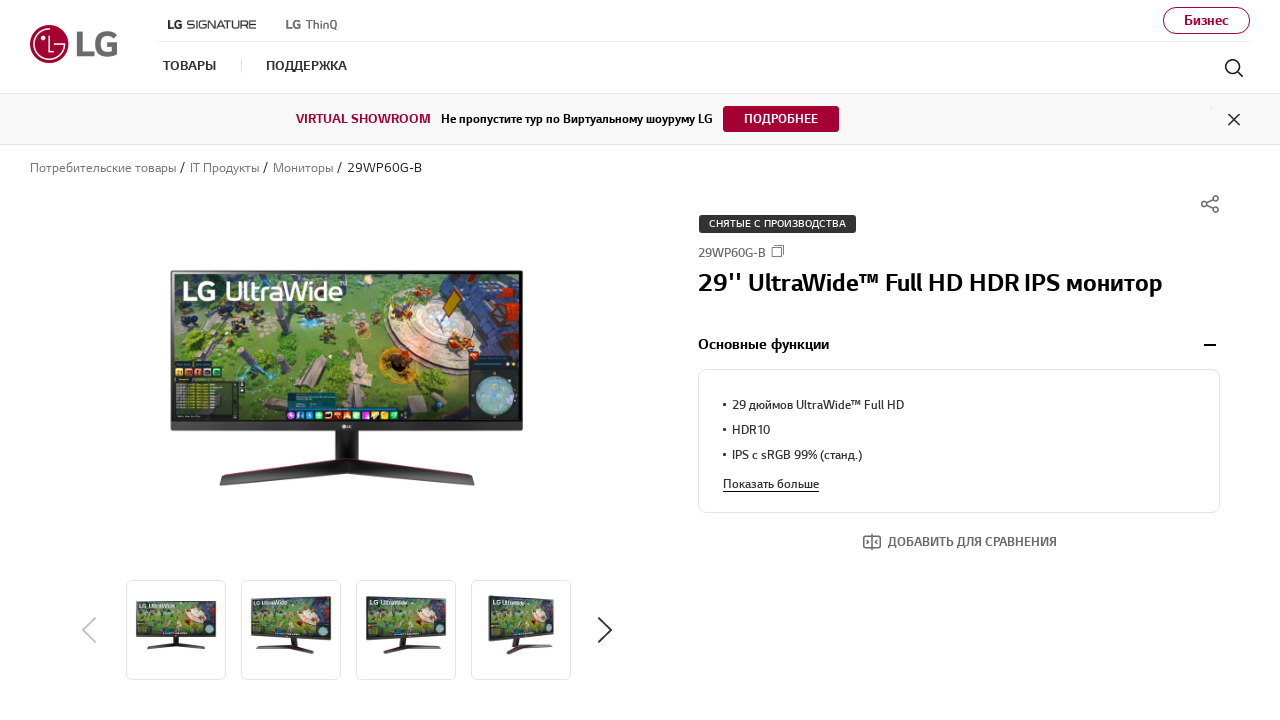

--- FILE ---
content_type: text/html;charset=UTF-8
request_url: https://www.lg.com/ru/monitors/lg-29wp60g-b
body_size: 46938
content:
<!doctype html><html data-countrycode="ru" dir="ltr" lang="ru"><head>
<meta http-equiv="Content-Type" content="text/html; charset=UTF-8">
<meta content="IE=edge" http-equiv="X-UA-Compatible">
<meta content="telephone=no" name="format-detection">
<meta content="width=device-width, initial-scale=1, shrink-to-fit=no" name="viewport">
<title>Монитор LG 29WP60G-B. Описание продукта на официальном сайте производителя. Особенности, технические характеристики, обзоры, фото продукта. Где купить  — LG Россия</title>
<meta name="keywords" content="">
<meta name="description" content="Монитор LG 29WP60G-B: особенности, технические характеристики, обзоры, фото продукта, инструкции. Узнайте, где купить монитор LG 29WP60G-B в Москве, Санкт-Петербурге и в других регионах РФ на официальном сайте производителя.">
<meta name="robots" content="NOODP, NOYDIR">
                    
<link rel="canonical" href="https://www.lg.com/ru/monitors/lg-29wp60g-b">
                 <meta property="fb:app_id" content="">
<meta property="og:locale" content="ru_RU">
<meta property="og:site_name" content="LG Россия">
<meta property="og:type" content="website">
<meta property="og:title" content="">
<meta property="og:description" content="">
<meta property="og:url" content="https://www.lg.com/ru/monitors/lg-29wp60g-b">
<meta property="og:image" content="https://www.lg.com/ru/images/monitors/md07520658/gallery/medium01.jpg">
<meta name="twitter:card" content="summary_large_image">
<meta name="twitter:site" content="@LGRussia"><link rel="preload" href="/ru/images/monitors/md07520658/gallery/medium01.jpg" as="image" fetchpriority="high">
<meta content="#a50034" name="theme-color">
                
<link rel="apple-touch-icon-precomposed" href="/lg5-common-gp/favicons/152x152.png" sizes="152x152">                                       
<link rel="apple-touch-icon-precomposed" href="/lg5-common-gp/favicons/144x144.png" sizes="144x144">                                       
<link rel="apple-touch-icon-precomposed" href="/lg5-common-gp/favicons/120x120.png" sizes="120x120">                                         
<link rel="apple-touch-icon-precomposed" href="/lg5-common-gp/favicons/114x114.png" sizes="114x114">                                         
<link rel="apple-touch-icon-precomposed" href="/lg5-common-gp/favicons/72x72.png" sizes="72x72">                           
<link rel="apple-touch-icon-precomposed" href="/lg5-common-gp/favicons/57x57.png">                                               
<link rel="icon" type="image/png" href="/lg5-common-gp/favicons/228x228.png" sizes="228x228">                          
<link rel="icon" type="image/png" href="/lg5-common-gp/favicons/195x195.png" sizes="195x195">                               
<link rel="icon" type="image/png" href="/lg5-common-gp/favicons/128x128.png" sizes="128x128">                               
<link rel="icon" type="image/png" href="/lg5-common-gp/favicons/96x96.png" sizes="96x96">                       
<link rel="icon" type="image/png" href="/lg5-common-gp/favicons/32x32.png" sizes="32x32">                                               
<link rel="shortcut icon" href="/lg5-common-gp/favicons/favicon.ico">                     
<meta content="#a50034" name="test-color">
<link href="/lg5-common-gp/bootstrap/4.1.3/css/bootstrap-grid.min.css" type="text/css" rel="stylesheet">
<link href="/lg5-common-gp/bootstrap/4.1.3/css/bootstrap.min.css" type="text/css" rel="stylesheet">
<link rel="preload" href="/lg5-common-gp/webfonts/LG_Smart_Regular_RU.woff2" as="font" type="font/woff2" crossorigin>
<link rel="preload" href="/lg5-common-gp/webfonts/LG_Smart_Bold_RU.woff2" as="font" type="font/woff2" crossorigin>
<link rel="preload" href="/lg5-common-gp/webfonts/LG_Smart_SemiBold_RU.woff2" as="font" type="font/woff2" crossorigin>
<link href="/lg5-common-gp/css/default.min.css" type="text/css" rel="stylesheet">
<link href="/lg5-common-gp/css/components.min.css" type="text/css" rel="stylesheet">
<!--[if IE 9]>
<link href="/lg5-common-gp/css/default-for-ie9.min.css" type="text/css" rel="stylesheet">
<![endif]-->
<link href="/lg5-common-gp/css/GPC0018.min.css" type="text/css" rel="stylesheet">
<link href="/lg5-common-gp/css/GPC0128.min.css" type="text/css" rel="stylesheet">
<link href="/lg5-common-gp/css/GPC0009.min.css" type="text/css" rel="stylesheet">
<link href="/lg5-common-gp/css/GPC0090.min.css" type="text/css" rel="stylesheet">
<link href="/lg5-common-gp/css/GPC0112.min.css" type="text/css" rel="stylesheet">
<link href="/lg5-common-gp/css/GPC0013.min.css" type="text/css" rel="stylesheet">
<link href="/lg5-common-gp/css/GPC0015.min.css" type="text/css" rel="stylesheet">
<link href="/lg5-common-gp/css/GPC0114.min.css" type="text/css" rel="stylesheet">
<link href="/lg5-common-gp/css/GPC0016.min.css" type="text/css" rel="stylesheet">
<link href="/lg5-common-gp/css/GPC0042.min.css" type="text/css" rel="stylesheet">
<link href="/lg5-common-gp/css/GPC0020.min.css" type="text/css" rel="stylesheet">
<link href="/lg5-common-gp/css/GPC0010.min.css" type="text/css" rel="stylesheet">
<link href="/lg5-common-gp/css/GPC0055.min.css" type="text/css" rel="stylesheet">
<link href="/lg5-common-gp/css/GPC0088.min.css" type="text/css" rel="stylesheet">
<link href="/lg5-common-gp/css/GPC0121.min.css" type="text/css" rel="stylesheet">
<link href="/lg5-common-gp/css/GPC0011.min.css" type="text/css" rel="stylesheet">
<link href="/lg5-common-gp/css/GPC0022.min.css" type="text/css" rel="stylesheet">
<link href="/lg5-common-gp/css/GPC0012.min.css" type="text/css" rel="stylesheet">
<link href="/lg5-common-gp/css/GPC0067.min.css" type="text/css" rel="stylesheet">
<script src="https://cdn-apac.onetrust.com/scripttemplates/otSDKStub.js" type="text/javascript" charset="UTF-8" data-document-language="true" data-domain-script="0197f293-ed82-7c75-9f52-32db6f10ad4e"></script>

<script>(window.BOOMR_mq=window.BOOMR_mq||[]).push(["addVar",{"rua.upush":"false","rua.cpush":"true","rua.upre":"false","rua.cpre":"false","rua.uprl":"false","rua.cprl":"false","rua.cprf":"false","rua.trans":"SJ-85fbfede-5b76-4a1a-8b49-ea8bec3894ec","rua.cook":"false","rua.ims":"false","rua.ufprl":"false","rua.cfprl":"false","rua.isuxp":"false","rua.texp":"norulematch","rua.ceh":"false","rua.ueh":"false","rua.ieh.st":"0"}]);</script>
                              <script>!function(a){var e="https://s.go-mpulse.net/boomerang/",t="addEventListener";if("False"=="True")a.BOOMR_config=a.BOOMR_config||{},a.BOOMR_config.PageParams=a.BOOMR_config.PageParams||{},a.BOOMR_config.PageParams.pci=!0,e="https://s2.go-mpulse.net/boomerang/";if(window.BOOMR_API_key="8ZKNB-L7R9X-J5VUX-ZKLUE-H2UQX",function(){function n(e){a.BOOMR_onload=e&&e.timeStamp||(new Date).getTime()}if(!a.BOOMR||!a.BOOMR.version&&!a.BOOMR.snippetExecuted){a.BOOMR=a.BOOMR||{},a.BOOMR.snippetExecuted=!0;var i,_,o,r=document.createElement("iframe");if(a[t])a[t]("load",n,!1);else if(a.attachEvent)a.attachEvent("onload",n);r.src="javascript:void(0)",r.title="",r.role="presentation",(r.frameElement||r).style.cssText="width:0;height:0;border:0;display:none;",o=document.getElementsByTagName("script")[0],o.parentNode.insertBefore(r,o);try{_=r.contentWindow.document}catch(O){i=document.domain,r.src="javascript:var d=document.open();d.domain='"+i+"';void(0);",_=r.contentWindow.document}_.open()._l=function(){var a=this.createElement("script");if(i)this.domain=i;a.id="boomr-if-as",a.src=e+"8ZKNB-L7R9X-J5VUX-ZKLUE-H2UQX",BOOMR_lstart=(new Date).getTime(),this.body.appendChild(a)},_.write("<bo"+'dy onload="document._l();">'),_.close()}}(),"".length>0)if(a&&"performance"in a&&a.performance&&"function"==typeof a.performance.setResourceTimingBufferSize)a.performance.setResourceTimingBufferSize();!function(){if(BOOMR=a.BOOMR||{},BOOMR.plugins=BOOMR.plugins||{},!BOOMR.plugins.AK){var e="true"=="true"?1:0,t="",n="amhsoeax3tmfc2lq634q-f-156ea293f-clientnsv4-s.akamaihd.net",i="false"=="true"?2:1,_={"ak.v":"39","ak.cp":"916902","ak.ai":parseInt("247323",10),"ak.ol":"0","ak.cr":9,"ak.ipv":4,"ak.proto":"h2","ak.rid":"242b250b","ak.r":47605,"ak.a2":e,"ak.m":"a","ak.n":"essl","ak.bpcip":"3.15.39.0","ak.cport":52250,"ak.gh":"23.45.126.197","ak.quicv":"","ak.tlsv":"tls1.3","ak.0rtt":"","ak.0rtt.ed":"","ak.csrc":"-","ak.acc":"","ak.t":"1769010937","ak.ak":"hOBiQwZUYzCg5VSAfCLimQ==1TyaPtVAZMCTO+bnp8Bu4FBtHxfpr9uz+PBHGguC5tbl6R6PhoEwiv0d9LqN/C796AQaPY2zTSEwcbrUu9WSMBj/QffhMcGxeLmTSX0+ixoL7Pg2/Hn9RISFAUPmnAWdtzkXLPaDlP+RoSnx/VGh+msraHa7fNOiyBF1U+ioCnPQPPkpWiBkL6ejyjyARZlaMqkkE/hhz8Z40EsW/NiEeBvkfPFf7APMYj7cAYV41QP+onnf9hDz3o1FDF844myzLmfIDKnJa8dqKhl/DeEaaCACuYNBn+/GUrhChazb1tM4Ykj48jM+fAJIEpwgfId4bgF4Ksl+cOi6qu4GHeTb6Rbmq9SWhDsyRQe0uaI4rU2JD5Tycy3V2+kDejYOmkHllNwSzQRK1dqH/5FsygJZooZ6WZtU70mn/0Aj3EGP5Mc=","ak.pv":"964","ak.dpoabenc":"","ak.tf":i};if(""!==t)_["ak.ruds"]=t;var o={i:!1,av:function(e){var t="http.initiator";if(e&&(!e[t]||"spa_hard"===e[t]))_["ak.feo"]=void 0!==a.aFeoApplied?1:0,BOOMR.addVar(_)},rv:function(){var a=["ak.bpcip","ak.cport","ak.cr","ak.csrc","ak.gh","ak.ipv","ak.m","ak.n","ak.ol","ak.proto","ak.quicv","ak.tlsv","ak.0rtt","ak.0rtt.ed","ak.r","ak.acc","ak.t","ak.tf"];BOOMR.removeVar(a)}};BOOMR.plugins.AK={akVars:_,akDNSPreFetchDomain:n,init:function(){if(!o.i){var a=BOOMR.subscribe;a("before_beacon",o.av,null,null),a("onbeacon",o.rv,null,null),o.i=!0}return this},is_complete:function(){return!0}}}}()}(window);</script></head>
<body>
<div data-is-main="false"></div>
<div itemtype="http://schema.org/WebPage" itemscope class="sr-only">
<meta itemprop="name" content="">
<meta itemprop="description" content="">
<meta itemprop="url" content="https://www.lg.com/ru/monitors/lg-29wp60g-b">
<meta itemprop="image" content="https://www.lg.com/ru/images/monitors/md07520658/gallery/medium01.jpg">
<meta itemprop="Keywords" content=""></div>
<div class="iw_viewport-wrapper"><div class="container-fluid iw_section" id="sectionjrg14eqp"> 
 <div class="row iw_row iw_stretch" id="rowjrg14eqq"> 
  <div class="iw_columns col-lg-12" id="coljrg14eqr">  
   <div class="iw_component" id="iw_comp1552886069276">
     
<div class="broswe-check-popup-layer" id="modal_browse_supported_guide" tabindex="-1" role="dialog">
	<div class="modal-background" id="modal-background"></div>
	<div class="modal-contents" role="document">
		<div class="modal-contentainer">
			<div class="modal-header">
				<strong class="modal-title"><img src="/lg5-common/images/common/logo-modal-head.jpg" alt="LG"></strong>
				<button type="button" class="modal-layer-close" id="modal-layer-close"><img src="/lg5-common/images/common/popup-close.png" alt="Close"></button>
			</div>
			<div class="modal-body">
				                                     
				<div class="browse-supported-guide">
					<div class="headbox">
						Чтобы правильно использовать наш веб-сайт LG.com, вам потребуется использовать альтернативный браузер или перейти на более новую версию Internet Explorer (IE10 или выше).
					</div>
					<div class="guide-paragraph">
                         	Веб-сайт LG.com использует адаптивный дизайн, чтобы обеспечить удобную работу, соответствующую размеру экрана вашего устройства. Чтобы получить наилучшие впечатления от нашего сайта LG.COM, пожалуйста, следуйте приведенным ниже инструкциям. Если вы используете Internet Explorer 9 или более раннюю версию, вам потребуется использовать альтернативный браузер, такой как Firefox или Chrome, или перейти на более новую версию Internet Explorer (IE10 или более позднюю).							
					</div>
				</div>
				                                   
			</div>
		</div>
	</div>
</div>
<div>
<div class="cookie-banner cookie-onetrust row" id="onetrustCookie" role="banner" style="display:none" data-cookie-list="https://www.lg.com/ru/mkt/ajax/retrieveEprivacyCookie">	<div class="default" style="display:none">		<button type="button" class="open-button" title="Opens in a new layer">Изменить настройки cookie</button>	</div>	<template>		<div class="cookie-permit-msg small">			<img data-src="https://www.lg.com/lg5-common-gp/images/common/icons/no-contents.svg" class="info-icon lazyload" alt="" src="https://www.lg.com/lg5-common-gp/images/common/icons/no-contents.svg" data-loaded="true">			<div class="info-text">				<p>Эта функция отключена в вашем управлении куки. </p>				<p>Чтобы активировать его, нажмите на ссылку <a href="#">"Изменить настройки файлов cookie"</a> в верхнем </p>				<p>правый угол этой страницы.</p>			</div>		</div>	</template></div><div class="skip_nav row">	<a href="#content" data-link-area="gnb-skip_to_contents" data-link-name="">Skip to Contents</a>		</div><header id="header" class="navigation b2c" data-store="ru" data-obs="N" data-previous="Previous" data-next="Next" data-close-video="Close Video" data-fbq-url="https://www.lg.com/ru/mkt/ajax/retrieveEprivacyCookie" data-obs-referrer-flag="N" data-personal="N" data-welcome-toast="N" data-personal-toast="N" data-new-chat-flag="N">                                             		<div class="row for-desktop">		<div class="size">			<div class="logo">				<a href="https://www.lg.com/ru" data-link-area="gnb_brand_identity" data-link-name=""><img src="https://www.lg.com/lg5-common-gp/images/common/header/logo-b2c.jpg" alt="LG Life's good"></a>			</div>			<nav class="links">				<div class="navi-top">						<div class="left-top"><a href="https://www.lg.com/ru/lg-signature" data-link-area="gnb-lg_brand_logo" data-link-name="lg_signature"><img src="https://www.lg.com/lg5-common-gp/images/common/header/lg-signature-logo.png" alt="LG Signature"></a>
<a href="https://www.lg.com/ru/lg-thinq" data-link-area="gnb-lg_brand_logo" data-link-name="lg_thinq"><img src="https://www.lg.com/ru/images/gnb-global/lg-thinkq-logo.svg" alt="LG ThinQ"></a>
</div>
						<div class="right-top"> <a href="https://www.lg.com/ru/business" data-link-area="gnb-business_toggle" data-link-name="business">Бизнес</a></div>				</div>				<div class="navi-btm">					<div class="left-btm" itemscope itemtype="http://www.schema.org/SiteNavigationElement">						<ul class="depth1">							<li class="depth1-holder">
<a href="#" data-link-area="gnb-b2c_primary_navigation_items" data-link-name="products"><span>Товары</span></a>
<div class="scroll">
<div class="scroll-left"><a href="#"><span class="sr-only">Previous</span></a></div>
<ul class="depth2">
<li><a href="https://www.lg.com/ru/tv-audio-video" data-id="gnbNV00027001" data-link-area="gnb-b2c_primary_navigation_items" data-link-name="tv-audio"><span>ТВ / АУДИО</span></a>
<div class="sublayer" id="gnbNV00027001">
<div class="skip_nav"><a href="#" role="button">Skip to Next Menu</a></div>
<div class="sublayer-inner">
<div class="columns">
<div class="column">
<div class="head-link" itemprop="name"><a href="https://www.lg.com/ru/tv-audio-video" itemprop="url" data-link-area="gnb-b2c_exposed_mega_nav-supercategory_link" data-link-name="tv-audio">ТВ / АУДИО</a></div>
<ul><li class="sub-link"><a href="https://www.lg.com/ru/televisions" data-link-area="gnb-b2c_exposed_mega_nav-category_link" data-link-name="телевизоры">Телевизоры</a><ul class="link-list">
<li class="link"><a href="https://www.lg.com/ru/oled-televisions" data-link-area="gnb-b2c_exposed_mega_nav-subcategory_link" data-link-name="oled">OLED</a></li>
<li class="link"><a href="https://www.lg.com/ru/qned-tvs" data-link-area="gnb-b2c_exposed_mega_nav-subcategory_link" data-link-name="qned">QNED</a></li>
<li class="link"><a href="https://www.lg.com/ru/super-uhd-4k-televisions" data-link-area="gnb-b2c_exposed_mega_nav-subcategory_link" data-link-name="nanocell">NanoCell</a></li>
<li class="link"><a href="https://www.lg.com/ru/uhd-4k-televisions" data-link-area="gnb-b2c_exposed_mega_nav-subcategory_link" data-link-name="uhd">UHD</a></li>
<li class="link"><a href="https://www.lg.com/ru/led-lcd-televisions-full-hd" data-link-area="gnb-b2c_exposed_mega_nav-subcategory_link" data-link-name="full_hd">Full HD</a></li>
<li class="link"><a href="https://www.lg.com/ru/smart-tvs" data-link-area="gnb-b2c_exposed_mega_nav-subcategory_link" data-link-name="smart-tvs">Smart телевизоры</a></li>
<li class="link"><a href="https://www.lg.com/ru/8k-televisions" data-link-area="gnb-b2c_exposed_mega_nav-subcategory_link" data-link-name="8k-televisions">8K телевизоры</a></li>
<li class="link"><a href="https://www.lg.com/ru/ultra-large-televisions" data-link-area="gnb-b2c_exposed_mega_nav-subcategory_link" data-link-name="ultra-large-televisions">Большие телевизоры</a></li>
</ul>
</li>
<li class="sub-link"><a href="https://www.lg.com/ru/televisions/oled-innovation" data-link-area="gnb-b2c_exposed_mega_nav-category_link" data-link-name="легендарный_oled_evo_ai">Легендарный OLED evo AI</a></li>
<li class="sub-link"><a href="https://www.lg.com/ru/televisions/why-qned-evo" data-link-area="gnb-b2c_exposed_mega_nav-category_link" data-link-name="why_qned_evo">Познакомьтесь с QNED evo AI</a></li>
<li class="sub-link"><a href="https://www.lg.com/ru/televisions/why-true-wireless" data-link-area="gnb-b2c_exposed_mega_nav-category_link" data-link-name="why_true_wireless">Беспроводные телевизоры LG</a></li>
<li class="sub-link"><a href="https://www.lg.com/ru/televisions/oled-art" data-link-area="gnb-b2c_exposed_mega_nav-category_link" data-link-name="oled_art">OLED Art</a></li>
<li class="sub-link"><a href="https://www.lg.com/ru/lifestyle-televisions" data-link-area="gnb-b2c_exposed_mega_nav-category_link" data-link-name="lifestyle-televisions">LIFESTYLE</a></li>
<li class="sub-link"><a href="https://www.lg.com/ru/audio" data-link-area="gnb-b2c_exposed_mega_nav-category_link" data-link-name="audio">АУДИО</a><ul class="link-list">
<li class="link"><a href="https://www.lg.com/ru/soundbars" data-link-area="gnb-b2c_exposed_mega_nav-subcategory_link" data-link-name="soundbars">Саундбары</a></li>
<li class="link"><a href="https://www.lg.com/ru/mini-systems-xboom" data-link-area="gnb-b2c_exposed_mega_nav-subcategory_link" data-link-name="mini-systems-xboom">Системы для вечеринок</a></li>
<li class="link"><a href="https://www.lg.com/ru/bluetooth-speakers" data-link-area="gnb-b2c_exposed_mega_nav-subcategory_link" data-link-name="bluetooth-speakers">Портативные колонки</a></li>
</ul>
</li>
<li class="sub-link"><a href="https://www.lg.com/ru/projectors" data-link-area="gnb-b2c_exposed_mega_nav-category_link" data-link-name="проекторы">Проекторы</a><ul class="link-list">
<li class="link"><a href="https://www.lg.com/ru/projectors/lg-hu710pb" data-link-area="gnb-b2c_exposed_mega_nav-subcategory_link" data-link-name="cinebeam_q">CineBeam Q</a></li>
<li class="link"><a href="https://www.lg.com/ru/projectors/lg-pu615u" data-link-area="gnb-b2c_exposed_mega_nav-subcategory_link" data-link-name="cinebeam_s">CineBeam S</a></li>
<li class="link"><a href="https://www.lg.com/ru/projectors-for-home" data-link-area="gnb-b2c_exposed_mega_nav-subcategory_link" data-link-name="cinebeam">CineBeam</a></li>
<li class="link"><a href="https://www.lg.com/ru/projectors-for-business" data-link-area="gnb-b2c_exposed_mega_nav-subcategory_link" data-link-name="probeam">ProBeam</a></li>
</ul>
</li>
</ul></div>
<div class="column">
<ul><li class="sub-link"><span class="no-link">Диагональ телевизора (в дюймах)</span><ul class="link-list">
<li class="link"><a href="https://www.lg.com/ru/televisions?FT05654268=FTV0361938V" data-link-area="gnb-b2c_exposed_mega_nav-subcategory_link" data-link-name="86_inch_and_larger">86 дюймов и выше</a></li>
<li class="link"><a href="https://www.lg.com/ru/televisions?FT05654268=FTV0361937V" data-link-area="gnb-b2c_exposed_mega_nav-subcategory_link" data-link-name="77_-_85_inch">77-85 дюймов</a></li>
<li class="link"><a href="https://www.lg.com/ru/televisions?FT05654268=FTV0361936V" data-link-area="gnb-b2c_exposed_mega_nav-subcategory_link" data-link-name="70_-_75_inch">70-75 дюймов</a></li>
<li class="link"><a href="https://www.lg.com/ru/televisions?FT05654268=FTV0361935V" data-link-area="gnb-b2c_exposed_mega_nav-subcategory_link" data-link-name="65_inch">65 дюймов</a></li>
<li class="link"><a href="https://www.lg.com/ru/televisions?FT05654268=FTV0361934V" data-link-area="gnb-b2c_exposed_mega_nav-subcategory_link" data-link-name="55_inch">55 дюймов</a></li>
<li class="link"><a href="https://www.lg.com/ru/televisions?FT05654268=FTV0361933V" data-link-area="gnb-b2c_exposed_mega_nav-subcategory_link" data-link-name="50_inch">50 дюймов</a></li>
<li class="link"><a href="https://www.lg.com/ru/televisions?FT05654268=FTV0361932V" data-link-area="gnb-b2c_exposed_mega_nav-subcategory_link" data-link-name="42_-_48_inch">42-48 дюймов</a></li>
<li class="link"><a href="https://www.lg.com/ru/televisions?FT05654268=FTV0361931V" data-link-area="gnb-b2c_exposed_mega_nav-subcategory_link" data-link-name="32_inch_and_smaller">32 дюйма и ниже</a></li>
</ul>
</li>
</ul></div>
<div class="column banner">
<a href="https://www.lg.com/ru/televisions/oled-innovation" data-link-area="gnb-b2c_exposed_mega_nav-promotion_banner" data-link-name="легендарный_oled_evo_ai" class="">
<div class="banner-visual outside">
<img data-src="https://www.lg.com/ru/images/gnb-global/412%e2%80%8a×%e2%80%8a363.jpg" class="lazyload" alt="">
<div class="banner-description ">
<div class="banner-desc"></div>
<div class="banner-head"></div>
<div class="banner-link">
<span>УЗНАТЬ БОЛЬШЕ</span>
</div>
</div>
</div>
</a>
</div>
<div class="column featured-product">
<div class="gnb-feature">
<div class="feature-box" data-wa-msg="Основной продукт ##1 в ТВ / АУДИО Категория ">
<div class="item">
<a href="https://www.lg.com/ru/audio/lg-bounce" data-link-area="gnb-b2c_exposed_mega_nav-feature_product" data-link-name="LG xboom Bounce">
<div class="image">
<img data-src="https://www.lg.com/ru/images/audio/md07608377/gallery/D-1.jpg" class="lazyload " alt="">
</div>
<div class="text">
<div class="title">LG xboom Bounce</div>
<div class="desc">Поднимающий настроение звук Bounce</div>
</div>
</a>
</div>
<div class="item">
<a href="https://www.lg.com/ru/audio/lg-stage301" data-link-area="gnb-b2c_exposed_mega_nav-feature_product" data-link-name="LG xboom Stage 301">
<div class="image">
<img data-src="https://www.lg.com/ru/images/audio/md07608385/gallery/medium09.jpg" class="lazyload " alt="">
</div>
<div class="text">
<div class="title">LG xboom Stage 301</div>
<div class="desc">Почувствуй себя на сцене со Stage</div>
</div>
</a>
</div>
<div class="item">
<a href="https://www.lg.com/ru/audio/lg-xl7t" data-link-area="gnb-b2c_exposed_mega_nav-feature_product" data-link-name="LG XBOOM XL7T">
<div class="image">
<img data-src="https://www.lg.com/ru/images/audio/md07608204/gallery/medium02.jpg" class="lazyload " alt="">
</div>
<div class="text">
<div class="title">LG XBOOM XL7T</div>
<div class="desc">Мощный и дерзкий звук</div>
</div>
</a>
</div>
</div>
<div class="slick-dot-wrap">
<div class="dot-box"></div>
<a href="#none" class="slide-pause pause" data-title-stop="Stop" data-title-play="Play" role="button">Stop</a>
</div>
</div>
</div>
</div>
</div>
<div class="close"><a href="#"><span class="sr-only">Close the category navigation menu</span></a></div>
</div>
</li>
<li><a href="https://www.lg.com/ru/computer-products" data-id="gnbNV00027016" data-link-area="gnb-b2c_primary_navigation_items" data-link-name="computer-products"><span>IT Продукты</span></a>
<div class="sublayer" id="gnbNV00027016">
<div class="skip_nav"><a href="#" role="button">Skip to Next Menu</a></div>
<div class="sublayer-inner">
<div class="columns">
<div class="column">
<div class="head-link" itemprop="name"><a href="https://www.lg.com/ru/computer-products" itemprop="url" data-link-area="gnb-b2c_exposed_mega_nav-supercategory_link" data-link-name="computer-products">IT Продукты</a></div>
<ul><li class="sub-link"><a href="https://www.lg.com/ru/monitors" data-link-area="gnb-b2c_exposed_mega_nav-category_link" data-link-name="мониторы">Мониторы</a><ul class="link-list">
<li class="link"><a href="https://www.lg.com/ru/ultragear-oled-monitors" data-link-area="gnb-b2c_exposed_mega_nav-subcategory_link" data-link-name="ultragear_gaming_oled">Игровые мониторы LG UltraGear OLED</a></li>
<li class="link"><a href="https://www.lg.com/ru/ultrawide-monitors" data-link-area="gnb-b2c_exposed_mega_nav-subcategory_link" data-link-name="ultrawide_мониторы_21:9">UltraWide мониторы 21:9</a></li>
<li class="link"><a href="https://www.lg.com/ru/homeandoffice-monitors" data-link-area="gnb-b2c_exposed_mega_nav-subcategory_link" data-link-name="homeandoffice-monitors">Мониторы для дома и офиса</a></li>
<li class="link"><a href="https://www.lg.com/ru/ultragear-monitors" data-link-area="gnb-b2c_exposed_mega_nav-subcategory_link" data-link-name="игровые_мониторы_lg_ultragear">Игровые мониторы LG UltraGear</a></li>
<li class="link"><a href="https://www.lg.com/ru/ergo-monitors" data-link-area="gnb-b2c_exposed_mega_nav-subcategory_link" data-link-name="ergo-monitors">Мониторы Ergo</a></li>
<li class="link"><a href="https://www.lg.com/ru/ultrafine-monitors" data-link-area="gnb-b2c_exposed_mega_nav-subcategory_link" data-link-name="мониторы_ultrafine_4k">Мониторы UltraFine 4K</a></li>
<li class="link"><a href="https://www.lg.com/ru/smart-monitors" data-link-area="gnb-b2c_exposed_mega_nav-subcategory_link" data-link-name="smart-monitors">Мониторы Smart</a></li>
</ul>
</li>
</ul></div>
<div class="column">
<ul><li class="head-link"><div>Рекомендуем</div>
<ul class="link-list">
<li class="link"><a href="https://www.lg.com/ru/lg-magazine" data-link-area="gnb-b2c_exposed_mega_nav-subcategory_link" data-link-name="lg_magazine">LG MAGAZINE</a></li>
</ul>
</li>
<ul><li class="sub-link"><span class="no-link">помощь в покупке</span><ul class="link-list">
<li class="link"><a href="https://www.lg.com/ru/monitor-buying-guide" data-link-area="gnb-b2c_exposed_mega_nav-subcategory_link" data-link-name="monitor">Монитора</a></li>
<li class="link"><a href="https://www.lg.com/ru/laptop-buying-guide" data-link-area="gnb-b2c_exposed_mega_nav-subcategory_link" data-link-name="laptop">Ноутбука</a></li>
</ul>
</li>
</ul>
</ul></div>
<div class="column banner">
<a href="https://www.lg.com/ru/it-product-buying-guide" data-link-area="gnb-b2c_exposed_mega_nav-promotion_banner" data-link-name="онлайн-магазин_lg" class="black">
<div class="banner-visual outside">
<img data-src="https://www.lg.com/ru/images/gnb-global/bs-it-curation-gnb-03.jpg" class="lazyload" alt="">
<div class="banner-description bottom">
<div class="banner-desc"></div>
<div class="banner-head">IT-руководство по покупке</div>
<div class="banner-link">
<span>Ответить на вопросы</span>
</div>
</div>
</div>
</a>
</div>
<div class="column featured-product">
<div class="gnb-feature">
<div class="feature-box" data-wa-msg="Основной продукт ##1 в IT Продукты Категория ">
<div class="item">
<a href="https://www.lg.com/ru/monitors/ultragear?element=menu_grey&amp;action=learn_more&amp;name=monitory_serii_ultragear_gotovsya_pobezhdat" data-link-area="gnb-b2c_exposed_mega_nav-feature_product" data-link-name="Мониторы серии UltraGear">
<div class="image">
<img data-src="https://www.lg.com/ru/images/gnb-global/ru_gnb_UltraGear_165.png" class="lazyload " alt="">
</div>
<div class="text">
<div class="title">Мониторы серии UltraGear</div>
<div class="desc">Готовься побеждать!</div>
</div>
</a>
</div>
<div class="item">
<a href="https://www.lg.com/ru/lg-magazine?element=menu_grey&amp;action=learn_more&amp;name=lg_magazine_monitors" data-link-area="gnb-b2c_exposed_mega_nav-feature_product" data-link-name="LG Magazine">
<div class="image">
<img data-src="https://www.lg.com/ru/images/gnb-global/GNB_LG-Mag_010_165.png" class="lazyload " alt="">
</div>
<div class="text">
<div class="title">LG Magazine</div>
<div class="desc">LG MAGAZINE</div>
</div>
</a>
</div>
</div>
<div class="slick-dot-wrap">
<div class="dot-box"></div>
<a href="#none" class="slide-pause pause" data-title-stop="Stop" data-title-play="Play" role="button">Stop</a>
</div>
</div>
</div>
</div>
</div>
<div class="close"><a href="#"><span class="sr-only">Close the category navigation menu</span></a></div>
</div>
</li>
<li><a href="https://www.lg.com/ru/home-appliances" data-id="gnbNV00027034" data-link-area="gnb-b2c_primary_navigation_items" data-link-name="бытовая_техника"><span>Бытовая техника</span></a>
<div class="sublayer" id="gnbNV00027034">
<div class="skip_nav"><a href="#" role="button">Skip to Next Menu</a></div>
<div class="sublayer-inner">
<div class="columns">
<div class="column">
<div class="head-link" itemprop="name"><a href="https://www.lg.com/ru/home-appliances" itemprop="url" data-link-area="gnb-b2c_exposed_mega_nav-supercategory_link" data-link-name="бытовая_техника">Бытовая техника</a></div>
<ul><li class="sub-link"><a href="https://www.lg.com/ru/washing-machines" data-link-area="gnb-b2c_exposed_mega_nav-category_link" data-link-name="стиральные_машины">Стиральные машины</a><ul class="link-list">
<li class="link"><a href="https://www.lg.com/ru/washing-machines/aidd" data-link-area="gnb-b2c_exposed_mega_nav-subcategory_link" data-link-name="стиральные_машины_lg_ai_dd™" target="_blank" title="Открывается в новом окне">Стиральные машины LG AI DD™</a></li>
<li class="link"><a href="https://www.lg.com/ru/standard-washing-machines" data-link-area="gnb-b2c_exposed_mega_nav-subcategory_link" data-link-name="стандартные_стиральные_машины">Стандартные стиральные машины</a></li>
<li class="link"><a href="https://www.lg.com/ru/narrow-washing-machines" data-link-area="gnb-b2c_exposed_mega_nav-subcategory_link" data-link-name="узкие_стиральные_машины">Узкие стиральные машины</a></li>
<li class="link"><a href="https://www.lg.com/ru/super-narrow-washing-machines" data-link-area="gnb-b2c_exposed_mega_nav-subcategory_link" data-link-name="cуперузкие_стиральные_машины">Cуперузкие стиральные машины</a></li>
<li class="link"><a href="https://www.lg.com/ru/washer-dryers" data-link-area="gnb-b2c_exposed_mega_nav-subcategory_link" data-link-name="washer-dryers">Стиральные машины с сушкой</a></li>
<li class="link"><a href="https://www.lg.com/ru/washing-machines-twin-wash" data-link-area="gnb-b2c_exposed_mega_nav-subcategory_link" data-link-name="стиральные_машины_с_двойной_загрузкой_twinwash™">Стиральные машины с двойной загрузкой TWINWash™</a></li>
</ul>
</li>
<li class="sub-link"><a href="https://www.lg.com/ru/dryers" data-link-area="gnb-b2c_exposed_mega_nav-category_link" data-link-name="dryers">Сушильные машины</a></li>
<li class="sub-link"><a href="https://www.lg.com/ru/stylers" data-link-area="gnb-b2c_exposed_mega_nav-category_link" data-link-name="stylers">Паровые шкафы</a></li>
<li class="sub-link"><a href="https://www.lg.com/ru/refrigerators" data-link-area="gnb-b2c_exposed_mega_nav-category_link" data-link-name="холодильники">Холодильники</a><ul class="link-list">
<li class="link"><a href="https://www.lg.com/ru/instaview-door-in-door-refrigerators" data-link-area="gnb-b2c_exposed_mega_nav-subcategory_link" data-link-name="холодильники_instaview™_door-in-door®">Холодильники InstaView™</a></li>
<li class="link"><a href="https://www.lg.com/ru/refrigerators-bottom-freezer" data-link-area="gnb-b2c_exposed_mega_nav-subcategory_link" data-link-name="холодильники_с_нижней_морозильной_камерой">Холодильники с нижней морозильной камерой</a></li>
<li class="link"><a href="https://www.lg.com/ru/refrigerators-top-freezer" data-link-area="gnb-b2c_exposed_mega_nav-subcategory_link" data-link-name="холодильники_с_верхней_морозильной_камерой">Холодильники с верхней морозильной камерой</a></li>
<li class="link"><a href="https://www.lg.com/ru/refrigerators-side-by-side" data-link-area="gnb-b2c_exposed_mega_nav-subcategory_link" data-link-name="холодильники_side-by-side">Холодильники Side-by-Side</a></li>
<li class="link"><a href="https://www.lg.com/ru/multi-chamber-refrigerators" data-link-area="gnb-b2c_exposed_mega_nav-subcategory_link" data-link-name="многокамерные_холодильники">Многокамерные холодильники</a></li>
</ul>
</li>
</ul></div>
<div class="column">
<ul><li class="sub-link"><a href="https://www.lg.com/ru/vacuum-cleaners" data-link-area="gnb-b2c_exposed_mega_nav-category_link" data-link-name="пылесосы">Пылесосы</a><ul class="link-list">
<li class="link"><a href="https://www.lg.com/ru/vacuum-cleaners-cordless" data-link-area="gnb-b2c_exposed_mega_nav-subcategory_link" data-link-name="беспроводные_пылесосы">Беспроводные пылесосы</a></li>
<li class="link"><a href="https://www.lg.com/ru/vacuum-cleaners-robots" data-link-area="gnb-b2c_exposed_mega_nav-subcategory_link" data-link-name="роботы-пылесосы">Роботы-пылесосы</a></li>
<li class="link"><a href="https://www.lg.com/ru/vacuum-cleaners-kompressor" data-link-area="gnb-b2c_exposed_mega_nav-subcategory_link" data-link-name="пылесосы_kompressor">Пылесосы Kompressor</a></li>
</ul>
</li>
<li class="sub-link"><a href="https://www.lg.com/ru/microwaves" data-link-area="gnb-b2c_exposed_mega_nav-category_link" data-link-name="микроволновые_печи">Микроволновые печи</a><ul class="link-list">
<li class="link"><a href="https://www.lg.com/ru/solo-microwaves" data-link-area="gnb-b2c_exposed_mega_nav-subcategory_link" data-link-name="микроволновые_печи_соло">Микроволновые печи соло</a></li>
<li class="link"><a href="https://www.lg.com/ru/grill-microwaves" data-link-area="gnb-b2c_exposed_mega_nav-subcategory_link" data-link-name="микроволновые_печи_с_грилем">Микроволновые печи с грилем</a></li>
<li class="link"><a href="https://www.lg.com/ru/convection-microwaves" data-link-area="gnb-b2c_exposed_mega_nav-subcategory_link" data-link-name="микроволновые_печи_с_конвекцией">Микроволновые печи с конвекцией</a></li>
</ul>
</li>
<li class="sub-link"><a href="https://www.lg.com/ru/built-in-appliances" data-link-area="gnb-b2c_exposed_mega_nav-category_link" data-link-name="встраиваемая_техника">Встраиваемая техника</a></li>
<li class="sub-link"><a href="https://www.lg.com/ru/air-conditioners-split-systems" data-link-area="gnb-b2c_exposed_mega_nav-category_link" data-link-name="кондиционеры_для_дома">Кондиционеры для дома</a></li>
</ul></div>
<div class="column banner">
<a href="https://www.lg.com/ru/air-conditioner/air-conditioner-tips" data-link-area="gnb-b2c_exposed_mega_nav-promotion_banner" data-link-name="кондиционера" class="black">
<div class="banner-visual outside">
<img data-src="https://www.lg.com/ru/images/gnb-global/LG-Air-Conditioner-265x300.jpg" class="lazyload" alt="">
<div class="banner-description bottom">
<div class="banner-desc"></div>
<div class="banner-head">Помощь в покупке кондиционера</div>
<div class="banner-link">
<span>Узнать больше</span>
</div>
</div>
</div>
</a>
</div>
<div class="column featured-product">
<div class="gnb-feature">
<div class="feature-box" data-wa-msg="Основной продукт ##1 в Бытовая техника Категория ">
<div class="item">
<a href="https://www.lg.com/ru/washing-machines/truesteam?element=menu_grey&amp;action=learn_more&amp;name=vernite_odezhde_pervonachalnyj_vid_parovoj_shkaf_lg_styler" data-link-area="gnb-b2c_exposed_mega_nav-feature_product" data-link-name="Верните одежде первоначальный вид">
<div class="image">
<img data-src="https://www.lg.com/ru/images/gnb-global/ru_gnb_ha_007_165.png" class="lazyload " alt="">
</div>
<div class="text">
<div class="title">Верните одежде первоначальный вид</div>
<div class="desc">Паровой шкаф LG Styler</div>
</div>
</a>
</div>
<div class="item">
<a href="https://www.lg.com/ru/washing-machines/aidd?element=menu_grey&amp;action=learn_more&amp;name=stiralnye_mashiny_novogo_pokoleniya_aidd_intellektualnaya_sistema_opredeleniya_tipa_tkani" data-link-area="gnb-b2c_exposed_mega_nav-feature_product" data-link-name="Стиральные машины нового поколения AIDD">
<div class="image">
<img data-src="https://www.lg.com/ru/images/gnb-global/ru_gnb_aidd_165.png" class="lazyload " alt="">
</div>
<div class="text">
<div class="title">Стиральные машины нового поколения AIDD</div>
<div class="desc">Интеллектуальная система определения типа ткани</div>
</div>
</a>
</div>
</div>
<div class="slick-dot-wrap">
<div class="dot-box"></div>
<a href="#none" class="slide-pause pause" data-title-stop="Stop" data-title-play="Play" role="button">Stop</a>
</div>
</div>
</div>
</div>
</div>
<div class="close"><a href="#"><span class="sr-only">Close the category navigation menu</span></a></div>
</div>
</li>
<li><a href="https://www.lg.com/ru/lg-magazine" data-id="gnbNV01001271" data-link-area="gnb-b2c_primary_navigation_items" data-link-name="lg_magazine"><span>LG MAGAZINE</span></a>
<div class="sublayer" id="gnbNV01001271">
<div class="skip_nav"><a href="#" role="button">Skip to Next Menu</a></div>
<div class="sublayer-inner">
<div class="columns">
<div class="column">
<div class="head-link" itemprop="name"><a href="https://www.lg.com/ru/lg-magazine" itemprop="url" data-link-area="gnb-b2c_exposed_mega_nav-supercategory_link" data-link-name="lg_magazine">LG MAGAZINE</a></div>
<ul><li class="sub-link"><a href="https://www.lg.com/ru/lg-magazine/art-and-technology" data-link-area="gnb-b2c_exposed_mega_nav-category_link" data-link-name="art_and_technology">ИСКУССТВО И ТЕХНОЛОГИИ</a></li>
<li class="sub-link"><a href="https://www.lg.com/ru/lg-magazine/products" data-link-area="gnb-b2c_exposed_mega_nav-category_link" data-link-name="products">Решения</a></li>
<li class="sub-link"><a href="https://www.lg.com/ru/lg-magazine/how-to" data-link-area="gnb-b2c_exposed_mega_nav-category_link" data-link-name="how-to">Советы</a></li>
<li class="sub-link"><a href="https://www.lg.com/ru/lg-magazine/events" data-link-area="gnb-b2c_exposed_mega_nav-category_link" data-link-name="events">События</a></li>
<li class="sub-link"><a href="https://www.lg.com/ru/lg-magazine/what-is" data-link-area="gnb-b2c_exposed_mega_nav-category_link" data-link-name="promotions">ЧАСТЫЕ ВОПРОСЫ ПО ТЕХНИКЕ</a></li>
</ul></div>
<div class="column">
<ul><li class="head-link"><div>ПОПУЛЯРНЫЕ СТАТЬИ</div>
<ul class="link-list">
<li class="link"><a href="https://www.lg.com/ru/lg-magazine/what-is/kak-ustanovit-prilozhenie-na-televizor-lg-smart-tv" data-link-area="gnb-b2c_exposed_mega_nav-subcategory_link" data-link-name="как_установить_приложение_на_телевизор_lg_smart_tv">Как установить приложение на телевизор LG Smart TV</a></li>
<li class="link"><a href="https://www.lg.com/ru/lg-magazine/what-is/ochistka-barabana-na-stiral-noy-mashine-lg" data-link-area="gnb-b2c_exposed_mega_nav-subcategory_link" data-link-name="очистка_барабана_на_стиральной_машине_lg">Очистка барабана на стиральной машине LG</a></li>
<li class="link"><a href="https://www.lg.com/ru/lg-magazine/how-to/na-kakoj-vysote-veshat-televizor-na-stenu" data-link-area="gnb-b2c_exposed_mega_nav-subcategory_link" data-link-name="на_какой_высоте_вешать_телевизор_на_стену?">На какой высоте вешать телевизор на стену?</a></li>
</ul>
</li>
</ul>
</div>
<div class="column banner">
<a href="https://www.lg.com/ru/lg-magazine/how-to/kakuyu-diagonal-televizora-vybrat" data-link-area="gnb-b2c_exposed_mega_nav-promotion_banner" data-link-name="как_правильно_выбрать_диагональ_телевизора?" class="black">
<div class="banner-visual outside">
<img data-src="https://www.lg.com/ru/images/gnb-global/LG_Magazine2_265x300.jpg" class="lazyload" alt="">
<div class="banner-description bottom">
<div class="banner-desc"></div>
<div class="banner-head">Как правильно выбрать диагональ телевизора?</div>
<div class="banner-link">
<span>Узнать больше</span>
</div>
</div>
</div>
</a>
</div>
<div class="column featured-product">
<div class="gnb-feature">
<div class="feature-box" data-wa-msg="Основной продукт ##1 в LG MAGAZINE Категория ">
<div class="item">
<a href="https://www.lg.com/ru/televisions/lg-oled65g4rla" data-link-area="gnb-b2c_exposed_mega_nav-feature_product" data-link-name="OLED65G4" target="_blank" title="Открывается в новом окне"><div class="image">
<img data-src="https://www.lg.com/ru/images/gnb-global/oled_evo_img.jpg" class="lazyload " alt="">
</div>
<div class="text">
<div class="title">OLED65G4</div>
<div class="desc">Телевизор Smart TV OLED evo AI G4 4K 65‘’</div>
</div>
</a>
</div>
<div class="item">
<a href="https://www.lg.com/ru/washing-machines/lg-f2v5gg2s" data-link-area="gnb-b2c_exposed_mega_nav-feature_product" data-link-name="F2V5GG2S" target="_blank" title="Открывается в новом окне"><div class="image">
<img data-src="https://www.lg.com/ru/images/gnb-global/washer_img.jpg" class="lazyload " alt="">
</div>
<div class="text">
<div class="title">F2V5GG2S</div>
<div class="desc">Стирально-сушильная машина узкая, 8,5/5 кг</div>
</div>
</a>
</div>
<div class="item">
<a href="https://www.lg.com/ru/monitors/lg-34gs95qe-b" data-link-area="gnb-b2c_exposed_mega_nav-feature_product" data-link-name="34GS95QE-B" target="_blank" title="Открывается в новом окне"><div class="image">
<img data-src="https://www.lg.com/ru/images/gnb-global/ultragea_imgr.jpg" class="lazyload " alt="">
</div>
<div class="text">
<div class="title">34GS95QE-B</div>
<div class="desc">Изогнутый игровой монитор 34'' UltraGear™ OLED | 21:9</div>
</div>
</a>
</div>
</div>
<div class="slick-dot-wrap">
<div class="dot-box"></div>
<a href="#none" class="slide-pause pause" data-title-stop="Stop" data-title-play="Play" role="button">Stop</a>
</div>
</div>
</div>
</div>
</div>
<div class="close"><a href="#"><span class="sr-only">Close the category navigation menu</span></a></div>
</div>
</li>
<li><a href="https://www.lg.com/ru/virtualshowroom" data-id="gnbNV01020031" data-link-area="gnb-b2c_primary_navigation_items" data-link-name="virtual_showroom"><span>Виртуальный шоурум LG</span></a>
</li><li><a href="https://www.lg.com/ru/lg-ai" data-id="gnbNV01022887" data-link-area="gnb-b2c_primary_navigation_items" data-link-name="lg_ai"><span>LG AI</span></a>
<div class="sublayer" id="gnbNV01022887">
<div class="skip_nav"><a href="#" role="button">Skip to Next Menu</a></div>
<div class="sublayer-inner">
<div class="columns">
<div class="column">
<div class="head-link" itemprop="name"><a href="https://www.lg.com/ru/lg-ai" itemprop="url" data-link-area="gnb-b2c_exposed_mega_nav-supercategory_link" data-link-name="lg_ai">LG AI</a></div>
<ul><li class="sub-link"><a href="https://www.lg.com/ru/lg-ai" data-link-area="gnb-b2c_exposed_mega_nav-category_link" data-link-name="lg_эмпатичный&nbsp;_интеллект">LG Эмпатичный&nbsp; интеллект</a><ul class="link-list">
<li class="link"><a href="https://www.lg.com/global/mobility/media-center/event/ces2025" data-link-area="gnb-b2c_exposed_mega_nav-subcategory_link" data-link-name="lg_ai_мобильность" target="_blank" title="Открывается в новом окне">LG AI Мобильность</a></li>
</ul>
</li>
</ul></div>
<div class="column">
</div>
<div class="column banner">
</div>
<div class="column featured-product">
</div>
</div>
</div>
<div class="close"><a href="#"><span class="sr-only">Close the category navigation menu</span></a></div>
</div>
</li>
</ul>
<div class="scroll-right"><a href="#"><span class="sr-only">Next</span></a></div>
</div>
</li>
							<li><a href="https://www.lg.com/ru/support" data-id="gnbNV00027047" data-link-area="gnb-b2c_primary_navigation_items" data-link-name="поддержка"><span>Поддержка </span></a>
<div class="sublayer" id="gnbNV00027047">
<div class="skip_nav"><a href="#" role="button">Skip to Next Menu</a></div>
<div class="sublayer-inner">
<div class="columns support">
<div class="column">
<div class="head-link" itemprop="name"><a href="https://www.lg.com/ru/support" itemprop="url" data-link-area="gnb-b2c_exposed_mega_nav-supercategory_link" data-link-name="поддержка">Поддержка </a></div>
<ul><li class="head-link"><div>
Поддержка продукта</div>
<ul class="link-list">
<li class="link"><a href="https://www.lg.com/ru/support/product-help" data-link-area="gnb-b2c_exposed_mega_nav-subcategory_link" data-link-name="вопросы_и_ответы">Вопросы и ответы</a></li>
<li class="link"><a href="https://www.lg.com/ru/support/video-tutorials" data-link-area="gnb-b2c_exposed_mega_nav-subcategory_link" data-link-name="видеоуроки_и_материалы">Видеоуроки и материалы</a></li>
<li class="link"><a href="https://www.lg.com/ru/support/manuals" data-link-area="gnb-b2c_exposed_mega_nav-subcategory_link" data-link-name="руководства_пользователя">Руководства пользователя</a></li>
<li class="link"><a href="https://www.lg.com/ru/support/software-firmware" data-link-area="gnb-b2c_exposed_mega_nav-subcategory_link" data-link-name="драйверы,_прошивки_и_по">Драйверы, прошивки и ПО</a></li>
<li class="link"><a href="https://www.lg.com/ru/mobile/mc-announcement" data-link-area="gnb-b2c_exposed_mega_nav-subcategory_link" data-link-name="смартфоны">Смартфоны</a></li>
</ul>
</li>
</ul>
</div>
<div class="column">
<ul><li class="head-link"><div>
Наши контакты</div>
<ul class="link-list">
<li class="link"><a href="https://www.lg.com/ru/support/chat-email" data-link-area="gnb-b2c_exposed_mega_nav-subcategory_link" data-link-name="чат_и_e-mail">Чат и E-mail</a></li>
<li class="link"><a href="https://www.lg.com/ru/support/telephone" data-link-area="gnb-b2c_exposed_mega_nav-subcategory_link" data-link-name="телефон">Телефон</a></li>
<li class="link"><a href="https://www.lg.com/ru/support/inquiry-status" data-link-area="gnb-b2c_exposed_mega_nav-subcategory_link" data-link-name="статус_заявки">Статус заявки</a></li>
<li class="link"><a href="https://www.lg.com/ru/support/web-survey" data-link-area="gnb-b2c_exposed_mega_nav-subcategory_link" data-link-name="ваше_мнение">Ваше мнение</a></li>
</ul>
</li>
</ul>
</div>
<div class="column">
<ul><li class="head-link"><div>
Гарантия и сервис</div>
<ul class="link-list">
<li class="link"><a href="https://www.lg.com/ru/support/repair-warranty/request-repair" data-link-area="gnb-b2c_exposed_mega_nav-subcategory_link" data-link-name="заявка_на_ремонт">Заявка на ремонт</a></li>
<li class="link"><a href="https://www.lg.com/ru/support/repair-warranty/track-repair" data-link-area="gnb-b2c_exposed_mega_nav-subcategory_link" data-link-name="статус_ремонта">Статус ремонта</a></li>
<li class="link"><a href="https://www.lg.com/ru/support/locate-repair-center" data-link-area="gnb-b2c_exposed_mega_nav-subcategory_link" data-link-name="найти_сервисный_центр">Найти сервисный центр</a></li>
<li class="link"><a href="https://www.lg.com/ru/support/warranty" data-link-area="gnb-b2c_exposed_mega_nav-subcategory_link" data-link-name="условия_гарантии">Условия гарантии</a></li>
</ul>
</li>
<li class="head-link"><div>
Поддержка бизнеса</div>
<ul class="link-list">
<li class="link"><a href="https://www.lg.com/ru/support/business/enhanced-service-plan" data-link-area="gnb-b2c_exposed_mega_nav-subcategory_link" data-link-name="расширенная_сервисная_программа">Расширенная сервисная программа</a></li>
</ul>
</li>
</ul>
</div>
<div class="column">
<ul><li class="head-link"><div>
Дополнительная поддержка</div>
<ul class="link-list">
<li class="link"><a href="https://www.lg.com/ru/support/parts-accessories" data-link-area="gnb-b2c_exposed_mega_nav-subcategory_link" data-link-name="аксессуары_и_запчасти">Аксессуары и запчасти</a></li>
<li class="link"><a href="https://www.lg.com/ru/support/announcements" data-link-area="gnb-b2c_exposed_mega_nav-subcategory_link" data-link-name="новости">Новости</a></li>
<li class="link"><a href="https://www.lg.com/ru/support/service-center" data-link-area="gnb-b2c_exposed_mega_nav-subcategory_link" data-link-name="фирменный_сервис_lg">Фирменный сервис LG</a></li>
<li class="link"><a href="https://www.lg.com/ru/home-appliances/certificates" data-link-area="gnb-b2c_exposed_mega_nav-subcategory_link" data-link-name="сертификаты">Сертификаты</a></li>
</ul>
</li>
</ul>
</div>
</div>
</div>
<div class="close"><a href="#"><span class="sr-only">Close the category navigation menu</span></a></div>
</div>
</li>
						</ul>						<div class="tablet-layer"></div>					</div>					<div class="right-btm">						<ul class="icons">														                 														                							<li class="search"><a href="#navigation_search" data-link-area="gnb-utility_menu" data-link-name="search"><span class="sr-only">Поиск</span></a></li>							                               						</ul>					</div>				</div>			</nav>		</div>	</div>	<div class="row for-mobile  ">		<div class="top-menu"><ul><li class="active"><a href="https://www.lg.com/ru" data-link-area="gnb-consumer_toggle" data-link-name="consumer"><span>Потребитель</span></a></li><li><a href="https://www.lg.com/ru/business" data-link-area="gnb-business_toggle" data-link-name="business"><span>Бизнес</span></a></li></ul></div>		<div class="nav-wrap">			<div class="logo">				<a href="https://www.lg.com/ru"><img src="https://www.lg.com/lg5-common-gp/images/common/header/logo-b2c-m.jpg" data-link-area="gnb_brand_identity" data-link-name="" alt="Логотип LG"></a>			</div>			<div class="menu">				<a href="#" data-link-area="gnb-hamburger_menu" data-link-name="hamburger_menu"><span class="line line1"></span><span class="line line2"></span><span class="line line3"></span><span class="sr-only">Menu</span></a>                       				<nav class="menu-wrap">						<ul class="top-link active"><li><a href="https://www.lg.com/ru/lg-signature" data-link-area="gnb-lg_brand_logo" data-link-name="lg_signature"><img src="https://www.lg.com/lg5-common-gp/images/common/header/lg-signature-logo.png" alt="LG Signature"></a>
</li>
<li><a href="https://www.lg.com/ru/lg-thinq" data-link-area="gnb-lg_brand_logo" data-link-name="lg_thinq"><img src="https://www.lg.com/ru/images/gnb-global/lg-thinkq-logo.svg" alt="LG ThinQ"></a>
</li>
</ul>
					<ul class="depth1-m active">						<li><a href="#gnbNV00027001M" data-link-area="gnb-b2c_primary_navigation_items" data-link-name="tv-audio">ТВ / АУДИО</a></li>
<li><a href="#gnbNV00027016M" data-link-area="gnb-b2c_primary_navigation_items" data-link-name="computer-products">IT Продукты</a></li>
<li><a href="#gnbNV00027034M" data-link-area="gnb-b2c_primary_navigation_items" data-link-name="бытовая_техника">Бытовая техника</a></li>
<li><a href="#gnbNV01001271M" data-link-area="gnb-b2c_primary_navigation_items" data-link-name="lg_magazine">LG MAGAZINE</a></li>
<li><a href="https://www.lg.com/ru/virtualshowroom" data-link-area="gnb-b2c_primary_navigation_items" data-link-name="virtual_showroom">Виртуальный шоурум LG</a></li>
<li><a href="#gnbNV01022887M" data-link-area="gnb-b2c_primary_navigation_items" data-link-name="lg_ai">LG AI</a></li>
<li class="support"><a href="#gnbNV00027047M" data-link-area="gnb-b2c_primary_navigation_items" data-link-name="поддержка">Поддержка </a></li>
					</ul>					<div class="sublayer-m" id="gnbNV00027001M">
<div class="back"><a href="#"><span class="sr-only">Main Menu</span></a></div>
<ul class="depth2-m">
<li class="type1"><a href="https://www.lg.com/ru/tv-audio-video" data-link-area="gnb-b2c_exposed_mega_nav-supercategory_link" data-link-name="tv-audio">ТВ / АУДИО</a></li>
<li class="type2"><a href="https://www.lg.com/ru/televisions" data-link-area="gnb-b2c_exposed_mega_nav-category_link" data-link-name="телевизоры">Телевизоры</a></li>
<li class="type3">
<ul>
<li><a href="https://www.lg.com/ru/oled-televisions" data-link-area="gnb-b2c_exposed_mega_nav-subcategory_link" data-link-name="oled">OLED</a></li>
<li><a href="https://www.lg.com/ru/qned-tvs" data-link-area="gnb-b2c_exposed_mega_nav-subcategory_link" data-link-name="qned">QNED</a></li>
<li><a href="https://www.lg.com/ru/super-uhd-4k-televisions" data-link-area="gnb-b2c_exposed_mega_nav-subcategory_link" data-link-name="nanocell">NanoCell</a></li>
<li><a href="https://www.lg.com/ru/uhd-4k-televisions" data-link-area="gnb-b2c_exposed_mega_nav-subcategory_link" data-link-name="uhd">UHD</a></li>
<li><a href="https://www.lg.com/ru/led-lcd-televisions-full-hd" data-link-area="gnb-b2c_exposed_mega_nav-subcategory_link" data-link-name="full_hd">Full HD</a></li>
<li><a href="https://www.lg.com/ru/smart-tvs" data-link-area="gnb-b2c_exposed_mega_nav-subcategory_link" data-link-name="smart-tvs">Smart телевизоры</a></li>
<li><a href="https://www.lg.com/ru/8k-televisions" data-link-area="gnb-b2c_exposed_mega_nav-subcategory_link" data-link-name="8k-televisions">8K телевизоры</a></li>
<li><a href="https://www.lg.com/ru/ultra-large-televisions" data-link-area="gnb-b2c_exposed_mega_nav-subcategory_link" data-link-name="ultra-large-televisions">Большие телевизоры</a></li>
</ul>
</li>
<li class="type2"><a href="https://www.lg.com/ru/televisions/oled-innovation" data-link-area="gnb-b2c_exposed_mega_nav-category_link" data-link-name="легендарный_oled_evo_ai">Легендарный OLED evo AI</a></li>
<li class="type2"><a href="https://www.lg.com/ru/televisions/why-qned-evo" data-link-area="gnb-b2c_exposed_mega_nav-category_link" data-link-name="why_qned_evo">Познакомьтесь с QNED evo AI</a></li>
<li class="type2"><a href="https://www.lg.com/ru/televisions/why-true-wireless" data-link-area="gnb-b2c_exposed_mega_nav-category_link" data-link-name="why_true_wireless">Беспроводные телевизоры LG</a></li>
<li class="type2"><a href="https://www.lg.com/ru/televisions/oled-art" data-link-area="gnb-b2c_exposed_mega_nav-category_link" data-link-name="oled_art">OLED Art</a></li>
<li class="type2"><a href="https://www.lg.com/ru/lifestyle-televisions" data-link-area="gnb-b2c_exposed_mega_nav-category_link" data-link-name="lifestyle-televisions">LIFESTYLE</a></li>
<li class="type2"><a href="https://www.lg.com/ru/audio" data-link-area="gnb-b2c_exposed_mega_nav-category_link" data-link-name="audio">АУДИО</a></li>
<li class="type3">
<ul>
<li><a href="https://www.lg.com/ru/soundbars" data-link-area="gnb-b2c_exposed_mega_nav-subcategory_link" data-link-name="soundbars">Саундбары</a></li>
<li><a href="https://www.lg.com/ru/mini-systems-xboom" data-link-area="gnb-b2c_exposed_mega_nav-subcategory_link" data-link-name="mini-systems-xboom">Системы для вечеринок</a></li>
<li><a href="https://www.lg.com/ru/bluetooth-speakers" data-link-area="gnb-b2c_exposed_mega_nav-subcategory_link" data-link-name="bluetooth-speakers">Портативные колонки</a></li>
</ul>
</li>
<li class="type2"><a href="https://www.lg.com/ru/projectors" data-link-area="gnb-b2c_exposed_mega_nav-category_link" data-link-name="проекторы">Проекторы</a></li>
<li class="type3">
<ul>
<li><a href="https://www.lg.com/ru/projectors/lg-hu710pb" data-link-area="gnb-b2c_exposed_mega_nav-subcategory_link" data-link-name="cinebeam_q">CineBeam Q</a></li>
<li><a href="https://www.lg.com/ru/projectors/lg-pu615u" data-link-area="gnb-b2c_exposed_mega_nav-subcategory_link" data-link-name="cinebeam_s">CineBeam S</a></li>
<li><a href="https://www.lg.com/ru/projectors-for-home" data-link-area="gnb-b2c_exposed_mega_nav-subcategory_link" data-link-name="cinebeam">CineBeam</a></li>
<li><a href="https://www.lg.com/ru/projectors-for-business" data-link-area="gnb-b2c_exposed_mega_nav-subcategory_link" data-link-name="probeam">ProBeam</a></li>
</ul>
</li>
<li class="type2 discover"><span class="no-link">Диагональ телевизора (в дюймах)</span></li>
<li class="type3">
<ul>
<li><a href="https://www.lg.com/ru/televisions?FT05654268=FTV0361938V" data-link-area="gnb-b2c_exposed_mega_nav-subcategory_link" data-link-name="86_inch_and_larger">86 дюймов и выше</a></li>
<li><a href="https://www.lg.com/ru/televisions?FT05654268=FTV0361937V" data-link-area="gnb-b2c_exposed_mega_nav-subcategory_link" data-link-name="77_-_85_inch">77-85 дюймов</a></li>
<li><a href="https://www.lg.com/ru/televisions?FT05654268=FTV0361936V" data-link-area="gnb-b2c_exposed_mega_nav-subcategory_link" data-link-name="70_-_75_inch">70-75 дюймов</a></li>
<li><a href="https://www.lg.com/ru/televisions?FT05654268=FTV0361935V" data-link-area="gnb-b2c_exposed_mega_nav-subcategory_link" data-link-name="65_inch">65 дюймов</a></li>
<li><a href="https://www.lg.com/ru/televisions?FT05654268=FTV0361934V" data-link-area="gnb-b2c_exposed_mega_nav-subcategory_link" data-link-name="55_inch">55 дюймов</a></li>
<li><a href="https://www.lg.com/ru/televisions?FT05654268=FTV0361933V" data-link-area="gnb-b2c_exposed_mega_nav-subcategory_link" data-link-name="50_inch">50 дюймов</a></li>
<li><a href="https://www.lg.com/ru/televisions?FT05654268=FTV0361932V" data-link-area="gnb-b2c_exposed_mega_nav-subcategory_link" data-link-name="42_-_48_inch">42-48 дюймов</a></li>
<li><a href="https://www.lg.com/ru/televisions?FT05654268=FTV0361931V" data-link-area="gnb-b2c_exposed_mega_nav-subcategory_link" data-link-name="32_inch_and_smaller">32 дюйма и ниже</a></li>
</ul>
</li>
</ul>
<div class="column banner">
<a href="https://www.lg.com/ru/televisions/oled-innovation" data-link-area="gnb-b2c_exposed_mega_nav-promotion_banner" data-link-name="легендарный_oled_evo_ai" class="">
<div class="banner-visual outside">
<img data-src="https://www.lg.com/ru/images/gnb-global/412%e2%80%8a×%e2%80%8a363.jpg" class="lazyload" alt="">
<div class="banner-description ">
<div class="banner-desc"></div>
<div class="banner-head"></div>
<div class="banner-link">
<span>УЗНАТЬ БОЛЬШЕ</span>
</div>
</div>
</div>
</a>
</div>
<div class="column featured-product">
<div class="gnb-feature">
<div class="feature-box" data-wa-msg="Основной продукт ##1 в ТВ / АУДИО Категория ">
<div class="item">
<a href="https://www.lg.com/ru/audio/lg-bounce" data-link-area="gnb-b2c_exposed_mega_nav-feature_product" data-link-name="LG xboom Bounce">
<div class="image">
<img data-src="https://www.lg.com/ru/images/audio/md07608377/gallery/D-1.jpg" class="lazyload " alt="">
</div>
<div class="text">
<div class="title">LG xboom Bounce</div>
<div class="desc">Поднимающий настроение звук Bounce</div>
</div>
</a>
</div>
<div class="item">
<a href="https://www.lg.com/ru/audio/lg-stage301" data-link-area="gnb-b2c_exposed_mega_nav-feature_product" data-link-name="LG xboom Stage 301">
<div class="image">
<img data-src="https://www.lg.com/ru/images/audio/md07608385/gallery/medium09.jpg" class="lazyload " alt="">
</div>
<div class="text">
<div class="title">LG xboom Stage 301</div>
<div class="desc">Почувствуй себя на сцене со Stage</div>
</div>
</a>
</div>
<div class="item">
<a href="https://www.lg.com/ru/audio/lg-xl7t" data-link-area="gnb-b2c_exposed_mega_nav-feature_product" data-link-name="LG XBOOM XL7T">
<div class="image">
<img data-src="https://www.lg.com/ru/images/audio/md07608204/gallery/medium02.jpg" class="lazyload " alt="">
</div>
<div class="text">
<div class="title">LG XBOOM XL7T</div>
<div class="desc">Мощный и дерзкий звук</div>
</div>
</a>
</div>
</div>
<div class="slick-dot-wrap">
<div class="dot-box"></div>
<a href="#none" class="slide-pause pause" data-title-stop="Stop" data-title-play="Play" role="button">Stop</a>
</div>
</div>
</div>
<div class="back"><a href="#"><span class="sr-only">Main Menu</span></a></div>
</div>
<div class="sublayer-m" id="gnbNV00027016M">
<div class="back"><a href="#"><span class="sr-only">Main Menu</span></a></div>
<ul class="depth2-m">
<li class="type1"><a href="https://www.lg.com/ru/computer-products" data-link-area="gnb-b2c_exposed_mega_nav-supercategory_link" data-link-name="computer-products">IT Продукты</a></li>
<li class="type2"><a href="https://www.lg.com/ru/monitors" data-link-area="gnb-b2c_exposed_mega_nav-category_link" data-link-name="мониторы">Мониторы</a></li>
<li class="type3">
<ul>
<li><a href="https://www.lg.com/ru/ultragear-oled-monitors" data-link-area="gnb-b2c_exposed_mega_nav-subcategory_link" data-link-name="ultragear_gaming_oled">Игровые мониторы LG UltraGear OLED</a></li>
<li><a href="https://www.lg.com/ru/ultrawide-monitors" data-link-area="gnb-b2c_exposed_mega_nav-subcategory_link" data-link-name="ultrawide_мониторы_21:9">UltraWide мониторы 21:9</a></li>
<li><a href="https://www.lg.com/ru/homeandoffice-monitors" data-link-area="gnb-b2c_exposed_mega_nav-subcategory_link" data-link-name="homeandoffice-monitors">Мониторы для дома и офиса</a></li>
<li><a href="https://www.lg.com/ru/ultragear-monitors" data-link-area="gnb-b2c_exposed_mega_nav-subcategory_link" data-link-name="игровые_мониторы_lg_ultragear">Игровые мониторы LG UltraGear</a></li>
<li><a href="https://www.lg.com/ru/ergo-monitors" data-link-area="gnb-b2c_exposed_mega_nav-subcategory_link" data-link-name="ergo-monitors">Мониторы Ergo</a></li>
<li><a href="https://www.lg.com/ru/ultrafine-monitors" data-link-area="gnb-b2c_exposed_mega_nav-subcategory_link" data-link-name="мониторы_ultrafine_4k">Мониторы UltraFine 4K</a></li>
<li><a href="https://www.lg.com/ru/smart-monitors" data-link-area="gnb-b2c_exposed_mega_nav-subcategory_link" data-link-name="smart-monitors">Мониторы Smart</a></li>
</ul>
</li>
<li class="type1 discover"><span class="no-link">Рекомендуем</span></li>
<li class="type3">
<ul>
<li><a href="https://www.lg.com/ru/lg-magazine" data-link-area="gnb-b2c_exposed_mega_nav-subcategory_link" data-link-name="lg_magazine">LG MAGAZINE</a></li>
</ul>
</li>
<li class="type2 discover"><span class="no-link">помощь в покупке</span></li>
<li class="type3">
<ul>
<li><a href="https://www.lg.com/ru/monitor-buying-guide" data-link-area="gnb-b2c_exposed_mega_nav-subcategory_link" data-link-name="monitor">Монитора</a></li>
<li><a href="https://www.lg.com/ru/laptop-buying-guide" data-link-area="gnb-b2c_exposed_mega_nav-subcategory_link" data-link-name="laptop">Ноутбука</a></li>
</ul>
</li>
</ul>
<div class="column banner">
<a href="https://www.lg.com/ru/it-product-buying-guide" data-link-area="gnb-b2c_exposed_mega_nav-promotion_banner" data-link-name="онлайн-магазин_lg" class="black">
<div class="banner-visual outside">
<img data-src="https://www.lg.com/ru/images/gnb-global/bs-it-curation-gnb-03.jpg" class="lazyload" alt="">
<div class="banner-description bottom">
<div class="banner-desc"></div>
<div class="banner-head">IT-руководство по покупке</div>
<div class="banner-link">
<span>Ответить на вопросы</span>
</div>
</div>
</div>
</a>
</div>
<div class="column featured-product">
<div class="gnb-feature">
<div class="feature-box" data-wa-msg="Основной продукт ##1 в IT Продукты Категория ">
<div class="item">
<a href="https://www.lg.com/ru/monitors/ultragear?element=menu_grey&amp;action=learn_more&amp;name=monitory_serii_ultragear_gotovsya_pobezhdat" data-link-area="gnb-b2c_exposed_mega_nav-feature_product" data-link-name="Мониторы серии UltraGear">
<div class="image">
<img data-src="https://www.lg.com/ru/images/gnb-global/ru_gnb_UltraGear_165.png" class="lazyload " alt="">
</div>
<div class="text">
<div class="title">Мониторы серии UltraGear</div>
<div class="desc">Готовься побеждать!</div>
</div>
</a>
</div>
<div class="item">
<a href="https://www.lg.com/ru/lg-magazine?element=menu_grey&amp;action=learn_more&amp;name=lg_magazine_monitors" data-link-area="gnb-b2c_exposed_mega_nav-feature_product" data-link-name="LG Magazine">
<div class="image">
<img data-src="https://www.lg.com/ru/images/gnb-global/GNB_LG-Mag_010_165.png" class="lazyload " alt="">
</div>
<div class="text">
<div class="title">LG Magazine</div>
<div class="desc">LG MAGAZINE</div>
</div>
</a>
</div>
</div>
<div class="slick-dot-wrap">
<div class="dot-box"></div>
<a href="#none" class="slide-pause pause" data-title-stop="Stop" data-title-play="Play" role="button">Stop</a>
</div>
</div>
</div>
<div class="back"><a href="#"><span class="sr-only">Main Menu</span></a></div>
</div>
<div class="sublayer-m" id="gnbNV00027034M">
<div class="back"><a href="#"><span class="sr-only">Main Menu</span></a></div>
<ul class="depth2-m">
<li class="type1"><a href="https://www.lg.com/ru/home-appliances" data-link-area="gnb-b2c_exposed_mega_nav-supercategory_link" data-link-name="бытовая_техника">Бытовая техника</a></li>
<li class="type2"><a href="https://www.lg.com/ru/washing-machines" data-link-area="gnb-b2c_exposed_mega_nav-category_link" data-link-name="стиральные_машины">Стиральные машины</a></li>
<li class="type3">
<ul>
<li><a href="https://www.lg.com/ru/washing-machines/aidd" data-link-area="gnb-b2c_exposed_mega_nav-subcategory_link" data-link-name="стиральные_машины_lg_ai_dd™" target="_blank" title="Открывается в новом окне">Стиральные машины LG AI DD™</a></li>
<li><a href="https://www.lg.com/ru/standard-washing-machines" data-link-area="gnb-b2c_exposed_mega_nav-subcategory_link" data-link-name="стандартные_стиральные_машины">Стандартные стиральные машины</a></li>
<li><a href="https://www.lg.com/ru/narrow-washing-machines" data-link-area="gnb-b2c_exposed_mega_nav-subcategory_link" data-link-name="узкие_стиральные_машины">Узкие стиральные машины</a></li>
<li><a href="https://www.lg.com/ru/super-narrow-washing-machines" data-link-area="gnb-b2c_exposed_mega_nav-subcategory_link" data-link-name="cуперузкие_стиральные_машины">Cуперузкие стиральные машины</a></li>
<li><a href="https://www.lg.com/ru/washer-dryers" data-link-area="gnb-b2c_exposed_mega_nav-subcategory_link" data-link-name="washer-dryers">Стиральные машины с сушкой</a></li>
<li><a href="https://www.lg.com/ru/washing-machines-twin-wash" data-link-area="gnb-b2c_exposed_mega_nav-subcategory_link" data-link-name="стиральные_машины_с_двойной_загрузкой_twinwash™">Стиральные машины с двойной загрузкой TWINWash™</a></li>
</ul>
</li>
<li class="type2"><a href="https://www.lg.com/ru/dryers" data-link-area="gnb-b2c_exposed_mega_nav-category_link" data-link-name="dryers">Сушильные машины</a></li>
<li class="type2"><a href="https://www.lg.com/ru/stylers" data-link-area="gnb-b2c_exposed_mega_nav-category_link" data-link-name="stylers">Паровые шкафы</a></li>
<li class="type2"><a href="https://www.lg.com/ru/refrigerators" data-link-area="gnb-b2c_exposed_mega_nav-category_link" data-link-name="холодильники">Холодильники</a></li>
<li class="type3">
<ul>
<li><a href="https://www.lg.com/ru/instaview-door-in-door-refrigerators" data-link-area="gnb-b2c_exposed_mega_nav-subcategory_link" data-link-name="холодильники_instaview™_door-in-door®">Холодильники InstaView™</a></li>
<li><a href="https://www.lg.com/ru/refrigerators-bottom-freezer" data-link-area="gnb-b2c_exposed_mega_nav-subcategory_link" data-link-name="холодильники_с_нижней_морозильной_камерой">Холодильники с нижней морозильной камерой</a></li>
<li><a href="https://www.lg.com/ru/refrigerators-top-freezer" data-link-area="gnb-b2c_exposed_mega_nav-subcategory_link" data-link-name="холодильники_с_верхней_морозильной_камерой">Холодильники с верхней морозильной камерой</a></li>
<li><a href="https://www.lg.com/ru/refrigerators-side-by-side" data-link-area="gnb-b2c_exposed_mega_nav-subcategory_link" data-link-name="холодильники_side-by-side">Холодильники Side-by-Side</a></li>
<li><a href="https://www.lg.com/ru/multi-chamber-refrigerators" data-link-area="gnb-b2c_exposed_mega_nav-subcategory_link" data-link-name="многокамерные_холодильники">Многокамерные холодильники</a></li>
</ul>
</li>
<li class="type2 discover"><a href="https://www.lg.com/ru/vacuum-cleaners" data-link-area="gnb-b2c_exposed_mega_nav-category_link" data-link-name="пылесосы">Пылесосы</a></li>
<li class="type3">
<ul>
<li><a href="https://www.lg.com/ru/vacuum-cleaners-cordless" data-link-area="gnb-b2c_exposed_mega_nav-subcategory_link" data-link-name="беспроводные_пылесосы">Беспроводные пылесосы</a></li>
<li><a href="https://www.lg.com/ru/vacuum-cleaners-robots" data-link-area="gnb-b2c_exposed_mega_nav-subcategory_link" data-link-name="роботы-пылесосы">Роботы-пылесосы</a></li>
<li><a href="https://www.lg.com/ru/vacuum-cleaners-kompressor" data-link-area="gnb-b2c_exposed_mega_nav-subcategory_link" data-link-name="пылесосы_kompressor">Пылесосы Kompressor</a></li>
</ul>
</li>
<li class="type2 discover"><a href="https://www.lg.com/ru/microwaves" data-link-area="gnb-b2c_exposed_mega_nav-category_link" data-link-name="микроволновые_печи">Микроволновые печи</a></li>
<li class="type3">
<ul>
<li><a href="https://www.lg.com/ru/solo-microwaves" data-link-area="gnb-b2c_exposed_mega_nav-subcategory_link" data-link-name="микроволновые_печи_соло">Микроволновые печи соло</a></li>
<li><a href="https://www.lg.com/ru/grill-microwaves" data-link-area="gnb-b2c_exposed_mega_nav-subcategory_link" data-link-name="микроволновые_печи_с_грилем">Микроволновые печи с грилем</a></li>
<li><a href="https://www.lg.com/ru/convection-microwaves" data-link-area="gnb-b2c_exposed_mega_nav-subcategory_link" data-link-name="микроволновые_печи_с_конвекцией">Микроволновые печи с конвекцией</a></li>
</ul>
</li>
<li class="type2 discover"><a href="https://www.lg.com/ru/built-in-appliances" data-link-area="gnb-b2c_exposed_mega_nav-category_link" data-link-name="встраиваемая_техника">Встраиваемая техника</a></li>
<li class="type2 discover"><a href="https://www.lg.com/ru/air-conditioners-split-systems" data-link-area="gnb-b2c_exposed_mega_nav-category_link" data-link-name="кондиционеры_для_дома">Кондиционеры для дома</a></li>
</ul>
<div class="column banner">
<a href="https://www.lg.com/ru/air-conditioner/air-conditioner-tips" data-link-area="gnb-b2c_exposed_mega_nav-promotion_banner" data-link-name="кондиционера" class="black">
<div class="banner-visual outside">
<img data-src="https://www.lg.com/ru/images/gnb-global/LG-Air-Conditioner-265x300.jpg" class="lazyload" alt="">
<div class="banner-description bottom">
<div class="banner-desc"></div>
<div class="banner-head">Помощь в покупке кондиционера</div>
<div class="banner-link">
<span>Узнать больше</span>
</div>
</div>
</div>
</a>
</div>
<div class="column featured-product">
<div class="gnb-feature">
<div class="feature-box" data-wa-msg="Основной продукт ##1 в Бытовая техника Категория ">
<div class="item">
<a href="https://www.lg.com/ru/washing-machines/truesteam?element=menu_grey&amp;action=learn_more&amp;name=vernite_odezhde_pervonachalnyj_vid_parovoj_shkaf_lg_styler" data-link-area="gnb-b2c_exposed_mega_nav-feature_product" data-link-name="Верните одежде первоначальный вид">
<div class="image">
<img data-src="https://www.lg.com/ru/images/gnb-global/ru_gnb_ha_007_165.png" class="lazyload " alt="">
</div>
<div class="text">
<div class="title">Верните одежде первоначальный вид</div>
<div class="desc">Паровой шкаф LG Styler</div>
</div>
</a>
</div>
<div class="item">
<a href="https://www.lg.com/ru/washing-machines/aidd?element=menu_grey&amp;action=learn_more&amp;name=stiralnye_mashiny_novogo_pokoleniya_aidd_intellektualnaya_sistema_opredeleniya_tipa_tkani" data-link-area="gnb-b2c_exposed_mega_nav-feature_product" data-link-name="Стиральные машины нового поколения AIDD">
<div class="image">
<img data-src="https://www.lg.com/ru/images/gnb-global/ru_gnb_aidd_165.png" class="lazyload " alt="">
</div>
<div class="text">
<div class="title">Стиральные машины нового поколения AIDD</div>
<div class="desc">Интеллектуальная система определения типа ткани</div>
</div>
</a>
</div>
</div>
<div class="slick-dot-wrap">
<div class="dot-box"></div>
<a href="#none" class="slide-pause pause" data-title-stop="Stop" data-title-play="Play" role="button">Stop</a>
</div>
</div>
</div>
<div class="back"><a href="#"><span class="sr-only">Main Menu</span></a></div>
</div>
<div class="sublayer-m" id="gnbNV01001271M">
<div class="back"><a href="#"><span class="sr-only">Main Menu</span></a></div>
<ul class="depth2-m">
<li class="type1"><a href="https://www.lg.com/ru/lg-magazine" data-link-area="gnb-b2c_exposed_mega_nav-supercategory_link" data-link-name="lg_magazine">LG MAGAZINE</a></li>
<li class="type2"><a href="https://www.lg.com/ru/lg-magazine/art-and-technology" data-link-area="gnb-b2c_exposed_mega_nav-category_link" data-link-name="art_and_technology">ИСКУССТВО И ТЕХНОЛОГИИ</a></li>
<li class="type2"><a href="https://www.lg.com/ru/lg-magazine/products" data-link-area="gnb-b2c_exposed_mega_nav-category_link" data-link-name="products">Решения</a></li>
<li class="type2"><a href="https://www.lg.com/ru/lg-magazine/how-to" data-link-area="gnb-b2c_exposed_mega_nav-category_link" data-link-name="how-to">Советы</a></li>
<li class="type2"><a href="https://www.lg.com/ru/lg-magazine/events" data-link-area="gnb-b2c_exposed_mega_nav-category_link" data-link-name="events">События</a></li>
<li class="type2"><a href="https://www.lg.com/ru/lg-magazine/what-is" data-link-area="gnb-b2c_exposed_mega_nav-category_link" data-link-name="promotions">ЧАСТЫЕ ВОПРОСЫ ПО ТЕХНИКЕ</a></li>
<li class="type1 discover"><span class="no-link">ПОПУЛЯРНЫЕ СТАТЬИ</span></li>
<li class="type3">
<ul>
<li><a href="https://www.lg.com/ru/lg-magazine/what-is/kak-ustanovit-prilozhenie-na-televizor-lg-smart-tv" data-link-area="gnb-b2c_exposed_mega_nav-subcategory_link" data-link-name="как_установить_приложение_на_телевизор_lg_smart_tv">Как установить приложение на телевизор LG Smart TV</a></li>
<li><a href="https://www.lg.com/ru/lg-magazine/what-is/ochistka-barabana-na-stiral-noy-mashine-lg" data-link-area="gnb-b2c_exposed_mega_nav-subcategory_link" data-link-name="очистка_барабана_на_стиральной_машине_lg">Очистка барабана на стиральной машине LG</a></li>
<li><a href="https://www.lg.com/ru/lg-magazine/how-to/na-kakoj-vysote-veshat-televizor-na-stenu" data-link-area="gnb-b2c_exposed_mega_nav-subcategory_link" data-link-name="на_какой_высоте_вешать_телевизор_на_стену?">На какой высоте вешать телевизор на стену?</a></li>
</ul>
</li>
</ul>
<div class="column banner">
<a href="https://www.lg.com/ru/lg-magazine/how-to/kakuyu-diagonal-televizora-vybrat" data-link-area="gnb-b2c_exposed_mega_nav-promotion_banner" data-link-name="как_правильно_выбрать_диагональ_телевизора?" class="black">
<div class="banner-visual outside">
<img data-src="https://www.lg.com/ru/images/gnb-global/LG_Magazine2_265x300.jpg" class="lazyload" alt="">
<div class="banner-description bottom">
<div class="banner-desc"></div>
<div class="banner-head">Как правильно выбрать диагональ телевизора?</div>
<div class="banner-link">
<span>Узнать больше</span>
</div>
</div>
</div>
</a>
</div>
<div class="column featured-product">
<div class="gnb-feature">
<div class="feature-box" data-wa-msg="Основной продукт ##1 в LG MAGAZINE Категория ">
<div class="item">
<a href="https://www.lg.com/ru/televisions/lg-oled65g4rla" data-link-area="gnb-b2c_exposed_mega_nav-feature_product" data-link-name="OLED65G4" target="_blank" title="Открывается в новом окне"><div class="image">
<img data-src="https://www.lg.com/ru/images/gnb-global/oled_evo_img.jpg" class="lazyload " alt="">
</div>
<div class="text">
<div class="title">OLED65G4</div>
<div class="desc">Телевизор Smart TV OLED evo AI G4 4K 65‘’</div>
</div>
</a>
</div>
<div class="item">
<a href="https://www.lg.com/ru/washing-machines/lg-f2v5gg2s" data-link-area="gnb-b2c_exposed_mega_nav-feature_product" data-link-name="F2V5GG2S" target="_blank" title="Открывается в новом окне"><div class="image">
<img data-src="https://www.lg.com/ru/images/gnb-global/washer_img.jpg" class="lazyload " alt="">
</div>
<div class="text">
<div class="title">F2V5GG2S</div>
<div class="desc">Стирально-сушильная машина узкая, 8,5/5 кг</div>
</div>
</a>
</div>
<div class="item">
<a href="https://www.lg.com/ru/monitors/lg-34gs95qe-b" data-link-area="gnb-b2c_exposed_mega_nav-feature_product" data-link-name="34GS95QE-B" target="_blank" title="Открывается в новом окне"><div class="image">
<img data-src="https://www.lg.com/ru/images/gnb-global/ultragea_imgr.jpg" class="lazyload " alt="">
</div>
<div class="text">
<div class="title">34GS95QE-B</div>
<div class="desc">Изогнутый игровой монитор 34'' UltraGear™ OLED | 21:9</div>
</div>
</a>
</div>
</div>
<div class="slick-dot-wrap">
<div class="dot-box"></div>
<a href="#none" class="slide-pause pause" data-title-stop="Stop" data-title-play="Play" role="button">Stop</a>
</div>
</div>
</div>
<div class="back"><a href="#"><span class="sr-only">Main Menu</span></a></div>
</div>
<div class="sublayer-m" id="gnbNV01022887M">
<div class="back"><a href="#"><span class="sr-only">Main Menu</span></a></div>
<ul class="depth2-m">
<li class="type1"><a href="https://www.lg.com/ru/lg-ai" data-link-area="gnb-b2c_exposed_mega_nav-supercategory_link" data-link-name="lg_ai">LG AI</a></li>
<li class="type2"><a href="https://www.lg.com/ru/lg-ai" data-link-area="gnb-b2c_exposed_mega_nav-category_link" data-link-name="lg_эмпатичный&nbsp;_интеллект">LG Эмпатичный&nbsp; интеллект</a></li>
<li class="type3">
<ul>
<li><a href="https://www.lg.com/global/mobility/media-center/event/ces2025" data-link-area="gnb-b2c_exposed_mega_nav-subcategory_link" data-link-name="lg_ai_мобильность" target="_blank" title="Открывается в новом окне">LG AI Мобильность</a></li>
</ul>
</li>
</ul>
<div class="column banner">
</div>
<div class="column featured-product">
</div>
<div class="back"><a href="#"><span class="sr-only">Main Menu</span></a></div>
</div>
<div class="sublayer-m" id="gnbNV00027047M">
<div class="back"><a href="#"><span class="sr-only">Main Menu</span></a></div>
<ul class="depth2-m">
<li class="type1"><a href="https://www.lg.com/ru/support" data-link-area="gnb-b2b_exposed_mega_nav-supercategory_link" data-link-name="поддержка">Поддержка </a></li>
<li class="type1">
<ul>
<li><span class="no-link">Поддержка продукта</span></li>
</ul>
</li>
<li class="type3">
<ul>
<li><a href="https://www.lg.com/ru/support/product-help" data-link-area="gnb-b2c_exposed_mega_nav-subcategory_link" data-link-name="вопросы_и_ответы">Вопросы и ответы</a></li>
<li><a href="https://www.lg.com/ru/support/video-tutorials" data-link-area="gnb-b2c_exposed_mega_nav-subcategory_link" data-link-name="видеоуроки_и_материалы">Видеоуроки и материалы</a></li>
<li><a href="https://www.lg.com/ru/support/manuals" data-link-area="gnb-b2c_exposed_mega_nav-subcategory_link" data-link-name="руководства_пользователя">Руководства пользователя</a></li>
<li><a href="https://www.lg.com/ru/support/software-firmware" data-link-area="gnb-b2c_exposed_mega_nav-subcategory_link" data-link-name="драйверы,_прошивки_и_по">Драйверы, прошивки и ПО</a></li>
<li><a href="https://www.lg.com/ru/mobile/mc-announcement" data-link-area="gnb-b2c_exposed_mega_nav-subcategory_link" data-link-name="смартфоны">Смартфоны</a></li>
</ul>
</li>
<li class="expand"><a href="#none">Наши контакты</a></li>
<li class="sub">
<ul>
<li class="type3"><a href="https://www.lg.com/ru/support/chat-email" data-link-area="gnb-b2c_exposed_mega_nav-subcategory_link" data-link-name="чат_и_e-mail">Чат и E-mail</a></li>
<li class="type3"><a href="https://www.lg.com/ru/support/telephone" data-link-area="gnb-b2c_exposed_mega_nav-subcategory_link" data-link-name="телефон">Телефон</a></li>
<li class="type3"><a href="https://www.lg.com/ru/support/inquiry-status" data-link-area="gnb-b2c_exposed_mega_nav-subcategory_link" data-link-name="статус_заявки">Статус заявки</a></li>
<li class="type3"><a href="https://www.lg.com/ru/support/web-survey" data-link-area="gnb-b2c_exposed_mega_nav-subcategory_link" data-link-name="ваше_мнение">Ваше мнение</a></li>
</ul>
</li>
<li class="expand"><a href="#none">Гарантия и сервис</a></li>
<li class="sub">
<ul>
<li class="type3"><a href="https://www.lg.com/ru/support/repair-warranty/request-repair" data-link-area="gnb-b2c_exposed_mega_nav-subcategory_link" data-link-name="заявка_на_ремонт">Заявка на ремонт</a></li>
<li class="type3"><a href="https://www.lg.com/ru/support/repair-warranty/track-repair" data-link-area="gnb-b2c_exposed_mega_nav-subcategory_link" data-link-name="статус_ремонта">Статус ремонта</a></li>
<li class="type3"><a href="https://www.lg.com/ru/support/locate-repair-center" data-link-area="gnb-b2c_exposed_mega_nav-subcategory_link" data-link-name="найти_сервисный_центр">Найти сервисный центр</a></li>
<li class="type3"><a href="https://www.lg.com/ru/support/warranty" data-link-area="gnb-b2c_exposed_mega_nav-subcategory_link" data-link-name="условия_гарантии">Условия гарантии</a></li>
</ul>
</li>
<li class="expand"><a href="#none">Поддержка бизнеса</a></li>
<li class="sub">
<ul>
<li class="type3"><a href="https://www.lg.com/ru/support/business/enhanced-service-plan" data-link-area="gnb-b2c_exposed_mega_nav-subcategory_link" data-link-name="расширенная_сервисная_программа">Расширенная сервисная программа</a></li>
</ul>
</li>
<li class="expand"><a href="#none">Дополнительная поддержка</a></li>
<li class="sub">
<ul>
<li class="type3"><a href="https://www.lg.com/ru/support/parts-accessories" data-link-area="gnb-b2c_exposed_mega_nav-subcategory_link" data-link-name="аксессуары_и_запчасти">Аксессуары и запчасти</a></li>
<li class="type3"><a href="https://www.lg.com/ru/support/announcements" data-link-area="gnb-b2c_exposed_mega_nav-subcategory_link" data-link-name="новости">Новости</a></li>
<li class="type3"><a href="https://www.lg.com/ru/support/service-center" data-link-area="gnb-b2c_exposed_mega_nav-subcategory_link" data-link-name="фирменный_сервис_lg">Фирменный сервис LG</a></li>
<li class="type3"><a href="https://www.lg.com/ru/home-appliances/certificates" data-link-area="gnb-b2c_exposed_mega_nav-subcategory_link" data-link-name="сертификаты">Сертификаты</a></li>
</ul>
</li>
</ul>
<div class="back"><a href="#"><span class="sr-only">Main Menu</span></a></div>
</div>
									</nav>			</div>			<div class="right">				<div class="icons">					<div class="search"><a href="#"><span class="sr-only">Поиск</span></a>					</div>									</div>			</div>		</div>	</div>		                          	<div class="the-search-window" id="navigation_search" data-child-html="https://www.lg.com/ru/gp/search/ajax/navigationSearch">		                                                                     	</div></header>
	<nav class="breadcrumb">
		<ul itemscope itemtype="http://schema.org/BreadcrumbList">
			<li itemprop="itemListElement" itemscope itemtype="http://schema.org/ListItem"><a href="/ru" itemprop="item" data-link-area="gnb-breadcrumb" data-link-name="home"><span itemprop="name">Потребительские товары</span></a><meta itemprop="position" content="1"></li>
			<li itemprop="itemListElement" itemscope itemtype="http://schema.org/ListItem"><a href="/ru/computer-products" itemprop="item" data-link-area="gnb-breadcrumb" data-link-name="home_it_продукты"><span itemprop="name">IT Продукты</span></a><meta itemprop="position" content="2"></li>
			<li itemprop="itemListElement" itemscope itemtype="http://schema.org/ListItem"><a href="/ru/monitors" itemprop="item" data-link-area="gnb-breadcrumb" data-link-name="home_it_продукты_мониторы"><span itemprop="name">Мониторы</span></a><meta itemprop="position" content="3"></li>
			<li><strong>29WP60G-B</strong></li>
		</ul>
	</nav>
</div>

 
   </div> 
   <div class="iw_component" id="iw_comp1548661585056">
     

	



<div id="tempData" style="display:none;"></div>
<div class="component-wrap zero-top zero-btm">
	<div class="sr-only" itemtype="http://schema.org/Product" itemscope>
	    <meta itemprop="mpn" content="29WP60G-B">
	    <meta itemprop="sku" content="29WP60G-B">
	    <meta itemprop="name" content="29'' UltraWide™ Full HD HDR IPS монитор">
	    <link itemprop="image" href="/ru/images/monitors/md07520658/gallery/medium01.jpg">
	    <meta itemprop="description" content="Монитор LG 29WP60G-B: особенности, технические характеристики, обзоры, фото продукта, инструкции. Узнайте, где купить монитор LG 29WP60G-B в Москве, Санкт-Петербурге и в других регионах РФ на официальном сайте производителя.">
	    <div itemprop="offers" itemtype="http://schema.org/Offer" itemscope>
	    	<link itemprop="url" href="https://www.lg.com/ru/monitors/lg-29wp60g-b">
	        <meta itemprop="priceCurrency" content="RUB">
	        <meta itemprop="itemCondition" content="https://schema.org/NewCondition">        
	        <meta itemprop="price" content="0">    
	        <div itemprop="seller" itemtype="http://schema.org/Organization" itemscope>
	        	<meta itemprop="name" content="LG Россия">
	        </div>
	    </div>
		<div itemprop="brand" itemtype="http://schema.org/Thing" itemscope>
			<meta itemprop="name" content="LG">
		</div>
    </div>
	<div class="component GPC0009 improve" data-model-id="MD07520658" data-is-vip="NULL" data-product-id="MD07520658" data-adobe-modelname="29WP60G-B" data-adobe-salesmodelcode="29WP60G-B" data-adobe-salessuffixcode="ARUZ" data-flag-discontinued="Снятые с производства" data-track-event-flag="N" data-wish-basic-info data-adobe-bu="MS" data-adobe-super-category="IT Продукты" data-adobe-category="Мониторы" data-adobe-sub-category="">
		<input type="hidden" id="currencyText" value=" руб.">
		<input type="hidden" id="currencyPosition" value="R">
		<input type="hidden" id="currencyDot" value=".">
		<input type="hidden" id="discount-msg" value="{1}% скидка">
		<input type="hidden" id="discount-membership-msg" value="OBS_MEMBERSHIP_MSG_IMPROVE">
		<input type="hidden" id="modelStatusCode" value="DISCONTINUED">
		<input type="hidden" id="obsPaymentMethodUrl" value="">
		<span id="discount-msg-legal" class="discount-msg-legal" style="display: none;">*discountMsg*</span>

		<input type="hidden" name="wtbOfflineCategoryIds" id="wtbOfflineCategoryIds" value="component-WtbOfflineCategory">		
		<input type="hidden" name="categoryId" id="categoryId" value="CT20206029">
		<input type="hidden" name="wishDataUrl" id="wishDataUrl" value="/ru/mkt/ajax/product/cudCustomerWishList">
		<input type="hidden" id="v" name="v" value="1">                             
		<input type="hidden" id="afterPayMsg" name="afterPayMsg" value="component-afterPayMsg">                   
		<input type="hidden" id="gpuVenders" name="gpuVenders" value="APPLE,QUALCOMM,INTEL,ARM,AMD,NVIDIA">                      
		<input type="hidden" id="pdrCompareUseFlag" name="pdrCompareUseFlag" value="Y">                  
		
		<input type="hidden" name="energyLabelFlag" id="energyLabelFlag" value="N">
		<input type="hidden" name="energyLabelUpperTextUseFlag" id="energyLabelUpperTextUseFlag" value="N">
		<input type="hidden" name="energyLabelUpperText" id="energyLabelUpperText" value="">
		<input type="hidden" name="productFicheFileName" id="productFicheFileName" value="">
		<input type="hidden" name="productFicheOriginalName" id="productFicheOriginalName" value="">
		<input type="hidden" name="energyLabel" id="energyLabel" value="">
		<input type="hidden" name="energyLabelDocId" id="energyLabelDocId" value="">
		<input type="hidden" name="energyLabelFileName" id="energyLabelFileName" value="">
		<input type="hidden" name="productFicheDocId" id="productFicheDocId" value="">
		<input type="hidden" name="energyLabelOriginalName" id="energyLabelOriginalName" value="">
		<input type="hidden" name="pdfDownloadFile" id="pdfDownloadFile" value="Скачать файл pdf">
		<input type="hidden" name="productFicheDownload" id="productFicheDownload" value="Product Fiche">
		<input type="hidden" name="productOldFicheDownload" id="productOldFicheDownload" value="component-old-productFicheDownload">
		<input type="hidden" name="productNewFicheDownload" id="productNewFicheDownload" value="component-new-productFicheDownload">
		<input type="hidden" name="docTypeCodeFlag" id="docTypeCodeFlag" value="">
		<input type="hidden" name="rsProductFicheDownload" id="rsProductFicheDownload" value="component-RsProductFicheDownload">
		<input type="hidden" name="rsUseFlag" id="rsUseFlag" value="N">
		<input type="hidden" name="energyLabelImageAddr" id="energyLabelImageAddr" value="">
		<input type="hidden" name="energyLabelName" id="energyLabelName" value="">
        <input type="hidden" class="addtocart-datelayer-use-flag" value="addtocart-datelayer-use-flag">
        <input type="hidden" class="pincode-get-stock-alert-use-flag" value="pincode-get-stock-alert-use-flag">
        <input type="hidden" class="currency-code" value="RUB">
        <input type="hidden" class="discountMessage" value="">
        <input type="hidden" class="component-rPrice" value="">
        <input type="hidden" class="component-rPriceCent" value=""> 
        <input type="hidden" class="component-rPromoPrice" value="">
        <input type="hidden" class="component-rPromoPriceCent" value=""> 
        <input type="hidden" class="vipPriceFlag" value="N"> 
        <input type="hidden" class="component-buyNowUnionStoreBtnFlag" value="N">
        <input type="hidden" class="component-obsPartnerUrl" value="">
        <input type="hidden" class="component-opensInANewWindow" value="Открывается в новом окне">
        <input type="hidden" class="component-unionStoreText" value="component-unionStoreText">
        <input type="hidden" class="component-component-buyNowUnionStore" value="component-buyNowUnionStore">
        <input type="hidden" name="findTheDealerFlag" id="findTheDealerFlag" value="N">
        <input type="hidden" name="fEnergyLabelDocId" id="fEnergyLabelDocId" value="">
		<input type="hidden" name="fEnergyLabelFileName" id="fEnergyLabelFileName" value="">
		<input type="hidden" name="fEnergyLabelOriginalName" id="fEnergyLabelOriginalName" value="">
		<input type="hidden" name="chatPromotionFlag" id="chatPromotionFlag" value="N">
		<input type="hidden" name="copyModelNameText" id="copyModelNameText" value="Скопировать название модели">
		<input type="hidden" name="copyModelToastMsg" id="copyModelToastMsg" value="Имя модели было скопировано">
		<input type="hidden" name="copyModelToastDelay" id="copyModelToastDelay" value="3000">
		<input type="hidden" name="secondEnergyLabel" id="secondEnergyLabel" value="">
		<input type="hidden" name="secondEnergyLabelFileName" id="secondEnergyLabelFileName" value="">
		<input type="hidden" name="secondEnergyLabelOriginalName" id="secondEnergyLabelOriginalName" value="">
		<input type="hidden" name="secondProductFicheFileName" id="secondProductFicheFileName" value="">
		<input type="hidden" name="secondProductFicheOriginalName" id="secondProductFicheOriginalName" value="">
		<input type="hidden" name="secondEnergyLabelDocId" id="secondEnergyLabelDocId" value="">
		<input type="hidden" name="secondProductFicheDocId" id="secondProductFicheDocId" value="">
		<input type="hidden" name="energyLabelOriginalName" id="energyLabelOriginalName" value="">
		<input type="hidden" name="secondEnergyLabelImageAddr" id="secondEnergyLabelImageAddr" value="">
		<input type="hidden" name="secondEnergyLabelName" id="secondEnergyLabelName" value="">
		<input type="hidden" name="washTowerFlag" id="washTowerFlag" value="">
		<input type="hidden" name="secondFEnergyLabelFileName" id="secondFEnergyLabelFileName" value="">
		<input type="hidden" name="secondFEnergyLabelOriginalName" id="secondFEnergyLabelOriginalName" value="">
		<input type="hidden" name="secondFEnergyLabelDocId" id="secondFEnergyLabelDocId" value="">
		<input type="hidden" name="energyLabelproductLeve1Code" id="energyLabelproductLeve1Code" value="">
		<input type="hidden" name="productFicheproductLeve1Code" id="productFicheproductLeve1Code" value="">
		<input type="hidden" name="fenergyLabelproductLeve1Code" id="fenergyLabelproductLeve1Code" value="">
		<input type="hidden" name="secondEnergyLabelproductLeve1Code" id="secondEnergyLabelproductLeve1Code" value="">
		<input type="hidden" name="secondProductFicheproductLeve1Code" id="secondProductFicheproductLeve1Code" value="">
		<input type="hidden" name="secondFEnergyLabelproductLeve1Code" id="secondFEnergyLabelproductLeve1Code" value="">
		

		<input type="hidden" name="eprivacyCookieLazy" value="Y">
		                 
		 <input type="hidden" name="labelUseFlag" id="labelUseFlag" value="">
         <input type="hidden" name="repairabilityIndexFlag" id="repairabilityIndexFlag" value="">
         <input type="hidden" name="repairLinkUrl" id="repairLinkUrl" value="">
         <input type="hidden" name="repairLinkOpt" id="repairLinkOpt" value="">
         <input type="hidden" name="repairImagePathAddr" id="repairImagePathAddr" value="">
         <input type="hidden" name="repairAltText" id="repairAltText" value="">
		                 
		<input type="hidden" id="msg_disCount" value="Сохранить">
		<input type="hidden" id="msg_discount_percent" value="{1}% скидка">
		<input type="hidden" id="msg_discount_price" value="Сохранить ${2}">
		<input type="hidden" id="discountMsgType" value="PERCENT">
		<input type="hidden" id="exchangeProgramUseFlag" name="exchangeProgramUseFlag" value="">
		<input type="hidden" id="cheaperUseFlag" value="N">		<input type="hidden" id="cartQuoteId" name="cartQuoteId">
		<input type="hidden" id="exchangeProgramStepTitle2-1-rf" name="exchangeProgramStepTitle2-1-rf" value="exchange-program-step-title-2-1-rf">
		<input type="hidden" id="exchangeProgramStepTitle2-1-tv" name="exchangeProgramStepTitle2-1-tv" value="exchange-program-step-title-2-1-tv">
		<input type="hidden" id="exchangeProgramConditionAC1" name="exchangeProgramConditionAC1" value="exchange-program-condition-ac-1">
		<input type="hidden" id="exchangeProgramConditionAC2" name="exchangeProgramConditionAC2" value="exchange-program-condition-ac-2">
		<input type="hidden" id="exchangeProgramConditionAC3" name="exchangeProgramConditionAC3" value="exchange-program-condition-ac-3">
		<input type="hidden" id="exchangeProgramConditionRF1" name="exchangeProgramConditionRF1" value="exchange-program-condition-rf-1">
		<input type="hidden" id="exchangeProgramConditionRF2" name="exchangeProgramConditionRF2" value="exchange-program-condition-rf-2">
		<input type="hidden" id="exchangeProgramConditionRF3" name="exchangeProgramConditionRF3" value="exchange-program-condition-rf-3">
		<input type="hidden" id="exchangeProgramConditionWM1" name="exchangeProgramConditionWM1" value="exchange-program-condition-wm-1">
		<input type="hidden" id="exchangeProgramConditionWM2" name="exchangeProgramConditionWM2" value="exchange-program-condition-wm-2">
		<input type="hidden" id="exchangeProgramConditionWM3" name="exchangeProgramConditionWM3" value="exchange-program-condition-wm-3">
		<input type="hidden" id="exchangeProgramConditionTV1" name="exchangeProgramConditionTV1" value="exchange-program-condition-tv-1">
		<input type="hidden" id="exchangeProgramConditionTV2" name="exchangeProgramConditionTV2" value="exchange-program-condition-tv-2">
		<input type="hidden" id="exchangeProgramConditionTV3" name="exchangeProgramConditionTV3" value="exchange-program-condition-tv-3">
		<input type="hidden" name="epsPictoFlag" id="epsPictoFlag" value="N">
		<input type="hidden" name="includeChargerYn" id="includeChargerYn" value="">
		<input type="hidden" name="usbPdYn" id="usbPdYn" value="">
		<input type="hidden" name="minPower" id="minPower" value="">
		<input type="hidden" name="maxPower" id="maxPower" value="">
					
		<div class="pdp-top-banner" style="display:none;">
			<div class="info-limit"><p>Продажа в ограниченном количестве. Почти все распродано</p></div>
		</div>
		<div class="pdp-summary-area" data-ajax-method="post" data-sibling-url="/ru/mkt/ajax/product/retrieveSiblingProductInfo" data-price-sync-url="/ru/mkt/ajax/priceSync/retrievePdpPriceSync" data-recom-price-sync-url="/ru/mkt/ajax/priceSync/retrievePdpRecProdPriceSync" data-bundle-price-sync-url="/ru/mkt/ajax/priceSync/retrieveBundlePriceSync" data-pincode-error-text="component-pincode-error-text" data-pincode-ok="ok" data-login-group="none" data-ubigeo-error-modal-text="component-ubigeo-error-modal-text">
			<div class="pdp-info visible-xs mobile-top-info">
				<div class="info-top">
					<div class="pdp-sideInfo" data-wish-url="/ru/mkt/ajax/product/retrieveWishListCntAndWishOn" data-wish-model-id="MD07520658">
						<div class="sns-area share-common large-width">
							<button type="button" class="sns" title="Once clicked sns share tooltip is shown">SNS Поделиться</button>
							<div class="list">
								<div class="sns-inner">
									<strong>Поделиться этой информацией. Вы можете рассказать о понравившемся товаре своим друзьям.</strong>
									<ul class="sns-share" data-get-url="https://www.lg.com/common/shorturl/getShortUrl.lgajax" data-param-name="longUrl">
											<li><a href="#" data-url="https://www.lg.com/ru/monitors/lg-29wp60g-b" data-image="https://www.lg.com/ru/images/monitors/md07520658/gallery/medium01.jpg" data-title="Монитор LG 29WP60G-B. Описание продукта на официальном сайте производителя. Особенности, технические характеристики, обзоры, фото продукта. Где купить  — LG Россия" class="share-vk" title="VK, Открыть новое окно" data-link-area="social_share-share_layer_popup" data-link-name="vk" data-adobe-tracking-wish="Y" data-page-event="pdp_share_copyicon" data-adobe-copy-icon="vk">VK</a></li>
											<li><a href="#" data-url="https://www.lg.com/ru/monitors/lg-29wp60g-b" data-image="https://www.lg.com/ru/images/monitors/md07520658/gallery/medium01.jpg" data-title="Монитор LG 29WP60G-B. Описание продукта на официальном сайте производителя. Особенности, технические характеристики, обзоры, фото продукта. Где купить  — LG Россия" class="share-ok" title="OK, Открыть новое окно" data-link-area="social_share-share_layer_popup" data-link-name="ok" data-adobe-tracking-wish="Y" data-page-event="pdp_share_copyicon" data-adobe-copy-icon="ok">OK</a></li>
											<li><a href="#share-complete" class="article-link" data-toggle="modal" data-copy-url="https://www.lg.com/ru/monitors/lg-29wp60g-b" data-adobe-tracking-wish="Y" data-page-event="pdp_share_copyicon" data-adobe-copy-icon="urlcopy">Copy Url</a></li>
									</ul>
								</div>
							</div>
						</div>
					</div>
					<div class="flag">
							<span>Снятые с производства</span>
					</div>
				</div>
				<div class="model-name" data-model-name="29WP60G-B">
					29WP60G-B
					<a href="#" title="Скопировать название модели" class="copy-model-name">Скопировать название модели</a>
				</div>
				<div class="model-title">29'' UltraWide™ Full HD HDR IPS монитор</div>
				<div class="rating-area sp">
					<div id="shoppilot-inline-rating-container"></div>
				</div>    
				<div class="downFiles">
				</div> 			</div>
			<div class="pdp-visual-area hidden-sm" id="desktop_summary_gallery">
				<div class="pdp-visual">
					<div class="pdp-other-info d-none">
						<ul>
							<li class="view_objet" style="display: none"><a href="#" data-link-area="product_objet">component-thumbnail-objet</a></li>
						</ul>
					</div>			
					<div class="default pdp-visual-image" data-price=".00" data-category-name="computer-products">
						<a href="#modal_pdp_detail_gallery_improve" title="Tap to view more" role="button" data-toggle="modal" data-whatever="tab_imgList" data-link-area="product_summary-pdp_image" data-link-name="29wp60g-b">
							<img id="base_detail_target" src="/ru/images/monitors/md07520658/gallery/medium01.jpg" data-src="/ru/images/monitors/md07520658/gallery/medium01.jpg" class="" alt="LG 29'' UltraWide™ Full HD HDR IPS монитор, 29WP60G-B">
						</a>
					</div>
					<div class="pdp-thumbnail-nav" id="base_desktop_target">
						<ul class="thumbnail-slider">
									<li class="thumbnail">
										<a href="#none" role="button" data-link-area="product_summary-thumbnail" data-link-name="29wp60g-b">
											<img itemprop="image" data-src="/ru/images/monitors/md07520658/gallery/mnt-29wp60g-gallery-thumbnail-01.jpg" class="lazyload" data-medium="/ru/images/monitors/md07520658/gallery/medium01.jpg" data-large-alt="LG 29'' UltraWide™ Full HD HDR IPS монитор, 29WP60G-B" alt="LG 29'' UltraWide™ Full HD HDR IPS монитор, 29WP60G-B, thumbnail 1">	
										</a>
									</li>
									<li class="thumbnail">
										<a href="#none" role="button" data-link-area="product_summary-thumbnail" data-link-name="29wp60g-b">
											<img itemprop="image" data-src="/ru/images/monitors/md07520658/gallery/mnt-29wp60g-gallery-thumbnail-02.jpg" class="lazyload" data-medium="/ru/images/monitors/md07520658/gallery/medium02.jpg" data-large-alt="LG 29'' UltraWide™ Full HD HDR IPS монитор, 29WP60G-B" alt="LG 29'' UltraWide™ Full HD HDR IPS монитор, 29WP60G-B, thumbnail 2">	
										</a>
									</li>
									<li class="thumbnail">
										<a href="#none" role="button" data-link-area="product_summary-thumbnail" data-link-name="29wp60g-b">
											<img itemprop="image" data-src="/ru/images/monitors/md07520658/gallery/mnt-29wp60g-gallery-thumbnail-03.jpg" class="lazyload" data-medium="/ru/images/monitors/md07520658/gallery/medium03.jpg" data-large-alt="LG 29'' UltraWide™ Full HD HDR IPS монитор, 29WP60G-B" alt="LG 29'' UltraWide™ Full HD HDR IPS монитор, 29WP60G-B, thumbnail 3">	
										</a>
									</li>
									<li class="thumbnail">
										<a href="#none" role="button" title="Открыть" data-link-area="product_summary-thumbnail" data-link-name="29wp60g-b">
											<img itemprop="image" data-src="/ru/images/monitors/md07520658/gallery/mnt-29wp60g-gallery-thumbnail-04.jpg" class="lazyload" data-medium="/ru/images/monitors/md07520658/gallery/medium04.jpg" data-large-alt="LG 29'' UltraWide™ Full HD HDR IPS монитор, 29WP60G-B" alt="LG 29'' UltraWide™ Full HD HDR IPS монитор, 29WP60G-B, thumbnail 4">	
										</a>
									</li>
									<li class="thumbnail">
										<a href="#none" role="button" data-link-area="product_summary-thumbnail" data-link-name="29wp60g-b">
											<img itemprop="image" data-src="/ru/images/monitors/md07520658/gallery/mnt-29wp60g-gallery-thumbnail-05.jpg" class="lazyload" data-medium="/ru/images/monitors/md07520658/gallery/medium05.jpg" data-large-alt="LG 29'' UltraWide™ Full HD HDR IPS монитор, 29WP60G-B" alt="LG 29'' UltraWide™ Full HD HDR IPS монитор, 29WP60G-B, thumbnail 5">	
										</a>
									</li>
									<li class="thumbnail">
										<a href="#none" role="button" data-link-area="product_summary-thumbnail" data-link-name="29wp60g-b">
											<img itemprop="image" data-src="/ru/images/monitors/md07520658/gallery/mnt-29wp60g-gallery-thumbnail-06.jpg" class="lazyload" data-medium="/ru/images/monitors/md07520658/gallery/medium06.jpg" data-large-alt="LG 29'' UltraWide™ Full HD HDR IPS монитор, 29WP60G-B" alt="LG 29'' UltraWide™ Full HD HDR IPS монитор, 29WP60G-B, thumbnail 6">	
										</a>
									</li>
									<li class="thumbnail">
										<a href="#none" role="button" data-link-area="product_summary-thumbnail" data-link-name="29wp60g-b">
											<img itemprop="image" data-src="/ru/images/monitors/md07520658/gallery/mnt-29wp60g-gallery-thumbnail-07.jpg" class="lazyload" data-medium="/ru/images/monitors/md07520658/gallery/medium07.jpg" data-large-alt="LG 29'' UltraWide™ Full HD HDR IPS монитор, 29WP60G-B" alt="LG 29'' UltraWide™ Full HD HDR IPS монитор, 29WP60G-B, thumbnail 7">	
										</a>
									</li>
									<li class="thumbnail">
										<a href="#none" role="button" data-link-area="product_summary-thumbnail" data-link-name="29wp60g-b">
											<img itemprop="image" data-src="/ru/images/monitors/md07520658/gallery/mnt-29wp60g-gallery-thumbnail-08.jpg" class="lazyload" data-medium="/ru/images/monitors/md07520658/gallery/medium08.jpg" data-large-alt="LG 29'' UltraWide™ Full HD HDR IPS монитор, 29WP60G-B" alt="LG 29'' UltraWide™ Full HD HDR IPS монитор, 29WP60G-B, thumbnail 8">	
										</a>
									</li>
						</ul>
					</div>		
				</div>
			</div>
			<div class="pdp-visual-area visible-sm" id="mobile_summary_gallery">
				<div class="view-button-area d-none">
					<a href="#" role="button" class="view viewObj act" data-link-area="product_objet" style="display: none">component-thumbnail-objet</a>
				</div>
				<div class="pdp-visual-m">
					<div class="default-m">
							<div class="pdp-visual" id="baseMobileImg">
								<div class="default thumbnail">		
									<img itemprop="image" src="/ru/images/monitors/md07520658/gallery/medium01.jpg" data-large-alt="LG 29'' UltraWide™ Full HD HDR IPS монитор, 29WP60G-B" alt="LG 29'' UltraWide™ Full HD HDR IPS монитор, 29WP60G-B, thumbnail 0">
								</div>
							</div>
						<div class="pdp-visual pdp-carousel" id="base_mobile_target">
								<div class="default thumbnail">
									<a href="#modal_pdp_detail_gallery_improve" role="button" data-toggle="modal" data-whatever="tab_imgList" title="Открыть" data-link-area="product_summary-thumbnail" data-link-name="29wp60g-b">
										<img itemprop="image" data-src="/ru/images/monitors/md07520658/gallery/medium01.jpg" class="lazyload" data-large-alt="LG 29'' UltraWide™ Full HD HDR IPS монитор, 29WP60G-B" alt="LG 29'' UltraWide™ Full HD HDR IPS монитор, 29WP60G-B, thumbnail 1">
									</a>
								</div>
								<div class="default thumbnail">
									<a href="#modal_pdp_detail_gallery_improve" role="button" data-toggle="modal" data-whatever="tab_imgList" title="Открыть" data-link-area="product_summary-thumbnail" data-link-name="29wp60g-b">
										<img itemprop="image" data-src="/ru/images/monitors/md07520658/gallery/medium02.jpg" class="lazyload" data-large-alt="LG 29'' UltraWide™ Full HD HDR IPS монитор, 29WP60G-B" alt="LG 29'' UltraWide™ Full HD HDR IPS монитор, 29WP60G-B, thumbnail 2">
									</a>
								</div>
								<div class="default thumbnail">
									<a href="#modal_pdp_detail_gallery_improve" role="button" data-toggle="modal" data-whatever="tab_imgList" title="Открыть" data-link-area="product_summary-thumbnail" data-link-name="29wp60g-b">
										<img itemprop="image" data-src="/ru/images/monitors/md07520658/gallery/medium03.jpg" class="lazyload" data-large-alt="LG 29'' UltraWide™ Full HD HDR IPS монитор, 29WP60G-B" alt="LG 29'' UltraWide™ Full HD HDR IPS монитор, 29WP60G-B, thumbnail 3">
									</a>
								</div>
								<div class="default thumbnail">
									<a href="#modal_pdp_detail_gallery_improve" role="button" data-toggle="modal" data-whatever="tab_imgList" title="Открыть" data-link-area="product_summary-thumbnail" data-link-name="29wp60g-b">
										<img itemprop="image" data-src="/ru/images/monitors/md07520658/gallery/medium04.jpg" class="lazyload" data-large-alt="LG 29'' UltraWide™ Full HD HDR IPS монитор, 29WP60G-B" alt="LG 29'' UltraWide™ Full HD HDR IPS монитор, 29WP60G-B, thumbnail 4">
									</a>
								</div>
								<div class="default thumbnail">
									<a href="#modal_pdp_detail_gallery_improve" role="button" data-toggle="modal" data-whatever="tab_imgList" title="Открыть" data-link-area="product_summary-thumbnail" data-link-name="29wp60g-b">
										<img itemprop="image" data-src="/ru/images/monitors/md07520658/gallery/medium05.jpg" class="lazyload" data-large-alt="LG 29'' UltraWide™ Full HD HDR IPS монитор, 29WP60G-B" alt="LG 29'' UltraWide™ Full HD HDR IPS монитор, 29WP60G-B, thumbnail 5">
									</a>
								</div>
								<div class="default thumbnail">
									<a href="#modal_pdp_detail_gallery_improve" role="button" data-toggle="modal" data-whatever="tab_imgList" title="Открыть" data-link-area="product_summary-thumbnail" data-link-name="29wp60g-b">
										<img itemprop="image" data-src="/ru/images/monitors/md07520658/gallery/medium06.jpg" class="lazyload" data-large-alt="LG 29'' UltraWide™ Full HD HDR IPS монитор, 29WP60G-B" alt="LG 29'' UltraWide™ Full HD HDR IPS монитор, 29WP60G-B, thumbnail 6">
									</a>
								</div>
								<div class="default thumbnail">
									<a href="#modal_pdp_detail_gallery_improve" role="button" data-toggle="modal" data-whatever="tab_imgList" title="Открыть" data-link-area="product_summary-thumbnail" data-link-name="29wp60g-b">
										<img itemprop="image" data-src="/ru/images/monitors/md07520658/gallery/medium07.jpg" class="lazyload" data-large-alt="LG 29'' UltraWide™ Full HD HDR IPS монитор, 29WP60G-B" alt="LG 29'' UltraWide™ Full HD HDR IPS монитор, 29WP60G-B, thumbnail 7">
									</a>
								</div>
								<div class="default thumbnail">
									<a href="#modal_pdp_detail_gallery_improve" role="button" data-toggle="modal" data-whatever="tab_imgList" title="Открыть" data-link-area="product_summary-thumbnail" data-link-name="29wp60g-b">
										<img itemprop="image" data-src="/ru/images/monitors/md07520658/gallery/medium08.jpg" class="lazyload" data-large-alt="LG 29'' UltraWide™ Full HD HDR IPS монитор, 29WP60G-B" alt="LG 29'' UltraWide™ Full HD HDR IPS монитор, 29WP60G-B, thumbnail 8">
									</a>
								</div>
						</div>
						<div class="pdp-visual-pagination"><span class="current"></span>/<span class="length"></span></div>
					</div>
					<div class="pdp-objet-image">
						<div class="pdp-objet" id="objetPdp">
							<img class="objet-base" src="/lg5-common-gp/images/objet/obj-base.png" aria-hidden="true" alt="">
							<div class="select-objClone">
							</div>
						</div>
					</div>
				</div>
			</div>
			<div class="pdp-info hidden-xs desktop-info objet-pdp">
				<div class="info-top">
					<div class="pdp-sideInfo" data-wish-url="/ru/mkt/ajax/product/retrieveWishListCntAndWishOn" data-wish-model-id="MD07520658">
						<div class="sns-area share-common">
							<button type="button" class="sns" title="Once clicked sns share tooltip is shown">SNS Поделиться</button>
							<div class="list">
								<div class="sns-inner">
									<strong>Поделиться этой информацией. Вы можете рассказать о понравившемся товаре своим друзьям.</strong>
									<ul class="sns-share" data-get-url="https://www.lg.com/common/shorturl/getShortUrl.lgajax" data-param-name="longUrl">
											<li><a href="#" data-url="https://www.lg.com/ru/monitors/lg-29wp60g-b" data-image="https://www.lg.com/ru/images/monitors/md07520658/gallery/medium01.jpg" data-title="Монитор LG 29WP60G-B. Описание продукта на официальном сайте производителя. Особенности, технические характеристики, обзоры, фото продукта. Где купить  — LG Россия" class="share-vk" title="VK, Открыть новое окно" data-link-area="social_share-share_layer_popup" data-link-name="vk" data-adobe-tracking-wish="Y" data-page-event="pdp_share_copyicon" data-adobe-copy-icon="vk">VK</a></li>
											<li><a href="#" data-url="https://www.lg.com/ru/monitors/lg-29wp60g-b" data-image="https://www.lg.com/ru/images/monitors/md07520658/gallery/medium01.jpg" data-title="Монитор LG 29WP60G-B. Описание продукта на официальном сайте производителя. Особенности, технические характеристики, обзоры, фото продукта. Где купить  — LG Россия" class="share-ok" title="OK, Открыть новое окно" data-link-area="social_share-share_layer_popup" data-link-name="ok" data-adobe-tracking-wish="Y" data-page-event="pdp_share_copyicon" data-adobe-copy-icon="ok">OK</a></li>
											<li><a href="#share-complete" class="article-link" data-toggle="modal" data-copy-url="https://www.lg.com/ru/monitors/lg-29wp60g-b" data-adobe-tracking-wish="Y" data-page-event="pdp_share_copyicon" data-adobe-copy-icon="urlcopy">Copy Url</a></li>
									</ul>
								</div>
							</div>
						</div>
					</div>				
							<div class="flag">
									<span>Снятые с производства</span>
							</div>
				</div>

				<div class="model-name" data-model-name="29WP60G-B">
					29WP60G-B
					<a href="#" title="Скопировать название модели" class="copy-model-name">Скопировать название модели</a>
				</div>
				<h1 class="model-title">29'' UltraWide™ Full HD HDR IPS монитор</h1>
				<div class="rating-area sp">
				    <div id="shoppilot-inline-rating-container2"></div>
				</div>	
				
				<div class="feature-area expand-box show">
					<div class="more-box">
						<p class="more-tit">Основные функции</p>
						<button class="btn-moreBox">смотреть</button>							
					</div>
					<div class="expand-layer" aria-expanded="false" style="display:block;">
						<div class="feature-list-box">
							<ul class="feature-list">
									<li>29 дюймов UltraWide™ Full HD</li>
									<li>HDR10</li>
									<li>IPS с sRGB 99% (станд.)</li>
									<li>AMD FreeSync ™</li>
									<li>1ms MBR</li>
									<li>USB Type-C™ (альтернативный DisplayPort режим)</li>
							</ul>
							<button class="btn-more " id="btn-features">
								<div class="more">Показать больше</div>
								<div class="less">Показать меньше</div>
							</button>
							<p class="feature-info d-none">
						
							</p>
							<div class="feature-move d-none">
								<a href="#pdp_spec">СМОТРЕТЬ ВСЕ ХАРАКТЕРИСТИКИ</a>
							</div>
						</div>
					</div>
				</div>
				
				
				
				
				                         
				                       
				<div class="care-area  expand-box show">
				</div>
				
				<div class="stock-area type-out">
					<span class="icon" aria-hidden="true"></span>
					<span class="text"></span>
				</div>	
				<div class="wishlist-compare">
					<a href="#none" class="link-text ico-compare js-compare" data-model-id="MD07520658" data-super-category-name="computer-products" data-category-name="IT_Monitor" data-sub-category-name="UltraWide_Monitor" data-model-year="2020" data-model-name="29WP60G-B" data-model-salesmodelcode="29WP60G-B.ARUZ" data-sku="29WP60G-B" data-model-suffixcode="ARUZ" data-bu="MS" data-model-overallscore="0.0" data-model-reviewcnt="0" data-price=".00" data-msrp="0.0" data-buname-one="MS" data-buname-two="IT_Monitor" data-buname-three="UltraWide_Monitor" data-biztype="B2C" data-link-area="pdp_main-btn" data-link-name="add_to_compare" role="button"><span>Добавить для сравнения</span><span class="add sr-only">Добавить для сравнения</span><span class="remove sr-only">Удалить из сравнения</span></a>
				</div>

				
				
				<div class="dot-text">
					<p>component-OBScountrySelectDesc</p>
				</div>
				
				
				
				
			</div>			
			<div class="pdp-info visible-xs mobile-bottom-info">
				<div class="simple-price-area d-none">
					<div class="price-area" data-original-price="">
					</div>
					<div class="payments ">
							<a class="price-installment no-calculator" href="#" title="Открывается в новом всплывающем окне" data-emi-popup-url="" data-adobe-tracking-wish="Y" data-page-event="plp_Installment_Info_click"></a>
					</div>
				</div>		
				                              
				<div class="feature-area expand-box show">
					<div class="more-box">
						<p class="more-tit">Основные функции</p>
						<button class="btn-moreBox">смотреть</button>					
					</div>
					<div class="expand-layer" aria-expanded="false" style="display:block;">
						<div class="feature-list-box">
							<ul class="feature-list">
									<li>29 дюймов UltraWide™ Full HD</li>
									<li>HDR10</li>
									<li>IPS с sRGB 99% (станд.)</li>
									<li>AMD FreeSync ™</li>
									<li>1ms MBR</li>
									<li>USB Type-C™ (альтернативный DisplayPort режим)</li>
							</ul>
							<button class="btn-more " id="btn-features">
								<div class="more">Показать больше</div>
								<div class="less">Показать меньше</div>
							</button>
							<p class="feature-info d-none">
								
							</p>
							<div class="feature-move d-none">
								<a href="#pdp_spec">СМОТРЕТЬ ВСЕ ХАРАКТЕРИСТИКИ</a>
							</div>
						</div>
					</div>
				</div>
				 

				                         
				                       
				<div class="care-area  expand-box show">
				</div>			
				
				<div class="stock-area type-out">
					<span class="icon" aria-hidden="true"></span>
					<span class="text"></span>
				</div>	
				<div class="wishlist-compare">
					<a href="#none" class="link-text ico-compare js-compare" data-model-id="MD07520658" data-super-category-name="computer-products" data-category-name="IT_Monitor" data-sub-category-name="UltraWide_Monitor" data-model-year="2020" data-model-name="29WP60G-B" data-model-salesmodelcode="29WP60G-B.ARUZ" data-sku="29WP60G-B" data-model-suffixcode="ARUZ" data-bu="MS" data-model-overallscore="0.0" data-model-reviewcnt="0" data-price=".00" data-msrp="0.0" data-buname-one="MS" data-buname-two="IT_Monitor" data-buname-three="UltraWide_Monitor" data-biztype="B2C" data-link-area="pdp_main-btn" data-link-name="add_to_compare" role="button"><span>Добавить для сравнения</span><span class="add sr-only">Добавить для сравнения</span><span class="remove sr-only">Удалить из сравнения</span></a>
				</div>
				
				
				<div class="dot-text">
					<p>component-OBScountrySelectDesc</p>
				</div>
				
				
				
				
			</div>			
			                                        
			<div class="fixed-price d-none"> 
				<div class="fixed-price-inner">
					<div class="fix-expand">
						<button class="btn-expand">open/close</button>
					</div> 
				</div> 
			</div> 
		</div>
	              
	<div class="modal fade" id="modal_pdp_detail_gallery_improve" tabindex="-1" role="dialog" data-backdrop="true">
		<div class="modal-dialog" role="document">
			<div class="modal-content">
				<button type="button" class="modal-close" data-dismiss="modal">Закрыть</button>
				<div class="modal-body">
					                                      
					<div class="gallery-view-control">
						<div class="gallery-view-etc">
							<ul class="view-tab tabs-type-liner" role="tablist">
								<li role="tab" class="item"><a href="#imageLists" aria-selected="true" class="image-list active">summary-Image-lists</a></li>
							</ul>
						</div>
						<div class="control">
							<button type="button" class="minus">Минус</button>
							<button type="button" class="plus">Плюс</button>
						</div>
					</div>
					                                 				
					<div class="tab-area active" id="imageLists">
						<div class="slider default slider-for">
							<ul>
								<li>
									<div class="item image">
										<div class="zoom-area">
												<img data-lazy="/ru/images/monitors/md07520658/gallery/large01.jpg" class="pc" alt="LG 29'' UltraWide™ Full HD HDR IPS монитор, 29WP60G-B" src="/global/img/common/loading-circle-text.gif">
												<img data-lazy="/ru/images/monitors/md07520658/gallery/mnt-29wp60g-gallery-mobilezoom-01.jpg" class="mobile" alt="LG 29'' UltraWide™ Full HD HDR IPS монитор, 29WP60G-B" src="/global/img/common/loading-circle-text.gif">
										</div>
									</div>
								</li>
								<li>
									<div class="item image">
										<div class="zoom-area">
												<img data-lazy="/ru/images/monitors/md07520658/gallery/large02.jpg" class="pc" alt="LG 29'' UltraWide™ Full HD HDR IPS монитор, 29WP60G-B" src="/global/img/common/loading-circle-text.gif">
												<img data-lazy="/ru/images/monitors/md07520658/gallery/mnt-29wp60g-gallery-mobilezoom-02.jpg" class="mobile" alt="LG 29'' UltraWide™ Full HD HDR IPS монитор, 29WP60G-B" src="/global/img/common/loading-circle-text.gif">
										</div>
									</div>
								</li>
								<li>
									<div class="item image">
										<div class="zoom-area">
												<img data-lazy="/ru/images/monitors/md07520658/gallery/large03.jpg" class="pc" alt="LG 29'' UltraWide™ Full HD HDR IPS монитор, 29WP60G-B" src="/global/img/common/loading-circle-text.gif">
												<img data-lazy="/ru/images/monitors/md07520658/gallery/mnt-29wp60g-gallery-mobilezoom-03.jpg" class="mobile" alt="LG 29'' UltraWide™ Full HD HDR IPS монитор, 29WP60G-B" src="/global/img/common/loading-circle-text.gif">
										</div>
									</div>
								</li>
								<li>
									<div class="item image">
										<div class="zoom-area">
												<img data-lazy="/ru/images/monitors/md07520658/gallery/large04.jpg" class="pc" alt="LG 29'' UltraWide™ Full HD HDR IPS монитор, 29WP60G-B" src="/global/img/common/loading-circle-text.gif">
												<img data-lazy="/ru/images/monitors/md07520658/gallery/mnt-29wp60g-gallery-mobilezoom-04.jpg" class="mobile" alt="LG 29'' UltraWide™ Full HD HDR IPS монитор, 29WP60G-B" src="/global/img/common/loading-circle-text.gif">
										</div>
									</div>
								</li>
								<li>
									<div class="item image">
										<div class="zoom-area">
												<img data-lazy="/ru/images/monitors/md07520658/gallery/large05.jpg" class="pc" alt="LG 29'' UltraWide™ Full HD HDR IPS монитор, 29WP60G-B" src="/global/img/common/loading-circle-text.gif">
												<img data-lazy="/ru/images/monitors/md07520658/gallery/mnt-29wp60g-gallery-mobilezoom-05.jpg" class="mobile" alt="LG 29'' UltraWide™ Full HD HDR IPS монитор, 29WP60G-B" src="/global/img/common/loading-circle-text.gif">
										</div>
									</div>
								</li>
								<li>
									<div class="item image">
										<div class="zoom-area">
												<img data-lazy="/ru/images/monitors/md07520658/gallery/large06.jpg" class="pc" alt="LG 29'' UltraWide™ Full HD HDR IPS монитор, 29WP60G-B" src="/global/img/common/loading-circle-text.gif">
												<img data-lazy="/ru/images/monitors/md07520658/gallery/mnt-29wp60g-gallery-mobilezoom-06.jpg" class="mobile" alt="LG 29'' UltraWide™ Full HD HDR IPS монитор, 29WP60G-B" src="/global/img/common/loading-circle-text.gif">
										</div>
									</div>
								</li>
								<li>
									<div class="item image">
										<div class="zoom-area">
												<img data-lazy="/ru/images/monitors/md07520658/gallery/large07.jpg" class="pc" alt="LG 29'' UltraWide™ Full HD HDR IPS монитор, 29WP60G-B" src="/global/img/common/loading-circle-text.gif">
												<img data-lazy="/ru/images/monitors/md07520658/gallery/mnt-29wp60g-gallery-mobilezoom-07.jpg" class="mobile" alt="LG 29'' UltraWide™ Full HD HDR IPS монитор, 29WP60G-B" src="/global/img/common/loading-circle-text.gif">
										</div>
									</div>
								</li>
								<li>
									<div class="item image">
										<div class="zoom-area">
												<img data-lazy="/ru/images/monitors/md07520658/gallery/large08.jpg" class="pc" alt="LG 29'' UltraWide™ Full HD HDR IPS монитор, 29WP60G-B" src="/global/img/common/loading-circle-text.gif">
												<img data-lazy="/ru/images/monitors/md07520658/gallery/mnt-29wp60g-gallery-mobilezoom-08.jpg" class="mobile" alt="LG 29'' UltraWide™ Full HD HDR IPS монитор, 29WP60G-B" src="/global/img/common/loading-circle-text.gif">
										</div>
									</div>
								</li>
							</ul>
						</div>	
						<div class="pagingInfo"></div>			
						<div class="slider thumbnail slider-nav">
							<ul>			
								<li class="item image"><a href="#"><img data-lazy="/ru/images/monitors/md07520658/gallery/mnt-29wp60g-gallery-thumbnail-01.jpg" alt="LG 29'' UltraWide™ Full HD HDR IPS монитор, 29WP60G-B, thumbnail 8"></a></li> 
								<li class="item image"><a href="#"><img data-lazy="/ru/images/monitors/md07520658/gallery/mnt-29wp60g-gallery-thumbnail-02.jpg" alt="LG 29'' UltraWide™ Full HD HDR IPS монитор, 29WP60G-B, thumbnail 8"></a></li> 
								<li class="item image"><a href="#"><img data-lazy="/ru/images/monitors/md07520658/gallery/mnt-29wp60g-gallery-thumbnail-03.jpg" alt="LG 29'' UltraWide™ Full HD HDR IPS монитор, 29WP60G-B, thumbnail 8"></a></li> 
								<li class="item image"><a href="#"><img data-lazy="/ru/images/monitors/md07520658/gallery/mnt-29wp60g-gallery-thumbnail-04.jpg" alt="LG 29'' UltraWide™ Full HD HDR IPS монитор, 29WP60G-B, thumbnail 8"></a></li> 
								<li class="item image"><a href="#"><img data-lazy="/ru/images/monitors/md07520658/gallery/mnt-29wp60g-gallery-thumbnail-05.jpg" alt="LG 29'' UltraWide™ Full HD HDR IPS монитор, 29WP60G-B, thumbnail 8"></a></li> 
								<li class="item image"><a href="#"><img data-lazy="/ru/images/monitors/md07520658/gallery/mnt-29wp60g-gallery-thumbnail-06.jpg" alt="LG 29'' UltraWide™ Full HD HDR IPS монитор, 29WP60G-B, thumbnail 8"></a></li> 
								<li class="item image"><a href="#"><img data-lazy="/ru/images/monitors/md07520658/gallery/mnt-29wp60g-gallery-thumbnail-07.jpg" alt="LG 29'' UltraWide™ Full HD HDR IPS монитор, 29WP60G-B, thumbnail 8"></a></li> 
								<li class="item image"><a href="#"><img data-lazy="/ru/images/monitors/md07520658/gallery/mnt-29wp60g-gallery-thumbnail-08.jpg" alt="LG 29'' UltraWide™ Full HD HDR IPS монитор, 29WP60G-B, thumbnail 8"></a></li> 
							</ul>
						</div>
					</div>
					                            
				</div>
			</div>
		</div>
	</div>

	                                             
	<div class="modal fade" id="plp-wish-sign" tabindex="-1" role="dialog" data-backdrop="true">
		<div class="modal-dialog modal-md modal-plp wishSign" role="document">
			<div class="modal-content">
				<button type="button" class="modal-close" data-dismiss="modal" data-adobe-tracking-wish="Y" data-page-event="pdp_wish_signin_close">Закрыть</button>
				<div class="modal-body">
					<div class="title">Зарегистрируйтесь, чтобы создать свой список желаний</div>
					<p>Добавляйте товары в свой список желаний, чтобы легко найти заинтересовавшие вас позиции при следующем посещении сайта LG.com Простой способ, чтобы следить за понравившимися вам товарами или сохранить идеи для подарков друзьям и семье.</p>
				</div>
				<div class="modal-footer">
					<button type="button" class="btn btn-outline-secondary" id="noThanks" data-dismiss="modal" data-adobe-tracking-wish="Y" data-page-event="pdp_wish_no_signin">Нет, спасибо, не сейчас</button>
					<button type="button" class="btn btn-primary" id="signIn" data-adobe-tracking-wish="Y" data-page-event="pdp_wish_signin">ПЕРЕЙТИ К РЕГИСТРАЦИИ</button>
				</div>
			</div>
		</div>
	</div>
	
	                                                                            
	<div class="modal fade" id="share-complete" tabindex="-1" role="dialog" data-backdrop="false">
		<div class="modal-dialog modal-sm modal-plp-alert" role="document">
			<div class="modal-content">
				<div class="modal-alert">
					<p>URL-адрес скопирован в буфер обмена. </p>
				</div>
				<div class="modal-footer">
					<button type="button" class="btn btn-primary" id="" data-dismiss="modal">Закрыть</button>
				</div>
			</div>
		</div>
	</div>
	<div class="modal fade" id="plp-wish-count" data-wish-count-product-id="" tabindex="-1" role="dialog" data-backdrop="true">
		<div class="modal-dialog modal-md modal-plp wishCount" role="document">
			<div class="modal-content">
				<button type="button" class="modal-close" data-dismiss="modal">Закрыть</button>
				<div class="modal-body">
					<p class="align-center">
						Добавьте товары в ваш список желаний LG
					</p>
				</div>
				<div class="modal-footer">
					<button type="button" class="btn btn-outline-secondary" id="wishRemove" data-dismiss="modal">УБРАТЬ ПОЗИЦИЮ</button>
					<button type="button" class="btn btn-primary" id="goWish" data-go-wish-url="/ru/my-lg/wish-products" data-dismiss="modal">ПЕРЕЙТИ В МОЙ СПИСОК ЖЕЛАНИЙ LG</button>
				</div>
			</div>
		</div>
	</div>
	                                                                            
	                 
	
	<div class="modal fade" id="modalAr" tabindex="-1" role="dialog" data-backdrop="true" aria-label="component-ARLayerPopup">
		<div class="modal-dialog modal-pdp-gallery" role="document">
			<div class="modal-content">
				<button type="button" class="modal-close" data-dismiss="modal">Закрыть</button>
				<div class="modal-body">
				</div>				
			</div>
		</div>
	</div>
	<div class="modal fade" id="modalVr" tabindex="-1" role="dialog" data-backdrop="true" aria-label="VR layer popup">
		<div class="modal-dialog modal-pdp-gallery" role="document">
			<div class="modal-content">
				<button type="button" class="modal-close" data-dismiss="modal">Закрыть</button>
				<div class="modal-body">
				</div>				
			</div>
		</div>
	</div>
	<div class="modal fade" id="modal360" tabindex="-1" role="dialog" data-backdrop="true" aria-label="component-360LayerPopup">
		<div class="modal-dialog modal-pdp-gallery" role="document">
			<div class="modal-content">
				<button type="button" class="modal-close" data-dismiss="modal">Закрыть</button>
				<div class="modal-body">
				</div>
			</div>
		</div>
	</div>
	<div class="modal fade invisible d-block" id="modal3603D" tabindex="-1" role="dialog" data-backdrop="true" aria-label="component-3603DLayerPopup">
		<div class="modal-dialog modal-pdp-gallery" role="document">
			<div class="modal-content">
				<button type="button" class="modal-close" data-dismiss="modal">Закрыть</button>
				<div class="modal-body">
				</div>
			</div>
		</div>
	</div>


	<div class="js-page-count" data-count-url="/ru/mkt/ajax/commonmodule/updateAuthoring" data-param="bizType=B2C&amp;pageType=PDP&amp;id=MD07520658"></div>

	
	<div class="modal modal-simple fade" id="model-obj-other-material" tabindex="-1" role="dialog" data-backdrop="false">
		<div class="modal-dialog role=" document">
			<div class="modal-content">
				<div class="modal-body">
					<div class="simple-content-box">
						<div class="content-paragraph" id="addToCartFailDialog">component-objOtherMaterialAlert</div>
					</div>
				</div>
				<div class="modal-footer">
					<button type="button" class="btn btn-primary" id="" data-dismiss="modal">Закрыть</button>
				</div>
			</div>
		</div>
	</div>
	                                                        
	                  
	<div class="modal fade" id="modal-withpay" tabindex="-1" aria-label="withpay-modal" role="dialog" data-keyboard="false" data-backdrop="true">
		<div class="modal-dialog modal-md" role="document">
			<template id="ajaxModalClose">
				<button type="button" class="modal-close" data-dismiss="modal" data-msg-nvl="component-close,Close">Закрыть</button>
			</template>
			<template id="ajaxModalHeader">
				<div class="modal-header">
					<h3 class="modal-title">*titleText*</h3>
				</div>
			</template>
			<template id="ajaxModalFooter">
				<div class="modal-footer">
					<button type="button" class="btn btn-primary" data-dismiss="modal" data-msg-nvl="component-close,Close">Закрыть</button>
				</div>
			</template>
			<div class="modal-content"></div>
		</div>
	</div>  
	<div class="toast-msg fade" id="copyModelNameToast" role="alert" aria-live="assertive" aria-atomic="false" data-delay="3000">
	<div class="toast-content">
		<div class="toast-body">Имя модели было скопировано</div>
		<button type="button" class="btn-close" data-bs-dismiss="toast" aria-label="Закрыть"><span>Закрыть</span></button>
		</div>
	</div>
	<div class="modal modal-simple fade" id="addOnPincodeError" tabindex="-1" role="dialog" data-backdrop="false" aria-describedby="addOnPincodeErrorDialog">
 	    <div class="modal-dialog" role="document">
	        <div class="modal-content">
	            <div class="modal-body">
	                <div class="simple-content-box"><div class="content-paragraph" id="addOnPincodeErrorDialog">addOnPincodeError-text</div></div>
		        </div>';
		        <div class="modal-footer">
	                <button type="button" class="btn btn-primary" data-dismiss="modal">ok</button>
	            </div>
	        </div>
	    </div>
	</div>
	<div class="modal modal-simple fade" id="addOnMainModelError" tabindex="-1" role="dialog" data-backdrop="false" aria-describedby="addOnMainModelDialog">
 	    <div class="modal-dialog" role="document">
	        <div class="modal-content">
	            <div class="modal-body">
	                <div class="simple-content-box"><div class="content-paragraph" id="addOnMainModelDialog">addOnMainModelError-text</div></div>
		        </div>';
		        <div class="modal-footer">
	                <button type="button" class="btn btn-primary" data-dismiss="modal">ok</button>
	            </div>
	        </div>
	    </div>
	</div>

</div>

<input type="hidden" name="openTarget" id="openTarget" value="Открывается в новом окне">
<template id="priceSyncInstallmentTemplate">
	<div>
		<div class="hidden-xs">
			<div class="price-limited" id="limitTitleArea" style="display:none;">
				<p>Продажа ограниченным количеством
				</p>
				<div class="limited-qty">Доступное количество<span class="limited-ea *inventoryFlag*">*obsProductCount* шт</span></div>
			</div>
			<div class="price-vip" id="limitTitleAreaVip" style="display:none;">
				<p class="price-vip"></p>
			</div>
				<a class="price-installment" href="#" title="Открывается в новом всплывающем окне" data-emi-popup-url="" data-adobe-tracking-wish="Y" data-page-event="plp_Installment_Info_click">
					*emiMsg*
				</a>
		</div>
		
		<div class="visible-xs">
			<div class="price-limited" id="limitTitleArea" style="display:none;">
				<p>Продажа ограниченным количеством
				</p>
				<div class="limited-qty">Доступное количество<span class="limited-ea *inventoryFlag*">*obsProductCount* шт</span></div>
			</div>
			<div class="price-vip" id="limitTitleAreaVip" style="display:none;">
				<p class="price-vip"></p>
			</div>
		</div>
	</div>
</template>
<template id="priceSyncTemplateGPC0009Improve">
	<div class="retailer-box">Смотреть ритейлеров для ценообразования</div>
	<div class="price-box-area">
		<div class="parts-box " id="improveLimitedQty">
			<div class="price-qty" id="price-limited">
				<p>Продажа ограниченным количеством
				</p>
				<div class="limited-qty">Доступное количество
					<span class="limited-ea *inventoryFlag*">*quantity* шт</span>
				</div>
			</div>
			<div class="price-qty" id="price-vip" style="display:none;">
				<p></p>
			</div>
		</div>
		<div class="price-box-outer"> 
			<ul class="price-ul">
				<li class="base-price">
					<div class="product-box"> 
							<div class="price-box d-none" id="improveRecommendedPrice">
								<div class="price-h">
									 
									<span class="tooltip">
										<div class="tooltip-wrap">
											<button type="button" class="btn-tooltip-notice js-tooltip"><span>Дополнительная информация</span></button>
											<div class="tooltip-area top-left" style="display: none;">
												<div class="tooltip-inner">
													<p class="desc">Пожалуйста, примите во внимание, что политика ООО ЛГ Электроникс РУС предполагает полную самостоятельность компаний в установлении порядка ценообразования. ООО ЛГ Электроникс РУC не следует указаниям хозяйствующих субъектов по установлению цен на товары. Цены, рекомендуемые ООО ЛГ Электроникс РУС своим контрагентам, носят исключительно информационный (рекомендательный) характер.</p>
													<button type="button" class="tooltip-close">Закрыть</button>
												</div>
											</div>
										</div>
									</span>
									<div class="sub-h">(29WP60G-B)</div>
								</div>
								<div class="price-d">
									<div class="price-won">*rPriceRU* руб.</div>
								</div>		
							</div>
						
						                           
					</div> 					<div class="price-box regular-price-text d-none">
					</div>
					<div class="price-box member-box"> 
						<div class="price-h">
							Цена для членов LG
							<span class="tooltip">
								<div class="tooltip-wrap">
									<button type="button" class="btn-tooltip-notice js-tooltip"><span>Дополнительная информация</span></button>
									<div class="tooltip-area top-left" style="display: none;">
										<div class="tooltip-inner">
											<p class="desc">Применяется только к продуктам, на которые распространяется скидка для участников.</p>
											<a href="/ru/my-lg/login" class="tooltip-move link-text ico-right" target="_self">Проверьте окончательную цену</a>
											<button type="button" class="tooltip-close">Закрыть</button>
										</div>
									</div>
								</div>
							</span>
						</div>
						<div class="price-d">*rMembershipPrice* руб.</div>
					</div> 					<div class="price-box coupon-box" id="improveWelcomePrice">
						<div class="price-h">
							*rWelcomePriceDescription*
							<span class="tooltip">
								<div class="tooltip-wrap">
									<button type="button" class="btn-tooltip-notice js-tooltip"><span>Дополнительная информация</span></button>
									<div class="tooltip-area top-left">
										<div class="tooltip-inner">
											<p class="desc">*rWelcomePriceTooltip*</p>
											<button type="button" class="tooltip-close">Закрыть</button>
										</div>
									</div>
								</div>
							</span>
						</div>
						<div class="price-d">*rWelcomePrice* руб.</div>
					</div>
					<div class="price-payments"> 
						<div class="payments">
							<a class="price-installment no-calculator" href="#" title="Открывается в новом всплывающем окне" data-emi-popup-url="" data-adobe-tracking-wish="Y" data-page-event="plp_Installment_Info_click">*improveEmiMsg*</a>
							<a class="price-installment calculator" href="#blank_calculator" title="Открывается в новом всплывающем окне" data-calculator-url="" data-calculator-sales-code="*improveCalculatorSalesCode*" data-adobe-tracking-wish="Y" data-page-event="plp_Installment_Info_click">*improveEmiMsg*</a>
							<a class="price-afterpay *improveAfterPayInstallMent*" role="button" data-toggle="modal" data-emi-popup-url="?emiType=afterPay" data-adobe-tracking-wish="Y" data-page-event="plp_Installment_Info_click">*improveEmiMsg*</a>
							<a class="price-zippay *improveZipPayInstallMent*" role="button" data-toggle="modal" data-emi-popup-url="?emiType=zipPay" data-adobe-tracking-wish="Y" data-page-event="plp_Installment_Info_click">*improveOrZipPay*obs_emi_zippay_msg<span class="zippayImg"><img src="/lg5-common-gp/images/support/icons/logo-zip.svg" alt="zippay"></span></a>
						</div>
					</div> 				</li>
			</ul>
		</div> 	</div>
</template>

<template id="totalPriceSyncTemplateGPC0009Improve">
	<div class="price-total-box act">
		<div class="total-price-part">Всего</div>
			<div class="total-price-num">
				<span>MSRP</span>
				<strong>*improveTotalPrice* руб.</strong>
			</div>
	</div>
</template>


<template id="priceSyncTemplateGPC0009">
	<div class="price-area" data-original-price="*rPricerPromoPrice*" data-model-id="MD07520658" data-currency-dot="." data-currency-symbol=" руб." data-discount-msg="{1}% скидка">
	</div>
</template>
<template id="priceSyncRecommendedTemplate">
<div>
  <div class="price-vip-Installment">
    <p class="price-vip" data-limit-sale-title="Продажа ограниченным количеством"></p>  
      <a class="price-installment" href="#" title="Открывается в новом всплывающем окне" data-key="obsEmiMsgFlag" data-emi-popup-url="" data-adobe-tracking-wish="Y" data-page-event="plp_Installment_Info_click">
        *recommendedEmiMsg*
      </a>
  </div>
  
  <div class="dx-price-area" data-model-id="*recommendedModelId*" data-obs-login-flag="N">
    <div class="msrp">MSRP</div>
    <div class="purchase-price">
      <div class="price">
      <span class="number"></span><span class="unit"> руб.</span>
      </div>
    </div>
    <div class="product-price">
      <del class="price" aria-label="Предыдущая цена">
      <span class="number"></span><span class="unit"> руб.</span>
      </del>
    </div>
    <div class="legal"></div>
    <div class="text">Смотреть ритейлеров для ценообразования</div>
  </div>
  
  <div class="member-text">
    <p>
      OBS_MEMBERSHIP_MSG 
      <span>
      *recommendedMembershipPrice* руб.
      </span>
    </p>
  </div>  

</div>
</template>
<template id="addOnBundleAttachTemplate">
	<div class="price-box added" data-rprice="*rPrice*" data-rpricecent="*rPriceCent*" data-rpromoprice="*rPromoPrice*" data-rpromopricecent="*rPromoPriceCent*" data-rdiscountedprice="*rDiscountedPrice*" data-rdiscountedpricecent="*rDiscountedPriceCent*" data-modelid="*modelId*" data-onlyprice="*onlyPrice*">
		<div class="price-h"><span class="ico">┗</span>&nbsp;*modelName*</div>
		<div class="price-d"><span class="number">*discountedPrice*</span><span class="unit"> руб.</span></div>
	</div>
</template>
<template id="addOnBundleTemplate">
<li class="bundle-select" data-rprice="*rPrice*" data-rpricecent="*rPriceCent*" data-rpromoprice="*rPromoPrice*" data-rpromopricecent="*rPromoPriceCent*" data-rdiscountedprice="*rDiscountedPrice*" data-rdiscountedpricecent="*rDiscountedPriceCent*" data-modelid="*modelId*" data-modelname="*modelName*" data-onlyprice="*onlyPrice*">
	<a href="#" aria-selected="false">
		<div class="bundle-inner">
			<div class="bundle-img">
				<img rel="nofollow" src="*imgAddr*" alt="*modelName*" class="lazyload"> 
			</div>
			<div class="bundle-select-box">
				<div class="bundle-info">
					                                               
					<div class="bundle-title">*userFriendlyName*</div>
					<p class="bundle-unable d-none">bundle-unable-text</p>                  
				</div>
				<div class="bundle-price">
					<div class="bundle-del"><del><span class="number">*oriPrice*</span><span class="unit"> руб.</span></del></div>
					<div class="bundle-pay"><span class="number">*discountedPrice*</span><span class="unit"> руб.</span></div>
					<div class="bundle-save"><span>Сохранить</span> *discountPrice* руб.</div>
				</div>
			</div>
		</div>
		                         
	</a>
</li>
</template>

 
   </div> 
   <div class="iw_component" id="iw_comp1552886069299">
     
<div class="component-wrap ">
	<div class="component GPC0010" hidden>
		<div class="tab-box">
			<div class="tab-wrap js-tab-controll">
				<div class="tab-outer js-tab-guide-outer">
					<ul class="tabs-type-liner tab-inner js-tab-guide-inner js-tab" role="tablist">
							<li class="bundle-offer" hidden><a href="#packagePanel_1" aria-controls="packagePanel_1" id="packageTabLabel_1" aria-selected="false" class="btn-tab" role="tab" data-link-area="pdp_package-tab" data-link-name="bundle_offer">component-bundleOffer</a></li>
							<li class="accessories" hidden><a href="#packagePanel_2" aria-controls="packagePanel_2" id="packageTabLabel_2" aria-selected="false" class="btn-tab" role="tab" data-link-area="pdp_package-tab" data-link-name="accessories" tabindex="-1">component-accessories</a></li>
							<li class="warranty" hidden><a href="#packagePanel_3" aria-controls="packagePanel_3" id="packageTabLabel_3" aria-selected="false" class="btn-tab" role="tab" data-link-area="pdp_package-tab" data-link-name="warranty" tabindex="-1">component-warranty</a></li>
					</ul>
				</div>
				<div class="tab-scroll-controller">
					<button type="button" class="scroll-left"><span class="sr-only">Прокрутить влево</span></button><button type="button" class="scroll-right"><span class="sr-only">Прокрутить вправо</span></button>
				</div>
			</div>
		</div>
			
		<div class="products-list-wrap"> 
		
			<div id="packagePanel_1" class="tabs-cont bundle-offer active" role="tabpanel" aria-labelledby="packageTabLabel_1">
				<div class="solutions-contents">
					<div class="pdp-package-slick-wrap">
						<button type="button" class="package-prev">Назад</button>
						<div class="package-content">							
						</div>
						<button type="button" class="package-next">Далее</button>
						<div class="slick-indicator">
							<div class="slick-dot-wrap"></div>
						</div>
					</div>
				</div>
			</div>	
			
			<div id="packagePanel_2" class="tabs-cont accessories" role="tabpanel" aria-labelledby="packageTabLabel_2">
				<div class="solutions-contents">
					<div class="pdp-package-slick-wrap">
						<button type="button" class="package-prev">Назад</button>
						<div class="package-content">				
						</div>
						<button type="button" class="package-next">Далее</button>
						<div class="slick-indicator">
							<div class="slick-dot-wrap"></div>
						</div>
					</div>
				</div>
			</div>	
			
			<div id="packagePanel_3" class="tabs-cont warranty" role="tabpanel" aria-labelledby="packageTabLabel_3">
				<div class="solutions-contents">										
					<div class="desc"><span>component-protectYour </span><span class="user-friendly-name"></span></div>
					<ul class="radio-list">						
					</ul>
				</div>
			</div>								
			
		</div> 	
		
		<div class="selected-items">			
			<div class="selected-number"><span class="number">0</span> component-selectedItems</div>			
			<div class="total-price-wrap">	
					<div class="total-price"><span class="num">0</span> руб.</div>
				<span><a href="#none" role="button" class="btn btn-primary btn-lg add-to-cart-multi disabled" data-model-id="MD07520658" data-link-area="pdp_package-add_selected_to_cart" data-link-name="">component-addSelectedToCart</a></span>				
			</div>
		</div>	
		
		<template data-ajax-url="/ru/mkt/ajax/packagearea/retrievePackageProductList">
			<div class="bundle-offer">
				<div class="item">					
					<label class="checkbox-box" for="selectPackages*idx*">
						<input id="selectPackages*idx*" type="checkbox" name="selectPackages" value="" data-link-area="pdp_package-check_box" data-link-name="" data-model-id="*modelId*">
						<span class="checkbox-btn"></span>
						<span class="sr-only">*userFriendlyName*</span>
					</label>
					<div class="product-img">
						<a href="*modelUrlPath*" data-adobe-modelname="*modelName*" data-adobe-salesmodelcode="*salesModelCode*" data-adobe-salessuffixcode="*salesSuffixCode*" aria-hidden="true" tabindex="-1" rel="nofollow">
							<img data-src="*mediumImageAddr*" class="lazyload" alt="*imageAltText*">
						</a>
					</div>
					<div class="product-detail-wrap">
						<div class="products-info" data-model-id="*modelId*"> 
							<p class="model-name"><a href="*modelUrlPath*" rel="nofollow">*userFriendlyName*</a></p>
							<div class="sku">*modelName*</div>
							<div class="price-area rPrice">
								<div class="purchase-price">
									<div class="price">
											<span class="number">*rPrice*.*rPriceCent*</span><span class="unit"> руб.</span>
									</div>
								</div>
							</div>
							<div class="price-area rPromoPrice">
								<div class="purchase-price">
									<div class="price">
											<span class="number">*rPromoPrice*.*rPromoPriceCent*</span><span class="unit"> руб.</span>
									</div>
								</div>
								<div class="product-price">
									<del class="price" aria-label="Previous price">
											<span class="number">*rPrice*.*rPriceCent*</span><span class="unit"> руб.</span>
										<i class="lowest-price-mark d-none">*</i>
									</del>
									<div class="legal">*discountMsg*</div>
								</div>
							</div>
							<div class="lowest-price-box d-none">
								<p>OBS_LOWEST_PRICE_MARK_MSG</p>
							</div>
							<div class="price-area retailer">
								<div class="retailer">*retailerPricingText*</div>
							</div>
						</div>
						<span class="product-add-text"></span>
					</div>					
				</div>
			</div>
			<div class="accessories">
				<div class="item">
					<label class="checkbox-box" for="selectAccessories*idx*">
						<input id="selectAccessories*idx*" type="checkbox" name="selectPackages" value="" data-link-area="pdp_package-check_box" data-link-name="" data-model-id="*modelId*">
						<span class="checkbox-btn"></span>
						<span class="sr-only">*userFriendlyName*</span>
					</label>
					<div class="product-img">
						<a href="*modelUrlPath*" data-adobe-modelname="*modelName*" data-adobe-salesmodelcode="*salesModelCode*" data-adobe-salessuffixcode="*salesSuffixCode*" aria-hidden="true" tabindex="-1" rel="nofollow">
							<img data-src="*mediumImageAddr*" class="lazyload" alt="*imageAltText*">
						</a>
					</div>
					<div class="product-detail-wrap">
						<div class="products-info" data-model-id="*modelId*"> 
							<p class="model-name"><a href="*modelUrlPath*" rel="nofollow">*userFriendlyName*</a></p>
							<div class="sku">*modelName*</div>
							<div class="price-area rPrice">
								<div class="purchase-price">
									<div class="price">
											<span class="number">*rPrice*.*rPriceCent*</span><span class="unit"> руб.</span>
									</div>
								</div>
							</div>
							<div class="price-area rPromoPrice">
								<div class="purchase-price">
									<div class="price">
											<span class="number">*rPromoPrice*.*rPromoPriceCent*</span><span class="unit"> руб.</span>
									</div>
								</div>
								<div class="product-price">
									<del class="price" aria-label="Previous price">
											<span class="number">*rPrice*.*rPriceCent*</span><span class="unit"> руб.</span>
										<i class="lowest-price-mark d-none">*</i>
									</del>
									<div class="legal">*discountMsg*</div>
								</div>
							</div>
							<div class="lowest-price-box d-none">
							<p>OBS_LOWEST_PRICE_MARK_MSG</p>
							</div>
							<div class="price-area retailer">
								<div class="retailer">*retailerPricingText*</div>
							</div>
						</div>
						<span class="product-add-text"></span>
					</div>					
				</div>
			</div>
			<div class="warranty">
				<li>
					<label class="radio-box" for="warrantyType_*idx*">
						<input id="warrantyType_*idx*" type="radio" name="warrantyType" value="" data-link-area="pdp_package-radio_box" data-link-name="" data-model-id="*modelId*">
						<span class="radio-btn"></span>
						<span class="text">*description* - *rPrice*.*rPriceCent* руб.</span>
					</label>
				</li>
			</div>
		</template>				
			
	</div>
</div>

 
   </div> 
   <div class="iw_component" id="iw_comp1552886069288">
     
<div class="component-wrap zero-btm">
    <div class="component GPC0011 in-b2c ">
    <input type="hidden" id="buName1" value="MS">
    <input type="hidden" id="superCategoryEngName" value="computer-products">
    <input type="hidden" id="salesSuffixCode" value="ARUZ">
    <input type="hidden" id="buName2" value="IT_Monitor">
    <input type="hidden" id="buName3" value="UltraWide_Monitor">
    <input type="hidden" id="modelName" value="29WP60G-B">
    <input type="hidden" id="salesModelCode" value="">
    <input type="hidden" id="modelId" value="MD07520658">
    <input type="hidden" id="modelYear" value="">
        <div class="pdp-tab none">
            
                    
                                  
            <div class="inner">
            <div class="product-stickytab">
                <div class="product-simple-info">
                    <div class="product-name">29" UltraWide™ Full HD HDR IPS монитор</div>
				<div class="product-selling-info hidden-xs">
					<div class="c-charging-device"></div>
					<div class="file-list " id="file-list" data-file-download="true" data-action="https://www.lg.com/ru/lgecs.downloadFile.ldwf" data-flag="" data-downtime="" data-opentime="">
					</div>
				
					<div class="repairability-index" data-repairability-msg="component-repairabilityIndex" data-target-blank-msg="Открывается в новом окне"></div>
					<div class="product-selling-price d-none">
					</div>
					</div>
                </div>
                
					<div class="product-selling-info active visible-xs">
						<div class="c-charging-device"></div>
						<div class="file-list " id="file-list" data-file-download="true" data-action="https://www.lg.com/ru/lgecs.downloadFile.ldwf" data-flag="" data-downtime="" data-opentime="">
						</div>
						<div class="repairability-index" data-repairability-msg="component-repairabilityIndex" data-target-blank-msg="Открывается в новом окне"></div>
						<div class="product-selling-price d-none">
						</div>
					</div>
				</div>
                
                               
                <div class="contents-menu-list">
					<template class="extra-menu-template">
						<a href="" class="extra-menu extra-primary add-to-cart" data-link-area="pdp_tab_anchor-tab" data-link-name="add_to_cart" data-key="addToCartFlag" data-model-id="">добавить в корзину</a>
						<a href="#recommendedPd" class="extra-menu extra-primary recommended-products" data-key="recommended_products" role="button" data-toggle="modal">Рекомендуемые продукты</a>
						<a href="" class="extra-menu extra-primary type-white" data-sc-item="where-to-buy" data-link-area="pdp_tab_anchor-tab where-to-buy" data-link-name="where_to_buy" data-key="whereToBuyFlag" data-model-id="MD07520658" data-sku="29WP60G-B" data-super-category-name="computer-products" data-category-name="computer-products" data-sub-category-name="UltraWide_Monitor" data-model-salesmodelcode="29WP60G-B.ARUZ" data-buname-one="MS" data-buname-two="IT_Monitor" data-buname-three="UltraWide_Monitor" data-model-year="" data-model-suffixcode="ARUZ" data-price=".00">Где купить</a>
						<a href="" class="extra-menu extra-primary" data-model-id="MD07520658" data-sku="29WP60G-B" data-model-salesmodelcode="29WP60G-B.ARUZ" data-buname-one="MS" data-buname-two="IT_Monitor" data-buname-three="UltraWide_Monitor" data-category-name="computer-products" data-model-year="" data-model-suffixcode="ARUZ" data-bu="MS" data-price=".00" data-link-area="pdp_tab_anchor-tab inquiry-to-buy" data-link-name="inquiry_to_buy" data-key="inquiryToBuyFlag">Запрос на покупку</a>
						<a href="" class="extra-menu extra-primary" data-model-id="MD07520658" data-sku="29WP60G-B" data-model-salesmodelcode="29WP60G-B.ARUZ" data-buname-one="MS" data-buname-two="IT_Monitor" data-buname-three="UltraWide_Monitor" data-category-name="computer-products" data-model-year="" data-model-suffixcode="ARUZ" data-bu="MS" data-price=".00" data-link-area="pdp_tab_anchor-tab find-a-dealer" data-link-name="find_a_dealer" data-key="findTheDealerFlag">Найти дилера</a>
					</template>
					<div class="tab-menu-box">
					<div class="tab-mo-scroll">
                    <ul id="beu_psi_20220405_01" class="tab-menu-belt" role="navigation" aria-label="Page"> 
	                   <li class="tab-menu active"><a href="#overview" class="linker" aria-selected="true" data-link-area="pdp_tab_anchor-tab" data-link-name="overview">Особенности</a></li>
		                <li class="tab-menu"><a href="#pdp_spec" class="linker" aria-selected="false" data-link-area="pdp_tab_anchor-tab" data-link-name="spec">Характеристики</a></li>
						<li class="tab-menu"><a href="#pdp_review" class="linker" aria-selected="false" data-link-area="pdp_tab_anchor-tab" data-link-name="reviews">Отзывы</a></li>
								<li class="tab-menu"><a href="#pdp_support" class="linker" aria-selected="false" data-link-area="pdp_tab_anchor-tab" data-link-name="support">Служба поддержки</a></li>
                    </ul>
                    </div>
						<div class="tab-scroll-controller">
							 <button type="button" class="scroll-left" disabled>
							 <span class="gradient"></span>
							 <span class="bg"></span>
							 <span class="sr-only">Scroll Left</span>
							 </button>
							 <button type="button" class="scroll-right">
							 <span class="gradient"></span>
							 <span class="bg"></span>
							 <span class="sr-only">Scroll Right</span>
							 </button>
						</div>
					</div>
					<div class="extra-area">
					</div>
				</div>
			</div>
        </div>
    </div>
</div>

<template id="priceSyncTemplateGPC0011">
	<div>
    </div>
</template>   
 
   </div> 
  </div> 
 </div> 
</div> 
<div class="container-fluid iw_section" id="overview" style="display:none"> 
 <div class="row iw_row iw_stretch" id="rowjrfziuud"> 
  <div class="iw_columns col-lg-12" id="coljrfziuue"> 
   <div class="iw_component" id="iw_comp1552886069295">
     
	
	<template id="priceSyncGPC0012">
		<div>
			<template class="retailerTemplate">
				<div>
					<div class="retrailer"></div>
				</div>
			</template>
			
			<template class="rPromoPriceTemplate">
				<div>
						<div class="purchase-price">
							<div class="vip-price d-none"><span class="name">vip-price-message</span></div> 
							<div class="price">
							<span class="number"></span><span class="unit"> руб.</span>
							</div>
						</div>
						<div class="product-price">
							<del class="price" aria-label="Предыдущая цена">
							<span class="number"></span><span class="unit"> руб.</span>
							<i class="lowest-price-mark d-none">*</i>
							</del>
							<div class="legal"></div>
						</div>
				</div>
			</template>
			
			<template class="rPriceTemplate">
				<div>
					<div class="purchase-price">
						<div class="vip-price d-none"><span class="name">vip-price-message</span></div> 
						<div class="price">
						<span class="number"></span><span class="unit"> руб.</span>
						</div>
					</div>
				</div>
			</template>
		</div>
	</template>

 
   </div> 
   <div class="iw_component" id="iw_comp1579683900248">
     


 
			<div class="component-wrap">
				<div class="component GPC0114 " data-stocklistautorotationflag="A"> 				<div class="find-online"> 
					<div class="title"><h2>Купить в интернет-магазине</h2></div>
					<div class="carousel-box component-outer-box stock-list-ajax" data-mpn="29WP60G-B" data-url-pattern="https://core.24wtb.com/api/v1/*BU*/online/product">
						<div class="list-box">   
							<div class="items">
								<template>
									<li class="item">
										<a rel="nofollow" href="*url*" target="_blank" title="Открывается в новом окне" adobe-online="sonline-retailer" adobe-onlinename="*txt*" data-shopname="*txt*" data-site="*txt*">
											<div class="visual-area">
												<img class="lazyload" id="waGPC0114_*idx*" data-src="*img*" alt="*txt*">             
											</div>
											<p class="caption font-regular">*txt*</p>
										</a>
									</li>
								</template>  
								<div class="no-items">
									<div class="no-content">
										<p class="guide-paragraph">
											<span class="icon"><img class="inline-svg lazyload" data-src="/lg5-common-gp/images/common/icons/no-contents.svg" alt=""></span> 
											<strong class="guide-title">Нет данных.</strong>
										</p>
									</div>
								</div>
							</div>
						</div>
					</div>
					 
					<div class="slick-indicator">
						<div class="slick-dot-wrap"></div>
						<a href="#none" class="slide-pause pause" data-title-stop="Купить в интернет-магазине Стоп" data-title-play="Купить в интернет-магазине Проиграть">Стоп</a>
					</div>
				</div> 
				</div>
			</div>
	 
   </div> 
   <div class="iw_placeholder" id="iw_placeholder1548658899875"> 
    <div class="iw_component" id="iw_comp1598420894993">
      








<div class="component-wrap  zero-top zero-btm">
	<div class="component GPC0055" data-primarykey="1598420894993"> 		<div class="carousel-wrap type-etc" data-wa-msg="Main&nbsp;Banner #1">
		
			
			
          
            
			
                        
            
           
            
            <div class="carousel-box   text-black ">
	<div class="visual-area">
		    <img data-src="/ru/images/MN/features/mnt-29wp60g-01-1-lg-ultrawide-monitor-d.jpg" class="pc lazyload" alt="(LOGO изображение) LG UltraWide™ Monitor">
			<img data-src="/ru/images/MN/features/mnt-29wp60g-01-1-lg-ultrawide-monitor-m.jpg" class="lazyload mobile" alt="(LOGO изображение) LG UltraWide™ Monitor">
	</div>
    
                                      
					<div class="contents-area">
				<div class="text-area text-black align-center align-top type-wide align-mobile-top">
					<div class="text-wrap">
						<div class="inner">
							<div class="text-block">
							</div>
						</div>
					</div>
				</div>
				

	                </div>
            </div>
          
          
          </div>
                   
	</div>
</div>


 
    </div> 
    <div class="iw_component" id="iw_comp1607198706479">
      
<div class="component-wrap  zero-top zero-btm">
	<div class="component GPC0088 text-black bg-white">
		<div class="slick-indicator">
			<div class="slick-dot-wrap"></div>
		</div>
            <div class="spec-list horizontal ">
            
                  
                  <p class="item">
                      <strong class="text-em">Размер экрана</strong>
                        <span class="lg-text-img">2560×1080</span>
                      <span class="text-desc">UltraWide™ Full HD</span>
                  </p>
            
                  
                  <p class="item">
                      <strong class="text-em">HDR</strong>
                        <span class="lg-text-img">HDR10</span>
                      <span class="text-desc">High Dynamic Range</span>
                  </p>
            
                  
                  <p class="item">
                      <strong class="text-em">Цвет</strong>
                        <span class="lg-text-img">sRGB 99%</span>
                      <span class="text-desc">Технология Wide Color Gamut</span>
                  </p>
            
                  
                  <p class="item">
                      <strong class="text-em">Подключение</strong>
                        <span class="lg-text-img">USB Type-C™</span>
                      <span class="text-desc">USB Type-C™ (альтернативный DisplayPort режим)</span>
                  </p>
            </div>
        </div>
    </div>
 
    </div> 
    <div class="iw_component" id="iw_comp1594660636054">
      






	
	







<div class="component-wrap  zero-top zero-btm">
      <div class="component GPC0042 full-size txt-img bg-white" default-folding-status="">
        <div class="cont-wrap  line-adjust">
    <div class="cont-head align-center">
	   <div class="text-area">
			<div class="eyebrow">29-дюймовый UltraWide™ Full HD дисплей</div>
            
			<div class="title"><h2>Больше пространства для многозадачности</h2></div>
            
            
                
            
			<div class="text font-regular ">Разрешение UltraWide™ Full HD (2560x1080) предлагает на 33% больше экранного пространства по длине, по сравнению с разрешением FHD (1920x1080), в то же время обеспечивая соотношение сторон 21:9.</div>
        
			<div class="btn-area-wrap">
				<div class="btn-area only-button">
				</div>
			</div>
		</div>
    </div>
		<div class="visual-area">
					<img data-src="/ru/images/MN/features/mnt-29wp60g-02-1-29-ultrawide-full-hd-d.jpg" class="lazyload pc" alt="21:9 Full HD дисплей обеспечивает на 33% больше экранного пространства, чем стандартный 16:9 Full HD (1920x1080).">
					<img data-src="/ru/images/MN/features/mnt-29wp60g-02-1-29-ultrawide-full-hd-m.jpg" class="lazyload mobile" alt="21:9 Full HD дисплей обеспечивает на 33% больше экранного пространства, чем стандартный 16:9 Full HD (1920x1080).">
				
			<div class="inside-component compo-middle">
	<div class="component-wrap  zero-top zero-btm">
	                                                                                                                                                                                                                                                                                                                                                                                                                                                                                                                                                                                                                                                                                                                                                                                                                                                                                                                 
		<div class="component GPC0088 text-black   type-vertical">
			<div class="slick-indicator">
				<div class="slick-dot-wrap"></div>
				                                                               
				<a href="#none" class="slide-pause pause" data-title-stop="Stop" data-title-play="Play">Stop</a>
				                                                             
			</div>

			<div class="spec-list text-center vertical edge-right none-slide ">
					
					<p class="item text-center">
							<span class="lg-text-img"><img data-src="/ru/images/MN/features/mnt-29wp60g-02-2-1-ultrawide-icon.jpg" class="lazyload" alt="монитор предлагает соотношение сторон 21:9"></span> 
							<strong class="text-em">Соотношение сторон</strong>
							<span class="text-desc">21:9 UltraWide™ Full HD </span>
					</p>
					
					<p class="item text-center">
							<span class="lg-text-img"><img data-src="/ru/images/MN/features/mnt-29wp60g-02-2-2-design-icon.jpg" class="lazyload" alt="тонкая рамка"></span> 
							<strong class="text-em">Дизайн</strong>
							<span class="text-desc">Тонкая рамка</span>
					</p>
			</div>
		</div>
	</div>
			</div>
			                         
		</div>
  
        </div>
            
                
      </div>
</div>

 
    </div> 
    <div class="iw_component" id="iw_comp1594660636339">
      <div class="component-wrap">
        <div class="component GPC0067 img3 align-left">
                                      
		<div class="page-count" data-param="bizType=0"></div>
		                            
            <ul class="unit-box-list">
	            <li class="unit-box">
                  
                        <div class="visual-area image">
                         
                                    <img class="lazyload" data-src="/ru/images/monitors/MNT-35WN65C-03-1-Home-Office.jpg" alt="Домашняя оргтехника нового уровня">
                        </div>
                        
                        <div class="title"><p>Домашняя оргтехника нового уровня</p></div>
                                <p class="body-copy font-regular">Благодаря широкому экрану вы сможете комфортно участвовать в вебинарах с большим количеством участников и объёмными материалами.</p>
                            <div class="bottom-btn btn-type-box">

                            </div>
	            </li><li class="unit-box">
                  
                        <div class="visual-area image">
                         
                                    <img class="lazyload" data-src="/ru/images/monitors/MNT-35WN65C-03-2-Online-Classroom.jpg" alt="Онлайн-класс с широким обзором">
                        </div>
                        
                        <div class="title"><p>Онлайн-класс с широким обзором</p></div>
                                <p class="body-copy font-regular">Легко управляйте учебными материалами, лекциями, беседами и поиском на одном экране, превращающая широкий дисплей в удобный онлайн-класс.</p>
                            <div class="bottom-btn btn-type-box">

                            </div>
                       
                    </li>

					
					
					
                        <li class="unit-box">
                            <div class="visual-area image">
                                        <img class="lazyload" data-src="/ru/images/monitors/MNT-35WN65C-03-3-Multi-Tasking.jpg" alt="Одновременный просмотр">
                            </div>

                            <div class="title"><p>Одновременный просмотр</p></div>
                                <p class="body-copy font-regular">Работайте с отчётами, располагая таблицы и слайды рядом, без необходимости постоянно переключаться между окнами при помощи Alt+Tab.</p>
                            <div class="bottom-btn btn-type-box">

                            </div>
                           
                        </li>
					
            </ul>
        </div>
</div>
                                    
 
    </div> 
    <div class="iw_component" id="iw_comp1663038886879">
      






	
	







<div class="component-wrap  zero-top zero-btm">
	<div class="component GPC0042 full-size txt-img bg-white">
            
                
    
    <div class="desc font-regular  align-left">*Изображение смоделировано для улучшения понимания. Оно может отличаться от фактического.</div>
	</div>
</div>

 
    </div> 
    <div class="iw_component" id="iw_comp1594660636545">
      








<div class="component-wrap  zero-top zero-btm">
	<div class="component GPC0055" data-primarykey="1594660636545"> 		<div class="carousel-wrap type-etc" data-wa-msg="Main&nbsp;Banner #1">
		
			
			
          
            
			
                        
            
           
            
            <div class="carousel-box   text-black ">
	<div class="visual-area">
		    <img data-src="/ru/images/monitors/MNT-35WN65C-04-HDR10-D.jpg" class="pc lazyload" alt="Детальный контраст1">
			<img data-src="/ru/images/monitors/MNT-35WN65C-04-HDR10-M.jpg" class="lazyload mobile" alt="Детальный контраст2">
	</div>
    
                                      
					<div class="contents-area">
				<div class="text-area text-black align-right align-middle type-narrow align-mobile-bottom">
					<div class="text-wrap">
						<div class="inner">
							<div class="text-block">
								<div class="eyebrow">HDR10</div>
								<div class="title"><h3>Детальный контраст</h3></div>
					
								<div class="copy font-regular ">Технология HDR теперь применяется для различного контента. Этот монитор поддерживает HDR10 с широким динамическим диапазоном, на основе цветовой гаммы sRGB 99%, с поддержкой определенных уровней цвета и яркости, что позволяет зрителям наслаждаться яркими цветами контента.</div>
							</div>
						</div>
					</div>
				</div>
				

	                </div>
            </div>
          
          
          </div>
                   
	</div>
</div>


 
    </div> 
    <div class="iw_component" id="iw_comp1594660636678">
      






	
	







<div class="component-wrap  zero-top zero-btm">
      <div class="component GPC0042 full-size txt-img bg-lightgray" default-folding-status="">
        <div class="cont-wrap  line-adjust">
			<div class="visual-area">
			</div>
  
        </div>
            
                
    
    <div class="desc font-regular  align-left"> *Изображение смоделировано для улучшения понимания. Оно может отличаться от фактического.<br> ** Сравнение режима "Выкл." (левое изображение) и режима NVIDIA® G-SYNC® Compatible.<br> *** sRGB 99% (CIE1931) Типично 99%, Минимально 95%.</div>
      </div>
</div>

 
    </div> 
    <div class="iw_component" id="iw_comp1607198713070">
      








<div class="component-wrap  zero-top zero-btm">
	<div class="component GPC0055" data-primarykey="1607198713070"> 		<div class="carousel-wrap type-etc" data-wa-msg="Main&nbsp;Banner #1">
		
			
			
          
            
			
                        
            
           
            
            <div class="carousel-box   text-black ">
	<div class="visual-area">
		    <img data-src="/ru/images/MN/features/mnt-29wp60g-05-ips-srgb-99-d.jpg" class="pc lazyload" alt="Настоящие цвета и широкий обзор1">
			<img data-src="/ru/images/MN/features/mnt-29wp60g-05-ips-srgb-99-m.jpg" class="lazyload mobile" alt="Настоящие цвета и широкий обзор2">
	</div>
    
                                      
					<div class="contents-area">
				<div class="text-area text-black align-right align-middle type-narrow align-mobile-bottom">
					<div class="text-wrap">
						<div class="inner">
							<div class="text-block">
								<div class="eyebrow">IPS с sRGB 99% (станд.)</div>
								<div class="title"><h3>Настоящие цвета и широкий обзор</h3></div>
					
								<div class="copy font-regular ">Монитор LG IPS - это безупречная точность цветопередачи. Вместе с широким углом обзора IPS-дисплей может похвастаться 99%-ным охватом цветового спектра sRGB.</div>
							</div>
						</div>
					</div>
				</div>
				

	                </div>
            </div>
          
          
          </div>
                   
	</div>
</div>


 
    </div> 
    <div class="iw_component" id="iw_comp1607198713291">
      






	
	







<div class="component-wrap  zero-top zero-btm">
	<div class="component GPC0042 full-size txt-img bg-lightgray">
            
                
    
    <div class="desc font-regular  align-left">*Изображение смоделировано для лучшего понимания. Оно может отличаться от фактического.<br>**sRGB 99% (CIE1931) Типично 99%, Минимально 95%.</div>
	</div>
</div>

 
    </div> 
    <div class="iw_component" id="iw_comp1607198722224">
      








<div class="component-wrap  zero-top zero-btm">
	<div class="component GPC0055" data-primarykey="1607198722224"> 		<div class="carousel-wrap type-etc" data-wa-msg="Main&nbsp;Banner #1">
		
			
			
          
            
			
                        
            
           
            
            <div class="carousel-box   text-white ">
	<div class="visual-area">
		    <img data-src="/ru/images/MN/features/mnt-29wp60g-06-1ms-mbr-d.jpg" class="pc lazyload" alt="Уменьшение размытия и фантомных эффектов в играх с 1 MBR">
			<img data-src="/ru/images/MN/features/mnt-29wp60g-06-1ms-mbr-m.jpg" class="lazyload mobile" alt="Уменьшение размытия и фантомных эффектов в играх с 1 MBR">
	</div>
    
                                      
					<div class="contents-area">
				<div class="text-area text-white align-right align-middle type-narrow align-mobile-bottom">
					<div class="text-wrap">
						<div class="inner">
							<div class="text-block">
								<div class="eyebrow">1ms MBR</div>
								<div class="title"><h3>Невероятная скорость для победы</h3></div>
					
								<div class="copy font-regular ">1ms MBR способствует плавному игровому процессу, уменьшая размытие и двоение картинки (гостинг). Динамичные и быстро меняющиеся объекты среди всего происходящего могут дать геймерам конкурентное преимущество.</div>
							</div>
						</div>
					</div>
				</div>
				

	                </div>
            </div>
          
          
          </div>
                   
	</div>
</div>


 
    </div> 
    <div class="iw_component" id="iw_comp1607198722323">
      






	
	







<div class="component-wrap  zero-top zero-btm">
	<div class="component GPC0042 full-size txt-img bg-white">
            
                
    
    <div class="desc font-regular  align-left">* Изображение смоделировано для улучшения понимания функций. Оно может отличаться от реального.<br> * 1ms Motion Blur Reduction (MBR) приводит к снижению яркости, и следующие функции не могут использоваться, пока это режим активен: AMD FreeSync™ / DAS (Dynamic Action Sync) / Flicker Safe.<br> * Во время действия 1 ms MBR может наблюдаться мерцание.<br></div>
	</div>
</div>

 
    </div> 
    <div class="iw_component" id="iw_comp1594660638259">
      








<div class="component-wrap  zero-top zero-btm">
	<div class="component GPC0055" data-primarykey="1594660638259"> 		<div class="carousel-wrap type-etc" data-wa-msg="Main&nbsp;Banner #1">
		
			
			
          
            
			
                        
            
           
            
            <div class="carousel-box   text-white ">
	<div class="visual-area">
		    <img data-src="/ru/images/MN/features/mnt-29wp60g-07-amd-freesync-d.jpg" class="pc lazyload" alt="AMD FreeSync™">
			<img data-src="/ru/images/MN/features/mnt-29wp60g-07-amd-freesync-m.jpg" class="lazyload mobile" alt="AMD FreeSync™">
	</div>
    
                                      
					<div class="contents-area">
				<div class="text-area text-white align-right align-middle type-narrow align-mobile-bottom">
					<div class="text-wrap">
						<div class="inner">
							<div class="text-block">
								<div class="eyebrow">AMD FreeSync™</div>
								<div class="title"><h3>Чётче, плавнее и быстрее</h3></div>
					
								<div class="copy font-regular ">С технологией AMD FreeSync™ геймеры получают более плавные и чёткие движения в динамичных играх высокого разрешения. AMD FreeSync™ практически исключает разрывы и задержки на экране монитора.</div>
							</div>
						</div>
					</div>
				</div>
				

	                </div>
            </div>
          
          
          </div>
                   
	</div>
</div>


 
    </div> 
    <div class="iw_component" id="iw_comp1607198722368">
      






	
	







<div class="component-wrap  zero-top zero-btm">
	<div class="component GPC0042 full-size txt-img bg-black">
            
                
    
    <div class="desc font-regular  align-left">* Изображения смоделированы для улучшения понимания функций. Они могут отличаться от фактических.<br>* Сравнение режима "ВЫКЛ." (левое изображение) и AMD FreeSync™</div>
	</div>
</div>

 
    </div> 
    <div class="iw_component" id="iw_comp1607198723098">
      






	
	







<div class="component-wrap  zero-top zero-btm">
      <div class="component GPC0042 full-size txt-img bg-black" default-folding-status="">
        <div class="cont-wrap  line-adjust">
    <div class="cont-head align-center">
	   <div class="text-area">
			<div class="eyebrow">Режим игры</div>
            
			<div class="title"><h2>Индивидуальные режимы для любой игры</h2></div>
            
            
                
            
			<div class="text font-regular ">Игроки могут выбрать режимы Gamer, FPS или RTS и получить индивидуальные впечатления.Настройки можно настроить и оптимизировать для любого типа игры.</div>
        
			<div class="btn-area-wrap">
				<div class="btn-area only-button">
				</div>
			</div>
		</div>
    </div>
			<div class="visual-area">
						<img data-src="/ru/images/MN/features/mnt-29wp60g-08-game-mode-d_RUS%20copy.jpg" class="lazyload pc" alt="Монитор предлагает персонализированные режимы для всех игр.">
						<img data-src="/ru/images/MN/features/mnt-29wp60g-08-game-mode-m-RUS.jpg" class="lazyload mobile" alt="Монитор предлагает персонализированные режимы для всех игр.">
			</div>
  
        </div>
            
                
    
    <div class="desc font-regular  align-left">* Изображение смоделировано для лучшего понимания функции. Оно может отличаться от реального.</div>
      </div>
</div>

 
    </div> 
    <div class="iw_component" id="iw_comp1607198723175">
      




    

    
<div class="component-wrap zero-top zero-btm">
	                                                                       
	<section class="component GPC0090 type-visual-left bg-black cpSize-Small" ga-component-name="Compare Image – Left Right Text/Text Overlay"> 
		<div class="inner">
			<div class="imgMerge-wrapper">
				<ul class="merge-inner font-bold">
					<li>
						<div class="img_box">
                                <div class="img-wrap">
                                    <img data-src="/ru/images/MN/features/mnt-29wp60g-09-1-dynamic-action-sync-conventional-d.jpg" class="pc lazyload" alt="Обычный режим">
                                    <img data-src="/ru/images/MN/features/mnt-29wp60g-09-1-dynamic-action-sync-conventional-m.jpg" class="mobile lazyload" alt="Обычный режим">
                                    <div class="info_box">
                                    <div class="info-text align-right align-top ">
                                        <p class="font-16 font-semibold box-black font-white">
                                        Обычный
                                        </p>
                                    </div>
                                    </div>
                                </div>

                            <div class="title-area area-left bg-black">
								<p class="title-text font-13 align-left font-black font-regular">
									
								</p>
							</div>
                        </div>
					</li>
					<li>
						<div class="img_box">
                                <div class="img-wrap">
                                    <img data-src="/ru/images/MN/features/mnt-29wp60g-09-2-dynamic-action-sync-das-d.jpg" class="pc lazyload" alt="Режим Dynamic Action Sync">
                                    <img data-src="/ru/images/MN/features/mnt-29wp60g-09-2-dynamic-action-sync-das-m.jpg" class="mobile lazyload" alt="Режим Dynamic Action Sync">
                                    <div class="info_box">
                                    <div class="info-text align-right  align-top">
                                        <p class="font-16 font-semibold box-black font-white">
                                        DAS
                                        </p>
                                    </div>
                                    </div>
                                </div>
                            <div class="title-area area-right bg-black ">
								<p class="title-text font-13 align-left font-black font-regular">
									
								</p>
							</div>
                        </div>
					</li>
				</ul>
			</div>

			<div class="text-area align-left">
					<div class="title">
                      <h2>                      Быстрее реагируйте на противника                    </h2>
                    </div>
				<div class="sideText-copy font-regular">
					Минимизируйте задержку сигнала с помощью Dynamic Action Sync (DAS), чтобы ощутить каждый момент игры в&nbsp; режиме реального времени.				
				</div>
				<div class="cta">
					<div class="btn-type-box">
					</div>
				</div>
			</div>
		</div>
	</section>
</div>
                                
 
    </div> 
    <div class="iw_component" id="iw_comp1607198732184">
      




    

    
<div class="component-wrap zero-top zero-btm">
	                                                                       
	<section class="component GPC0090 type-visual-left bg-black cpSize-Small" ga-component-name="Compare Image – Left Right Text/Text Overlay"> 
		<div class="inner">
			<div class="imgMerge-wrapper">
				<ul class="merge-inner font-bold">
					<li>
						<div class="img_box">
                                <div class="img-wrap">
                                    <img data-src="/ru/images/MN/features/mnt-29wp60g-10-1-black-stabilizer-off-d.jpg" class="pc lazyload" alt="Обычный режим">
                                    <img data-src="/ru/images/MN/features/mnt-29wp60g-10-1-black-stabilizer-off-m.jpg" class="mobile lazyload" alt="Обычный режим">
                                    <div class="info_box">
                                    <div class="info-text align-right align-top ">
                                        <p class="font-16 font-semibold box-black font-white">
                                        Обычный
                                        </p>
                                    </div>
                                    </div>
                                </div>

                            <div class="title-area area-left bg-black">
								<p class="title-text font-13 align-left font-black font-regular">
									
								</p>
							</div>
                        </div>
					</li>
					<li>
						<div class="img_box">
                                <div class="img-wrap">
                                    <img data-src="/ru/images/MN/features/mnt-29wp60g-10-2-black-stabilizer-on-d.jpg" class="pc lazyload" alt="Black Stabilizer Activation режим">
                                    <img data-src="/ru/images/MN/features/mnt-29wp60g-10-2-black-stabilizer-on-m.jpg" class="mobile lazyload" alt="Black Stabilizer Activation режим">
                                    <div class="info_box">
                                    <div class="info-text align-right  align-top">
                                        <p class="font-16 font-semibold box-black font-white">
                                        Стабилизатор чёрного
                                        </p>
                                    </div>
                                    </div>
                                </div>
                            <div class="title-area area-right bg-black ">
								<p class="title-text font-13 align-left font-black font-regular">
									
								</p>
							</div>
                        </div>
					</li>
				</ul>
			</div>

			<div class="text-area align-left">
					<div class="title">
                      <h2>                      В темноте атакуйте первым                    </h2>
                    </div>
				<div class="sideText-copy font-regular">
					Стабилизатор чёрного поможет игрокам обнаружить снайперов, скрывающихся в самых тёмных местах, и быстро укрыться от взрыва.
				</div>
				<div class="cta">
					<div class="btn-type-box">
					</div>
				</div>
			</div>
		</div>
	</section>
</div>
                                
 
    </div> 
    <div class="iw_component" id="iw_comp1607198732635">
      




    

    
<div class="component-wrap zero-top zero-btm">
	                                                                       
	<section class="component GPC0090 type-visual-left bg-black cpSize-Small" ga-component-name="Compare Image – Left Right Text/Text Overlay"> 
		<div class="inner">
			<div class="imgMerge-wrapper">
				<ul class="merge-inner font-bold">
					<li>
						<div class="img_box">
                                <div class="img-wrap">
                                    <img data-src="/ru/images/MN/features/mnt-29wp60g-11-1-crosshair-off-d.jpg" class="pc lazyload" alt="Обычный режим">
                                    <img data-src="/ru/images/MN/features/mnt-29wp60g-11-1-crosshair-off-m.jpg" class="mobile lazyload" alt="Обычный режим">
                                    <div class="info_box">
                                    <div class="info-text align-right align-top ">
                                        <p class="font-16 font-semibold box-black font-white">
                                                                                ВЫКЛ
                                        </p>
                                    </div>
                                    </div>
                                </div>

                            <div class="title-area area-left bg-black">
								<p class="title-text font-13 align-left font-black font-regular">
									
								</p>
							</div>
                        </div>
					</li>
					<li>
						<div class="img_box">
                                <div class="img-wrap">
                                    <img data-src="/ru/images/MN/features/mnt-29wp60g-11-2-crosshair-on-d.jpg" class="pc lazyload" alt="Режим &quot;Прицел&quot; активирован">
                                    <img data-src="/ru/images/MN/features/mnt-29wp60g-11-2-crosshair-on-m.jpg" class="mobile lazyload" alt="Режим &quot;Прицел&quot; активирован">
                                    <div class="info_box">
                                    <div class="info-text align-right  align-top">
                                        <p class="font-16 font-semibold box-black font-white">
                                                                                ВКЛ
                                        </p>
                                    </div>
                                    </div>
                                </div>
                            <div class="title-area area-right bg-black ">
								<p class="title-text font-13 align-left font-black font-regular">
									
								</p>
							</div>
                        </div>
					</li>
				</ul>
			</div>

			<div class="text-area align-left">
					<div class="title">
                      <h2>                      Цельтесь точнее                    </h2>
                    </div>
				<div class="sideText-copy font-regular">
										Точка прицела фиксируется в центре для повышения точности стрельбы.
				</div>
				<div class="cta">
					<div class="btn-type-box">
					</div>
				</div>
			</div>
		</div>
	</section>
</div>
                                
 
    </div> 
    <div class="iw_component" id="iw_comp1599281573121">
      






	
	







<div class="component-wrap  zero-top zero-btm">
      <div class="component GPC0042 full-size txt-img bg-white" default-folding-status="">
        <div class="cont-wrap  line-adjust">
    <div class="cont-head align-center">
	   <div class="text-area">
			<div class="eyebrow">USB Type-C™ (альтернативный DisplayPort режим)</div>
            
			<div class="title"><h2>Простое управление и подключение</h2></div>
            
            
                
            
			<div class="text font-regular ">LG 29WP60G оснащен портом USB Type-C™, поддерживающим альтернативный режим DisplayPort. Используя всего один кабель, можно передавать сигнал изображения DisplayPort на внешний монитор без специальных кабелей для дисплея или активных адаптеров.</div>
        
			<div class="btn-area-wrap">
				<div class="btn-area only-button">
				</div>
			</div>
		</div>
    </div>
			<div class="visual-area">
						<img data-src="/ru/images/MN/features/mnt-29wp60g-12-usb-c-d.jpg" class="lazyload pc" alt="USB Type-C™">
						<img data-src="/ru/images/MN/features/mnt-29wp60g-12-usb-c-m.jpg" class="lazyload mobile" alt="USB Type-C™">
			</div>
  
        </div>
            
                
    
    <div class="desc font-regular  align-left">* Порт USB Type-C™ на этом мониторе совместим с портативными компьютерами и интеллектуальными устройствами с поддержкой USB Type-C™ (альтернативный DisplayPort режим) и не поддерживает подачу питания.</div>
      </div>
</div>

 
    </div> 
    <div class="iw_component" id="iw_comp1607198732890">
      








<div class="component-wrap  zero-top zero-btm">
	<div class="component GPC0055" data-primarykey="1607198732890"> 		<div class="carousel-wrap type-etc" data-wa-msg="Main&nbsp;Banner #1">
		
			
			
          
            
			
                        
            
           
            
            <div class="carousel-box   text-black ">
	<div class="visual-area">
		    <img data-src="/ru/images/MN/features/mnt-29wp60g-13-reader-mode-d.jpg" class="pc lazyload" alt="Отчет о работе, отображаемый на мониторе, излучающий слабый синий свет с цветовой температурой, подобной бумаге, по сравнению с обычным режимом">
			<img data-src="/ru/images/MN/features/mnt-29wp60g-13-reader-mode-m.jpg" class="lazyload mobile" alt="Отчет о работе, отображаемый на мониторе, излучающий слабый синий свет с цветовой температурой, подобной бумаге, по сравнению с обычным режимом">
	</div>
    
                                      
					<div class="contents-area">
				<div class="text-area text-black align-left align-middle type-narrow align-mobile-bottom">
					<div class="text-wrap">
						<div class="inner">
							<div class="text-block">
								<div class="eyebrow">Режим чтения</div>
								<div class="title"><h3>Меньше синего, больше комфорта для глаз</h3></div>
					
								<div class="copy font-regular ">Понижая уровень синего света, режим чтения создаёт экран с цветовой температурой, подобной цветовой температуре бумаги, что снижает утомляемость глаз и обеспечивает оптимальные условия для чтения.</div>
							</div>
						</div>
					</div>
				</div>
				

	                </div>
            </div>
          
          
          </div>
                   
	</div>
</div>


 
    </div> 
    <div class="iw_component" id="iw_comp1607198733086">
      






	
	







<div class="component-wrap  zero-top zero-btm">
	<div class="component GPC0042 full-size txt-img bg-lightgray">
            
                
    
    <div class="desc font-regular  align-left">* Изображение смоделировано для лучшего понимания функции. Оно может отличаться от реального.</div>
	</div>
</div>

 
    </div> 
    <div class="iw_component" id="iw_comp1607198733145">
      








<div class="component-wrap  zero-top zero-btm">
	<div class="component GPC0055" data-primarykey="1607198733145"> 		<div class="carousel-wrap type-etc" data-wa-msg="Main&nbsp;Banner #1">
		
			
			
          
            
			
                        
            
           
            
            <div class="carousel-box   text-black ">
	<div class="visual-area">
		    <img data-src="/ru/images/MN/features/mnt-29wp60g-14-flicker-safe-d.jpg" class="pc lazyload" alt="Отчет о работе отображается на мониторе с уменьшенным мерцанием по сравнению с обычным режимом">
			<img data-src="/ru/images/MN/features/mnt-29wp60g-14-flicker-safe-m.jpg" class="lazyload mobile" alt="Отчет о работе отображается на мониторе с уменьшенным мерцанием по сравнению с обычным режимом">
	</div>
    
                                      
					<div class="contents-area">
				<div class="text-area text-black align-left align-top type-narrow align-mobile-middle">
					<div class="text-wrap">
						<div class="inner">
							<div class="text-block">
								<div class="eyebrow">Отсутствие мерцания&nbsp; Flicker Safe</div>
								<div class="title"><h3>Забота о зрении</h3></div>
					
								<div class="copy font-regular ">Технология Flicker Safe уменьшает невидимое мерцание на экране и обеспечивает комфортную рабочую среду для ваших глаз.</div>
							</div>
						</div>
					</div>
				</div>
				

	                </div>
            </div>
          
          
          </div>
                   
	</div>
</div>


 
    </div> 
    <div class="iw_component" id="iw_comp1607198733146">
      






	
	







<div class="component-wrap  zero-top zero-btm">
	<div class="component GPC0042 full-size txt-img bg-white">
            
                
    
    <div class="desc font-regular  align-left">* Изображение смоделировано для улучшения понимания функций. Оно может отличаться от фактического.<br>* Изображение смоделировано на основе результатов внутреннего тестирования LG с использованием модели 29WP60G в ноябре 2020 года. В реальных условиях использования картинка может отличаться.</div>
	</div>
</div>

 
    </div> 
   </div> 
  </div> 
 </div> 
</div> 
<div class="container-fluid iw_section" id="sectionjte0970h" style="display:"> 
 <div class="row iw_row iw_stretch" id="rowjte0970i"> 
  <div class="iw_columns col-lg-12" id="coljte0970j"> 
   <div class="iw_component" id="iw_comp1552886069280">
     

<div id="pdp_spec" class="component-wrap">
<div class="component GPC0013 pdp-layer-tab-object">

		<div id="MD07520658" class="pdp-conts-area active" role="tabpanel">
			<div class="pdp-specs-content">
				<ul class="pdp-specs-output">             
						<li class="page-print hidden-xs">
							<a href="#none" class="spec-menu " role="button">
								<span class="icon">
									<img data-src="/lg5-common/images/common/icons/print-dimgray.svg" class="lazyload" alt="">
								</span>
								<span class="menu-title">Напечатать</span>
							</a>
						</li>
									</ul>
			</div>

			
			<div class="default-specs-section">
				<ul>
				</ul>
			</div>
			
			<div class="tech-spacs-wrap">
				<div class="tech-ctrl-area">
					<a href="#none" class="btn-tech-ctrl" data-open-title="Смотреть все технические характеристики" data-close-title="Закрыть" aria-expanded="true" role="button">Закрыть</a> 
				</div>
				<div class="tech-spacs-area collapse show"> 
							<div class="tech-spacs">
								<div class="tech-spacs-title">ЭКРАН</div>
								<div class="tech-spacs-contents">
									<ul>
											<li>
												<dl>
													<dt>Диагональ экрана (дюймы)
													</dt>

													<dd>
							
														29
													</dd>

												</dl>
												<dl>
													<dt>Диагональ экрана (см)
													</dt>

													<dd>
							
														73
													</dd>

												</dl>
											</li>
											<li>
												<dl>
													<dt>Разрешение
													</dt>

													<dd>
							
														2560 x 1080
													</dd>

												</dl>
												<dl>
													<dt>Тип матрицы
													</dt>

													<dd>
							
														IPS
													</dd>

												</dl>
											</li>
											<li>
												<dl>
													<dt>Соотношение сторон
													</dt>

													<dd>
							
														21:9
													</dd>

												</dl>
												<dl>
													<dt>Шаг пикселя (мм)
													</dt>

													<dd>
							
														0.2628 x 0.2628
													</dd>

												</dl>
											</li>
											<li>
												<dl>
													<dt>Яркость (кд/м²)
													</dt>

													<dd>
							
														250 (стандарт), 200 (мин.)
													</dd>

												</dl>
												<dl>
													<dt>Отображаемые цвета (млн)
													</dt>

													<dd>
							
														16.7
													</dd>

												</dl>
											</li>
											<li>
												<dl>
													<dt>Цветовой охват
													</dt>

													<dd>
							
														стандарт: sRGB 99% (CIE1931), мин.: sRGB 90% (CIE1931)
													</dd>

												</dl>
												<dl>
													<dt>Контрастность (FOFO)
													</dt>

													<dd>
							
														1000:1 (стандарт), 700:1 (мин.)
													</dd>

												</dl>
											</li>
											<li>
												<dl>
													<dt>Контрастность (DFC)
													</dt>

													<dd>
							
														Mega
													</dd>

												</dl>
												<dl>
													<dt>Время отклика (мс)
													</dt>

													<dd>
							
														5 мс (GTG) / 1 мс Motion Blur Reduction
													</dd>

												</dl>
											</li>
											<li>
												<dl>
													<dt>Угол обзора (CR≥10)
													</dt>

													<dd>
							
														178 / 178
													</dd>

												</dl>
												<dl>
													<dt>Антибликовое покрытие матрицы
													</dt>

													<dd>
							
														●
													</dd>

												</dl>
											</li>
									</ul>
								</div>
							</div>
							<div class="tech-spacs">
								<div class="tech-spacs-title">ПОРТЫ ВВОДА/ВЫВОДА</div>
								<div class="tech-spacs-contents">
									<ul>
											<li>
												<dl>
													<dt>Порт HDMI
													</dt>

													<dd>
							
														● (HDMI × 1) v2.0
													</dd>

												</dl>
												<dl>
													<dt>HDMI (макс. Разрешение при Гц)
													</dt>

													<dd>
							
														2560 × 1080 @ 75 Гц
													</dd>

												</dl>
											</li>
											<li>
												<dl>
													<dt>Порт Display Port
													</dt>

													<dd>
							
														● v1.4
													</dd>

												</dl>
												<dl>
													<dt>Display Port (макс. Разрешение при Гц)
													</dt>

													<dd>
							
														2560 × 1080 @ 75 Гц
													</dd>

												</dl>
											</li>
											<li>
												<dl>
													<dt>Порт USB Type-C
													</dt>

													<dd>
							
														●   × 1 (DP Alt. Mode)
													</dd>

												</dl>
												<dl>
													<dt>USB-C (макс. Разрешение при Гц)
													</dt>

													<dd>
							
														2560 x 1080 @75Гц
													</dd>

												</dl>
											</li>
											<li>
												<dl>
													<dt>USB-C (альтернативный DP режим)
													</dt>

													<dd>
							
														●
													</dd>

												</dl>
												<dl>
													<dt>Выход для наушников
													</dt>

													<dd>
							
														●
													</dd>

												</dl>
											</li>
											<li>
												<dl>
													<dt>Расположение портов
													</dt>

													<dd>
							
														Сзади
													</dd>

												</dl>
											</li>
									</ul>
								</div>
							</div>
							<div class="tech-spacs">
								<div class="tech-spacs-title">ЭЛЕКТРОПИТАНИЕ</div>
								<div class="tech-spacs-contents">
									<ul>
											<li>
												<dl>
													<dt>Тип блока питания
													</dt>

													<dd>
							
														Внешний адаптер
													</dd>

												</dl>
												<dl>
													<dt>Напряжение (В)
													</dt>

													<dd>
							
														100 — 240 50/60Гц
													</dd>

												</dl>
											</li>
											<li>
												<dl>
													<dt>Энергопотребление/работа, (обыч./EPA, Вт)
													</dt>

													<dd>
							
														25 макс. / 20.5 станд.
													</dd>

												</dl>
												<dl>
													<dt>Энергопотребление/режим ожидания/сна (макс, Вт)
													</dt>

													<dd>
							
														&lt;0.5
													</dd>

												</dl>
											</li>
											<li>
												<dl>
													<dt>Энергопотребление/выключен (макс, Вт)
													</dt>

													<dd>
							
														&lt;0.3
													</dd>

												</dl>
											</li>
									</ul>
								</div>
							</div>
							<div class="tech-spacs">
								<div class="tech-spacs-title">МЕНЮ</div>
								<div class="tech-spacs-contents">
									<ul>
											<li>
												<dl>
													<dt>Русский язык
													</dt>

													<dd>
							
														●
													</dd>

												</dl>
											</li>
									</ul>
								</div>
							</div>
							<div class="tech-spacs">
								<div class="tech-spacs-title">ФУНКЦИИ</div>
								<div class="tech-spacs-contents">
									<ul>
											<li>
												<dl>
													<dt>Режим HDR (High Dynamic Range)
													</dt>

													<dd>
							
														HDR10
													</dd>

												</dl>
												<dl>
													<dt>HDR Effect (Преобразование SDR в HDR)
													</dt>

													<dd>
							
														●
													</dd>

												</dl>
											</li>
											<li>
												<dl>
													<dt>Стандарт цветового спектра sRGB
													</dt>

													<dd>
							
														sRGB 99%
													</dd>

												</dl>
												<dl>
													<dt>Заводская калибровка
													</dt>

													<dd>
							
														●
													</dd>

												</dl>
											</li>
											<li>
												<dl>
													<dt>Широкий цветовой охват
													</dt>

													<dd>
							
														●
													</dd>

												</dl>
												<dl>
													<dt>Отсутствие мерцания Flicker safe
													</dt>

													<dd>
							
														●
													</dd>

												</dl>
											</li>
											<li>
												<dl>
													<dt>Функция режим чтения Reader Mode
													</dt>

													<dd>
							
														●
													</dd>

												</dl>
												<dl>
													<dt>Режим Нарушение цветовосприятия
													</dt>

													<dd>
							
														●
													</dd>

												</dl>
											</li>
											<li>
												<dl>
													<dt>Повышение качества изображения Super Resolution+
													</dt>

													<dd>
							
														●
													</dd>

												</dl>
												<dl>
													<dt>Функция уменьшения шлейфа изображения 1ms Motion Blur Reduction
													</dt>

													<dd>
							
														●
													</dd>

												</dl>
											</li>
											<li>
												<dl>
													<dt>Динамическая синхронизация изображения FreeSync
													</dt>

													<dd>
							
														●
													</dd>

												</dl>
												<dl>
													<dt>Стабилизатор черного цвета
													</dt>

													<dd>
							
														●
													</dd>

												</dl>
											</li>
											<li>
												<dl>
													<dt>Динамическая синхронизация движения Dynamic Action Sync
													</dt>

													<dd>
							
														●
													</dd>

												</dl>
												<dl>
													<dt>Прицел Crosshair
													</dt>

													<dd>
							
														●
													</dd>

												</dl>
											</li>
											<li>
												<dl>
													<dt>Энергосбережение
													</dt>

													<dd>
							
														●
													</dd>

												</dl>
												<dl>
													<dt>Подключение двух ПК Dual controller
													</dt>

													<dd>
							
														●
													</dd>

												</dl>
											</li>
											<li>
												<dl>
													<dt>Меню на экране монитора
													</dt>

													<dd>
							
														●
													</dd>

												</dl>
											</li>
									</ul>
								</div>
							</div>
							<div class="tech-spacs">
								<div class="tech-spacs-title">ПОДСТАВКА</div>
								<div class="tech-spacs-contents">
									<ul>
											<li>
												<dl>
													<dt>Возможные регулировки
													</dt>

													<dd>
							
														Наклон
													</dd>

												</dl>
												<dl>
													<dt>Угол наклона (°)
													</dt>

													<dd>
							
														-5 (вперед) — 15 (назад)
													</dd>

												</dl>
											</li>
											<li>
												<dl>
													<dt>Отделяемая подставка
													</dt>

													<dd>
							
														●
													</dd>

												</dl>
											</li>
									</ul>
								</div>
							</div>
							<div class="tech-spacs">
								<div class="tech-spacs-title">ГАБАРИТЫ</div>
								<div class="tech-spacs-contents">
									<ul>
											<li>
												<dl>
													<dt>Габариты с подставкой (Ш × Г × В, мм)
													</dt>

													<dd>
							
														688.5 × 224.8 × 475.2
													</dd>

												</dl>
												<dl>
													<dt>Габариты без подставки (Ш × Г × В, мм)
													</dt>

													<dd>
							
														688.5 × 76.9 × 313.4
													</dd>

												</dl>
											</li>
											<li>
												<dl>
													<dt>Габариты упаковки (Ш × Г × В, мм)
													</dt>

													<dd>
							
														822 × 159 × 413
													</dd>

												</dl>
												<dl>
													<dt>Размеры настенного крепления (Ш × Г × В, мм)
													</dt>

													<dd>
							
														VESA (100 × 100 мм)
													</dd>

												</dl>
											</li>
											<li>
												<dl>
													<dt>Вес с подставкой (кг)
													</dt>

													<dd>
							
														4.8
													</dd>

												</dl>
												<dl>
													<dt>Вес без подставки (кг)
													</dt>

													<dd>
							
														4.0
													</dd>

												</dl>
											</li>
											<li>
												<dl>
													<dt>Вес в упаковке (кг)
													</dt>

													<dd>
							
														6.9
													</dd>

												</dl>
											</li>
									</ul>
								</div>
							</div>
							<div class="tech-spacs">
								<div class="tech-spacs-title">АКСЕССУАРЫ</div>
								<div class="tech-spacs-contents">
									<ul>
											<li>
												<dl>
													<dt>Адаптер питания
													</dt>

													<dd>
							
														●
													</dd>

												</dl>
												<dl>
													<dt>Кабель HDMI
													</dt>

													<dd>
							
														●
													</dd>

												</dl>
											</li>
									</ul>
								</div>
							</div>
							<div class="tech-spacs">
								<div class="tech-spacs-title">ДОПОЛНИТЕЛЬНЫЕ СВЕДЕНИЯ О МОДЕЛИ</div>
								<div class="tech-spacs-contents">
									<ul>
											<li>
												<dl>
													<dt>Гарантия
													</dt>

													<dd>
							
														24 месяца
													</dd>

												</dl>
											</li>
									</ul>
								</div>
							</div>
				
				</div>
			</div>

		</div>

</div>
</div>

 
   </div> 
  </div> 
 </div> 
</div> 
<div class="container-fluid iw_section" id="sectionk5p30act"> 
 <div class="row iw_row iw_container" id="rowk5p30acu"> 
  <div class="iw_columns col-lg-12" id="colk5p30acv"> 
   <div class="iw_component" id="iw_comp1579683900268">
     

    <div id="pdp_review" class="component GPC0121">
        <div class="title"><h2>Отзывы</h2></div>
        <div class="inner case-ru">
            <div id="shoppilot-product-reviews-container" class="rating-ru-review">
                <div id="sp-product-reviews-widget"></div>
            </div>
        </div>
    </div>
 
   </div> 
  </div> 
 </div> 
</div> 
<div class="container-fluid iw_section" id="sectionjrfziuvh"> 
 <div class="row iw_row iw_stretch" id="rowjrfziuvi"> 
  <div class="iw_columns col-lg-12" id="coljrfziuvj"> 
   <div class="iw_component" id="iw_comp1553778856838">
     


<div id="pdp_support" class="component-wrap ">
	<div class="component GPC0015 ">
      <div class="support-box">
        <div class="title">ЕСТЬ ВОПРОСЫ? МЫ ВАМ ПОМОЖЕМ</div>
          <p class="sub-text">
            Поддержка товара 
            <a href="/ru/support/product/lg-29WP60G-B.ARUZ" class="link-text" data-link-area="pdp_support-model_name" data-link-name="29wp60g-b">29WP60G-B</a>
          </p>
      
        <ul class="list-box">
            
              <li class="manuals-download">
              <a href="/ru/support/manuals?csSalesCode=29WP60G-B.ARUZ" target="_self" data-link-area="pdp_support-support_link_area" data-link-name="руководства_пользователя">
                <div class="icon"><img data-src="/lg5-common-gp/images/common/icons/manuals-download.svg" class="lazyload" aria-hidden="true" alt=""></div>
                <div>
                  <strong>Руководства пользователя</strong>
                  <span>Посмотрите и скачайте информацию по вашему продукту LG</span>
                    <span class="inductive-text">Узнать больше</span>
                </div>
              </a>
            </li>
            
              <li class="software-drivers">
              <a href="/ru/support/software-firmware?csSalesCode=29WP60G-B.ARUZ" target="_self" data-link-area="pdp_support-support_link_area" data-link-name="по_и_прошивки">
                <div class="icon"><img data-src="/lg5-common-gp/images/common/icons/software-drivers.svg" class="lazyload" aria-hidden="true" alt=""></div>
                <div>
                  <strong>ПО и прошивки</strong>
                  <span>Скачайте последнюю версию ПО для вашего продукта LG</span>
                    <span class="inductive-text">Узнать больше</span>
                </div>
              </a>
            </li>
            
              <li class="video-tutorials">
              <a href="/ru/support/video-tutorials?search=29WP60G-B" target="_self" data-link-area="pdp_support-support_link_area" data-link-name="видеоуроки">
                <div class="icon"><img data-src="/lg5-common-gp/images/common/icons/video-tutorials.svg" class="lazyload" aria-hidden="true" alt=""></div>
                <div>
                  <strong>Видеоуроки</strong>
                  <span>Узнайте, как установить и использовать ваш продукт LG</span>
                    <span class="inductive-text">Узнать больше</span>
                </div>
              </a>
            </li>
            
              <li class="inquiry-status">
              <a href="/ru/support/inquiry-status" target="_self" data-link-area="pdp_support-support_link_area" data-link-name="статус_обращения">
                <div class="icon"><img data-src="/lg5-common-gp/images/common/icons/inquiry-status.svg" class="lazyload" aria-hidden="true" alt=""></div>
                <div>
                  <strong>Статус обращения</strong>
                  <span>Проверьте статус вашего обращения</span>
                    <span class="inductive-text">Узнать больше</span>
                </div>
              </a>
            </li>
            
              <li class="live-chat">
              <a href="/ru/support/chat-email" target="_self" data-link-area="pdp_support-support_link_area" data-link-name="viber-чат">
                <div class="icon"><img data-src="/lg5-common-gp/images/common/icons/live-chat.svg" class="lazyload" aria-hidden="true" alt=""></div>
                <div>
                  <strong>Viber-чат</strong>
                  <span>Задайте вопрос нашим специалистам Требуется установка приложения Viber на ваше устройство</span>
                    <span class="inductive-text">Узнать больше</span>
                </div>
              </a>
            </li>
            
              <li class="repair">
              <a href="/ru/support/repair-warranty/request-repair?modelNumber=29WP60G-B.ARUZ" target="_self" data-link-area="pdp_support-support_link_area" data-link-name="заявка_на_ремонт">
                <div class="icon"><img data-src="/lg5-common-gp/images/common/icons/repair.svg" class="lazyload" aria-hidden="true" alt=""></div>
                <div>
                  <strong>Заявка на ремонт</strong>
                  <span>Оформите заявку на ремонт онлайн</span>
                    <span class="inductive-text">Узнать больше</span>
                </div>
              </a>
            </li>
            
              <li class="track-repair">
              <a href="/ru/support/repair-warranty/track-repair" target="_self" data-link-area="pdp_support-support_link_area" data-link-name="статус_ремонта">
                <div class="icon"><img data-src="/lg5-common-gp/images/common/icons/track-repair.svg" class="lazyload" aria-hidden="true" alt=""></div>
                <div>
                  <strong>Статус ремонта</strong>
                  <span>Проверьте статус вашего ремонта</span>
                    <span class="inductive-text">Узнать больше</span>
                </div>
              </a>
            </li>
            
              <li class="find-service-center">
              <a href="/ru/support/locate-repair-center" target="_self" data-link-area="pdp_support-support_link_area" data-link-name="найти_сервисный_центр">
                <div class="icon"><img data-src="/lg5-common-gp/images/common/icons/find-service-center.svg" class="lazyload" aria-hidden="true" alt=""></div>
                <div>
                  <strong>Найти сервисный центр</strong>
                  <span>Найдите ближайший сервисный центр</span>
                    <span class="inductive-text">Узнать больше</span>
                </div>
              </a>
            </li>
            
              <li class="Information">
              <a href="/ru/support/warranty" target="_self" data-link-area="pdp_support-support_link_area" data-link-name="условия_гарантии">
                <div class="icon"><img data-src="/lg5-common-gp/images/common/icons/Information.svg" class="lazyload" aria-hidden="true" alt=""></div>
                <div>
                  <strong>Условия гарантии</strong>
                  <span>Подробная информация об условиях гарантии на технику LG</span>
                    <span class="inductive-text">Узнать больше</span>
                </div>
              </a>
            </li>
            
              <li class="parts-accessories">
              <a href="/ru/support/parts-accessories" target="_self" data-link-area="pdp_support-support_link_area" data-link-name="запчасти_и_аксессуары">
                <div class="icon"><img data-src="/lg5-common-gp/images/common/icons/parts-accessories.svg" class="lazyload" aria-hidden="true" alt=""></div>
                <div>
                  <strong>Запчасти и Аксессуары</strong>
                  <span>Подберите аксессуары к своему продукту LG</span>
                    <span class="inductive-text">Узнать больше</span>
                </div>
              </a>
            </li>
            
              <li class="press">
              <a href="/ru/support/announcements" target="_self" data-link-area="pdp_support-support_link_area" data-link-name="новости">
                <div class="icon"><img data-src="/lg5-common-gp/images/common/icons/press.svg" class="lazyload" aria-hidden="true" alt=""></div>
                <div>
                  <strong>Новости</strong>
                  <span>Узнайте последние новости и объявления по поддержке продуктов</span>
                    <span class="inductive-text">Узнать больше</span>
                </div>
              </a>
            </li>
            
              <li class="Information">
              <a href="/ru/support/warranty" target="_self" data-link-area="pdp_support-support_link_area" data-link-name="сертификаты">
                <div class="icon"><img data-src="/lg5-common-gp/images/common/icons/Information.svg" class="lazyload" aria-hidden="true" alt=""></div>
                <div>
                  <strong>Сертификаты</strong>
                  <span>Сертификаты и результаты тестирования техники LG</span>
                    <span class="inductive-text">Узнать больше</span>
                </div>
              </a>
            </li>
        </ul>
      </div>
	
      	
      <div class="contactus-box">
        <div class="title">Просто выберите вариант поддержки по значкам ниже:</div>
        <ul class="list-box">

              <li class="email">
                <a href="/ru/support/email?modelNumber=29WP60G-B.ARUZ" target="_self" data-link-area="pdp_support-support_option" data-link-name="email">
              <div class="icon">
                <img data-src="/lg5-common-gp/images/common/icons/email_desktop.svg" class="lazyload pc" aria-hidden="true" alt="">
                <img data-src="/lg5-common-gp/images/common/icons/email_mobile.svg" class="lazyload mobile" aria-hidden="true" alt="">
              </div>
              <div class="text-box">
                <strong>E-mail</strong>
                <span class="text"><span class="link-text lg">Отправить сообщение по электронной почте</span></span>
                  <span class="time"></span>
              </div>	
                </a>
            </li>

              <li class="telephone">
              <div class="icon">
                <img data-src="/lg5-common-gp/images/common/icons/telephone_desktop.svg" class="lazyload pc" aria-hidden="true" alt="">
                <img data-src="/lg5-common-gp/images/common/icons/telephone_mobile.svg" class="lazyload mobile" aria-hidden="true" alt="">
              </div>
              <div class="text-box">
                <strong>Телефон</strong>
                <span class="text">Пожалуйста, позвоните в службу поддержки по телефонам <br>
<span class="number" onclick="event.stopPropagation();location.href='tel:8(499) 677-76-76';return false;">8(499) 677-76-76</span>(Москва и МО) <br>
8(800) 200-76-76(Россия) <br>
8(820) 0071-1111(Беларусь) <br>
Круглосуточно, 365 дней в году</span>
                  <span class="time"></span>
              </div>	
                
            </li>

              <li class="live-chat">
		                    <a href="/ru/support/chat-email" title="Открывается в новом всплывающем окне" data-link-area="pdp_support-support_option" data-link-name="live_chat">
                <script>
                  var liveTex = true;
                  var liveTex_object = true;
                  if("ru" == "ru"){
                    var liveTexID = '152236';
                  }else if("ru" == "kz"){
                    var liveTexID = '153386';
                  }else if("ru" == "uz" || "ru" == "uz_ru"){
                    var liveTexID = '152236';
                  }else{
                    var liveTexID = '153385';
                  }
                      
                  var pagesForInclude = ['lg.com/ru'];
                  var isDisabled = function(pages) {             
                    var currentPage = document.location.href;
                    var accum = true;      
                    pages.forEach(function(e) {
                      if (currentPage.indexOf(e) !== -1) {
                        accum = false;
                      }
                    });
                    return accum;
                  };    
                  var LiveTex = {
                    onLiveTexReady: function() {
                      if(isDisabled(pagesForInclude) < 1){
                        LiveTex.hideLabel();
                      }
                    }
                  };
                </script>
                <div class="eprivacy-load-js" data-url="//cs15.livetex.ru/js/client.js"></div>
              <div class="icon">
                <img data-src="/lg5-common-gp/images/common/icons/live-chat_desktop.svg" class="lazyload pc" aria-hidden="true" alt="">
                <img data-src="/lg5-common-gp/images/common/icons/live-chat_mobile.svg" class="lazyload mobile" aria-hidden="true" alt="">
              </div>
              <div class="text-box">
                <strong>Онлайн-чат</strong>
                <span class="text">с 8:00 до 23:00, 365 дней в году <br>
<span class="link-text lg">Пожалуйста, воспользуйтесь онлайн-чатом для общения со специалистами службы поддержки</span></span>
                  <span class="time"></span>
              </div>	
                </a>
            </li>
        </ul>
      </div>
	</div>
</div>

 
   </div> 
  </div> 
 </div> 
</div> 
<div class="container-fluid iw_section" id="sectionjrfziuvw"> 
 <div class="row iw_row iw_stretch" id="rowjrfziuvx"> 
  <div class="iw_columns col-lg-12" id="coljrfziuvy"> 
   <div class="iw_component" id="iw_comp1548658899931">
     

 
   </div> 
   <div class="iw_component" id="iw_comp1581897690421">
         

 
   </div> 
  </div> 
 </div> 
</div> 
<div class="container-fluid iw_section" id="sectionjrfziuwa"> 
 <div class="row iw_row iw_stretch" id="rowjrfziuwb"> 
  <div class="iw_columns col-lg-12" id="coljrfziuwc"> 
   <div class="iw_component" id="iw_comp1548658899945">
      
   </div> 
  </div> 
 </div> 
</div> 
<div class="container-fluid iw_section" id="sectionjrfziuwi"> 
 <div class="row iw_row iw_stretch" id="rowjrfziuwj"> 
  <div class="iw_columns col-lg-12" id="coljrfziuwk"> 
   <div class="iw_component" id="iw_comp1548658899953">
     

 
   </div> 
  </div> 
 </div> 
</div> 
<div class="container-fluid iw_section" id="sectionjrfziuwm"> 
 <div class="row iw_row iw_stretch" id="rowjrfziuwn"> 
  <div class="iw_columns col-lg-12" id="coljrfziuwo"> 
   <div class="iw_placeholder" id="iw_placeholder1548658899957"></div> 
  </div> 
 </div> 
</div> 
<div class="container-fluid iw_section" id="sectionk83ygb39"> 
 <div class="row iw_row iw_container" id="rowk83ygb3a"> 
  <div class="iw_columns col-lg-12" id="colk83ygb3b"> 
   <div class="iw_component" id="iw_comp1584936806948">
     <div class="component-wrap ">
	
<div class="component GPC0128 wrapper registerForm">
	<div class="register-title-wrap">
		<div class="register-title">
			<div class="txt-area">
				<div class="txt-wrap">
					<h1 class="title">В ДАННЫЙ МОМЕНТ РОЗЫГРЫШИ НЕ ПРОИЗВОДЯТСЯ</h1>
					<div class="desc"></div>
				</div>
			</div>
		</div>
	</div>
	<form id="regForm" name="regForm" class="auto-validation-form" data-action="/ru/mkt/ajax/newsletter/subscribeNews" autocomplete="on" method="post" action="/ru/products/MD07520658.page?submit=true&amp;componentID=1584936806948" novalidate>
		<input type="hidden" name="formEndpointUrl" value="https://workshop.inlb.ru/actions/openregfirst">
		<div class="form-inner">
			<div id="appendTarget" class="fieldset-box">
				<div class="start-guide">
					<span class="require-area"><em class="require">*</em>Обязательные поля</span>
				</div>
				<section class="form-section bg-lightgray font-black">
					<div class="inner @@list-type">
						<div class="list">
							<div class="write-type">
								<label class="box-title" for="productid">Выберите приз<em class="require">*<span class="sr-only">Обязательное поле</span></em>
								</label>
								<div class="field-block">
									<select id="productid" name="productid" class="run-chosen chosen-scroll" data-placeholder="Выберите приз" required>
									<option value="" disabled selected>Выберите приз</option>
									</select>
									<div class="error-msg">
										<span class="required">Пожалуйста, выберите приз</span>
									</div>
								</div>
							</div>
							<div class="write-type">					                     
								<label class="box-title" for="name">Имя<span class="require">*<span class="sr-only">Обязательное поле</span></span></label>
								<div class="field-block">
									<input id="name" name="name" required type="text" maxlength="30" placeholder="Вставить имя" value="" aria-invalid="true">
									<div class="error-msg">
										<span class="required">Имя обязательно</span>
									</div>
								</div>
							</div>
						</div>
						                 					
						<div class="list">
							<div class="write-type ru">                                                             
								<label class="box-title" for="phone">Телефон
										<em class="require">*<span class="sr-only">Обязательное поле</span></em>
								</label>
								<div class="field-block">
									<input type="text" id="countryCodeTel" name="countryCodeTel" value="+7" readonly required>
									<input id="phone" name="phone" data-type="tel" type="tel" maxlength="10" placeholder="Вставить Телефон" value="" data-rule="number" required>
									<div class="error-msg">
										<span class="required">Необходимо указать контактный телефон.</span>
										<span class="invalid">Требуется действительный телефона.</span>
									</div>
								</div>
							</div>
						
							<div class="write-type">	                                     
								<label class="box-title" for="email">E-mail<span class="require">*<span class="sr-only">Обязательное поле</span></span></label>
								<div class="field-block">
									<input type="email" data-type="email" id="email" class="email" name="email" maxlength="100" placeholder="Вставить E-mail" required value="">
									<div class="error-msg">
										<span class="required">Необходимо ввести адрес электронной почты.</span>
										<span class="invalid">Адрес электронной почты недействителен.</span>
									</div>
								</div>
							</div>
						</div>
						                 
					</div>
				</section>
				<section class="form-section white-box">
					<div class="inner">
						<div class="write-type list-line">
							<p class="section-title">Политика конфиденциальности</p>
							<div class="check-area agree-check">
								<div class="field-block">
									<label class="checkbox-box" for="rules">
										<input id="rules" type="checkbox" name="rules" required>
										<span class="checkbox-btn"></span>
										<span class="text">Я понимаю и принимаю <a href="https://static-sl.insales.ru/files/1/7360/17743040/original/thirty-nine-rules.pdf" target="_blank" class="link-text lg ico-blank" title="Открыть в новом окне">Условия акции</a></span>							
									</label>
									<div class="error-msg e-gap1">
										<span class="required">Не отмечено согласие с Политикой конфиденциальности.</span>
									</div>
								</div>
							</div>
							<div class="check-area agree-check">
								<div class="field-block">
									<label class="checkbox-box" for="rules-personal">
										<input id="rules-personal" type="checkbox" name="rules-personal" required>
										<span class="checkbox-btn"></span>
										<span class="text">Я даю свое согласие на обработку, хранение, передачу, в том числе трансграничную передачу, моих персональных данных с целью участия в настоящей акции и соглашаюсь с <a href="https://rushop.lg.com/page/privacy" target="_blank" class="link-text" title="Открыть в новом окне"> Политикой конфиденциальности </a> и <a href="https://rushop.lg.com/page/personaldata" class="link-text lg ico-blank" target="_blank" title="Открыть в новом окне"> Политикой в отношении обработки персональных данных</a></span>							
									</label>
									<div class="error-msg e-gap1">
										<span class="required">Не отмечено согласие с Политикой конфиденциальности.</span>
									</div>
								</div>
							</div>
							<div class="check-area agree-check">
								<div class="field-block">
									<label class="checkbox-box" for="rules-marketing">
										<input id="rules-marketing" type="checkbox" name="rules-marketing" required>
										<span class="checkbox-btn"></span>
										<span class="text">Я согласен получать рекламные и маркетинговые рассылки от ООО «ЛГ Электроникс РУС» и ООО «Лаборатория Инноваций»</span>
									</label>
									<div class="error-msg e-gap1">
										<span class="required">Не отмечено согласие с Политикой конфиденциальности.</span>
									</div> 
								</div>
							</div>         
						</div>
					</div>
					                  
				</section>
				<div class="field-btn-area">
					<button type="submit" class="btn btn-primary">Участвовать</button>
				</div>
			</div>
		</div>
	</form>
	<div class="box success-container">
		<div class="inner">
			<div class="completion-box bg-gray">
				<span class="icon" aria-hidden="true"><img data-src="/lg5-common-gp/images/common/icons/email-send.svg" class="lazyload" alt=""></span>
				<strong class="completion-title">Спасибо,  что регистрировались в розыгрыше подарков от LG!<br>Пожалуйста, проверьте вашу почту.</strong>
			</div>
		</div>
	</div>
	
	<div class="box post-success-container">
		<div class="inner">
			<div class="completion-box bg-gray">
				<span class="icon" aria-hidden="true"><img data-src="/lg5-common-gp/images/common/icons/email-send.svg" class="lazyload" alt=""></span>
				<strong class="completion-title">Вы уже подписаны на рассылку!</strong>
			</div>
		</div>
	</div>
	
	<div class="box fail-container">
		<div class="inner">
			<div class="completion-box bg-gray">
				<span class="icon"><img src="/lg5-common-gp/images/common/icons/no-contents-black.svg" alt="Upload failed." aria-hidden="true"></span>
				<strong class="completion-title">Произошла ошибка, попробуйте позднее!</strong>
			</div>
		</div>
	</div>
</div>
</div>

 
   </div> 
  </div> 
 </div> 
</div> 
<div class="container-fluid iw_section" id="sectionjt5cv88i"> 
 <div class="row iw_row iw_stretch" id="rowjt5cv88j"> 
  <div class="iw_columns col-lg-12" id="coljt5cv88k"> 
   <div class="iw_component" id="iw_comp1552369748849">
     
<div class="GPC0022" data-type-plp="Y" data-compare-url="/ru/mkt/ajax/nbaa/retrieveManualProductList" data-compare-list="/ru/mkt/ajax/nbaa/retrieveManualProductList" data-name="modelId" aria-labelldby="component-compareSticky">
	<div class="compare-sticky-collspace">
		<button type="button" class="open" aria-label="открыть сравнение"></button>
		<button type="button" class="close active" aria-label="закрыть сравнение"></button>
	</div>
	<div class="inner">
		<template class="product-item">
			<div class="item product" data-model-id="*modelId*">
				<div class="visual">
					<a rel="nofollow" href="*modelUrlPath*" tabindex="-1" aria-hidden="true"><img data-src="*mediumImageAddr*" class="lazyload" alt="*imageAltText*"></a>
				</div>
				<div class="products-info">
					<p class="model-name"><a rel="nofollow" href="*modelUrlPath*">*userFriendlyName*</a></p>
					<div class="price-area rPrice">
						<div class="purchase-price">
							<div class="price">
							<span class="number">*rPrice*.*rPriceCent*</span><span class="unit"> руб.</span>
							</div>
						</div>
					</div>
					<div class="price-area rPromoPrice">
						<div class="purchase-price">
							<div class="price">
							<span class="number">*rPromoPrice*.*rPromoPriceCent*</span><span class="unit"> руб.</span>
							</div>
						</div>
						<div class="product-price">
							<del class="price" aria-label="Предыдущая цена">
							<span class="number">*rPrice*.*rPriceCent*</span><span class="unit"> руб.</span>
							</del>
							<div class="legal">*discountMsg*</div>
						</div>
					</div>
					<div class="price-area retailer">
						<div class="retailer">*retailerPricingText*</div>
					</div>
				</div>
				<div class="button"><button type="button" class="close">Удалить</button></div>
			</div>
		</template>
		<template class="empty-item">
			<div class="item no-item"></div>
		</template>
		                                           
		<template class="product-member-price">
			*obsMemberShipLinkStart*
			<p>OBS_MEMBERSHIP_MSG <span>*siblingMembershipPrice* руб.</span></p>
			*obsMemberShipLinkEnd*
		</template>
		                                         
		<div class="title-area">
			<div class="text" role="status" aria-live="polite"><h2>сравнить</h2> <span class="count">0</span></div>
		</div>
		<div class="compare-product">
			<div class="item no-item"></div>
			<div class="item no-item"></div>
			<div class="item no-item"></div>
		</div>
		<div class="compare-control">
			<div class="button" data-product-compare="/ru/compare" data-bundle-compare="/ru/compareBundle">
				<div class="btn-clear"><button type="button" class="link-text bold clear">Очистить все</button></div>
				<div class="btn-compare"><a href="/ru/compare/" class="btn btn-primary btn-sm">сравнить <span class="count-area"><span class="count">0</span></span></a></div>
			</div>
		</div>
	</div>
</div>

<div class="modal modal-simple fade" id="compare_alert" tabindex="-1" role="dialog" data-backdrop="false">
	<div class="modal-dialog" role="document">
		<div class="modal-content">
			<div class="modal-body">
				<div class="simple-content-box">
					<div class="content-paragraph">
						<div class="maximum">Для сравнения можно выбрать максимум <span class="number"></span> продуктов</div><div class="clear-category">Нажмите «очистить все», чтобы начать добавление товаров из новой категории.</div>
					</div>
				</div>
			</div>
			<div class="modal-footer">
				<button type="button" class="btn btn-primary" data-dismiss="modal">Закрыть</button>
			</div>
		</div>
	</div>
</div>

 
   </div> 
  </div> 
 </div> 
</div> 
<div class="container-fluid iw_section" id="sectionjt5egi7m"> 
 <div class="row iw_row iw_stretch" id="rowjt5egi7n"> 
  <div class="iw_columns col-lg-12" id="coljt5egi7o"> 
   <div class="iw_component" id="iw_comp1552372421169">
     <div class="GPC0076 floating-menu top call-yet">
	<div class="back-to-top">
		<button type="button"><span class="sr-only">Перейти к началу страницы</span></button>
	</div>
</div>  
   </div> 
  </div> 
 </div> 
</div> 
<div class="container-fluid iw_section" id="sectionjrfziuug"> 
 <div class="row iw_row iw_stretch" id="rowjrfziuuh"> 
  <div class="iw_columns col-lg-12" id="coljrfziuui"> 
   <div class="iw_component" id="iw_comp1548658899879">
     




	<div class="footer-box">
		<div class="footer-component">
			<div class="footer-caution">
					* Цены, акции и наличие могут варьироваться в зависимости от магазина и онлайн. Цены могут быть изменены без предварительного уведомления. Количество ограничено. Уточните у местных продавцов окончательную цену и наличие.
			</div>
		</div>
	</div>


	<div class="footer-box">
		<div class="footer-component">
			<div class="footer-caution">
				<div class="caution-wrap">
					<div id="pdpArea" class="caution-text">
							<p>Мониторы LG для всех, на все случаи жизни! Широкий выбор мониторов LG UltraGear для настоящих геймеров. Современные линейки UltraFine 4K с высоким качеством изображения, UltraWide (соотношение сторон 21:9), Ergo с эргономичной подставкой и Smart, способные работать без подключения к компьютеру. Играйте и работайте с удовольствием с мониторами LG.</p>
<br><br>
<h2>География продаж: найдите технику LG в вашем городе</h2>
<br>
<p>Мы постоянно расширяем наше присутствие на российском рынке, чтобы вы могли лично познакомиться с качеством и инновациями нашей техники. Приобрести продукцию вы можете в магазинах наших официальных партнеров в следующих городах России: Астрахань, Балашиха, Барнаул, Брянск, Владивосток, Волгоград, Воронеж, Екатеринбург, Иваново, Ижевск, Иркутск, Казань, Калининград, Кемерово, Киров, Краснодар, Красноярск, Курск, Липецк, Магнитогорск, Махачкала, Москва, Набережные Челны, Нижний Новгород, Новокузнецк, Новосибирск, Омск, Оренбург, Пенза, Пермь, Ростов-на-Дону, Рязань, Самара, Санкт-Петербург, Саратов, Сочи, Ставрополь, Тверь, Тольятти, Томск, Тюмень, Улан-Удэ, Ульяновск, Уфа, Хабаровск, Чебоксары, Челябинск, Ярославль и других. Полный список магазинов-партнеров в вашем городе представлен на карточке выбранного товара, на карте в разделе «Где купить»</p>
					</div>
					<button type="button" name="button" aria-expanded="false" aria-controls="pdpArea" class="btn-more" data-text="More,Close">Еще</button>
				</div>
			</div>
		</div>
	</div>


	<input type="hidden" name="newsLetterUseFlag" value="Y">
<div class="footer-box">	<footer class="footer-main-contents">		<div class="hidden-mobile">			<div class="skip_nav">				<a href="#lgSkipToSitemap" data-link-area="footer-skip_to_sitemap" data-link-name="">Skip to Sitemap</a>			</div>						                                       							                						<div class="footer-component">			                          						<div class="footer-contents">					<ul class="footer-contents-box column-3">
<li class="link-wrap">
<div class="footer-title"><a href="https://www.lg.com/ru/tv-audio-video" data-link-area="footer-super_category" data-link-name="tv-audio">ТВ / АУДИО</a></div>
<ul><li class="footer-sub-title"><a href="https://www.lg.com/ru/televisions" data-link-area="footer-category" data-link-name="телевизоры">Телевизоры</a>
</li><li class="footer-sub-title"><a href="https://www.lg.com/ru/audio" data-link-area="footer-category" data-link-name="audio">АУДИО</a>
</li><li class="footer-sub-title"><a href="https://www.lg.com/ru/projectors" data-link-area="footer-category" data-link-name="проекторы">Проекторы</a>
</li></ul>
</li><li class="link-wrap">
<div class="footer-title"><a href="https://www.lg.com/ru/computer-products" data-link-area="footer-super_category" data-link-name="computer-products">IT Продукты</a></div>
<ul><li class="footer-sub-title"><a href="https://www.lg.com/ru/monitors" data-link-area="footer-category" data-link-name="мониторы">Мониторы</a>
</li></ul>
</li><li class="link-wrap">
<div class="footer-title"><a href="https://www.lg.com/ru/home-appliances" data-link-area="footer-super_category" data-link-name="бытовая_техника">Бытовая техника</a></div>
<ul><li class="footer-sub-title"><a href="https://www.lg.com/ru/refrigerators" data-link-area="footer-category" data-link-name="холодильники">Холодильники</a>
</li><li class="footer-sub-title"><a href="https://www.lg.com/ru/washing-machines" data-link-area="footer-category" data-link-name="стиральные_машины">Стиральные машины</a>
</li><li class="footer-sub-title"><a href="https://www.lg.com/ru/dryers" data-link-area="footer-category" data-link-name="dryers">Сушильные машины</a>
</li>
<li class="footer-sub-title"><a href="https://www.lg.com/ru/stylers" data-link-area="footer-category" data-link-name="stylers">Паровые шкафы</a>
</li><li class="footer-sub-title"><a href="https://www.lg.com/ru/vacuum-cleaners" data-link-area="footer-category" data-link-name="пылесосы">Пылесосы</a>
</li><li class="footer-sub-title"><a href="https://www.lg.com/ru/microwaves" data-link-area="footer-category" data-link-name="микроволновые_печи">Микроволновые печи</a>
</li><li class="footer-sub-title"><a href="https://www.lg.com/ru/built-in-appliances" data-link-area="footer-category" data-link-name="встраиваемая_техника">Встраиваемая техника</a>
</li><li class="footer-sub-title"><a href="https://www.lg.com/ru/built-in-appliances-microwaves" data-link-area="footer-category" data-link-name="built-in-appliances-microwaves">Встраиваемые микроволновые печи</a>
</li><li class="footer-sub-title"><a href="https://www.lg.com/ru/air-conditioners-split-systems" data-link-area="footer-category" data-link-name="кондиционеры_для_дома">Кондиционеры для дома</a>
</li></ul>
</li></ul>
					<ul class="footer-contents-box column-3">
<li class="footer-contents-inner">
<ul><li class="link-wrap">
<div class="footer-title"><a href="https://www.lg.com/ru/about-lg" data-link-area="footer-super_category" data-link-name="о_компании_lg">О компании LG</a></div>
<ul><li class="footer-sub-title"><a href="https://www.lg.com/ru/about-lg/history" data-link-area="footer-category" data-link-name="образ_бренда">Образ бренда</a>
</li>
<li class="footer-sub-title"><a href="https://www.lg.com/ru/about-lg/press-and-media" data-link-area="footer-category" data-link-name="информационный_центр">Информационный центр</a>
</li>
<li class="footer-sub-title"><a href="https://www.lg.com/ru/about-lg/career" data-link-area="footer-category" data-link-name="карьера">Карьера</a>
</li>
<li class="footer-sub-title"><a href="https://www.lg.com/ru/about-lg/social-responsibility" data-link-area="footer-category" data-link-name="социальная_ответственность">Социальная ответственность</a>
</li>
</ul>
</li>
<div class="footer-title"><a href="https://www.lg.com/ru/lg-signature" data-link-area="footer-super_category" data-link-name="lg_signature">LG SIGNATURE</a></div>

<div class="footer-title"><a href="https://www.lg.com/ru/lg-thinq" data-link-area="footer-super_category" data-link-name="lg_thinq">LG ThinQ</a></div>

<div class="footer-title"><a href="https://www.lg.com/ru/lg-magazine" data-link-area="footer-super_category" data-link-name="lg_magazine">LG MAGAZINE</a></div>

<div class="footer-title"><a href="https://www.lg.com/ru/virtualshowroom" data-link-area="footer-super_category" data-link-name="virtual_showroom">Виртуальный шоурум LG</a></div>

<div class="footer-title"><a href="https://www.lg.com/ru/lg-ai" data-link-area="footer-super_category" data-link-name="lg_ai">LG AI</a></div>
<ul><li class="footer-sub-title"><a href="https://www.lg.com/ru/lg-ai" data-link-area="footer-category" data-link-name="lg_эмпатичный&nbsp;_интеллект">LG Эмпатичный&nbsp; интеллект</a>
<ul>
<li><a href="https://www.lg.com/global/mobility/media-center/event/ces2025" data-link-area="footer-sub_category" data-link-name="lg_ai_мобильность" class="link-text ico-blank" target="_blank" title="Открывается в новом окне">LG AI Мобильность</a></li>
</ul>
</li>
</ul>

</ul></li><li class="footer-contents-inner">
<ul><li class="link-wrap">
<div class="footer-title"><a href="https://www.lg.com/ru/support" data-link-area="footer-social_my_account" data-link-name="поддержка">Поддержка</a></div>
<ul>
<li class="footer-sub-title"><a href="https://www.lg.com/ru/support/manuals" data-link-area="footer-social_my_account" data-link-name="руководства_пользователя">Руководства пользователя</a>
</li>
<li class="footer-sub-title"><a href="https://www.lg.com/ru/support/software-firmware" data-link-area="footer-social_my_account" data-link-name="драйверы,_прошивки_и_по">Драйверы, прошивки и ПО</a>
</li>
<li class="footer-sub-title"><a href="https://www.lg.com/ru/support/chat-email" data-link-area="footer-social_my_account" data-link-name="чат_и_e-mail">Контакты</a>
</li>
<li class="footer-sub-title"><a href="https://www.lg.com/ru/support/locate-repair-center" data-link-area="footer-social_my_account" data-link-name="найти_сервисный_центр">Сервисные центры</a>
</li>
<li class="footer-sub-title"><a href="https://www.lg.com/ru/support/warranty" data-link-area="footer-social_my_account" data-link-name="условия_гарантии">Гарантия</a>
</li>
<li class="footer-sub-title"><a href="https://www.lg.com/ru/support/business/enhanced-service-plan" data-link-area="footer-social_my_account" data-link-name="расширенная_сервисная_программа">Поддержка бизнеса</a>
</li>
<li class="footer-sub-title"><a href="https://www.lg.com/ru/support/service-center" data-link-area="footer-social_my_account" data-link-name="фирменный_сервис_lg">Фирменный сервис LG</a>
</li>
<li class="footer-sub-title"><a href="https://www.lg.com/ru/lg-magazine/what-is" data-link-area="footer-social_my_account" data-link-name="promotions">Частые вопросы по технике</a>
</li>
<li class="footer-sub-title"><span class="no-link">Служба поддержки по России &nbsp;: &nbsp; 8 (800) 200-76-76</span></li>
</ul>
</li></ul></li></ul><li class="footer-contents-inner">
<ul></ul></li>
					                             					         				</div>			</div>			                          			                             <!-- <div class="footer-box"> -->	<div class="footer-component">		<div class="sub-contents social">			<div class="country-information-wrap">				<form class="country-information" action="https://www.lg.com/common/index.jsp" method="post" target="_blank" title="Открывается в новом окне">					<input type="hidden" name="countryVal" value="EUROPE"><div class="icon-wrap"><img data-src="https://www.lg.com/lg5-common-gp/images/flag/russia.png" class="flag-icon lazyload" alt=""></div><a href="#" data-link-area="footer-country_language" target="_blank" title="Открывается в новом окне" data-link-name="россия_русский">Россия, Русский</a>				</form>			</div>			                                         			<ul class="social-links"><li><a href="https://zen.yandex.ru/lgrussia" target="_blank" title="Открывается в новом окне" class="social-icon icon" data-link-area="footer-social_media_button" data-link-name="yandex_zen"><img data-src="https://www.lg.com/lg5-common-gp/images/common/icons/zen-circle-fill.svg" class="lazyload" alt="Yandex Zen"></a></li><li><a href="https://t.me/rus_lg" target="_blank" title="Открывается в новом окне" class="social-icon icon" data-link-area="footer-social_media_button" data-link-name="telegram"><img data-src="https://www.lg.com/lg5-common-gp/images/common/icons/telegram-circle-fill.svg" class="lazyload" alt="Telegram"></a></li><li><a href="http://vk.com/lgrussia" target="_blank" title="Открывается в новом окне" class="social-icon icon" data-link-area="footer-social_media_button" data-link-name="vk"><img data-src="https://www.lg.com/lg5-common-gp/images/common/icons/vk-circle-fill.svg" class="lazyload" alt="VK"></a></li><li><a href="https://ok.ru/lgrussia" target="_blank" title="Открывается в новом окне" class="social-icon icon" data-link-area="footer-social_media_button" data-link-name="ok"><img data-src="https://www.lg.com/lg5-common-gp/images/common/icons/ok-circle-fill.svg" class="lazyload" alt="OK"></a></li><li><a href="https://www.youtube.com/user/LGRUSSIA" target="_blank" title="Открывается в новом окне" class="social-icon icon" data-link-area="footer-social_media_button" data-link-name="youtube"><img data-src="https://www.lg.com/lg5-common-gp/images/common/icons/youtube-circle-fill.svg" class="lazyload" alt="Youtube"></a></li></ul>		</div>	</div>                             	               			<div class="footer-bottom-box" id="lgSkipToSitemap">	<div class="footer-bottom">		<div class="footer-component">			<div class="bottom-links">				<div class="links-left">					<ul><li><a href="https://www.lg.com/ru/sitemap" data-link-area="footer-legal_sitemap" data-link-name="карта_сайта">Карта сайта</a></li>
<li><a href="https://www.lg.com/ru/privacy" data-link-area="footer-legal_sitemap" data-link-name="конфиденциальность">Политика конфиденциальности</a></li>
<li><a href="https://www.lg.com/ru/legal" data-link-area="footer-legal_sitemap" data-link-name="правовая_информация">Правовая информация</a></li>
<li><a href="https://www.lg.com/ru/personaldata" data-link-area="footer-legal_sitemap" data-link-name="персональные_данные_пользователей">Персональные данные пользователей</a></li>
<li><a href="https://www.lg.com/ru/about-lg/press-and-media" data-link-area="footer-legal_sitemap" data-link-name="пресс-релизы">ПРЕСС-РЕЛИЗЫ</a></li>
</ul>					<div class="copyright">					Copyright © 2009-2025 LG Electronics. Все права защищены.					<a href="https://www.lgcorp.com/about/companies" target="_blank" title="Открывается в новом окне" class="description">Это официальный сайт LG Electronics. Если вы хотите связаться с LG Corp., или другими филиалами LG, пожалуйста, нажмите</a>					</div>				</div>				<div class="links-right">					<a href="//ethics.lg.co.kr/main/en.do" data-link-area="footer-jeongdo_management" data-link-name="" target="_blank" title="Открывается в новом окне" class="link-text bold ico-right">LG Jeong-Do Management Ethics Hotline</a>                     				</div>			</div>						</div>	</div></div> 		</div>			<div class="visible-mobile">			<div class="skip_nav">				<a href="#lgSkipToSitemapMobile" data-link-area="footer-skip_to_sitemap" data-link-name="">Skip to Sitemap</a>			</div>			<div class="footer-component">				<div class="footer-contents">											<div class="footer-contents-box site-list">						<div class="link-wrap">
<span class="depth-1 has-category depth-category"><a href="#"><span>Товары</span></a></span>
<div class="depth-2">
<div class="category-block">
<span class="depth-category has-category"><a href="https://www.lg.com/ru/tv-audio-video" aria-expanded="false" role="button" data-link-area="footer-super_category" data-link-name="tv-audio" class="category-button"><span>ТВ / АУДИО</span></a></span>
<div class="depth-2-list in-depth">
<ul>
<li><a href="https://www.lg.com/ru/televisions" data-link-area="footer-category" data-link-name="телевизоры"><span>Телевизоры</span></a></li>
<li><a href="https://www.lg.com/ru/audio" data-link-area="footer-category" data-link-name="audio"><span>АУДИО</span></a></li>
<li><a href="https://www.lg.com/ru/projectors" data-link-area="footer-category" data-link-name="проекторы"><span>Проекторы</span></a></li>
</ul>
</div>
</div>
<div class="category-block">
<span class="depth-category has-category"><a href="https://www.lg.com/ru/computer-products" aria-expanded="false" role="button" data-link-area="footer-super_category" data-link-name="computer-products" class="category-button"><span>IT Продукты</span></a></span>
<div class="depth-2-list in-depth">
<ul>
<li><a href="https://www.lg.com/ru/monitors" data-link-area="footer-category" data-link-name="мониторы"><span>Мониторы</span></a></li>
</ul>
</div>
</div>
<div class="category-block">
<span class="depth-category has-category"><a href="https://www.lg.com/ru/home-appliances" aria-expanded="false" role="button" data-link-area="footer-super_category" data-link-name="бытовая_техника" class="category-button"><span>Бытовая техника</span></a></span>
<div class="depth-2-list in-depth">
<ul>
<li><a href="https://www.lg.com/ru/refrigerators" data-link-area="footer-category" data-link-name="холодильники"><span>Холодильники</span></a></li>
<li><a href="https://www.lg.com/ru/washing-machines" data-link-area="footer-category" data-link-name="стиральные_машины"><span>Стиральные машины</span></a></li>
<li><a href="https://www.lg.com/ru/dryers" data-link-area="footer-category" data-link-name="dryers"><span>Сушильные машины</span></a></li>
<li><a href="https://www.lg.com/ru/stylers" data-link-area="footer-category" data-link-name="stylers"><span>Паровые шкафы</span></a></li>
<li><a href="https://www.lg.com/ru/vacuum-cleaners" data-link-area="footer-category" data-link-name="пылесосы"><span>Пылесосы</span></a></li>
<li><a href="https://www.lg.com/ru/microwaves" data-link-area="footer-category" data-link-name="микроволновые_печи"><span>Микроволновые печи</span></a></li>
<li><a href="https://www.lg.com/ru/built-in-appliances" data-link-area="footer-category" data-link-name="встраиваемая_техника"><span>Встраиваемая техника</span></a></li>
<li><a href="https://www.lg.com/ru/built-in-appliances-microwaves" data-link-area="footer-category" data-link-name="built-in-appliances-microwaves"><span>Встраиваемые микроволновые печи</span></a></li>
<li><a href="https://www.lg.com/ru/air-conditioners-split-systems" data-link-area="footer-category" data-link-name="кондиционеры_для_дома"><span>Кондиционеры для дома</span></a></li>
</ul>
</div>
</div>
</div>
</div>
						<div class="link-wrap">
<span class="depth-1 has-category depth-category"><a href="https://www.lg.com/ru/about-lg" data-link-area="footer-super_category" data-link-name="о_компании_lg" aria-expanded="false" role="button"><span>О компании LG</span></a></span>
<div class="depth-2-list in-depth">
<ul>
<li class="depth-title"><a href="https://www.lg.com/ru/about-lg/history" data-link-area="footer-category" data-link-name="образ_бренда"><span>Образ бренда</span></a></li>
<li class="depth-title"><a href="https://www.lg.com/ru/about-lg/press-and-media" data-link-area="footer-category" data-link-name="информационный_центр"><span>Информационный центр</span></a></li>
<li class="depth-title"><a href="https://www.lg.com/ru/about-lg/career" data-link-area="footer-category" data-link-name="карьера"><span>Карьера</span></a></li>
<li class="depth-title"><a href="https://www.lg.com/ru/about-lg/social-responsibility" data-link-area="footer-category" data-link-name="социальная_ответственность"><span>Социальная ответственность</span></a></li>
</ul>
</div>
<span class="depth-1 depth-category"><a href="https://www.lg.com/ru/lg-signature" data-link-area="footer-super_category" data-link-name="lg_signature"><span>LG SIGNATURE</span></a></span>
<span class="depth-1 depth-category"><a href="https://www.lg.com/ru/lg-thinq" data-link-area="footer-super_category" data-link-name="lg_thinq"><span>LG ThinQ</span></a></span>
<span class="depth-1 depth-category"><a href="https://www.lg.com/ru/lg-magazine" data-link-area="footer-super_category" data-link-name="lg_magazine"><span>LG MAGAZINE</span></a></span>
<span class="depth-1 depth-category"><a href="https://www.lg.com/ru/virtualshowroom" data-link-area="footer-super_category" data-link-name="virtual_showroom"><span>Виртуальный шоурум LG</span></a></span>
<span class="depth-1 has-category depth-category"><a href="https://www.lg.com/ru/lg-ai" data-link-area="footer-super_category" data-link-name="lg_ai" aria-expanded="false" role="button"><span>LG AI</span></a></span>
<div class="depth-2-list in-depth">
<ul>
<li class="depth-title"><a href="https://www.lg.com/ru/lg-ai" data-link-area="footer-category" data-link-name="lg_эмпатичный&nbsp;_интеллект"><span>LG Эмпатичный&nbsp; интеллект</span></a></li>
<li><a href="https://www.lg.com/global/mobility/media-center/event/ces2025" data-link-area="footer-sub_category" data-link-name="lg_ai_мобильность" class="link-text ico-blank" target="_blank" title="Открывается в новом окне">LG AI Мобильность</a></li>
</ul>
</div>
</div>
<div class="link-wrap">
<span class="depth-1 has-category depth-category"><a href="https://www.lg.com/ru/support" aria-expanded="false" role="button" data-link-area="footer-social_my_account" data-link-name="поддержка" class="category-button"><span>Поддержка</span></a></span>
<div class="depth-2-list in-depth">
<ul>
<li class="depth-title"><a href="https://www.lg.com/ru/support/manuals" data-link-area="footer-social_my_account" data-link-name="руководства_пользователя"><span>Руководства пользователя</span></a></li>
<li class="depth-title"><a href="https://www.lg.com/ru/support/software-firmware" data-link-area="footer-social_my_account" data-link-name="драйверы,_прошивки_и_по"><span>Драйверы, прошивки и ПО</span></a></li>
<li class="depth-title"><a href="https://www.lg.com/ru/support/chat-email" data-link-area="footer-social_my_account" data-link-name="чат_и_e-mail"><span>Контакты</span></a></li>
<li class="depth-title"><a href="https://www.lg.com/ru/support/locate-repair-center" data-link-area="footer-social_my_account" data-link-name="найти_сервисный_центр"><span>Сервисные центры</span></a></li>
<li class="depth-title"><a href="https://www.lg.com/ru/support/warranty" data-link-area="footer-social_my_account" data-link-name="условия_гарантии"><span>Гарантия</span></a></li>
<li class="depth-title"><a href="https://www.lg.com/ru/support/business/enhanced-service-plan" data-link-area="footer-social_my_account" data-link-name="расширенная_сервисная_программа"><span>Поддержка бизнеса</span></a></li>
<li class="depth-title"><a href="https://www.lg.com/ru/support/service-center" data-link-area="footer-social_my_account" data-link-name="фирменный_сервис_lg"><span>Фирменный сервис LG</span></a></li>
<li class="depth-title"><a href="https://www.lg.com/ru/lg-magazine/what-is" data-link-area="footer-social_my_account" data-link-name="promotions"><span>Частые вопросы по технике</span></a></li>
<li class="depth-title"><span class="no-link"><span>Служба поддержки по России &nbsp;: &nbsp; 8 (800) 200-76-76</span></span></li>
</ul>
</div>
</div>
					</div>						</div>			</div>			                          			                             <!-- <div class="footer-box"> -->	<div class="footer-component">		<div class="sub-contents social">			<div class="country-information-wrap">				<form class="country-information" action="https://www.lg.com/common/index.jsp" method="post" target="_blank" title="Открывается в новом окне">					<input type="hidden" name="countryVal" value="EUROPE"><div class="icon-wrap"><img data-src="https://www.lg.com/lg5-common-gp/images/flag/russia.png" class="flag-icon lazyload" alt=""></div><a href="#" data-link-area="footer-country_language" target="_blank" title="Открывается в новом окне" data-link-name="россия_русский">Россия, Русский</a>				</form>			</div>			                                         			<ul class="social-links"><li><a href="https://zen.yandex.ru/lgrussia" target="_blank" title="Открывается в новом окне" class="social-icon icon" data-link-area="footer-social_media_button" data-link-name="yandex_zen"><img data-src="https://www.lg.com/lg5-common-gp/images/common/icons/zen-circle-fill.svg" class="lazyload" alt="Yandex Zen"></a></li><li><a href="https://t.me/rus_lg" target="_blank" title="Открывается в новом окне" class="social-icon icon" data-link-area="footer-social_media_button" data-link-name="telegram"><img data-src="https://www.lg.com/lg5-common-gp/images/common/icons/telegram-circle-fill.svg" class="lazyload" alt="Telegram"></a></li><li><a href="http://vk.com/lgrussia" target="_blank" title="Открывается в новом окне" class="social-icon icon" data-link-area="footer-social_media_button" data-link-name="vk"><img data-src="https://www.lg.com/lg5-common-gp/images/common/icons/vk-circle-fill.svg" class="lazyload" alt="VK"></a></li><li><a href="https://ok.ru/lgrussia" target="_blank" title="Открывается в новом окне" class="social-icon icon" data-link-area="footer-social_media_button" data-link-name="ok"><img data-src="https://www.lg.com/lg5-common-gp/images/common/icons/ok-circle-fill.svg" class="lazyload" alt="OK"></a></li><li><a href="https://www.youtube.com/user/LGRUSSIA" target="_blank" title="Открывается в новом окне" class="social-icon icon" data-link-area="footer-social_media_button" data-link-name="youtube"><img data-src="https://www.lg.com/lg5-common-gp/images/common/icons/youtube-circle-fill.svg" class="lazyload" alt="Youtube"></a></li></ul>		</div>	</div>                             	               			<div class="footer-bottom-box" id="lgSkipToSitemapMobile">	<div class="footer-bottom">		<div class="footer-component">			<div class="bottom-links">				<div class="links-box">					<ul><li><a href="https://www.lg.com/ru/sitemap" data-link-area="footer-legal_sitemap" data-link-name="карта_сайта">Карта сайта</a></li>
<li><a href="https://www.lg.com/ru/privacy" data-link-area="footer-legal_sitemap" data-link-name="конфиденциальность">Политика конфиденциальности</a></li>
<li><a href="https://www.lg.com/ru/legal" data-link-area="footer-legal_sitemap" data-link-name="правовая_информация">Правовая информация</a></li>
<li><a href="https://www.lg.com/ru/personaldata" data-link-area="footer-legal_sitemap" data-link-name="персональные_данные_пользователей">Персональные данные пользователей</a></li>
<li><a href="https://www.lg.com/ru/about-lg/press-and-media" data-link-area="footer-legal_sitemap" data-link-name="пресс-релизы">ПРЕСС-РЕЛИЗЫ</a></li>
</ul>				</div>			</div>			<div class="copyright">				Copyright © 2009-2025 LG Electronics. Все права защищены.				<div class="description"><a href="https://www.lgcorp.com/about/companies" target="_blank" title="Открывается в новом окне" class="description">Это официальный сайт LG Electronics. Если вы хотите связаться с LG Corp., или другими филиалами LG, пожалуйста, нажмите</a></div>			</div>			</div>		<div class="links-bottom">			<div class="links-wrap">				<a href="//ethics.lg.co.kr/main/en.do" data-link-area="footer-jeongdo_management" data-link-name="" target="_blank" title="Открывается в новом окне" class="link-text bold ico-right">LG Jeong-Do Management Ethics Hotline</a>                     			</div>		</div>	</div></div>		</div>						                     	</footer></div><input type="hidden" id="kinesisorigin" value="PROD"><input type="hidden" id="kinesislocale" value="RU"><div data-lazyload-js data-lazyload-attr="src=https://www.lg.com/lg5-common-gp/library/aws-sdk-kinesis-2.617.0.min.min.js"></div>
 
   </div> 
  </div> 
 </div> 
</div></div><script src="/lg5-common-gp/library/jquery.min.js"></script>
<script>
var standardData = {};
standardData = {
  "siteType" : "B2C",
  "pageType" : "PRODUCT",
  "pdpStatus" : "DISCONTINUED",
  "level1" : "MS",
  "level2" : "IT_Monitor",
  "level3" : "UltraWide_Monitor"
};

_dl = 
{
  "page_name" : {
    "super_category" : "computer-products",
    "bu" : "ms",
    "gmc_bu" : "",
    "sub_category_list" : "ultrawide-monitors",
    "sub_category" : "ultrawide-monitors",
    "page_purpose" : "pdp",
    "model_year" : "2020",
    "category" : "monitors",
    "sku" : "29WP60G-B"
  },
  "isLogin" : "",
  "country_code" : "ru",
  "language_code" : "ru",
  "page_category_l1" : "ru:computer-products",
  "page_category_l2" : "ru:computer-products:monitors",
  "page_category_l3" : "ru:computer-products:monitors:ultrawide-monitors",
  "page_category_l4" : "",
  "referrer" : "",
  "keywordSrchSrcPage" : "",
  "products" : [ {
    "model_code" : "MD07520658",
    "model_name" : "29WP60G-B",
    "price" : "31000.00",
    "currency_code" : "RUB",
    "sales_model_code" : "29WP60G-B.ARUZ"
  } ],
  "page_event" : {
    "cart_button_exist" : false,
    "product_detail_view" : true
  },
  "uid" : ""
};

</script>
<script src="/lg5-common-gp/js/lgDataLayer.min.js"></script>
<script>
var dataLayer = window.dataLayer || [];
dataLayer.push({
    'event': 'dataLayer',
    'dataLayer' : _dl,
    'standardData' : standardData
});
</script>
<div data-lazyload-js data-lazyload-attr="src=//get.shoppilot.ru/f/v1/5555f1eb2866188b69006c4d/default/app.js?modules=default"></div>
<script id="chatbotVieeye" src=""></script>
<script src=""></script>
<!--[if IE 9]>
<script src="/lg5-common-gp/library/matchMedia.min.js"></script>
<script src="/lg5-common-gp/library/matchMedia.addListener.min.js"></script>
<![endif]-->
<script src="/lg5-common-gp/js/concat/concat-library.min.js"></script>
<div data-component-lazyload-js data-component-id="GPC0018" data-lazyload-attr="src=/lg5-common-gp/js/components/GPC0018.min.js"></div>
<div data-component-lazyload-js data-component-id="GPC0128" data-lazyload-attr="src=/lg5-common-gp/js/components/GPC0128.min.js"></div>
<div data-component-lazyload-js data-component-id="GPC0090" data-lazyload-attr="src=/lg5-common-gp/js/components/GPC0090.min.js"></div>
<div data-component-lazyload-js data-component-id="GPC0013" data-lazyload-attr="src=/lg5-common-gp/js/components/GPC0013.min.js"></div>
<div data-component-lazyload-js data-component-id="GPC0015" data-lazyload-attr="src=/lg5-common-gp/js/components/GPC0015.min.js"></div>
<div data-component-lazyload-js data-component-id="GPC0114" data-lazyload-attr="src=/lg5-common-gp/js/components/GPC0114.min.js"></div>
<div data-component-lazyload-js data-component-id="GPC0016" data-lazyload-attr="src=/lg5-common-gp/js/components/GPC0016.min.js"></div>
<div data-component-lazyload-js data-component-id="GPC0042" data-lazyload-attr="src=/lg5-common-gp/js/components/GPC0042.min.js"></div>
<div data-component-lazyload-js data-component-id="GPC0020" data-lazyload-attr="src=/lg5-common-gp/js/components/GPC0020.min.js"></div>
<div data-component-lazyload-js data-component-id="GPC0088" data-lazyload-attr="src=/lg5-common-gp/js/components/GPC0088.min.js"></div>
<div data-component-lazyload-js data-component-id="GPC0121" data-lazyload-attr="src=/lg5-common-gp/js/components/GPC0121.min.js"></div>
<div data-component-lazyload-js data-component-id="GPC0011" data-lazyload-attr="src=/lg5-common-gp/js/components/GPC0011.min.js"></div>
<div data-component-lazyload-js data-component-id="GPC0012" data-lazyload-attr="src=/lg5-common-gp/js/components/GPC0012.min.js"></div>
<script src="/lg5-common-gp/js/common.min.js"></script>
<script src="/lg5-common-gp/js/e-privacy.min.js"></script>
<script src="/lg5-common-gp/js/customer/add-to-cart.min.js"></script>
<script src="/lg5-common-gp/js/concat/concat-common-component.min.js"></script>
<script src="/lg5-common-gp/js/components/category-filter.min.js"></script>
<div data-lazyload-js data-lazyload-attr="src=/lg5-common-gp/library/panzoom.min.js"></div>
<div data-lazyload-js data-lazyload-attr="src=/lg5-common-gp/library/hammer.min.js"></div>
<script src="/lg5-common-gp/js/components/pdp-layer-tab.min.js"></script>
<script src="/lg5-common-gp/js/components/pdp-recently-cookie.min.js"></script>
<script src="/lg5-common-gp/js/components/get-hatch-bu-ru.min.js"></script>

<script>
                             
if ("IntersectionObserver" in window) {
	var lazyComponentEls = [].slice.call(document.querySelectorAll(".component"));
	var lazyloadComponentObserver = new IntersectionObserver(function (entries, observer) {
	    entries.forEach(function (component) {
	        if (component.isIntersecting) {
				var componentId = $(component.target).attr('class').substr($(component.target).attr('class').indexOf('GPC0'),7);
				var $componentJs = $('[data-component-lazyload-js][data-component-id='+componentId+']');
				if(!!$componentJs.length && !$componentJs.hasClass('loaded')){
					$componentJs.addClass('loaded');
					lazyloadScript($componentJs.data('lazyload-attr'));
				}
				lazyloadComponentObserver.unobserve(component.target);
	        }
	    });
	});
	
	lazyComponentEls.forEach(function(componentEl) {
		lazyloadComponentObserver.observe(componentEl);
	});
}else{
	var lazyComponentEls =[].slice.call(document.querySelectorAll("[data-component-lazyload-js]"));
	lazyComponentEls.forEach(function(componentJs) {
		if(!$(componentJs).hasClass('loaded')){
			$(componentJs).addClass('loaded');
			lazyloadScript($(componentJs).data('lazyload-attr'));
		}
	});
}
                           
</script>
<script src="/lg5-common-gp/js/components/GPC0009.min.js"></script>
<script src="/lg5-common-gp/js/components/GPC0112.min.js"></script>
<script src="/lg5-common-gp/js/components/GPC0010.min.js"></script>
<script src="/lg5-common-gp/js/components/GPC0055.min.js"></script>
<script src="/lg5-common-gp/js/components/GPC0022.min.js"></script>
<div data-lazyload-js data-lazyload-attr="src=/lg5-common-gp/js/components/video-asset.min.js" data-video="true"></div>
<div data-lazyload-js data-lazyload-attr="src=/lg5-common-gp/js/customer/wishlist.min.js"></div>


</div></body></html>

--- FILE ---
content_type: text/css
request_url: https://www.lg.com/lg5-common-gp/css/GPC0128.min.css
body_size: 2153
content:
.subscribe-container .inner .form-section .subscribe-inner:after,.subscribe-container .inner .form-section .subscribe-inner:before,.wrapper .form-section .inner:after,.wrapper .form-section .inner:before,.wrapper .form-section .list:after,.wrapper .form-section .list:before,.wrapper .start-guide:after,.wrapper .start-guide:before{content:" ";display:table}.subscribe-container .inner .form-section .subscribe-inner:after,.wrapper .form-section .inner:after,.wrapper .form-section .list:after,.wrapper .start-guide:after{clear:both}.register-title-wrap{padding:0 15px}@media (max-width:767px){.register-title-wrap{padding:0 9px}}.register-title{position:relative;width:100%;max-width:1284px;margin:0 auto;font-style:normal;font-weight:400;text-align:center;background-color:transparent!important}.register-title.line{border-bottom:2px solid #333}.register-title.line .txt-area{padding:17px 0 25px}@media (max-width:767px){.register-title.line .txt-area{padding-bottom:19px}}.register-title.line .desc{padding-top:10px!important}@media (max-width:767px){.register-title.line .desc{padding-top:7px!important}}.register-title .txt-area{padding:17px 0 25px}.register-title .txt-area .txt-wrap .title{font-size:32px;line-height:1.2;max-width:860px;margin:0 auto;padding:0;font-weight:600;color:#000}.register-title .txt-area .txt-wrap .desc{max-width:800px;margin:6px auto 0;font-size:16px;line-height:1.2;color:#333}.register-title .txt-area .txt-wrap .desc .count{color:#a50034;font-style:normal;font-weight:700}.register-title .txt-area .txt-wrap .desc:empty{padding:0}.register-title .txt-area .txt-wrap .desc strong{font-style:normal;font-weight:700}@media (max-width:767px){.register-title .txt-area{padding:33px 0 40px}.register-title .txt-area .txt-wrap .title{font-size:18px}.register-title .txt-area .txt-wrap .desc{padding-top:5px;font-size:14px}}.wrapper{max-width:1314px;margin:auto;padding:0 15px 70px}.wrapper .start-guide{margin-top:0;margin-bottom:5px;text-align:right}[dir=rtl] .wrapper .start-guide{text-align:left}@media (max-width:767px){.wrapper .start-guide{margin-top:-13px;margin-bottom:8px}}.wrapper .start-guide .require-area{display:block;text-align:inherit;font-size:16px;line-height:24px}@media (max-width:767px){.wrapper .start-guide .require-area{font-size:14px;line-height:20px}}.wrapper em{font-style:normal}.wrapper input,.wrapper p{width:100%}.wrapper label,.wrapper p{margin:0}.wrapper::-webkit-input-placeholder{color:#767676}.wrapper:-moz-placeholder{color:#767676}.wrapper::-moz-placeholder{color:#767676}.wrapper::-ms-input-placeholder{color:#767676;-ms-filter:"progid:DXImageTransform.Microsoft.Alpha(Opacity=100)";opacity:1}.wrapper::placeholder{color:#767676;-ms-filter:"progid:DXImageTransform.Microsoft.Alpha(Opacity=100)";opacity:1}.wrapper:-ms-input-placeholder{color:#767676}.wrapper::-ms-input-placeholder{color:#767676}@media (max-width:767px){.wrapper{padding:0 9px 40px}}.wrapper .form-section{background:#f8f8f8;border:1px solid #e4e4e4;padding:60px 200px 60px}[dir=rtl] .wrapper .form-section{text-align:right}@media (max-width:1199px){.wrapper .form-section{padding-left:117px;padding-right:117px}}@media (max-width:991px){.wrapper .form-section{padding-left:57px;padding-right:57px}}@media (max-width:767px){.wrapper .form-section{padding:21px 19px 29px}}.wrapper .form-section.bg-white{background:#fff!important}.wrapper .form-section.bg-dark{background:#333!important}.wrapper .form-section.bg-lightgray{background:#f8f8f8!important}.wrapper .form-section.bg-black{background:#000!important}.wrapper .form-section.font-white .box-title{color:#fff!important}.wrapper .form-section.font-white .require{color:#fff703!important}.wrapper .form-section.font-black .box-title{color:#000!important}.wrapper .form-section+*{margin-top:20px}.wrapper .form-section.white-box{background-color:#fff;padding-top:31px;padding-bottom:32px}@media (max-width:767px){.wrapper .form-section.white-box{padding-top:18px;padding-bottom:19px}}.wrapper .form-section.white-box .section-title{font-size:16px;font-weight:600;color:#000;font-weight:600}@media (max-width:767px){.wrapper .form-section.white-box .section-title{font-size:16px;line-height:24px}}.wrapper .form-section.white-box .description{font-size:16px;line-height:24px;color:#6b6b6b;margin-top:6px}@media (max-width:767px){.wrapper .form-section.white-box .description{font-size:14px;line-height:20px;margin-top:2px}}.wrapper .form-section .border-box{border-top:1px solid #e4e4e4}.wrapper .form-section .error-msg{margin:4px 0 0 10px}[dir=rtl] .wrapper .form-section .error-msg{margin:4px 10px 0 0}.wrapper .form-section .list~.list{margin-top:24px}.wrapper .form-section .list.list-toggle{display:none}.wrapper .form-section .list:not(:last-child) .border-box,.wrapper .form-section .list:not(:last-of-type) .border-box{margin-top:6px}.wrapper .form-section .list:nth-last-child(2) .border-box,.wrapper .form-section .list:nth-last-of-type(2) .border-box{padding-bottom:30px}@media (max-width:767px){.wrapper .form-section .list:nth-last-child(2) .border-box,.wrapper .form-section .list:nth-last-of-type(2) .border-box{padding-bottom:17px}}.wrapper .form-section .list.textarea-lay{margin-top:9px}@media (min-width:576px){.wrapper .form-section .list.textarea-lay{margin-bottom:4px}}.wrapper .form-section .list.update-check{margin-top:26px;border-bottom:1px solid #eee;padding-bottom:30px}@media (max-width:767px){.wrapper .form-section .list.update-check{padding-bottom:15px}}.wrapper .form-section .list.update-check+.list{margin-bottom:22px}@media (max-width:767px){.wrapper .form-section .list:nth-child(1n){margin-top:0}.wrapper .form-section .list:first-child .write-type:first-child{margin-top:0}}.wrapper .form-section .list .box-title{display:block;color:#333;font-size:16px;line-height:24px;font-weight:600}@media (max-width:767px){.wrapper .form-section .list .box-title{font-size:14px;line-height:20px}}.wrapper .form-section .list .write-type{position:relative;width:calc(50% - 12px);float:left}.wrapper .form-section .list .write-type.ru{font-size:0}.wrapper .form-section .list .write-type.ru .box-title{display:block}.wrapper .form-section .list .write-type.ru .field-block input{width:calc(100% - 104px);display:inline-block}.wrapper .form-section .list .write-type.ru .field-block input:first-of-type{width:94px;margin-right:10px}.wrapper .form-section .list .write-type.full{width:100%;float:none}.wrapper .form-section .list .write-type:nth-child(odd){margin-right:24px}@media (max-width:767px){.wrapper .form-section .list .write-type{width:100%;margin-top:14px}.wrapper .form-section .list .write-type:nth-child(1n){float:none}.wrapper .form-section .list .write-type:nth-child(odd){margin-right:0}}.wrapper .form-section .list .write-type input[disabled]::-ms-input-placeholder{color:#333}.wrapper .form-section .list .write-type input[disabled]::-webkit-input-placeholder{color:#333}.wrapper .form-section .list .write-type input[disabled]::-moz-placeholder{color:#333}.wrapper .form-section .list .input-info-text{font-size:14px;line-height:20px;color:#6b6b6b;margin:4px 0 1px 10px}@media (max-width:767px){.wrapper .form-section .list .input-info-text{padding-bottom:5px;margin-bottom:0}.wrapper .form-section .list .input-info-text br{display:none}}.wrapper .form-section .field-block{margin-top:7px}@media (max-width:767px){.wrapper .form-section .field-block{margin-top:3px}}.wrapper .form-section .field-block .note{display:block;margin:0 0 -10px;font-size:14px;line-height:20px;color:#6b6b6b;padding:4px 5px 5px 11px}@media (max-width:767px){.wrapper .form-section .field-block .note{margin:0;padding-right:0}}[dir=rtl] .wrapper .form-section .field-block .note{padding:4px 11px 5px 5px}@media (max-width:767px){[dir=rtl] .wrapper .form-section .field-block .note{padding-left:0}}.wrapper .field-btn-area{text-align:center;margin-top:20px}@media (max-width:767px){.wrapper .field-btn-area{margin-top:20px}}.wrapper .field-btn-area .btn{width:249px;margin:0 3px}@media (max-width:767px){.wrapper .field-btn-area .btn{width:100%;margin:0}.wrapper .field-btn-area .btn:not(:first-child){margin-top:10px}}.subscribe-container{max-width:1314px;margin:auto;padding:0 15px 50px}@media (max-width:767px){.subscribe-container{padding:0 9px 40px}}.subscribe-container .inner{background-color:#f8f8f8;border:1px solid #e4e4e4;padding:40px 0 41px}@media (max-width:767px){.subscribe-container .inner{padding:21px 19px 29px}}.subscribe-container .inner .header-group{position:relative;width:100%;max-width:848px;margin:0 auto 32px;text-align:center;word-break:break-word}@media (max-width:767px){.subscribe-container .inner .header-group{margin-bottom:22px}}.subscribe-container .inner .header-group .title{font-size:32px;color:#000;font-weight:600}@media (max-width:767px){.subscribe-container .inner .header-group .title{font-size:24px;line-height:28px}}.subscribe-container .inner .header-group .desc{margin:0 auto;padding-top:12px;font-size:16px;color:#6b6b6b}@media (max-width:767px){.subscribe-container .inner .header-group .desc{padding-top:8px;font-size:14px;line-height:25px}}.subscribe-container .inner .header-group .tooltip-link{background:0 0;border:none;text-decoration:underline;word-break:break-all;cursor:pointer}.subscribe-container .inner .header-group .tooltip-link.title-link{font-weight:600}.subscribe-container .inner .header-group .tooltip-link:not(.title-link){padding:0;color:#a50034;font-style:normal;font-weight:400;font-size:14px}.subscribe-container .inner .header-group .desc a{color:#a50034;font-style:normal;font-weight:400;font-size:14px;text-decoration:underline;cursor:pointer}.subscribe-container .inner .header-group .tooltip-area{display:none;position:absolute;width:370px}@media (max-width:767px){.subscribe-container .inner .header-group .tooltip-area{width:275px}}.subscribe-container .inner .form-section{position:relative;max-width:984px;margin:auto}[dir=rtl] .subscribe-container .inner .form-section{text-align:right}@media (max-width:1199px){.subscribe-container .inner .form-section{padding-left:117px;padding-right:117px}}@media (max-width:991px){.subscribe-container .inner .form-section{padding-left:57px;padding-right:57px}}@media (max-width:767px){.subscribe-container .inner .form-section{padding:0}}.subscribe-container .inner .form-section .subscribe-inner{max-width:848px;margin:0 auto}.subscribe-container .inner .form-section .subscribe-inner .input-row{display:inline-block;width:100%}@media (max-width:767px){.subscribe-container .inner .form-section .subscribe-inner .input-row{display:block}}.subscribe-container .inner .form-section .subscribe-inner .input-row .field-block{display:block;float:left;width:calc(100% - 171px)}[dir=rtl] .subscribe-container .inner .form-section .subscribe-inner .input-row .field-block{float:right}@media (max-width:767px){.subscribe-container .inner .form-section .subscribe-inner .input-row .field-block{display:block;float:none;width:100%}}.subscribe-container .inner .form-section .subscribe-inner .input-row .field-block label.hidden{display:none}.subscribe-container .inner .form-section .subscribe-inner .input-row .field-block input[type=email]{width:100%;height:44px;padding:0 10px;font-size:16px;line-height:24px;border:1px solid #6b6b6b;background:#fff;color:#333;font-style:normal;font-weight:400}.subscribe-container .inner .form-section .subscribe-inner .input-row .btn{float:left;margin-top:2px;margin-left:20px;height:40px}[dir=rtl] .subscribe-container .inner .form-section .subscribe-inner .input-row .btn{float:right;margin-left:0;margin-right:20px}@media (max-width:767px){.subscribe-container .inner .form-section .subscribe-inner .input-row .btn{display:block;float:none;width:100%;margin-top:20px;margin-left:0}[dir=rtl] .subscribe-container .inner .form-section .subscribe-inner .input-row .btn{margin-right:0}}.subscribe-container .inner .form-section .subscribe-inner .field-block.ajax-error{margin:0}.subscribe-container .inner .form-section .subscribe-inner .warning-icon{text-align:center;margin-top:16px}.fail-container,.post-success-container,.success-container{display:none;max-width:1314px;margin:-9px auto 0;padding:0 15px 20px;color:#333;-webkit-box-sizing:border-box;box-sizing:border-box}@media (max-width:767px){.fail-container,.post-success-container,.success-container{margin:0;padding:0 9px}}.fail-container .completion-box,.post-success-container .completion-box,.success-container .completion-box{text-align:center;padding:49px 0 45px;margin:0 0 45px;border:1px solid #e4e4e4;background-color:#f8f8f8}@media (max-width:767px){.fail-container .completion-box,.post-success-container .completion-box,.success-container .completion-box{padding:29px 0 35px}}.fail-container .completion-box .icon,.post-success-container .completion-box .icon,.success-container .completion-box .icon{display:inline-block;width:64px;height:64px;line-height:62px}.fail-container .completion-box .completion-title,.post-success-container .completion-box .completion-title,.success-container .completion-box .completion-title{display:block;margin-top:14px;font-size:24px;line-height:34px;color:#000;font-weight:600}@media (max-width:767px){.fail-container .completion-box .completion-title,.post-success-container .completion-box .completion-title,.success-container .completion-box .completion-title{font-weight:600;margin:12px 30px 0;font-size:20px;line-height:26px}}.fail-container .completion-title{margin-top:16px}
/*# sourceMappingURL=maps/GPC0128.min.css.map */


--- FILE ---
content_type: text/css
request_url: https://www.lg.com/lg5-common-gp/css/GPC0009.min.css
body_size: 41691
content:
.GPC0009.before .available-contries .flag-icon:after,.GPC0009.before .available-contries .flag-icon:before,.GPC0009.before .available-contries.overcount .flag-box:after,.GPC0009.before .available-contries.overcount .flag-box:before,.GPC0009.before .available-contries:after,.GPC0009.before .available-contries:before,.GPC0009.before .care-area .select-care ul li a .care-select-box:after,.GPC0009.before .care-area .select-care ul li a .care-select-box:before,.GPC0009.before .delivery-list li.checkAvailable .checkAvailable-box ul.select-checklist:after,.GPC0009.before .delivery-list li.checkAvailable .checkAvailable-box ul.select-checklist:before,.GPC0009.before .pdp-summary-area:after,.GPC0009.before .pdp-summary-area:before,.GPC0009.before .pdp-visual:after,.GPC0009.before .pdp-visual:before,.GPC0009.before .price-area:after,.GPC0009.before .price-area:before,.GPC0009.before .rating-area:after,.GPC0009.before .rating-area:before,.GPC0009.before .sibling-color:after,.GPC0009.before .sibling-color:before,.GPC0009.before .sibling-size .size-list:after,.GPC0009.before .sibling-size .size-list:before,.GPC0009.before .wishlist-compare:after,.GPC0009.before .wishlist-compare:before,.GPC0009.improve .pdp-summary-area .available-contries .flag-icon:after,.GPC0009.improve .pdp-summary-area .available-contries .flag-icon:before,.GPC0009.improve .pdp-summary-area .available-contries.overcount .flag-box:after,.GPC0009.improve .pdp-summary-area .available-contries.overcount .flag-box:before,.GPC0009.improve .pdp-summary-area .available-contries:after,.GPC0009.improve .pdp-summary-area .available-contries:before,.GPC0009.improve .pdp-summary-area .care-area .select-care ul li a .care-select-box:after,.GPC0009.improve .pdp-summary-area .care-area .select-care ul li a .care-select-box:before,.GPC0009.improve .pdp-summary-area .checkStock-area .checkStock-box ul.checkStock-list li.checkAvailable .checkAvailable-box ul.select-checklist:after,.GPC0009.improve .pdp-summary-area .checkStock-area .checkStock-box ul.checkStock-list li.checkAvailable .checkAvailable-box ul.select-checklist:before,.GPC0009.improve .pdp-summary-area .more-box:after,.GPC0009.improve .pdp-summary-area .more-box:before,.GPC0009.improve .pdp-summary-area .pdp-visual-area .pdp-visual .pdp-thumbnail-nav ul.thumbnail-slider:after,.GPC0009.improve .pdp-summary-area .pdp-visual-area .pdp-visual .pdp-thumbnail-nav ul.thumbnail-slider:before,.GPC0009.improve .pdp-summary-area .pdp-visual-area .pdp-visual:after,.GPC0009.improve .pdp-summary-area .pdp-visual-area .pdp-visual:before,.GPC0009.improve .pdp-summary-area .price-pdp-area .price-box-area .parts-box:after,.GPC0009.improve .pdp-summary-area .price-pdp-area .price-box-area .parts-box:before,.GPC0009.improve .pdp-summary-area .price-pdp-area .price-box-area .price-box-outer .price-box:after,.GPC0009.improve .pdp-summary-area .price-pdp-area .price-box-area .price-box-outer .price-box:before,.GPC0009.improve .pdp-summary-area .sibling-color-area .sibling-color:after,.GPC0009.improve .pdp-summary-area .sibling-color-area .sibling-color:before,.GPC0009.improve .pdp-summary-area .wishlist-compare:after,.GPC0009.improve .pdp-summary-area .wishlist-compare:before,.GPC0009.improve .pdp-summary-area:after,.GPC0009.improve .pdp-summary-area:before{content:" ";display:table}.GPC0009.before .available-contries .flag-icon:after,.GPC0009.before .available-contries.overcount .flag-box:after,.GPC0009.before .available-contries:after,.GPC0009.before .care-area .select-care ul li a .care-select-box:after,.GPC0009.before .delivery-list li.checkAvailable .checkAvailable-box ul.select-checklist:after,.GPC0009.before .pdp-summary-area:after,.GPC0009.before .pdp-visual:after,.GPC0009.before .price-area:after,.GPC0009.before .rating-area:after,.GPC0009.before .sibling-color:after,.GPC0009.before .sibling-size .size-list:after,.GPC0009.before .wishlist-compare:after,.GPC0009.improve .pdp-summary-area .available-contries .flag-icon:after,.GPC0009.improve .pdp-summary-area .available-contries.overcount .flag-box:after,.GPC0009.improve .pdp-summary-area .available-contries:after,.GPC0009.improve .pdp-summary-area .care-area .select-care ul li a .care-select-box:after,.GPC0009.improve .pdp-summary-area .checkStock-area .checkStock-box ul.checkStock-list li.checkAvailable .checkAvailable-box ul.select-checklist:after,.GPC0009.improve .pdp-summary-area .more-box:after,.GPC0009.improve .pdp-summary-area .pdp-visual-area .pdp-visual .pdp-thumbnail-nav ul.thumbnail-slider:after,.GPC0009.improve .pdp-summary-area .pdp-visual-area .pdp-visual:after,.GPC0009.improve .pdp-summary-area .price-pdp-area .price-box-area .parts-box:after,.GPC0009.improve .pdp-summary-area .price-pdp-area .price-box-area .price-box-outer .price-box:after,.GPC0009.improve .pdp-summary-area .sibling-color-area .sibling-color:after,.GPC0009.improve .pdp-summary-area .wishlist-compare:after,.GPC0009.improve .pdp-summary-area:after{clear:both}.objet-selectPart .obj-btn-area button.box-btn,.objet-selectPart .obj-btn-area button.text-btn{text-transform:uppercase}.modal .modal-form-area{padding:20px;background-color:#f8f8f8}@media (max-width:767px){.modal .modal-form-area{padding:12px}}.modal .modal-form-area .field-block{margin-top:12px}.modal .modal-form-area .field-block:first-child{margin-top:0}.modal .modal-form-area .field-block.check-block{border-top:1px solid #e4e4e4;margin-top:15px;padding:20px 0 5px}[dir=rtl] .modal .modal-form-area .field-block.check-block .checkbox-box{display:block}.modal .modal-form-area .field-block.check-block .text{vertical-align:top}@media (max-width:767px){.modal .modal-form-area .field-block.check-block{padding-left:34px}.modal .modal-form-area .field-block.check-block .checkbox-box{margin-left:-34px}}.modal .modal-form-area .field-block .required-text{display:none;color:#a50034;font-size:14px;line-height:24px;margin:2px 0 0 10px}.modal .modal-form-area .field-block.required .required-text{display:block}.modal .modal-form-area .desc{font-weight:600;font-size:16px;line-height:24px;color:#333}.modal .migration-contents{-webkit-box-sizing:border-box;box-sizing:border-box;border:1px solid #e4e4e4;color:#6b6b6b;font-size:16px;line-height:24px;padding:19px;margin-top:10px;display:none}.modal .migration-contents .find-img img{max-width:100%;display:block;margin:0 auto}.modal .migration-contents .find-img+*{margin-top:25px}.modal .migration-contents.active{display:block}[dir=rtl] .modal .modal-form-area .field-block .required-text{margin-left:0;margin-right:10px}#modal_find_my_model a.find-img,#modal_find_my_model_qrcode a.find-img{cursor:url(/lg5-common-gp/images/components/zoomin_cursor.png),url(/lg5-common-gp/images/components/zoomin_cursor.cur),pointer}#modal_find_my_model .zoom-active,#modal_find_my_model_qrcode .zoom-active{display:none}#modal_find_my_model .modal-zoom,#modal_find_my_model_qrcode .modal-zoom{position:absolute;left:0;right:0;top:50%;width:710px;height:590px;border:1px solid #797979;background:#fff;margin:-295px auto 0;padding:55px 50px 0 0;display:none}@media (max-width:767px){#modal_find_my_model .modal-zoom,#modal_find_my_model_qrcode .modal-zoom{width:100%;height:617px;padding:90px 0 0 0!important;margin:0 auto;top:42px}}[dir=rtl] #modal_find_my_model .modal-zoom,[dir=rtl] #modal_find_my_model_qrcode .modal-zoom{padding:55px 0 0 50px}#modal_find_my_model .modal-zoom.active,#modal_find_my_model_qrcode .modal-zoom.active{display:block}#modal_find_my_model .modal-zoom .zoom-area,#modal_find_my_model_qrcode .modal-zoom .zoom-area{max-width:590px;width:100%;height:475px;margin:0 auto;position:relative;overflow:hidden;cursor:url(/lg5-common-gp/images/components/zoomin_cursor.png),url(/lg5-common-gp/images/components/zoomin_cursor.cur),pointer}#modal_find_my_model .modal-zoom .zoom-area img,#modal_find_my_model_qrcode .modal-zoom .zoom-area img{position:absolute;top:0;bottom:0;left:0;right:0;margin:auto;max-width:100%;max-height:100%;-webkit-transition:-webkit-transform .2s ease-in-out 0s;transition:-webkit-transform .2s ease-in-out 0s;transition:transform .2s ease-in-out 0s;transition:transform .2s ease-in-out 0s, -webkit-transform .2s ease-in-out 0s}#modal_find_my_model .modal-zoom .zoom-area img.pc,#modal_find_my_model_qrcode .modal-zoom .zoom-area img.pc{display:block}#modal_find_my_model .modal-zoom .zoom-area img.mobile,#modal_find_my_model_qrcode .modal-zoom .zoom-area img.mobile{display:none}@media (max-width:767px){#modal_find_my_model .modal-zoom .zoom-area img,#modal_find_my_model_qrcode .modal-zoom .zoom-area img{-webkit-transition:none;transition:none}#modal_find_my_model .modal-zoom .zoom-area img.pc,#modal_find_my_model_qrcode .modal-zoom .zoom-area img.pc{display:none}#modal_find_my_model .modal-zoom .zoom-area img.mobile,#modal_find_my_model_qrcode .modal-zoom .zoom-area img.mobile{display:block;margin:0 auto}}#modal_find_my_model .modal-zoom .zoom-close,#modal_find_my_model_qrcode .modal-zoom .zoom-close{cursor:pointer;width:20px;height:20px;padding:0;border:0;overflow:hidden;white-space:nowrap;background:url(/lg5-common-gp/images/common/icons/modal-close.svg) no-repeat 0 0;position:absolute;z-index:1;top:22px;right:30px;text-indent:-9999px}@media (max-width:767px){#modal_find_my_model .modal-zoom .zoom-close,#modal_find_my_model_qrcode .modal-zoom .zoom-close{right:20px;top:17px;width:15px;height:15px;background-size:100% 100%}}[dir=rtl] #modal_find_my_model .modal-zoom .zoom-close,[dir=rtl] #modal_find_my_model_qrcode .modal-zoom .zoom-close{right:auto;left:30px}@media (max-width:767px){[dir=rtl] #modal_find_my_model .modal-zoom .zoom-close,[dir=rtl] #modal_find_my_model_qrcode .modal-zoom .zoom-close{left:20px}}#modal_find_my_model .modal-zoom .control,#modal_find_my_model_qrcode .modal-zoom .control{position:absolute;top:50%;width:30px;margin-top:-45px;z-index:5}@media (min-width:768px){#modal_find_my_model .modal-zoom .control,#modal_find_my_model_qrcode .modal-zoom .control{right:30px;padding-left:1px}}@media (max-width:767px){#modal_find_my_model .modal-zoom .control,#modal_find_my_model_qrcode .modal-zoom .control{right:auto;left:50%;top:30px;width:97px;height:40px;margin:0 0 0 -52px}}@media (min-width:768px){[dir=rtl] #modal_find_my_model .modal-zoom .control,[dir=rtl] #modal_find_my_model_qrcode .modal-zoom .control{right:auto;left:30px;padding-left:0}}@media (max-width:767px){[dir=rtl] #modal_find_my_model .modal-zoom .control,[dir=rtl] #modal_find_my_model_qrcode .modal-zoom .control{left:auto;right:50%;margin:0 -52px 0 0}}#modal_find_my_model .modal-zoom .control:before,#modal_find_my_model_qrcode .modal-zoom .control:before{content:"";position:absolute;top:50%;left:0;width:30px;margin-top:-9px;border-bottom:1px solid #e4e4e4}@media (max-width:767px){#modal_find_my_model .modal-zoom .control:before,#modal_find_my_model_qrcode .modal-zoom .control:before{top:0;left:50%;width:auto;height:40px;border-right:1px solid #e4e4e4;border-bottom:none;margin:0 0 0 2px}[dir=rtl] #modal_find_my_model .modal-zoom .control:before,[dir=rtl] #modal_find_my_model_qrcode .modal-zoom .control:before{margin:0 0 0 -2px}}#modal_find_my_model .modal-zoom .control button,#modal_find_my_model_qrcode .modal-zoom .control button{-ms-touch-action:manipulation;touch-action:manipulation;cursor:pointer}#modal_find_my_model .modal-zoom .control .plus,#modal_find_my_model_qrcode .modal-zoom .control .plus{overflow:hidden;color:transparent;display:block;width:28px;height:28px;margin-bottom:35px;border:none;background:url(/lg5-common-gp/images/common/icons/zoomin.svg) center no-repeat;text-indent:-9999em}[dir=rtl] #modal_find_my_model .modal-zoom .control .plus,[dir=rtl] #modal_find_my_model_qrcode .modal-zoom .control .plus{text-indent:9999em}@media (max-width:767px){#modal_find_my_model .modal-zoom .control .plus,#modal_find_my_model_qrcode .modal-zoom .control .plus{margin-top:6px;margin-bottom:0;float:right}[dir=rtl] #modal_find_my_model .modal-zoom .control .plus,[dir=rtl] #modal_find_my_model_qrcode .modal-zoom .control .plus{float:left}}#modal_find_my_model .modal-zoom .control .minus,#modal_find_my_model_qrcode .modal-zoom .control .minus{overflow:hidden;color:transparent;display:block;width:28px;height:28px;margin-bottom:17px;border:none;background:url(/lg5-common-gp/images/common/icons/zoomout.svg) center no-repeat;text-indent:-9999em}[dir=rtl] #modal_find_my_model .modal-zoom .control .minus,[dir=rtl] #modal_find_my_model_qrcode .modal-zoom .control .minus{text-indent:9999em}@media (max-width:767px){#modal_find_my_model .modal-zoom .control .minus,#modal_find_my_model_qrcode .modal-zoom .control .minus{margin-top:6px;margin-bottom:0;margin-left:6px;float:left}[dir=rtl] #modal_find_my_model .modal-zoom .control .minus,[dir=rtl] #modal_find_my_model_qrcode .modal-zoom .control .minus{float:right;margin-left:0;margin-right:6px}}#modal_find_my_model .modal-zoom img.lazyload,#modal_find_my_model_qrcode .modal-zoom img.lazyload{-ms-filter:"progid:DXImageTransform.Microsoft.Alpha(Opacity=100)";opacity:1}#modal_find_my_model_qrcode .tit-inner{margin-bottom:27px;font-weight:600;font-size:18px;color:#333}#modal_find_my_model_qrcode .type-rect2{margin-bottom:18px}@media (max-width:767px){#modal_find_my_model_qrcode .type-rect2.tab-wrap{margin:0 0 18px;border-bottom:none}#modal_find_my_model_qrcode .type-rect2 .tab-outer{margin:0}#modal_find_my_model_qrcode .type-rect2 .tabs-type-rect li{margin:0}#modal_find_my_model_qrcode .type-rect2 .tabs-type-rect li a{border:1px solid #d9d9d9}#modal_find_my_model_qrcode .type-rect2 .tabs-type-rect li:nth-child(n+2) a{border-left:none}}#modal_find_my_model_qrcode .type-rect2 .tabs-type-rect{display:-webkit-box;display:-ms-flexbox;display:flex}#modal_find_my_model_qrcode .type-rect2 .tabs-type-rect>li{width:50%}#modal_find_my_model_qrcode .type-rect2 .tabs-type-rect>li .btn-tab{display:block;text-align:center;position:relative}#modal_find_my_model_qrcode .type-rect2 .tabs-type-rect>li .btn-tab.active:after{content:'';position:absolute;bottom:-1px;left:-1px;right:-1px;border-bottom:3px solid #a50034}#modal_find_my_model_qrcode .tabs-cont{display:none}#modal_find_my_model_qrcode .tabs-cont.active{display:block}#modal_find_my_model_qrcode .find-qrcode-label{margin:0 auto 6px;text-align:center}#modal_find_my_model_qrcode .find-qrcode-label img{max-width:100%}.modal[data-backdrop=false] .modal-dialog.modal-plp-alert .modal-content{border:1px solid #e4e4e4}.modal.modal-cookie-setting .modal-content{padding:0 0 0!important}.modal .modal-dialog.modal-plp .modal-content,.modal .modal-dialog.modal-plp-alert .modal-content{padding:45px 30px 40px;background:#fff}@media (max-width:767px){.modal .modal-dialog.modal-plp .modal-content,.modal .modal-dialog.modal-plp-alert .modal-content{padding:45px 25px 35px}}.modal .modal-dialog.modal-plp .modal-content .modal-body,.modal .modal-dialog.modal-plp-alert .modal-content .modal-body{padding:0 0;text-align:left}[dir=rtl] .modal .modal-dialog.modal-plp .modal-content .modal-body,[dir=rtl] .modal .modal-dialog.modal-plp-alert .modal-content .modal-body{text-align:right}.modal .modal-dialog.modal-plp .modal-content .modal-body .title,.modal .modal-dialog.modal-plp .modal-content .modal-body h1,.modal .modal-dialog.modal-plp .modal-content .modal-body h2,.modal .modal-dialog.modal-plp .modal-content .modal-body h3,.modal .modal-dialog.modal-plp .modal-content .modal-body h4,.modal .modal-dialog.modal-plp .modal-content .modal-body h5,.modal .modal-dialog.modal-plp .modal-content .modal-body h6,.modal .modal-dialog.modal-plp-alert .modal-content .modal-body .title,.modal .modal-dialog.modal-plp-alert .modal-content .modal-body h1,.modal .modal-dialog.modal-plp-alert .modal-content .modal-body h2,.modal .modal-dialog.modal-plp-alert .modal-content .modal-body h3,.modal .modal-dialog.modal-plp-alert .modal-content .modal-body h4,.modal .modal-dialog.modal-plp-alert .modal-content .modal-body h5,.modal .modal-dialog.modal-plp-alert .modal-content .modal-body h6{font-size:28px;color:#000;line-height:1.2;font-weight:600}@media (max-width:767px){.modal .modal-dialog.modal-plp .modal-content .modal-body .title,.modal .modal-dialog.modal-plp .modal-content .modal-body h1,.modal .modal-dialog.modal-plp .modal-content .modal-body h2,.modal .modal-dialog.modal-plp .modal-content .modal-body h3,.modal .modal-dialog.modal-plp .modal-content .modal-body h4,.modal .modal-dialog.modal-plp .modal-content .modal-body h5,.modal .modal-dialog.modal-plp .modal-content .modal-body h6,.modal .modal-dialog.modal-plp-alert .modal-content .modal-body .title,.modal .modal-dialog.modal-plp-alert .modal-content .modal-body h1,.modal .modal-dialog.modal-plp-alert .modal-content .modal-body h2,.modal .modal-dialog.modal-plp-alert .modal-content .modal-body h3,.modal .modal-dialog.modal-plp-alert .modal-content .modal-body h4,.modal .modal-dialog.modal-plp-alert .modal-content .modal-body h5,.modal .modal-dialog.modal-plp-alert .modal-content .modal-body h6{font-size:26px}}.modal .modal-dialog.modal-plp .modal-content .modal-body p,.modal .modal-dialog.modal-plp-alert .modal-content .modal-body p{padding:0 0;margin:15px 0 0;font-size:16px;color:#333;font-style:normal;font-weight:400}@media (max-width:767px){.modal .modal-dialog.modal-plp .modal-content .modal-body p,.modal .modal-dialog.modal-plp-alert .modal-content .modal-body p{font-size:14px}}.modal .modal-dialog.modal-plp .modal-content .modal-body p.align-center,.modal .modal-dialog.modal-plp-alert .modal-content .modal-body p.align-center{text-align:center}.modal .modal-dialog.modal-plp .modal-content .modal-footer,.modal .modal-dialog.modal-plp-alert .modal-content .modal-footer{padding:0 0;margin-top:30px}.modal .modal-dialog.modal-plp .modal-content .modal-footer .btn,.modal .modal-dialog.modal-plp-alert .modal-content .modal-footer .btn{margin:0 0;width:100%;max-width:100%}.modal .modal-dialog.modal-plp .modal-content .modal-footer>:not(:last-child),.modal .modal-dialog.modal-plp-alert .modal-content .modal-footer>:not(:last-child){margin-right:4px;margin-right:.25rem}[dir=rtl] .modal .modal-dialog.modal-plp .modal-content .modal-footer>:not(:last-child),[dir=rtl] .modal .modal-dialog.modal-plp-alert .modal-content .modal-footer>:not(:last-child){margin-right:0;margin-left:4px;margin-left:.25rem}.modal .modal-dialog.modal-plp .modal-content .modal-footer>:not(:first-child),.modal .modal-dialog.modal-plp-alert .modal-content .modal-footer>:not(:first-child){margin-left:4px;margin-left:.25rem}[dir=rtl] .modal .modal-dialog.modal-plp .modal-content .modal-footer>:not(:first-child),[dir=rtl] .modal .modal-dialog.modal-plp-alert .modal-content .modal-footer>:not(:first-child){margin-left:0;margin-right:4px;margin-right:.25rem}@media (max-width:767px){.modal .modal-dialog.modal-plp .modal-content .modal-footer,.modal .modal-dialog.modal-plp-alert .modal-content .modal-footer{margin-top:20px;-webkit-box-pack:center;-ms-flex-pack:center;justify-content:center;-webkit-box-orient:vertical;-webkit-box-direction:normal;-ms-flex-direction:column;flex-direction:column;-webkit-box-align:center;-ms-flex-align:center;align-items:center}.modal .modal-dialog.modal-plp .modal-content .modal-footer>:not(:last-child),.modal .modal-dialog.modal-plp-alert .modal-content .modal-footer>:not(:last-child){margin-right:0;margin-bottom:8px}.modal .modal-dialog.modal-plp .modal-content .modal-footer>:not(:first-child),.modal .modal-dialog.modal-plp-alert .modal-content .modal-footer>:not(:first-child){margin-left:0}}@media (max-width:767px){.modal .modal-dialog.modal-plp,.modal .modal-dialog.modal-plp-alert{-webkit-transform:translate(0,35%);-ms-transform:translate(0,35%);transform:translate(0,35%)}}@media (max-width:320px){.modal .modal-dialog.modal-plp,.modal .modal-dialog.modal-plp-alert{-webkit-transform:translate(0,25%);-ms-transform:translate(0,25%);transform:translate(0,25%)}}.modal.modal-simple .modal-content{padding:45px 30px 40px;background:#fff}@media (max-width:767px){.modal.modal-simple .modal-content{padding:45px 25px 35px}}.modal.modal-simple .modal-content .modal-body{padding:0 0;text-align:left}[dir=rtl] .modal.modal-simple .modal-content .modal-body{text-align:right}.modal.modal-simple .modal-content .modal-body h2{font-size:28px;color:#000;font-weight:600}@media (max-width:767px){.modal.modal-simple .modal-content .modal-body h2{font-size:26px}}.modal.modal-simple .modal-content .modal-body p{padding:0 0;margin:15px 0 0;font-size:16px;color:#333;font-style:normal;font-weight:400}@media (max-width:767px){.modal.modal-simple .modal-content .modal-body p{font-size:14px}}.modal.modal-simple .modal-content .modal-body p.align-center{text-align:center}.modal.modal-simple .modal-content .modal-footer{padding:0 0;margin-top:30px}.modal.modal-simple .modal-content .modal-footer .btn{margin:0 0;width:100%}.modal.modal-simple .modal-content .modal-footer>:not(:last-child){margin-right:4px;margin-right:.25rem}[dir=rtl] .modal.modal-simple .modal-content .modal-footer>:not(:last-child){margin-right:0;margin-left:4px;margin-left:.25rem}.modal.modal-simple .modal-content .modal-footer>:not(:first-child){margin-left:4px;margin-left:.25rem}[dir=rtl] .modal.modal-simple .modal-content .modal-footer>:not(:first-child){margin-left:0;margin-right:4px;margin-right:.25rem}@media (max-width:767px){.modal.modal-simple .modal-content .modal-footer{margin-top:20px;-webkit-box-pack:center;-ms-flex-pack:center;justify-content:center;-webkit-box-orient:vertical;-webkit-box-direction:normal;-ms-flex-direction:column;flex-direction:column;-webkit-box-align:center;-ms-flex-align:center;align-items:center}.modal.modal-simple .modal-content .modal-footer>:not(:last-child){margin-right:0;margin-bottom:8px}.modal.modal-simple .modal-content .modal-footer>:not(:first-child){margin-left:0}}@media (max-width:767px){.modal.modal-simple{-webkit-transform:translate(0,35%);-ms-transform:translate(0,35%);transform:translate(0,35%)}}@media (max-width:320px){.modal.modal-simple{-webkit-transform:translate(0,25%);-ms-transform:translate(0,25%);transform:translate(0,25%)}}.modal .modal-dialog.modal-plp-alert{padding:30px 30px 30px}.modal .modal-dialog.modal-plp-alert .modal-alert p{margin:0 0;padding:0 0;text-align:center}.modal .modal-dialog.modal-plp-alert .modal-footer{padding:0 0;margin-top:30px;display:-webkit-box;display:-ms-flexbox;display:flex;-webkit-box-pack:center;-ms-flex-pack:center;justify-content:center;-webkit-box-orient:horizontal;-webkit-box-direction:normal;-ms-flex-direction:row;flex-direction:row}.modal .modal-dialog.modal-plp-alert .modal-footer .btn{margin:0 0;width:auto}@media (max-width:767px){.modal .modal-dialog.modal-plp-alert .modal-footer .btn{padding:11px 5px}}.modal .modal-dialog.modal-plp-alert .modal-footer>:not(:last-child){margin-right:4px;margin-right:.25rem}[dir=rtl] .modal .modal-dialog.modal-plp-alert .modal-footer>:not(:last-child){margin-right:0;margin-left:4px;margin-left:.25rem}.modal .modal-dialog.modal-plp-alert .modal-footer>:not(:first-child){margin-left:4px;margin-left:.25rem}[dir=rtl] .modal .modal-dialog.modal-plp-alert .modal-footer>:not(:first-child){margin-left:0;margin-right:4px;margin-right:.25rem}@media (max-width:767px){.modal .modal-dialog.modal-plp-alert .modal-footer{margin-top:20px}}[data-countrycode=fr] #addToCartSuccess .modal-content .modal-footer a.btn{min-height:55px;line-height:32px}@media (max-width:767px){[data-countrycode=fr] #addToCartSuccess .modal-content .modal-footer a.btn{min-height:auto;line-height:16px}}.modal#recommendedPd,.modal.recommendedPd{background:#fff;z-index:25001!important}.modal#recommendedPd .modal-dialog,.modal.recommendedPd .modal-dialog{position:absolute;left:0;right:0;top:0;bottom:0;margin:0 0;-webkit-transform:translate(0,0);-ms-transform:translate(0,0);transform:translate(0,0)}.modal#recommendedPd .modal-dialog .modal-close,.modal.recommendedPd .modal-dialog .modal-close{top:35px;right:60px;width:23px;height:23px;background-size:23px}[dir=rtl] .modal#recommendedPd .modal-dialog .modal-close,[dir=rtl] .modal.recommendedPd .modal-dialog .modal-close{left:60px;right:auto}@media (max-width:640px){.modal#recommendedPd .modal-dialog .modal-close,.modal.recommendedPd .modal-dialog .modal-close{top:15px;right:20px;width:20px;height:20px;background-size:20px}[dir=rtl] .modal#recommendedPd .modal-dialog .modal-close,[dir=rtl] .modal.recommendedPd .modal-dialog .modal-close{left:20px;right:auto}}.modal#recommendedPd .modal-body,.modal.recommendedPd .modal-body{position:relative;padding:60px 15px 100px}@media (max-width:640px){.modal#recommendedPd .modal-body,.modal.recommendedPd .modal-body{padding:35px 0 30px}}.modal#recommendedPd .modal-body .re-pd-title,.modal.recommendedPd .modal-body .re-pd-title{font-size:36px;font-weight:600;text-align:center;color:#000;margin:100px auto 45px;line-height:1.2}@media (max-width:640px){.modal#recommendedPd .modal-body .re-pd-title,.modal.recommendedPd .modal-body .re-pd-title{margin:35px auto 10px;font-size:24px}}.modal#recommendedPd .modal-body .re-pd-slider,.modal.recommendedPd .modal-body .re-pd-slider{position:relative;max-width:1200px;padding:0 60px;margin:0 auto;text-align:center}@media (max-width:991px){.modal#recommendedPd .modal-body .re-pd-slider,.modal.recommendedPd .modal-body .re-pd-slider{padding:0 60px}}@media (max-width:640px){.modal#recommendedPd .modal-body .re-pd-slider,.modal.recommendedPd .modal-body .re-pd-slider{padding:0 0}}.modal#recommendedPd .modal-body .re-pd-slider ul,.modal.recommendedPd .modal-body .re-pd-slider ul{-ms-filter:"progid:DXImageTransform.Microsoft.Alpha(Opacity=0)";opacity:0;-webkit-transition:all .2s;transition:all .2s}.modal#recommendedPd .modal-body .re-pd-slider ul.slick-slider .slick-dots,.modal#recommendedPd .modal-body .re-pd-slider ul.slick-slider.slick-initialized,.modal.recommendedPd .modal-body .re-pd-slider ul.slick-slider .slick-dots,.modal.recommendedPd .modal-body .re-pd-slider ul.slick-slider.slick-initialized{-ms-filter:"progid:DXImageTransform.Microsoft.Alpha(Opacity=100)";opacity:1}@media (max-width:640px){.modal#recommendedPd .modal-body .re-pd-slider ul.slick-slider .slick-list,.modal.recommendedPd .modal-body .re-pd-slider ul.slick-slider .slick-list{padding:0 100px}}@media (max-width:480px){.modal#recommendedPd .modal-body .re-pd-slider ul.slick-slider .slick-list,.modal.recommendedPd .modal-body .re-pd-slider ul.slick-slider .slick-list{padding:0 45px}}@media (max-width:320px){.modal#recommendedPd .modal-body .re-pd-slider ul.slick-slider .slick-list,.modal.recommendedPd .modal-body .re-pd-slider ul.slick-slider .slick-list{padding:0 15px}}.modal#recommendedPd .modal-body .re-pd-slider ul.slick-slider .slick-list li,.modal.recommendedPd .modal-body .re-pd-slider ul.slick-slider .slick-list li{text-align:center;display:-webkit-inline-box;display:-ms-inline-flexbox;display:inline-flex;vertical-align:top;margin:0 7px}@media (max-width:320px){.modal#recommendedPd .modal-body .re-pd-slider ul.slick-slider .slick-list li,.modal.recommendedPd .modal-body .re-pd-slider ul.slick-slider .slick-list li{margin:0 3px}}.modal#recommendedPd .modal-body .re-pd-slider ul.slick-slider .slick-list li .item,.modal.recommendedPd .modal-body .re-pd-slider ul.slick-slider .slick-list li .item{max-width:262px;min-height:400px;position:relative;border-radius:10px;border:1px solid #e4e4e4;display:block;padding:30px 24px 40px;margin:0 auto}.modal#recommendedPd .modal-body .re-pd-slider ul.slick-slider .slick-list li .item:hover,.modal.recommendedPd .modal-body .re-pd-slider ul.slick-slider .slick-list li .item:hover{-webkit-box-shadow:0 0 0 1px inset;box-shadow:0 0 0 1px inset}@media (max-width:767px){.modal#recommendedPd .modal-body .re-pd-slider ul.slick-slider .slick-list li .item,.modal.recommendedPd .modal-body .re-pd-slider ul.slick-slider .slick-list li .item{max-width:252px;padding:30px 24px 30px}}@media (max-width:640px){.modal#recommendedPd .modal-body .re-pd-slider ul.slick-slider .slick-list li .item,.modal.recommendedPd .modal-body .re-pd-slider ul.slick-slider .slick-list li .item{max-width:300px}}.modal#recommendedPd .modal-body .re-pd-slider ul.slick-slider .slick-arrow,.modal.recommendedPd .modal-body .re-pd-slider ul.slick-slider .slick-arrow{top:175px}.modal#recommendedPd .modal-body .re-pd-slider ul.slick-slider .slick-arrow.slick-prev,.modal.recommendedPd .modal-body .re-pd-slider ul.slick-slider .slick-arrow.slick-prev{left:-55px}.modal#recommendedPd .modal-body .re-pd-slider ul.slick-slider .slick-arrow.slick-next,.modal.recommendedPd .modal-body .re-pd-slider ul.slick-slider .slick-arrow.slick-next{right:-55px}[dir=rtl] .modal#recommendedPd .modal-body .re-pd-slider ul.slick-slider .slick-arrow.slick-prev,[dir=rtl] .modal.recommendedPd .modal-body .re-pd-slider ul.slick-slider .slick-arrow.slick-prev{left:auto;right:-55px}[dir=rtl] .modal#recommendedPd .modal-body .re-pd-slider ul.slick-slider .slick-arrow.slick-next,[dir=rtl] .modal.recommendedPd .modal-body .re-pd-slider ul.slick-slider .slick-arrow.slick-next{right:auto;left:-55px}@media (max-width:640px){.modal#recommendedPd .modal-body .re-pd-slider ul.slick-slider .slick-arrow,.modal.recommendedPd .modal-body .re-pd-slider ul.slick-slider .slick-arrow{display:none}}@media (max-width:640px){.modal#recommendedPd .modal-body .re-pd-slider ul,.modal.recommendedPd .modal-body .re-pd-slider ul{-ms-filter:"progid:DXImageTransform.Microsoft.Alpha(Opacity=100)"!important;opacity:1!important}.modal#recommendedPd .modal-body .re-pd-slider ul li,.modal.recommendedPd .modal-body .re-pd-slider ul li{padding:20px 20px 30px;border-bottom:6px solid #e4e4e4}.modal#recommendedPd .modal-body .re-pd-slider ul li .item,.modal.recommendedPd .modal-body .re-pd-slider ul li .item{position:relative;padding-left:120px;min-height:100px}.modal#recommendedPd .modal-body .re-pd-slider ul li .item a.visual,.modal.recommendedPd .modal-body .re-pd-slider ul li .item a.visual{position:absolute;left:0;top:0;width:100px;height:100px}[dir=rtl] .modal#recommendedPd .modal-body .re-pd-slider ul li .item,[dir=rtl] .modal.recommendedPd .modal-body .re-pd-slider ul li .item{padding-left:0;padding-right:120px}[dir=rtl] .modal#recommendedPd .modal-body .re-pd-slider ul li .item a.visual,[dir=rtl] .modal.recommendedPd .modal-body .re-pd-slider ul li .item a.visual{left:auto;right:0}}.modal#recommendedPd .modal-body .re-pd-slider .visual,.modal.recommendedPd .modal-body .re-pd-slider .visual{position:relative;width:190px;height:190px;display:inline-block;margin-bottom:30px}@media (max-width:767px){.modal#recommendedPd .modal-body .re-pd-slider .visual,.modal.recommendedPd .modal-body .re-pd-slider .visual{width:200px;height:200px}}.modal#recommendedPd .modal-body .re-pd-slider .visual img,.modal.recommendedPd .modal-body .re-pd-slider .visual img{width:100%}.modal#recommendedPd .modal-body .re-pd-slider .products-info,.modal.recommendedPd .modal-body .re-pd-slider .products-info{text-align:left}[dir=rtl] .modal#recommendedPd .modal-body .re-pd-slider .products-info,[dir=rtl] .modal.recommendedPd .modal-body .re-pd-slider .products-info{text-align:right}.modal#recommendedPd .modal-body .re-pd-slider .products-info .pd-model,.modal.recommendedPd .modal-body .re-pd-slider .products-info .pd-model{margin-bottom:10px}.modal#recommendedPd .modal-body .re-pd-slider .products-info .pd-model .sku a,.modal.recommendedPd .modal-body .re-pd-slider .products-info .pd-model .sku a{font-size:14px;color:#767676;font-weight:600}.modal#recommendedPd .modal-body .re-pd-slider .products-info .pd-model .model-name a,.modal.recommendedPd .modal-body .re-pd-slider .products-info .pd-model .model-name a{font-size:16px;color:#000;font-style:normal;font-weight:700;display:block;display:-webkit-box;-webkit-line-clamp:4;-webkit-box-orient:vertical;max-height:5.2em;line-height:1.3em;overflow:hidden;text-overflow:ellipsis}.modal#recommendedPd .modal-body .re-pd-slider .dx-price-area,.modal.recommendedPd .modal-body .re-pd-slider .dx-price-area{line-height:1;margin:8px 0 8px}.modal#recommendedPd .modal-body .re-pd-slider .dx-price-area.vip-price-area,.modal.recommendedPd .modal-body .re-pd-slider .dx-price-area.vip-price-area{padding-top:20px;min-height:52px}.modal#recommendedPd .modal-body .re-pd-slider .dx-price-area.vip-price-area.type-promotion .dx-purchase-price .vip-price,.modal.recommendedPd .modal-body .re-pd-slider .dx-price-area.vip-price-area.type-promotion .dx-purchase-price .vip-price{text-align:left}[dir=rtl] .modal#recommendedPd .modal-body .re-pd-slider .dx-price-area.vip-price-area.type-promotion .dx-purchase-price .vip-price,[dir=rtl] .modal.recommendedPd .modal-body .re-pd-slider .dx-price-area.vip-price-area.type-promotion .dx-purchase-price .vip-price{text-align:right}@media (max-width:991px){.modal#recommendedPd .modal-body .re-pd-slider .dx-price-area.vip-price-area,.modal.recommendedPd .modal-body .re-pd-slider .dx-price-area.vip-price-area{min-height:70px}}@media (max-width:767px){.modal#recommendedPd .modal-body .re-pd-slider .dx-price-area.vip-price-area .dx-purchase-price,.modal.recommendedPd .modal-body .re-pd-slider .dx-price-area.vip-price-area .dx-purchase-price{line-height:24px}.modal#recommendedPd .modal-body .re-pd-slider .dx-price-area.vip-price-area.type-promotion .purchase-price .vip-price,.modal.recommendedPd .modal-body .re-pd-slider .dx-price-area.vip-price-area.type-promotion .purchase-price .vip-price{text-align:center}[dir=rtl] .modal#recommendedPd .modal-body .re-pd-slider .dx-price-area.vip-price-area.type-promotion .purchase-price .vip-price,[dir=rtl] .modal.recommendedPd .modal-body .re-pd-slider .dx-price-area.vip-price-area.type-promotion .purchase-price .vip-price{text-align:center}}.modal#recommendedPd .modal-body .re-pd-slider .dx-price-area .msrp,.modal#recommendedPd .modal-body .re-pd-slider .dx-price-area .product-price,.modal#recommendedPd .modal-body .re-pd-slider .dx-price-area .purchase-price,.modal.recommendedPd .modal-body .re-pd-slider .dx-price-area .msrp,.modal.recommendedPd .modal-body .re-pd-slider .dx-price-area .product-price,.modal.recommendedPd .modal-body .re-pd-slider .dx-price-area .purchase-price{vertical-align:middle}.modal#recommendedPd .modal-body .re-pd-slider .dx-price-area .msrp,.modal.recommendedPd .modal-body .re-pd-slider .dx-price-area .msrp{font-weight:600;font-size:14px;line-height:32px;color:#333;text-transform:uppercase;padding-right:4px}@media (max-width:991px){.modal#recommendedPd .modal-body .re-pd-slider .dx-price-area .msrp,.modal.recommendedPd .modal-body .re-pd-slider .dx-price-area .msrp{line-height:24px}}.modal#recommendedPd .modal-body .re-pd-slider .dx-price-area .purchase-price,.modal.recommendedPd .modal-body .re-pd-slider .dx-price-area .purchase-price{font-size:24px;color:#000;line-height:1.2em}@media (max-width:767px){.modal#recommendedPd .modal-body .re-pd-slider .dx-price-area .purchase-price,.modal.recommendedPd .modal-body .re-pd-slider .dx-price-area .purchase-price{font-size:20px;font-weight:600}}.modal#recommendedPd .modal-body .re-pd-slider .dx-price-area .purchase-price .price,.modal.recommendedPd .modal-body .re-pd-slider .dx-price-area .purchase-price .price{padding-right:4px;line-height:1em}[dir=rtl] .modal#recommendedPd .modal-body .re-pd-slider .dx-price-area .purchase-price .price,[dir=rtl] .modal.recommendedPd .modal-body .re-pd-slider .dx-price-area .purchase-price .price{padding-right:0}.modal#recommendedPd .modal-body .re-pd-slider .dx-price-area .product-price,.modal.recommendedPd .modal-body .re-pd-slider .dx-price-area .product-price{line-height:1.2em}.modal#recommendedPd .modal-body .re-pd-slider .dx-price-area .product-price .price,.modal.recommendedPd .modal-body .re-pd-slider .dx-price-area .product-price .price{display:inline-block;font-size:12px;font-weight:600}@media (min-width:768px){.modal#recommendedPd .modal-body .re-pd-slider .dx-price-area .product-price .price,.modal.recommendedPd .modal-body .re-pd-slider .dx-price-area .product-price .price{text-align:left}[dir=rtl] .modal#recommendedPd .modal-body .re-pd-slider .dx-price-area .product-price .price,[dir=rtl] .modal.recommendedPd .modal-body .re-pd-slider .dx-price-area .product-price .price{text-align:right}}.modal#recommendedPd .modal-body .re-pd-slider .dx-price-area .product-price .price.has-uvp,.modal.recommendedPd .modal-body .re-pd-slider .dx-price-area .product-price .price.has-uvp{text-decoration:none;font-size:0}.modal#recommendedPd .modal-body .re-pd-slider .dx-price-area .product-price .price.has-uvp .uvp,.modal.recommendedPd .modal-body .re-pd-slider .dx-price-area .product-price .price.has-uvp .uvp{margin-right:3px;vertical-align:bottom;font-size:12px}.modal#recommendedPd .modal-body .re-pd-slider .dx-price-area .product-price .price.has-uvp .uvp~span,.modal.recommendedPd .modal-body .re-pd-slider .dx-price-area .product-price .price.has-uvp .uvp~span{text-decoration:line-through;vertical-align:bottom;font-size:12px}.modal#recommendedPd .modal-body .re-pd-slider .dx-price-area .product-price .price,.modal.recommendedPd .modal-body .re-pd-slider .dx-price-area .product-price .price{color:#6b6b6b}.modal#recommendedPd .modal-body .re-pd-slider .dx-price-area .text,.modal.recommendedPd .modal-body .re-pd-slider .dx-price-area .text{font-size:16px;color:#000;font-weight:600}@media (max-width:991px){.modal#recommendedPd .modal-body .re-pd-slider .dx-price-area .text,.modal.recommendedPd .modal-body .re-pd-slider .dx-price-area .text{height:auto}}@media (max-width:767px){.modal#recommendedPd .modal-body .re-pd-slider .dx-price-area .text,.modal.recommendedPd .modal-body .re-pd-slider .dx-price-area .text{font-size:14px;line-height:18px}}.modal#recommendedPd .modal-body .re-pd-slider .dx-price-area .msrp,.modal#recommendedPd .modal-body .re-pd-slider .dx-price-area .product-price,.modal#recommendedPd .modal-body .re-pd-slider .dx-price-area .purchase-price,.modal#recommendedPd .modal-body .re-pd-slider .dx-price-area .text,.modal.recommendedPd .modal-body .re-pd-slider .dx-price-area .msrp,.modal.recommendedPd .modal-body .re-pd-slider .dx-price-area .product-price,.modal.recommendedPd .modal-body .re-pd-slider .dx-price-area .purchase-price,.modal.recommendedPd .modal-body .re-pd-slider .dx-price-area .text{display:none}.modal#recommendedPd .modal-body .re-pd-slider .dx-price-area .legal,.modal.recommendedPd .modal-body .re-pd-slider .dx-price-area .legal{display:inline-block;color:#a50034;font-size:12px;vertical-align:middle;font-weight:600}.modal#recommendedPd .modal-body .re-pd-slider .dx-price-area .legal .legal-price,.modal#recommendedPd .modal-body .re-pd-slider .dx-price-area .legal .legal-txt,.modal.recommendedPd .modal-body .re-pd-slider .dx-price-area .legal .legal-price,.modal.recommendedPd .modal-body .re-pd-slider .dx-price-area .legal .legal-txt{display:inline-block;vertical-align:middle}.modal#recommendedPd .modal-body .re-pd-slider .dx-price-area.type-default .purchase-price,.modal.recommendedPd .modal-body .re-pd-slider .dx-price-area.type-default .purchase-price{display:inline-block}.modal#recommendedPd .modal-body .re-pd-slider .dx-price-area.type-default .msrp,.modal#recommendedPd .modal-body .re-pd-slider .dx-price-area.type-default .product-price,.modal#recommendedPd .modal-body .re-pd-slider .dx-price-area.type-default .text,.modal.recommendedPd .modal-body .re-pd-slider .dx-price-area.type-default .msrp,.modal.recommendedPd .modal-body .re-pd-slider .dx-price-area.type-default .product-price,.modal.recommendedPd .modal-body .re-pd-slider .dx-price-area.type-default .text{display:none}.modal#recommendedPd .modal-body .re-pd-slider .dx-price-area.type-default .legal,.modal.recommendedPd .modal-body .re-pd-slider .dx-price-area.type-default .legal{display:none}.modal#recommendedPd .modal-body .re-pd-slider .dx-price-area.type-promotion .legal,.modal#recommendedPd .modal-body .re-pd-slider .dx-price-area.type-promotion .product-price,.modal#recommendedPd .modal-body .re-pd-slider .dx-price-area.type-promotion .purchase-price,.modal.recommendedPd .modal-body .re-pd-slider .dx-price-area.type-promotion .legal,.modal.recommendedPd .modal-body .re-pd-slider .dx-price-area.type-promotion .product-price,.modal.recommendedPd .modal-body .re-pd-slider .dx-price-area.type-promotion .purchase-price{display:inline-block}.modal#recommendedPd .modal-body .re-pd-slider .dx-price-area.type-promotion .msrp,.modal#recommendedPd .modal-body .re-pd-slider .dx-price-area.type-promotion .text,.modal.recommendedPd .modal-body .re-pd-slider .dx-price-area.type-promotion .msrp,.modal.recommendedPd .modal-body .re-pd-slider .dx-price-area.type-promotion .text{display:none}.modal#recommendedPd .modal-body .re-pd-slider .dx-price-area.type-text .legal,.modal#recommendedPd .modal-body .re-pd-slider .dx-price-area.type-text .msrp,.modal#recommendedPd .modal-body .re-pd-slider .dx-price-area.type-text .product-price,.modal#recommendedPd .modal-body .re-pd-slider .dx-price-area.type-text .purchase-price,.modal.recommendedPd .modal-body .re-pd-slider .dx-price-area.type-text .legal,.modal.recommendedPd .modal-body .re-pd-slider .dx-price-area.type-text .msrp,.modal.recommendedPd .modal-body .re-pd-slider .dx-price-area.type-text .product-price,.modal.recommendedPd .modal-body .re-pd-slider .dx-price-area.type-text .purchase-price{display:none}.modal#recommendedPd .modal-body .re-pd-slider .dx-price-area.type-text .text,.modal.recommendedPd .modal-body .re-pd-slider .dx-price-area.type-text .text{display:inline-block}.modal#recommendedPd .modal-body .re-pd-slider .dx-price-area.type-msrp .msrp,.modal#recommendedPd .modal-body .re-pd-slider .dx-price-area.type-msrp .purchase-price,.modal.recommendedPd .modal-body .re-pd-slider .dx-price-area.type-msrp .msrp,.modal.recommendedPd .modal-body .re-pd-slider .dx-price-area.type-msrp .purchase-price{display:inline-block}.modal#recommendedPd .modal-body .re-pd-slider .dx-price-area.type-msrp .legal,.modal#recommendedPd .modal-body .re-pd-slider .dx-price-area.type-msrp .product-price,.modal#recommendedPd .modal-body .re-pd-slider .dx-price-area.type-msrp .text,.modal.recommendedPd .modal-body .re-pd-slider .dx-price-area.type-msrp .legal,.modal.recommendedPd .modal-body .re-pd-slider .dx-price-area.type-msrp .product-price,.modal.recommendedPd .modal-body .re-pd-slider .dx-price-area.type-msrp .text{display:none}.modal#recommendedPd .modal-body .re-pd-slider .dx-price-area.type-none .legal,.modal#recommendedPd .modal-body .re-pd-slider .dx-price-area.type-none .msrp,.modal#recommendedPd .modal-body .re-pd-slider .dx-price-area.type-none .product-price,.modal#recommendedPd .modal-body .re-pd-slider .dx-price-area.type-none .purchase-price,.modal#recommendedPd .modal-body .re-pd-slider .dx-price-area.type-none .text,.modal.recommendedPd .modal-body .re-pd-slider .dx-price-area.type-none .legal,.modal.recommendedPd .modal-body .re-pd-slider .dx-price-area.type-none .msrp,.modal.recommendedPd .modal-body .re-pd-slider .dx-price-area.type-none .product-price,.modal.recommendedPd .modal-body .re-pd-slider .dx-price-area.type-none .purchase-price,.modal.recommendedPd .modal-body .re-pd-slider .dx-price-area.type-none .text{display:none}.modal#recommendedPd .modal-body .re-pd-slider .stock-area,.modal.recommendedPd .modal-body .re-pd-slider .stock-area{width:100%;margin:5px auto;line-height:1em}.modal#recommendedPd .modal-body .re-pd-slider .stock-area .icon,.modal.recommendedPd .modal-body .re-pd-slider .stock-area .icon{display:inline-block;margin-right:3px;vertical-align:middle}[dir=rtl] .modal#recommendedPd .modal-body .re-pd-slider .stock-area .icon,[dir=rtl] .modal.recommendedPd .modal-body .re-pd-slider .stock-area .icon{margin-right:auto;margin-left:3px}.modal#recommendedPd .modal-body .re-pd-slider .stock-area .text,.modal.recommendedPd .modal-body .re-pd-slider .stock-area .text{display:inline-block;font-style:normal;font-weight:400;font-size:20px;line-height:1em;vertical-align:middle}@media (max-width:767px){.modal#recommendedPd .modal-body .re-pd-slider .stock-area .text,.modal.recommendedPd .modal-body .re-pd-slider .stock-area .text{font-size:16px}}.modal#recommendedPd .modal-body .re-pd-slider .stock-area.out-of-stock .icon,.modal.recommendedPd .modal-body .re-pd-slider .stock-area.out-of-stock .icon{width:20px;height:20px;background:url(/lg5-common-gp/images/common/icons/stock-out.svg) no-repeat 0 0;background-size:20px;line-height:20px}@media (max-width:767px){.modal#recommendedPd .modal-body .re-pd-slider .stock-area.out-of-stock .icon,.modal.recommendedPd .modal-body .re-pd-slider .stock-area.out-of-stock .icon{width:16px;height:16px;background-size:16px;line-height:16px}}.modal#recommendedPd .modal-body .re-pd-slider .stock-area.out-of-stock .text,.modal.recommendedPd .modal-body .re-pd-slider .stock-area.out-of-stock .text{color:#a50034}.modal#recommendedPd .modal-body .re-pd-slider .member-text,.modal.recommendedPd .modal-body .re-pd-slider .member-text{margin-top:5px}.modal#recommendedPd .modal-body .re-pd-slider .member-text p,.modal.recommendedPd .modal-body .re-pd-slider .member-text p{text-align:left;font-size:13px}[dir=rtl] .modal#recommendedPd .modal-body .re-pd-slider .member-text p,[dir=rtl] .modal.recommendedPd .modal-body .re-pd-slider .member-text p{text-align:right}.modal#recommendedPd .modal-body .re-pd-slider .price-vip,.modal#recommendedPd .modal-body .re-pd-slider .price-vip-Installment .price-afterpay,.modal#recommendedPd .modal-body .re-pd-slider .price-vip-Installment .price-installment,.modal#recommendedPd .modal-body .re-pd-slider .price-zippay,.modal.recommendedPd .modal-body .re-pd-slider .price-vip,.modal.recommendedPd .modal-body .re-pd-slider .price-vip-Installment .price-afterpay,.modal.recommendedPd .modal-body .re-pd-slider .price-vip-Installment .price-installment,.modal.recommendedPd .modal-body .re-pd-slider .price-zippay{text-align:left;font-size:14px}[dir=rtl] .modal#recommendedPd .modal-body .re-pd-slider .price-vip,[dir=rtl] .modal#recommendedPd .modal-body .re-pd-slider .price-vip-Installment .price-afterpay,[dir=rtl] .modal#recommendedPd .modal-body .re-pd-slider .price-vip-Installment .price-installment,[dir=rtl] .modal#recommendedPd .modal-body .re-pd-slider .price-zippay,[dir=rtl] .modal.recommendedPd .modal-body .re-pd-slider .price-vip,[dir=rtl] .modal.recommendedPd .modal-body .re-pd-slider .price-vip-Installment .price-afterpay,[dir=rtl] .modal.recommendedPd .modal-body .re-pd-slider .price-vip-Installment .price-installment,[dir=rtl] .modal.recommendedPd .modal-body .re-pd-slider .price-zippay{text-align:right}.modal#recommendedPd .modal-body .slick-dots,.modal.recommendedPd .modal-body .slick-dots{margin-top:25px;line-height:1}@media (max-width:640px){.modal#recommendedPd .modal-body .slick-dots,.modal.recommendedPd .modal-body .slick-dots{margin-top:20px}}.modal#recommendedPd .modal-body .slick-dots li,.modal.recommendedPd .modal-body .slick-dots li{position:relative;display:inline-block;vertical-align:top;width:12px;height:12px;margin:0 2.5px 3px;border-radius:50%;line-height:normal}.modal#recommendedPd .modal-body .slick-dots li a,.modal#recommendedPd .modal-body .slick-dots li button,.modal.recommendedPd .modal-body .slick-dots li a,.modal.recommendedPd .modal-body .slick-dots li button{background:#fff;display:block;width:100%;height:100%;margin:0;padding:0;border:0;border-radius:50%;overflow:hidden;color:transparent;cursor:pointer;border:1px solid #767676}.modal#recommendedPd .modal-body .slick-dots li a:focus,.modal#recommendedPd .modal-body .slick-dots li button:focus,.modal.recommendedPd .modal-body .slick-dots li a:focus,.modal.recommendedPd .modal-body .slick-dots li button:focus{outline:1px dotted #000!important;outline:5px auto -webkit-focus-ring-color}.modal#recommendedPd .modal-body .slick-dots li.slick-active a,.modal#recommendedPd .modal-body .slick-dots li.slick-active button,.modal.recommendedPd .modal-body .slick-dots li.slick-active a,.modal.recommendedPd .modal-body .slick-dots li.slick-active button{border:1px solid #a50034;background:#a50034}.modal#recommendedPd .modal-body .slick-dots li:only-child,.modal.recommendedPd .modal-body .slick-dots li:only-child{display:none!important}.modal#recommendedPd .modal-body .slick-slider,.modal.recommendedPd .modal-body .slick-slider{position:relative;display:block;-webkit-box-sizing:border-box;box-sizing:border-box;-webkit-user-select:none;-moz-user-select:none;-ms-user-select:none;user-select:none;-webkit-touch-callout:none;-khtml-user-select:none;-ms-touch-action:pan-y;touch-action:pan-y;-webkit-tap-highlight-color:transparent}.modal#recommendedPd .modal-body .slick-slider .slick-list,.modal#recommendedPd .modal-body .slick-slider .slick-track,.modal.recommendedPd .modal-body .slick-slider .slick-list,.modal.recommendedPd .modal-body .slick-slider .slick-track{-webkit-transform:translate3d(0,0,0);-ms-transform:translate3d(0,0,0);transform:translate3d(0,0,0)}.modal#recommendedPd .modal-body .slick-list,.modal.recommendedPd .modal-body .slick-list{position:relative;display:block;overflow:hidden;margin:0;padding:0}.modal#recommendedPd .modal-body .slick-list:focus,.modal.recommendedPd .modal-body .slick-list:focus{outline:0}.modal#recommendedPd .modal-body .slick-list.dragging,.modal.recommendedPd .modal-body .slick-list.dragging{cursor:pointer;cursor:hand}.modal#recommendedPd .modal-body .slick-track,.modal.recommendedPd .modal-body .slick-track{position:relative;top:0;left:0;display:-webkit-box;display:-ms-flexbox;display:flex;margin:0 auto}.modal#recommendedPd .modal-body .slick-track:after,.modal#recommendedPd .modal-body .slick-track:before,.modal.recommendedPd .modal-body .slick-track:after,.modal.recommendedPd .modal-body .slick-track:before{display:table;content:''}.modal#recommendedPd .modal-body .slick-track:after,.modal.recommendedPd .modal-body .slick-track:after{clear:both}.modal#recommendedPd .modal-body .slick-loading .slick-track,.modal.recommendedPd .modal-body .slick-loading .slick-track{visibility:hidden}.modal#recommendedPd .modal-body .slick-slide,.modal.recommendedPd .modal-body .slick-slide{display:none;min-height:1px;float:left}[dir=rtl] .modal#recommendedPd .modal-body .slick-slide,[dir=rtl] .modal.recommendedPd .modal-body .slick-slide{float:right}.modal#recommendedPd .modal-body .slick-slide img,.modal.recommendedPd .modal-body .slick-slide img{margin:0 auto}.modal#recommendedPd .modal-body .slick-slide.slick-loading img,.modal.recommendedPd .modal-body .slick-slide.slick-loading img{display:none}.modal#recommendedPd .modal-body .slick-slide.dragging img,.modal.recommendedPd .modal-body .slick-slide.dragging img{pointer-events:none}.modal#recommendedPd .modal-body .slick-initialized .slick-slide,.modal.recommendedPd .modal-body .slick-initialized .slick-slide{display:block}.modal#recommendedPd .modal-body .slick-loading .slick-slide,.modal.recommendedPd .modal-body .slick-loading .slick-slide{visibility:hidden}.modal#recommendedPd .modal-body .slick-vertical .slick-slide,.modal.recommendedPd .modal-body .slick-vertical .slick-slide{display:block;height:auto;border:1px solid transparent}.modal#recommendedPd .modal-body .slick-arrow.slick-hidden,.modal.recommendedPd .modal-body .slick-arrow.slick-hidden{display:none}.modal#recommendedPd .modal-body .slick-arrow,.modal.recommendedPd .modal-body .slick-arrow{position:absolute;top:100px;width:18px;height:33px;display:block;text-indent:-9999px;border:0;cursor:pointer;z-index:5}@media (max-width:640px){.modal#recommendedPd .modal-body .slick-arrow,.modal.recommendedPd .modal-body .slick-arrow{width:10px;height:19px}}.modal#recommendedPd .modal-body .slick-arrow.slick-prev,.modal.recommendedPd .modal-body .slick-arrow.slick-prev{background:url(/lg5-common-gp/images/common/icons/carousel-left.svg) no-repeat center center;background-size:18px 33px;left:-40px}@media (max-width:1199px){.modal#recommendedPd .modal-body .slick-arrow.slick-prev,.modal.recommendedPd .modal-body .slick-arrow.slick-prev{left:-25px}}@media (max-width:640px){.modal#recommendedPd .modal-body .slick-arrow.slick-prev,.modal.recommendedPd .modal-body .slick-arrow.slick-prev{background-size:10px 19px;left:-20px}}[dir=rtl] .modal#recommendedPd .modal-body .slick-arrow.slick-prev,[dir=rtl] .modal.recommendedPd .modal-body .slick-arrow.slick-prev{left:auto;right:-40px;-webkit-transform:rotateY(180deg);transform:rotateY(180deg)}@media (max-width:1199px){[dir=rtl] .modal#recommendedPd .modal-body .slick-arrow.slick-prev,[dir=rtl] .modal.recommendedPd .modal-body .slick-arrow.slick-prev{right:-25px}}@media (max-width:640px){[dir=rtl] .modal#recommendedPd .modal-body .slick-arrow.slick-prev,[dir=rtl] .modal.recommendedPd .modal-body .slick-arrow.slick-prev{right:-20px}}.modal#recommendedPd .modal-body .slick-arrow.slick-next,.modal.recommendedPd .modal-body .slick-arrow.slick-next{background:url(/lg5-common-gp/images/common/icons/carousel-right.svg) no-repeat center center;background-size:18px 33px;right:-40px}@media (max-width:1199px){.modal#recommendedPd .modal-body .slick-arrow.slick-next,.modal.recommendedPd .modal-body .slick-arrow.slick-next{right:-25px}}@media (max-width:640px){.modal#recommendedPd .modal-body .slick-arrow.slick-next,.modal.recommendedPd .modal-body .slick-arrow.slick-next{background-size:10px 19px;right:-20px}}[dir=rtl] .modal#recommendedPd .modal-body .slick-arrow.slick-next,[dir=rtl] .modal.recommendedPd .modal-body .slick-arrow.slick-next{right:auto;left:-40px;-webkit-transform:rotateY(180deg);transform:rotateY(180deg)}@media (max-width:1199px){[dir=rtl] .modal#recommendedPd .modal-body .slick-arrow.slick-next,[dir=rtl] .modal.recommendedPd .modal-body .slick-arrow.slick-next{right:auto;left:-25px}}@media (max-width:640px){[dir=rtl] .modal#recommendedPd .modal-body .slick-arrow.slick-next,[dir=rtl] .modal.recommendedPd .modal-body .slick-arrow.slick-next{right:auto;left:-20px}}@media (min-width:1200px){.modal#recommendedPd .modal-body .slick-arrow,.modal.recommendedPd .modal-body .slick-arrow{display:none}}.modal#recommendedPd .modal-body .slick-arrow.slick-disabled,.modal.recommendedPd .modal-body .slick-arrow.slick-disabled{-ms-filter:"progid:DXImageTransform.Microsoft.Alpha(Opacity=30)"!important;opacity:.3!important}.refrigerator-door-4.objet-position .obj-part-1{left:0;top:0;right:50%;bottom:45%}.refrigerator-door-4.objet-position .obj-part-2{left:50%;top:0;right:0;bottom:45%}.refrigerator-door-4.objet-position .obj-part-3{left:0;top:55%;right:50%;bottom:0}.refrigerator-door-4.objet-position .obj-part-4{left:50%;top:55%;right:0;bottom:0}.refrigerator-door-1.objet-position .obj-part-1{left:0;top:0;right:0;bottom:0}.objet-area{margin:20px 0 0}.objet-area .objet-choice-banner{margin:0 0 18px}.objet-choice-banner{display:none;min-height:145px;background-color:#000;background-repeat:no-repeat!important;background-position:center center!important;background-size:cover!important;border-radius:5px;padding:25px 20px 18px;margin:18px 0}.objet-choice-banner p{margin:0;padding:0}.objet-choice-banner.active{display:block}.objet-choice-banner .txt-banner{margin-bottom:15px}.objet-choice-banner .txt-banner p.tit{font-size:20px;font-style:normal;font-weight:700;color:#fff}.objet-choice-banner .txt-banner p.desc{font-size:14px;color:#fff}.objet-choice-banner .btn-banner{display:-webkit-box;display:-ms-flexbox;display:flex;-webkit-box-pack:justify;-ms-flex-pack:justify;justify-content:space-between}.objet-choice-banner .btn-banner button.btn{font-size:14px;font-style:normal;font-weight:700;color:#fff;text-align:center;background:#000;display:flow-root;word-break:keep-all;width:calc(50% - 6px);-webkit-box-align:center;-ms-flex-align:center;align-items:center;-webkit-box-pack:center;-ms-flex-pack:center;justify-content:center;-ms-flex-wrap:wrap;flex-wrap:wrap;padding:8px 3px 9px}.objet-choice-banner .btn-banner button.btn:after{content:'';width:14px;height:14px;background:url(/lg5-common-gp/images/common/icons/arrow-right-white.svg) no-repeat right 0;display:inline-block;vertical-align:sub;background-size:12px}[dir=rtl] .objet-choice-banner .btn-banner button.btn:after{-webkit-transform:rotateY(180deg);transform:rotateY(180deg)}.objet-choice-banner .btn-banner button:only-child{width:100%!important}@media (max-width:767px){.objet-choice-banner{max-width:100%}}@media (max-width:640px){.objet-choice-banner{border-radius:3px;padding:30px 20px 18px}.objet-choice-banner .txt-banner{margin-bottom:20px}.objet-choice-banner .btn-banner{-webkit-box-orient:vertical;-webkit-box-direction:normal;-ms-flex-direction:column;flex-direction:column}.objet-choice-banner .btn-banner button.btn{width:100%;margin-top:5px}.objet-choice-banner .btn-banner button.btn:first-child{margin-top:0!important}}.objet-selectPart{display:none;background:#f8f8f8;border-radius:5px;border:1px solid #eee;padding:15px 20px 20px;margin:18px 0 25px}.objet-selectPart p{margin:0;padding:0}@media (max-width:767px){.objet-selectPart{padding:20px 20px 20px;margin:15px 0 15px}}.objet-selectPart.active{display:block}.objet-selectPart .objet-selectPart-inner p.selectPart-tit{font-size:14px;color:#000;font-weight:600;margin-bottom:3px}.objet-selectPart .objet-selectPart-inner ol.objet-selectPart-list li{border-bottom:1px solid #eee;padding:15px 0}.objet-selectPart .objet-selectPart-inner ol.objet-selectPart-list li:last-child{border-bottom:0!important}.objet-selectPart .objet-selectPart-inner ol.objet-selectPart-list li img{width:40px;height:40px;display:inline-block;vertical-align:top;margin-right:5px;overflow:hidden}.objet-selectPart .objet-selectPart-inner ol.objet-selectPart-list li .part-info{display:inline-block;vertical-align:top;width:calc(100% - 50px)}.objet-selectPart .objet-selectPart-inner ol.objet-selectPart-list li .part-info .part-pos{font-size:14px;font-style:normal;font-weight:700;color:#000}.objet-selectPart .objet-selectPart-inner ol.objet-selectPart-list li .part-info .part-etc{font-size:14px;font-weight:600;color:#333}.objet-selectPart .objet-selectPart-inner ol.objet-selectPart-list li .part-info .part-etc .part-color{color:#6b6b6b}.objet-selectPart .obj-btn-area button{display:block}.objet-selectPart .obj-btn-area button.box-btn{width:100%;padding:10px 5px 9px;border-radius:3px;border:1px solid #6b6b6b;font-style:normal;font-weight:700;font-size:14px;line-height:16px;text-decoration:none;text-align:center;white-space:normal;cursor:pointer;background-color:#fff;color:#6b6b6b;margin:10px 0 0 0}.objet-selectPart .obj-btn-area button.box-btn span{padding-left:26px}.objet-selectPart .obj-btn-area button.box-btn span.ico-redesign{width:17px;height:16px;background:url(/lg5-common-gp/images/common/icons/ico-reset.svg) no-repeat left center;background-size:17px 16px}.objet-selectPart .obj-btn-area button.text-btn{font-style:normal;font-weight:700;font-size:14px;line-height:16px;text-decoration:none;text-align:center;white-space:normal;cursor:pointer;color:#6b6b6b;border:none;background:0 0;margin:16px auto 0}.objet-selectPart .obj-btn-area button.text-btn:after{content:'';width:14px;height:14px;background:url(/lg5-common-gp/images/common/icons/arrow-right-dimgray.svg) no-repeat right 0;display:inline-block;vertical-align:sub;background-size:12px}[dir=rtl] .objet-selectPart .obj-btn-area button.text-btn:after{-webkit-transform:rotateY(180deg);transform:rotateY(180deg)}.before .pdp-objet-image{float:right;text-align:center;width:calc(100% - 128px);display:none}[dir=rtl] .before .pdp-objet-image{float:left}.before .pdp-objet-image .pdp-objet{position:relative;max-width:330px;width:100%;margin:0 auto}.before .pdp-objet-image .pdp-objet .objet-base{position:relative;width:100%}.before .pdp-objet-image .pdp-objet .select-obj{position:absolute;left:0;right:0;top:0;bottom:0}.before .pdp-objet-image .pdp-objet .select-obj img{position:absolute;left:0;right:0;top:0;bottom:0;width:100%}.before .pdp-objet-image .pdp-objet .obj-part-body{position:absolute;left:0;right:0;top:0;bottom:0}.before .pdp-objet-image .pdp-objet .obj-part{position:absolute}.before .pdp-objet-image .pdp-objet .obj-part a{position:absolute;left:50%;top:50%;width:40px;height:40px;display:block;border-radius:50%;margin-left:-20px;margin-top:-20px;text-align:center;color:#fff;text-indent:-9999px;font-style:normal;font-weight:700;background-color:#fff;background-image:url(/lg5-common-gp/images/common/icons/ico-change.svg);background-repeat:no-repeat;background-position:center center;background-size:24px 24px}.before .pdp-objet-image .pdp-objet .obj-part a:focus{outline:3px solid #000;outline-offset:-4px}@media (max-width:767px){.before .pdp-objet-image{float:none!important;width:auto;margin:0 auto 30px}.before .pdp-objet-image .pdp-objet{max-width:200px}}@media (max-width:480px){.before .pdp-objet-image .pdp-objet{max-width:130px}}.improve .pdp-objet-image{text-align:center;display:none}.improve .pdp-objet-image .pdp-objet{position:relative;max-width:290px;width:100%;margin:0 auto}.improve .pdp-objet-image .pdp-objet .objet-base{position:relative;width:100%}.improve .pdp-objet-image .pdp-objet .select-obj{position:absolute;left:0;right:0;top:0;bottom:0}.improve .pdp-objet-image .pdp-objet .select-obj img{position:absolute;left:0;right:0;top:0;bottom:0;width:100%}.improve .pdp-objet-image .pdp-objet .obj-part-body{position:absolute;left:0;right:0;top:0;bottom:0}.improve .pdp-objet-image .pdp-objet .obj-part{position:absolute}.improve .pdp-objet-image .pdp-objet .obj-part a{position:absolute;left:50%;top:50%;width:40px;height:40px;display:block;border-radius:50%;margin-left:-20px;margin-top:-20px;text-align:center;color:#fff;text-indent:-9999px;font-style:normal;font-weight:700;background-color:#fff;background-image:url(/lg5-common-gp/images/common/icons/ico-change.svg);background-repeat:no-repeat;background-position:center center;background-size:24px 24px}.improve .pdp-objet-image .pdp-objet .obj-part a:focus{outline:3px solid #000;outline-offset:-4px}@media (max-width:1199px){.improve .pdp-objet-image .pdp-objet{max-width:220px}}@media (max-width:767px){.improve .pdp-objet-image{float:none!important;width:auto;margin:0 auto 30px}.improve .pdp-objet-image .pdp-objet{max-width:200px}}@media (max-width:480px){.improve .pdp-objet-image .pdp-objet{max-width:130px}}.palette-txt{font-weight:600;font-size:16px;color:#000;margin-bottom:5px}.palette-color{height:240px}@media (max-width:991px){.palette-color{height:auto;-ms-touch-action:auto;touch-action:auto}}.palette-color.mCustomScrollbar{padding:0 0}.palette-color.mCustomScrollbar .mCustomScrollBox{height:100%}.palette-color.mCustomScrollbar .mCSB_container{padding:0 0 0 5px;margin:0 10px 30px 0}[dir=rtl] .palette-color.mCustomScrollbar .mCSB_container{padding:0 5px 0 0;margin-right:0;margin-left:10px}.palette-color.mCustomScrollbar .mCSB_scrollTools{width:2px}.palette-color.mCustomScrollbar .mCSB_scrollTools.mCSB_scrollTools_horizontal{width:100%!important}.palette-color.mCustomScrollbar .mCSB_scrollTools .mCSB_dragger .mCSB_dragger_bar{width:2px}@media (max-width:991px){.palette-color.mCustomScrollbar .mCSB_scrollTools .mCSB_dragger .mCSB_dragger_bar{width:100%;height:2px;margin:7px auto}}.palette-color .obj-choice-color{display:-webkit-box;display:-ms-flexbox;display:flex;-ms-flex-wrap:wrap;flex-wrap:wrap;padding-top:10px}@media (max-width:991px){.palette-color .obj-choice-color{-ms-flex-wrap:nowrap;flex-wrap:nowrap}}.palette-color .obj-choice-color li{margin-bottom:0}.palette-color .obj-choice-color li button{position:relative;border:none;outline:0;cursor:pointer;background:#fff;width:80px;padding:0 0}.palette-color .obj-choice-color li button .chip-color{position:relative;width:60px;height:60px;border-radius:18px;display:block;overflow:hidden;background:rgba(0,0,0,.1);margin:0 auto}.palette-color .obj-choice-color li button .chip-color img{width:100%;height:100%}.palette-color .obj-choice-color li button:disabled .chip-color:after{content:'';top:-8px;height:130%;width:2px;left:50%;bottom:0;display:block;position:absolute;z-index:1;background:rgba(127,127,127,.3);-webkit-transform:rotate(45deg);-ms-transform:rotate(45deg);transform:rotate(45deg)}.palette-color .obj-choice-color li button:disabled .chip-color img{-ms-filter:"progid:DXImageTransform.Microsoft.Alpha(Opacity=20)"!important;opacity:.2!important}.palette-color .obj-choice-color li button:disabled .chip-name{-ms-filter:"progid:DXImageTransform.Microsoft.Alpha(Opacity=50)"!important;opacity:.5!important}.palette-color .obj-choice-color li button:focus .chip-color{-webkit-box-shadow:0 0 10px 0 rgba(0,0,0,.5);box-shadow:0 0 10px 0 rgba(0,0,0,.5)}.palette-color .obj-choice-color li button .chip-name{font-size:12px;font-weight:600;color:#333;display:inline-block;vertical-align:top;margin-top:10px;line-height:1.2em;padding:0 5px}.palette-color .obj-choice-color li button.act:after{content:'';width:22px;height:22px;display:block;border:1px solid #a50034;border-radius:50%;background:#fff url(/lg5-common-gp/images/common/icons/ico-check-carmine.svg) no-repeat center center;background-size:12px;position:absolute;top:0;right:7px}@media (max-width:480px){.palette-color .obj-choice-color li{margin-bottom:0}.palette-color .obj-choice-color li button{width:70px}.palette-color .obj-choice-color li button .chip-color{width:50px;height:50px;border-radius:9px}.palette-color .obj-choice-color li button:disabled .chip-color:after{width:1px}.palette-color .obj-choice-color li button .chip-name{margin-top:5px}.palette-color .obj-choice-color li button.act:after{content:'';width:22px;height:22px;display:block;border:1px solid #a50034;border-radius:50%;background:#fff url(/lg5-common-gp/images/common/icons/ico-check-carmine.svg) no-repeat center center;background-size:12px;position:absolute;top:0;right:7px}}#modal-pdp-objet{z-index:25001}#modal-pdp-objet .modal-dialog{width:1000px;margin-left:-490px}@media (max-width:991px){#modal-pdp-objet .modal-dialog{width:100%;margin-left:0;left:0;top:0;bottom:0;margin:0 0;position:absolute;-webkit-transform:translate(0,5%);-ms-transform:translate(0,5%);transform:translate(0,5%)}}@media (max-width:480px){#modal-pdp-objet .modal-dialog{-webkit-transform:translate(0,0);-ms-transform:translate(0,0);transform:translate(0,0);background:#fff}}#modal-pdp-objet .modal-dialog .modal-content{height:720px;border-radius:16px;overflow:hidden;-webkit-box-shadow:0 0 15px 0 rgba(0,0,0,.5);box-shadow:0 0 15px 0 rgba(0,0,0,.5)}@media (max-width:991px){#modal-pdp-objet .modal-dialog .modal-content{height:auto;border-radius:0;max-width:480px;margin:0 auto;width:100%}}@media (max-width:480px){#modal-pdp-objet .modal-dialog .modal-content{min-height:100vh}}#modal-pdp-objet .modal-dialog .modal-content .modal-close{top:30px;right:30px;width:20px;height:20px}#modal-pdp-objet .modal-dialog .modal-content .pdp-parts-choice{display:none}#modal-pdp-objet .modal-dialog .modal-content .pdp-parts-choice.active{display:block}#modal-pdp-objet .modal-dialog .modal-content .pdp-parts-choice .pdp-parts-tit{text-align:center;font-size:30px;color:#000;font-style:normal;font-weight:700;margin:110px auto 50px;line-height:1.2}@media (max-width:991px){#modal-pdp-objet .modal-dialog .modal-content .pdp-parts-choice .pdp-parts-tit{font-size:22px;margin:90px auto 30px}}#modal-pdp-objet .modal-dialog .modal-content .pdp-parts-choice .pdp-parts-step{display:-webkit-box;display:-ms-flexbox;display:flex;-webkit-box-pack:center;-ms-flex-pack:center;justify-content:center}@media (max-width:991px){#modal-pdp-objet .modal-dialog .modal-content .pdp-parts-choice .pdp-parts-step{-webkit-box-orient:vertical;-webkit-box-direction:normal;-ms-flex-direction:column;flex-direction:column;-webkit-box-align:center;-ms-flex-align:center;align-items:center;padding:0 20px 40px}}#modal-pdp-objet .modal-dialog .modal-content .pdp-parts-choice .pdp-parts-step li{display:-webkit-inline-box;display:-ms-inline-flexbox;display:inline-flex;margin:0 15px}@media (max-width:991px){#modal-pdp-objet .modal-dialog .modal-content .pdp-parts-choice .pdp-parts-step li{margin:22px 0 0}#modal-pdp-objet .modal-dialog .modal-content .pdp-parts-choice .pdp-parts-step li:first-child{margin:0 0 0!important}}#modal-pdp-objet .modal-dialog .modal-content .pdp-parts-choice .pdp-parts-step li .parts-btn-inner button{position:relative;width:370px;min-height:360px;max-height:470px;text-align:center;background:#f8f8f8;border:1px solid #f8f8f8;border-radius:10px;padding:40px 25px 40px;display:-webkit-box;display:-ms-flexbox;display:flex;cursor:pointer}@media (max-width:991px){#modal-pdp-objet .modal-dialog .modal-content .pdp-parts-choice .pdp-parts-step li .parts-btn-inner button{max-width:340px;width:100%;height:auto;padding:26px 20px 22px;min-height:auto;max-height:none}}#modal-pdp-objet .modal-dialog .modal-content .pdp-parts-choice .pdp-parts-step li .parts-btn-inner button.act{border:1px solid #333;-webkit-box-shadow:0 0 15px 0 rgba(0,0,0,.15);box-shadow:0 0 15px 0 rgba(0,0,0,.15);background:#fff}#modal-pdp-objet .modal-dialog .modal-content .pdp-parts-choice .pdp-parts-step li .parts-btn-inner button.act .parts-btn-info .texture-img{position:relative}#modal-pdp-objet .modal-dialog .modal-content .pdp-parts-choice .pdp-parts-step li .parts-btn-inner button.act .parts-btn-info .texture-img:after{content:'';display:block;position:absolute;top:0;left:0;right:0;bottom:0;background-color:rgba(0,0,0,.5);background-image:url(/lg5-common-gp/images/common/icons/icon-texture-check.svg);background-repeat:no-repeat;background-position:center;background-size:37px}@media (min-width:992px){#modal-pdp-objet .modal-dialog .modal-content .pdp-parts-choice .pdp-parts-step li .parts-btn-inner button:hover{background:#fff;border:1px solid #333;-webkit-box-shadow:0 0 15px 0 rgba(0,0,0,.15);box-shadow:0 0 15px 0 rgba(0,0,0,.15)}}#modal-pdp-objet .modal-dialog .modal-content .pdp-parts-choice .pdp-parts-step li .parts-btn-inner .parts-btn-info .texture-img{margin-bottom:25px}#modal-pdp-objet .modal-dialog .modal-content .pdp-parts-choice .pdp-parts-step li .parts-btn-inner .parts-btn-info .texture-img img{width:100%;display:inline-block;vertical-align:top}@media (max-width:991px){#modal-pdp-objet .modal-dialog .modal-content .pdp-parts-choice .pdp-parts-step li .parts-btn-inner .parts-btn-info .texture-img{margin-bottom:25px}}#modal-pdp-objet .modal-dialog .modal-content .pdp-parts-choice .pdp-parts-step li .parts-btn-inner .parts-btn-info .parts-btn-txt{font-size:17px;color:#333;font-style:normal;font-weight:700;position:relative}#modal-pdp-objet .modal-dialog .modal-content .pdp-parts-choice .pdp-parts-step li .parts-btn-inner .parts-btn-info .parts-btn-txt:after{content:'';width:20px;height:20px;background:url(/lg5-common-gp/images/common/icons/arrow-right-nightrider.svg) no-repeat right center;display:inline-block;vertical-align:bottom;background-size:18px 18px}[dir=rtl] #modal-pdp-objet .modal-dialog .modal-content .pdp-parts-choice .pdp-parts-step li .parts-btn-inner .parts-btn-info .parts-btn-txt:after{-webkit-transform:rotateY(180deg);transform:rotateY(180deg)}#modal-pdp-objet .modal-dialog .modal-content .pdp-parts-choice .pdp-parts-step li .parts-btn-inner .parts-btn-info .parts-btn-desc{font-size:14px;color:#6b6b6b;margin:10px 0 0;padding:0 5px}@media (max-width:991px){#modal-pdp-objet .modal-dialog .modal-content .pdp-parts-choice .pdp-parts-step li .parts-btn-inner .parts-btn-info .parts-btn-desc{margin:5px 0 0;padding:0 5px}}#modal-pdp-objet .modal-dialog .modal-content .pdp-objet-inner{height:100%;display:none}#modal-pdp-objet .modal-dialog .modal-content .pdp-objet-inner.active{display:-webkit-box;display:-ms-flexbox;display:flex}@media (max-width:991px){#modal-pdp-objet .modal-dialog .modal-content .pdp-objet-inner.active{-webkit-box-orient:vertical;-webkit-box-direction:normal;-ms-flex-direction:column;flex-direction:column}}#modal-pdp-objet .modal-dialog .modal-content .pdp-objet-inner .objet-img{width:575px;height:100%;display:-webkit-inline-box;display:-ms-inline-flexbox;display:inline-flex;-webkit-box-pack:center;-ms-flex-pack:center;justify-content:center;-webkit-box-align:center;-ms-flex-align:center;align-items:center;background-color:#f8f8f8;padding-top:80px;background-position:0 0;background-repeat:no-repeat!important}@media (max-width:991px){#modal-pdp-objet .modal-dialog .modal-content .pdp-objet-inner .objet-img{width:100%;height:600px;padding-top:70px;background-size:480px;border-radius:0!important}}@media (max-width:480px){#modal-pdp-objet .modal-dialog .modal-content .pdp-objet-inner .objet-img{height:440px;background-size:480px!important;padding-top:30px;background-position:center bottom!important}}#modal-pdp-objet .modal-dialog .modal-content .pdp-objet-inner .objet-img .objet-position{position:relative;width:220px;margin:0 auto;text-align:center}@media (max-width:991px){#modal-pdp-objet .modal-dialog .modal-content .pdp-objet-inner .objet-img .objet-position{width:180px}}@media (max-width:480px){#modal-pdp-objet .modal-dialog .modal-content .pdp-objet-inner .objet-img .objet-position{width:145px}}#modal-pdp-objet .modal-dialog .modal-content .pdp-objet-inner .objet-img .objet-position img{width:100%;margin:0 auto}#modal-pdp-objet .modal-dialog .modal-content .pdp-objet-inner .objet-img .objet-position .select-obj{position:absolute;top:0;left:0;right:0;bottom:0}#modal-pdp-objet .modal-dialog .modal-content .pdp-objet-inner .objet-img .objet-position .select-obj img{position:absolute;left:0;right:0;top:0;bottom:0}#modal-pdp-objet .modal-dialog .modal-content .pdp-objet-inner .objet-img .objet-position .obj-part-body{position:absolute;left:0;right:0;top:0;bottom:0}#modal-pdp-objet .modal-dialog .modal-content .pdp-objet-inner .objet-img .objet-position .obj-part-body.kang .obj-part{-webkit-box-shadow:0 0 5px 5px #f58787 inset;box-shadow:0 0 5px 5px #f58787 inset}#modal-pdp-objet .modal-dialog .modal-content .pdp-objet-inner .objet-img .objet-position .obj-part{position:absolute}#modal-pdp-objet .modal-dialog .modal-content .pdp-objet-inner .objet-img .objet-position .obj-part a{position:absolute;left:50%;top:50%;width:26px;height:26px;display:block;border-radius:50%;margin-left:-15px;margin-top:-15px;text-align:center;color:#000;text-indent:-9999px;font-style:normal;font-weight:700;background-image:url(/lg5-common-gp/images/common/icons/ico-objet-defualt.svg);background-repeat:no-repeat!important;background-position:center center!important;background-size:26px 26px!important;-webkit-box-shadow:0 0 10px 0 rgba(160,0,52,.5);box-shadow:0 0 10px 0 rgba(160,0,52,.5);outline:0}@media (max-width:480px){#modal-pdp-objet .modal-dialog .modal-content .pdp-objet-inner .objet-img .objet-position .obj-part a{width:22px;height:22px;margin-left:-10px;margin-top:-10px;background-size:22px 22px!important}}#modal-pdp-objet .modal-dialog .modal-content .pdp-objet-inner .objet-img .objet-position .obj-part a:focus{outline:3px solid #000;outline-offset:1px}#modal-pdp-objet .modal-dialog .modal-content .pdp-objet-inner .objet-img .objet-position .obj-part a.first-target{background-image:url(/lg5-common-gp/images/common/icons/ico-objet-seclect.svg)!important}#modal-pdp-objet .modal-dialog .modal-content .pdp-objet-inner .objet-img .objet-position .obj-part a.select{background-image:url(/lg5-common-gp/images/common/icons/ico-objet-seclect.svg)!important}#modal-pdp-objet .modal-dialog .modal-content .pdp-objet-inner .objet-img .objet-position .obj-part a.select.check{background-image:url(/lg5-common-gp/images/common/icons/ico-objet-check-re.svg)!important;-webkit-box-shadow:0 0 10px 0 rgba(121,121,121,.7);box-shadow:0 0 10px 0 rgba(121,121,121,.7)}#modal-pdp-objet .modal-dialog .modal-content .pdp-objet-inner .objet-img .objet-position .obj-part a.disable{display:none!important}#modal-pdp-objet .modal-dialog .modal-content .pdp-objet-inner .objet-img .objet-position .obj-part a.check{background-image:url(/lg5-common-gp/images/common/icons/ico-objet-check.svg);-webkit-box-shadow:0 0 10px 0 rgba(0,0,0,.35);box-shadow:0 0 10px 0 rgba(0,0,0,.35)}#modal-pdp-objet .modal-dialog .modal-content .pdp-objet-inner .objet-color-info{width:calc(100% - 575px);padding:70px 35px 35px 35px}@media (max-width:991px){#modal-pdp-objet .modal-dialog .modal-content .pdp-objet-inner .objet-color-info{width:100%;padding:30px 24px 20px}}#modal-pdp-objet .modal-dialog .modal-content .pdp-objet-inner .objet-color-info .palette-top{padding-bottom:15px;margin-bottom:5px}#modal-pdp-objet .modal-dialog .modal-content .pdp-objet-inner .objet-color-info .palette-top .palette-tit{font-style:normal;font-weight:700;font-size:24px;color:#000;line-height:1.2;margin-bottom:0}@media (max-width:991px){#modal-pdp-objet .modal-dialog .modal-content .pdp-objet-inner .objet-color-info .palette-top .palette-tit{font-size:22px}}@media (max-width:480px){#modal-pdp-objet .modal-dialog .modal-content .pdp-objet-inner .objet-color-info .palette-top{border-bottom:0;padding-bottom:0;margin-bottom:15px}#modal-pdp-objet .modal-dialog .modal-content .pdp-objet-inner .objet-color-info .palette-top .palette-tit{font-size:18px}}#modal-pdp-objet .modal-dialog .modal-content .pdp-objet-inner .objet-color-info .palette-body .texture-box{margin-bottom:25px;background:#f8f8f8;padding:15px 20px 20px 20px;border-radius:8px}#modal-pdp-objet .modal-dialog .modal-content .pdp-objet-inner .objet-color-info .palette-body .texture-box .texture-tit{font-weight:600;font-size:16px;color:#000;margin-bottom:0;overflow:hidden;text-overflow:ellipsis;white-space:nowrap}#modal-pdp-objet .modal-dialog .modal-content .pdp-objet-inner .objet-color-info .palette-body .texture-box .texture-desc{font-size:14px;color:#6b6b6b;margin-bottom:0;line-height:1.5em;overflow:hidden;text-overflow:ellipsis;display:block;display:-webkit-box;-webkit-line-clamp:3;-webkit-box-orient:vertical;max-height:4.5em}@media (max-width:480px){#modal-pdp-objet .modal-dialog .modal-content .pdp-objet-inner .objet-color-info .palette-body .texture-box{margin-bottom:20px}#modal-pdp-objet .modal-dialog .modal-content .pdp-objet-inner .objet-color-info .palette-body .texture-box .texture-tit{font-size:14px}#modal-pdp-objet .modal-dialog .modal-content .pdp-objet-inner .objet-color-info .palette-body .texture-box .texture-desc{font-size:14px}}#modal-pdp-objet .modal-dialog .modal-content .pdp-objet-inner .objet-color-info .palette-btn{margin-top:30px;display:-webkit-box;display:-ms-flexbox;display:flex;-webkit-box-pack:justify;-ms-flex-pack:justify;justify-content:space-between;-webkit-box-orient:vertical;-webkit-box-direction:normal;-ms-flex-direction:column;flex-direction:column}#modal-pdp-objet .modal-dialog .modal-content .pdp-objet-inner .objet-color-info .palette-btn .btn{width:100%;padding:11px 3px;margin-top:8px}#modal-pdp-objet .modal-dialog .modal-content .pdp-objet-inner .objet-color-info .palette-btn .btn:first-child{margin-top:0!important}@media (max-width:480px){#modal-pdp-objet .modal-dialog .modal-content .pdp-objet-inner .objet-color-info .palette-btn .btn{font-size:14px}}#modal-pdp-objet .modal-dialog .modal-content .pdp-objet-inner .not-choice{text-align:center;padding:30px 10px;font-size:16px;color:#6b6b6b;font-weight:600}@media (max-width:480px){#modal-pdp-objet .modal-dialog .modal-content .pdp-objet-inner .not-choice{font-size:14px}}#modal-pdp-objet .modal-dialog .modal-content .pdp-objet-inner .mCSB_scrollTools .mCSB_dragger .mCSB_dragger_bar{background-color:rgba(0,0,0,.2)}#modal-pdp-objet .modal-dialog .modal-content .pdp-objet-inner .mCSB_scrollTools .mCSB_draggerRail{background-color:rgba(0,0,0,.1)}.modal#recommend-more{z-index:25001}.modal#recommend-more .modal-dialog{width:580px;max-width:580px;margin-left:-290px}@media (max-width:640px){.modal#recommend-more .modal-dialog{left:auto;margin:0;width:100%;max-width:none}}.modal#recommend-more .modal-dialog .modal-close{top:24px;right:24px;width:20px;height:20px;background-size:20px}[dir=rtl] .modal#recommend-more .modal-dialog .modal-close{left:24px;right:auto}@media (max-width:640px){.modal#recommend-more .modal-dialog .modal-close{top:15px;right:20px;width:20px;height:20px;background-size:14px 14px;background-position:50% 50%}[dir=rtl] .modal#recommend-more .modal-dialog .modal-close{left:20px;right:auto}}.modal#recommend-more .modal-content{border-radius:20px}@media (max-width:640px){.modal#recommend-more .modal-content{border-radius:0}}.modal#recommend-more .modal-body{min-height:105px;padding:40px 40px}@media (max-width:640px){.modal#recommend-more .modal-body{padding-left:16px;padding-right:16px}}.modal#recommend-more .modal-body .title{margin-bottom:30px;font-size:28px;color:#000;font-weight:600;text-align:center}@media (max-width:640px){.modal#recommend-more .modal-body .title{font-size:24px}}.modal#recommend-more .modal-body .modal-recommend-box .modal-recommend-list li{margin-top:20px}.modal#recommend-more .modal-body .modal-recommend-box .modal-recommend-list li:first-child{margin-top:0!important}.modal#recommend-more .modal-body .modal-recommend-box .modal-recommend-list a{position:relative;overflow:hidden;border-radius:10px;display:block}@media (max-width:640px){.modal#recommend-more .modal-body .modal-recommend-box .modal-recommend-list a{border-radius:7px}}.modal#recommend-more .modal-body .modal-recommend-box .modal-recommend-list a img{width:100%;max-height:282px}@media (max-width:640px){.modal#recommend-more .modal-body .modal-recommend-box .modal-recommend-list a img{max-height:500px}}.modal#recommend-more .modal-body .modal-recommend-box .modal-recommend-list a span{position:absolute;left:0;right:0;bottom:0;padding:10px 20px;color:#fff;font-size:14px;font-weight:600;background:rgba(0,0,0,.8)}.modal#recommend-more .modal-body .modal-recommend-box .modal-recommend-list a span:after{content:'';width:14px;height:14px;background:url(/lg5-common-gp/images/common/icons/arrow-right-white.svg) no-repeat right 0;display:inline-block;vertical-align:sub;background-size:12px}.modal.modal-exc-prod .modal-dialog{overflow:hidden;border-radius:20px}.modal.modal-exc-prod .modal-header{display:block;margin-bottom:0;padding:40px 0 30px;border-bottom:0;text-align:center}.modal.modal-exc-prod .modal-body{padding-bottom:10px;color:#333}.modal.modal-exc-prod .chk-pincode{display:-webkit-box;display:-ms-flexbox;display:flex;-webkit-box-pack:center;-ms-flex-pack:center;justify-content:center;gap:8px;padding:25px;border-radius:10px;background-color:#f2f2f2}[dir=rtl] .modal.modal-exc-prod .chk-pincode{-webkit-box-orient:horizontal;-webkit-box-direction:reverse;-ms-flex-direction:row-reverse;flex-direction:row-reverse}@media (max-width:767px){.modal.modal-exc-prod .chk-pincode{display:block;padding:20px}}.modal.modal-exc-prod .chk-pincode .label{padding:5px 0;color:#333;font-weight:600}@media (max-width:767px){.modal.modal-exc-prod .chk-pincode .label{margin-bottom:8px;padding:0;font-size:14px}}.modal.modal-exc-prod .chk-pincode .inp-pincode{height:35px;width:100%;max-width:200px}@media (max-width:767px){.modal.modal-exc-prod .chk-pincode .inp-pincode{max-width:190px}}.modal.modal-exc-prod .chk-pincode .pincode-Box{display:-webkit-box;display:-ms-flexbox;display:flex;gap:8px}[dir=rtl] .modal.modal-exc-prod .chk-pincode .pincode-Box{-webkit-box-orient:horizontal;-webkit-box-direction:reverse;-ms-flex-direction:row-reverse;flex-direction:row-reverse}.modal.modal-exc-prod .chk-pincode .pincode-Box .btn{-ms-flex-negative:0;flex-shrink:0}.modal.modal-exc-prod .chk-pincode .error-msg{margin:8px 0 0 0}.modal.modal-exc-prod .chk-pincode .error-msg .check-good .pincode-ok,.modal.modal-exc-prod .chk-pincode .error-msg .check-good-exchange .pincode-ok{margin:5px 0;padding-left:26px;font-weight:600;font-size:14px;color:#187e2b;background:url(/lg5-common-gp/images/customer/green-check.svg) no-repeat 0 50%;background-size:20px}[dir=rtl] .modal.modal-exc-prod .chk-pincode .error-msg .check-good .pincode-ok,[dir=rtl] .modal.modal-exc-prod .chk-pincode .error-msg .check-good-exchange .pincode-ok{padding-left:0;padding-right:26px;background-position-x:100%}.modal.modal-exc-prod .chk-pincode .error-msg .check-fail,.modal.modal-exc-prod .chk-pincode .error-msg .check-fail-exchange{display:block;font-size:14px;color:#a50034;padding-left:20px;position:relative}[dir=rtl] .modal.modal-exc-prod .chk-pincode .error-msg .check-fail,[dir=rtl] .modal.modal-exc-prod .chk-pincode .error-msg .check-fail-exchange{padding-left:0;padding-right:20px}.modal.modal-exc-prod .chk-pincode .error-msg .check-fail-exchange:before,.modal.modal-exc-prod .chk-pincode .error-msg .check-fail:before{content:'';position:absolute;left:0;top:4px;width:14px;height:14px;background:url(/lg5-common-gp/images/common/icons/notice-carmine.svg) no-repeat 0 0}[dir=rtl] .modal.modal-exc-prod .chk-pincode .error-msg .check-fail-exchange:before,[dir=rtl] .modal.modal-exc-prod .chk-pincode .error-msg .check-fail:before{left:auto;right:0}.modal.modal-exc-prod .js-scroll{overflow:hidden;height:100vh;max-height:500px}@media (max-width:767px){.modal.modal-exc-prod .js-scroll{max-height:calc(100vh - 260px)}}.modal.modal-exc-prod .mCSB_inside>.mCSB_container{margin-right:0}.modal.modal-exc-prod .mCSB_scrollTools{width:8px}.modal.modal-exc-prod .chk-step-ol .chk-step-li{display:none;margin-top:32px}.modal.modal-exc-prod .chk-step-ol .chk-step-li.is-show{display:block}.modal.modal-exc-prod .chk-step-ol .tit{display:block;margin-bottom:12px;font-style:normal;font-weight:700;color:#000;font-size:17px;line-height:1.4118}.modal.modal-exc-prod .chk-step-ol .chk-item-box{display:-webkit-box;display:-ms-flexbox;display:flex;-ms-flex-wrap:wrap;flex-wrap:wrap;gap:8px}[dir=rtl] .modal.modal-exc-prod .chk-step-ol .chk-item-box{-webkit-box-orient:horizontal;-webkit-box-direction:reverse;-ms-flex-direction:row-reverse;flex-direction:row-reverse}.modal.modal-exc-prod .chk-step-ol .chk-item-box .chk-item{width:calc(25% - 6px);min-height:40px;font-size:14px;line-height:1.1;font-style:normal;font-weight:700;color:#333;border:1px solid #e4e4e4;background-color:#fff;border-radius:8px}.modal.modal-exc-prod .chk-step-ol .chk-item-box .chk-item.is-selected,.modal.modal-exc-prod .chk-step-ol .chk-item-box .chk-item:hover{cursor:pointer;border:2px solid #a50034}@media (max-width:767px){.modal.modal-exc-prod .chk-step-ol .chk-item-box .chk-item{width:calc(50% - 4px)}}.modal.modal-exc-prod .chk-step-ol .chk-radio{width:100%}.modal.modal-exc-prod .chk-step-ol .chk-radio .check-radio-box .radio-btn{width:20px;height:20px}.modal.modal-exc-prod .chk-step-ol .chk-radio .check-radio-box .text{padding-top:2px}.modal.modal-exc-prod .chk-step-ol .chk-radio input[type=radio]:checked~.text{font-style:normal;font-weight:700}.modal.modal-exc-prod .chk-step-ol .chk-radio input[type=radio]:checked~.ex{display:block}.modal.modal-exc-prod .chk-step-ol .ex{display:none;padding-left:34px}[dir=rtl] .modal.modal-exc-prod .chk-step-ol .ex{padding-left:0;padding-right:34px}.modal.modal-exc-prod .chk-step-ol .ex li{position:relative;margin-top:4px;padding-left:9px;font-size:13px;line-height:1.4}[dir=rtl] .modal.modal-exc-prod .chk-step-ol .ex li{padding-left:0;padding-right:9px}.modal.modal-exc-prod .chk-step-ol .ex li:before{content:'';position:absolute;top:8px;left:0;width:3px;height:3px;background-color:#333}[dir=rtl] .modal.modal-exc-prod .chk-step-ol .ex li:before{left:auto;right:0}.modal.modal-exc-prod .fc-carmine{color:#a50034}.modal.modal-exc-prod .fw-sb{font-weight:600}.modal.modal-exc-prod .fw-b{font-style:normal;font-weight:700}.modal.modal-exc-prod .chk-completion{display:none}.modal.modal-exc-prod .chk-completion.is-completed{display:block}.modal.modal-exc-prod .prd-detail{margin-top:32px;padding:30px 20px;border-radius:8px;background-color:#f8f8f8;font-size:14px;line-height:1.43;text-align:center}@media (max-width:767px){.modal.modal-exc-prod .prd-detail{padding:20px}}.modal.modal-exc-prod .prd-detail .txt-prd{display:block;margin:8px 0;font-size:20px;line-height:1.2}@media (max-width:767px){.modal.modal-exc-prod .prd-detail .txt-prd{font-size:16px}}.modal.modal-exc-prod .prd-detail p{margin-top:2px}.modal.modal-exc-prod .easy-step{margin-top:32px}.modal.modal-exc-prod .easy-step .tit{display:block;margin-bottom:12px;font-style:normal;font-weight:700;color:#000;font-size:17px}.modal.modal-exc-prod .easy-step ol{display:-webkit-box;display:-ms-flexbox;display:flex;-ms-flex-wrap:wrap;flex-wrap:wrap;margin-bottom:12px;padding:10px;border:1px solid #e4e4e4;border-radius:8px}[dir=rtl] .modal.modal-exc-prod .easy-step ol{-webkit-box-orient:horizontal;-webkit-box-direction:reverse;-ms-flex-direction:row-reverse;flex-direction:row-reverse}.modal.modal-exc-prod .easy-step ol li{padding:10px;width:25%;text-align:center;font-size:13px;line-height:1.25;color:#333}@media (max-width:767px){.modal.modal-exc-prod .easy-step ol li{width:50%}}.modal.modal-exc-prod .easy-step ol .icon{display:block;margin-bottom:12px}.modal.modal-exc-prod .easy-step ol .icon img{width:30px;height:30px}.modal.modal-exc-opt-reset .modal-dialog{overflow:hidden;border-radius:20px}.modal.modal-exc-opt-reset .modal-body{padding-top:40px;text-align:center}.modal.modal-exc-opt-reset .modal-title{margin-bottom:12px;font-size:24px}@media (max-width:767px){.modal.modal-exc-opt-reset .modal-title{font-size:18px;line-height:1.4}}@media (min-width:768px){.modal.modal-exc-opt-reset .modal-footer .btn{width:auto}}.GPC0009.before{padding-bottom:30px;min-height:579px}.GPC0009.before .GPC0009.improve .pdp-summary-area .available-contries .flag-icon:after,.GPC0009.before .GPC0009.improve .pdp-summary-area .available-contries .flag-icon:before,.GPC0009.before .GPC0009.improve .pdp-summary-area .available-contries.overcount .flag-box:after,.GPC0009.before .GPC0009.improve .pdp-summary-area .available-contries.overcount .flag-box:before,.GPC0009.before .GPC0009.improve .pdp-summary-area .available-contries:after,.GPC0009.before .GPC0009.improve .pdp-summary-area .available-contries:before,.GPC0009.before .GPC0009.improve .pdp-summary-area .care-area .select-care ul li a .care-select-box:after,.GPC0009.before .GPC0009.improve .pdp-summary-area .care-area .select-care ul li a .care-select-box:before,.GPC0009.before .GPC0009.improve .pdp-summary-area .checkStock-area .checkStock-box ul.checkStock-list li.checkAvailable .checkAvailable-box ul.select-checklist:after,.GPC0009.before .GPC0009.improve .pdp-summary-area .checkStock-area .checkStock-box ul.checkStock-list li.checkAvailable .checkAvailable-box ul.select-checklist:before,.GPC0009.before .GPC0009.improve .pdp-summary-area .more-box:after,.GPC0009.before .GPC0009.improve .pdp-summary-area .more-box:before,.GPC0009.before .GPC0009.improve .pdp-summary-area .pdp-visual-area .pdp-visual .pdp-thumbnail-nav ul.thumbnail-slider:after,.GPC0009.before .GPC0009.improve .pdp-summary-area .pdp-visual-area .pdp-visual .pdp-thumbnail-nav ul.thumbnail-slider:before,.GPC0009.before .GPC0009.improve .pdp-summary-area .pdp-visual-area .pdp-visual:after,.GPC0009.before .GPC0009.improve .pdp-summary-area .pdp-visual-area .pdp-visual:before,.GPC0009.before .GPC0009.improve .pdp-summary-area .price-pdp-area .price-box-area .parts-box:after,.GPC0009.before .GPC0009.improve .pdp-summary-area .price-pdp-area .price-box-area .parts-box:before,.GPC0009.before .GPC0009.improve .pdp-summary-area .price-pdp-area .price-box-area .price-box-outer .price-box:after,.GPC0009.before .GPC0009.improve .pdp-summary-area .price-pdp-area .price-box-area .price-box-outer .price-box:before,.GPC0009.before .GPC0009.improve .pdp-summary-area .sibling-color-area .sibling-color:after,.GPC0009.before .GPC0009.improve .pdp-summary-area .sibling-color-area .sibling-color:before,.GPC0009.before .GPC0009.improve .pdp-summary-area .wishlist-compare:after,.GPC0009.before .GPC0009.improve .pdp-summary-area .wishlist-compare:before,.GPC0009.before .available-contries .flag-icon:after,.GPC0009.before .available-contries .flag-icon:before,.GPC0009.before .available-contries.overcount .flag-box:after,.GPC0009.before .available-contries.overcount .flag-box:before,.GPC0009.before .available-contries:after,.GPC0009.before .available-contries:before,.GPC0009.before .care-area .select-care ul li a .care-select-box:after,.GPC0009.before .care-area .select-care ul li a .care-select-box:before,.GPC0009.before .delivery-list li.checkAvailable .checkAvailable-box ul.select-checklist:after,.GPC0009.before .delivery-list li.checkAvailable .checkAvailable-box ul.select-checklist:before,.GPC0009.before .pdp-summary-area:after,.GPC0009.before .pdp-summary-area:before,.GPC0009.before .pdp-visual:after,.GPC0009.before .pdp-visual:before,.GPC0009.before .price-area:after,.GPC0009.before .price-area:before,.GPC0009.before .rating-area:after,.GPC0009.before .rating-area:before,.GPC0009.before .sibling-color:after,.GPC0009.before .sibling-color:before,.GPC0009.before .sibling-size .size-list:after,.GPC0009.before .sibling-size .size-list:before,.GPC0009.before .wishlist-compare:after,.GPC0009.before .wishlist-compare:before,.GPC0009.improve .pdp-summary-area .GPC0009.before .available-contries:after,.GPC0009.improve .pdp-summary-area .GPC0009.before .available-contries:before,.GPC0009.improve .pdp-summary-area .GPC0009.before .more-box:after,.GPC0009.improve .pdp-summary-area .GPC0009.before .more-box:before,.GPC0009.improve .pdp-summary-area .GPC0009.before .wishlist-compare:after,.GPC0009.improve .pdp-summary-area .GPC0009.before .wishlist-compare:before,.GPC0009.improve .pdp-summary-area .available-contries .GPC0009.before .flag-icon:after,.GPC0009.improve .pdp-summary-area .available-contries .GPC0009.before .flag-icon:before,.GPC0009.improve .pdp-summary-area .available-contries.overcount .GPC0009.before .flag-box:after,.GPC0009.improve .pdp-summary-area .available-contries.overcount .GPC0009.before .flag-box:before,.GPC0009.improve .pdp-summary-area .care-area .select-care ul li a .GPC0009.before .care-select-box:after,.GPC0009.improve .pdp-summary-area .care-area .select-care ul li a .GPC0009.before .care-select-box:before,.GPC0009.improve .pdp-summary-area .checkStock-area .checkStock-box ul.checkStock-list li.checkAvailable .checkAvailable-box .GPC0009.before ul.select-checklist:after,.GPC0009.improve .pdp-summary-area .checkStock-area .checkStock-box ul.checkStock-list li.checkAvailable .checkAvailable-box .GPC0009.before ul.select-checklist:before,.GPC0009.improve .pdp-summary-area .pdp-visual-area .GPC0009.before .pdp-visual:after,.GPC0009.improve .pdp-summary-area .pdp-visual-area .GPC0009.before .pdp-visual:before,.GPC0009.improve .pdp-summary-area .pdp-visual-area .pdp-visual .pdp-thumbnail-nav .GPC0009.before ul.thumbnail-slider:after,.GPC0009.improve .pdp-summary-area .pdp-visual-area .pdp-visual .pdp-thumbnail-nav .GPC0009.before ul.thumbnail-slider:before,.GPC0009.improve .pdp-summary-area .price-pdp-area .price-box-area .GPC0009.before .parts-box:after,.GPC0009.improve .pdp-summary-area .price-pdp-area .price-box-area .GPC0009.before .parts-box:before,.GPC0009.improve .pdp-summary-area .price-pdp-area .price-box-area .price-box-outer .GPC0009.before .price-box:after,.GPC0009.improve .pdp-summary-area .price-pdp-area .price-box-area .price-box-outer .GPC0009.before .price-box:before,.GPC0009.improve .pdp-summary-area .sibling-color-area .GPC0009.before .sibling-color:after,.GPC0009.improve .pdp-summary-area .sibling-color-area .GPC0009.before .sibling-color:before{content:" ";display:table}.GPC0009.before .GPC0009.improve .pdp-summary-area .available-contries .flag-icon:after,.GPC0009.before .GPC0009.improve .pdp-summary-area .available-contries.overcount .flag-box:after,.GPC0009.before .GPC0009.improve .pdp-summary-area .available-contries:after,.GPC0009.before .GPC0009.improve .pdp-summary-area .care-area .select-care ul li a .care-select-box:after,.GPC0009.before .GPC0009.improve .pdp-summary-area .checkStock-area .checkStock-box ul.checkStock-list li.checkAvailable .checkAvailable-box ul.select-checklist:after,.GPC0009.before .GPC0009.improve .pdp-summary-area .more-box:after,.GPC0009.before .GPC0009.improve .pdp-summary-area .pdp-visual-area .pdp-visual .pdp-thumbnail-nav ul.thumbnail-slider:after,.GPC0009.before .GPC0009.improve .pdp-summary-area .pdp-visual-area .pdp-visual:after,.GPC0009.before .GPC0009.improve .pdp-summary-area .price-pdp-area .price-box-area .parts-box:after,.GPC0009.before .GPC0009.improve .pdp-summary-area .price-pdp-area .price-box-area .price-box-outer .price-box:after,.GPC0009.before .GPC0009.improve .pdp-summary-area .sibling-color-area .sibling-color:after,.GPC0009.before .GPC0009.improve .pdp-summary-area .wishlist-compare:after,.GPC0009.before .available-contries .flag-icon:after,.GPC0009.before .available-contries.overcount .flag-box:after,.GPC0009.before .available-contries:after,.GPC0009.before .care-area .select-care ul li a .care-select-box:after,.GPC0009.before .delivery-list li.checkAvailable .checkAvailable-box ul.select-checklist:after,.GPC0009.before .pdp-summary-area:after,.GPC0009.before .pdp-visual:after,.GPC0009.before .price-area:after,.GPC0009.before .rating-area:after,.GPC0009.before .sibling-color:after,.GPC0009.before .sibling-size .size-list:after,.GPC0009.before .wishlist-compare:after,.GPC0009.improve .pdp-summary-area .GPC0009.before .available-contries:after,.GPC0009.improve .pdp-summary-area .GPC0009.before .more-box:after,.GPC0009.improve .pdp-summary-area .GPC0009.before .wishlist-compare:after,.GPC0009.improve .pdp-summary-area .available-contries .GPC0009.before .flag-icon:after,.GPC0009.improve .pdp-summary-area .available-contries.overcount .GPC0009.before .flag-box:after,.GPC0009.improve .pdp-summary-area .care-area .select-care ul li a .GPC0009.before .care-select-box:after,.GPC0009.improve .pdp-summary-area .checkStock-area .checkStock-box ul.checkStock-list li.checkAvailable .checkAvailable-box .GPC0009.before ul.select-checklist:after,.GPC0009.improve .pdp-summary-area .pdp-visual-area .GPC0009.before .pdp-visual:after,.GPC0009.improve .pdp-summary-area .pdp-visual-area .pdp-visual .pdp-thumbnail-nav .GPC0009.before ul.thumbnail-slider:after,.GPC0009.improve .pdp-summary-area .price-pdp-area .price-box-area .GPC0009.before .parts-box:after,.GPC0009.improve .pdp-summary-area .price-pdp-area .price-box-area .price-box-outer .GPC0009.before .price-box:after,.GPC0009.improve .pdp-summary-area .sibling-color-area .GPC0009.before .sibling-color:after{clear:both}.GPC0009.before .objet-selectPart .obj-btn-area button.box-btn,.GPC0009.before .objet-selectPart .obj-btn-area button.text-btn,.objet-selectPart .obj-btn-area .GPC0009.before button.box-btn,.objet-selectPart .obj-btn-area .GPC0009.before button.text-btn{text-transform:uppercase}@media (max-width:1600px){.GPC0009.before{min-height:479px}}@media (max-width:1200px){.GPC0009.before{min-height:420px}}@media (max-width:767px){.GPC0009.before{padding-bottom:25px}}@media (max-width:767px){.GPC0009.before .sm-mt-0{margin-top:0!important}}.GPC0009.before .back-to-compare{background-color:#6b6b6b;height:40px;padding-left:30px}[dir=rtl] .GPC0009.before .back-to-compare{text-align:right;padding-left:0;padding-right:30px}@media (max-width:767px){.GPC0009.before .back-to-compare{padding:0 24px}}.GPC0009.before .back-to-compare .btn-link{font-size:16px;line-height:40px;color:#fff;font-style:normal;font-weight:700}.GPC0009.before .back-to-compare .btn-link:before{content:"";display:inline-block;vertical-align:middle;width:12px;height:12px;background:url(/lg5-common-gp/images/common/icons/link-left-white.svg) 50% 50% no-repeat;margin-top:-3px;margin-right:16px}[dir=rtl] .GPC0009.before .back-to-compare .btn-link:before{margin-right:0;margin-left:16px;-webkit-transform:rotate(180deg);-ms-transform:rotate(180deg);transform:rotate(180deg)}.GPC0009.before .pdp-top-banner{margin-bottom:15px}.GPC0009.before .pdp-top-banner .info-limit{background:#f8f8f8;padding:8px 24px;width:100%;display:-webkit-box;display:-ms-flexbox;display:flex;-webkit-box-pack:center;-ms-flex-pack:center;justify-content:center;-webkit-box-align:center;-ms-flex-align:center;align-items:center}.GPC0009.before .pdp-top-banner .info-limit p{margin:0 auto;padding:0 25px;position:relative;color:#000;font-size:18px;max-width:1024px}.GPC0009.before .pdp-top-banner .info-limit p:before{content:'';width:20px;height:20px;display:block;position:absolute;left:0;top:4px;background:url(/lg5-common-gp/images/common/icons/Limited-ASO.svg) no-repeat 0 0;background-size:20px 20px}[dir=rtl] .GPC0009.before .pdp-top-banner .info-limit{text-align:right}[dir=rtl] .GPC0009.before .pdp-top-banner .info-limit p:before{left:auto;right:0}@media (max-width:767px){.GPC0009.before .pdp-top-banner{margin-bottom:0}.GPC0009.before .pdp-top-banner .info-limit p{font-size:16px}.GPC0009.before .pdp-top-banner .info-limit p:before{top:2px}}.GPC0009.before .pdp-summary-area{max-width:1472px;padding-right:30px}@media (min-width:768px){[dir=rtl] .GPC0009.before .pdp-summary-area{padding-right:0;padding-left:30px}}@media (max-width:767px){.GPC0009.before .pdp-summary-area{padding-left:24px;padding-right:24px}}.GPC0009.before .back-to-compare+.pdp-summary-area{padding-top:27px}@media (max-width:767px){.GPC0009.before .back-to-compare+.pdp-summary-area{padding-top:0}}.GPC0009.before .pdp-visual-area{width:calc(100% - 460px);margin-top:33px}@media (min-width:768px){.GPC0009.before .pdp-visual-area{position:relative;float:left;padding-left:30px}[dir=rtl] .GPC0009.before .pdp-visual-area{float:right;padding-left:0;padding-right:30px}.GPC0009.before .pdp-visual-area .pdp-visual{position:relative;top:0;-webkit-transition:all .3s;transition:all .3s}.GPC0009.before .pdp-visual-area .pdp-visual.fixPdp{position:fixed!important;top:30px!important}.GPC0009.before .pdp-visual-area .pdp-visual.not-ani{-webkit-transition:inherit;transition:inherit}}@media (max-width:1199px){.GPC0009.before .pdp-visual-area{width:calc(100% - 351px)}}@media (max-width:767px){.GPC0009.before .pdp-visual-area{width:100%;margin-top:25px}}.GPC0009.before .pdp-visual-area.hidden-sm .pdp-visual-image{aspect-ratio:1100/730}.GPC0009.before .pdp-visual-area.visible-sm .pdp-visual{aspect-ratio:1100/730}@media (max-width:767px){.GPC0009.before .pdp-visual-area.visible-sm .pdp-visual{min-height:66.36364vw}}@media (max-width:767px){.GPC0009.before .pdp-visual.pdp-carousel{margin-left:-24px;margin-right:-24px}}.GPC0009.before .pdp-visual a{display:block}.GPC0009.before .pdp-visual img{max-width:100%;margin:0 auto}.GPC0009.before .pdp-visual.objet-kang .pdp-visual-image{display:none}.GPC0009.before .pdp-visual.objet-kang .pdp-objet-image{display:block}.GPC0009.before .pdp-visual .default{position:relative;text-align:center;width:calc(100% - 128px)}@media (min-width:992px){.GPC0009.before .pdp-visual .default{float:right}[dir=rtl] .GPC0009.before .pdp-visual .default{float:left}}.GPC0009.before .pdp-visual .default a{text-align:center;cursor:url(/lg5-common-gp/images/components/zoomin_cursor.png),url(/lg5-common-gp/images/components/zoomin_cursor.cur),pointer!important}.GPC0009.before .pdp-visual .default.video a:before{width:64px;height:64px;margin:-32px 0 0 -32px}.GPC0009.before .pdp-visual .pdp-thumbnail-nav{width:128px;float:left}[dir=rtl] .GPC0009.before .pdp-visual .pdp-thumbnail-nav{float:right}.GPC0009.before .pdp-visual .pdp-thumbnail-nav ul{width:60px;text-align:center}.GPC0009.before .pdp-visual .pdp-thumbnail-nav ul li{position:relative;display:block;border:1px solid #e4e4e4;margin:6px 0 0}.GPC0009.before .pdp-visual .pdp-thumbnail-nav ul li a{position:relative;overflow:hidden;text-align:center;width:58px;height:58px;line-height:56px}.GPC0009.before .pdp-visual .pdp-thumbnail-nav ul li.active,.GPC0009.before .pdp-visual .pdp-thumbnail-nav ul li:hover{border-color:#a50034;border-width:2px;margin:5px -1px -1px}.GPC0009.before .pdp-visual .pdp-thumbnail-nav ul li.view{border-color:transparent;border-width:1px;margin:6px 0 0}.GPC0009.before .pdp-visual .pdp-thumbnail-nav ul li.view a{overflow:hidden;color:transparent;white-space:nowrap;background:url(/lg5-common-gp/images/components/gallery-360vr.svg) no-repeat 0 0;text-indent:200%}.GPC0009.before .pdp-visual .pdp-thumbnail-nav ul li.view.active a,.GPC0009.before .pdp-visual .pdp-thumbnail-nav ul li.view:hover a{border-color:transparent;background-image:url(/lg5-common-gp/images/components/gallery-360vr-carmine.svg)}.GPC0009.before .pdp-visual .pdp-thumbnail-nav ul li.viewVr{border-color:transparent;border-width:1px;margin:6px 0 0}.GPC0009.before .pdp-visual .pdp-thumbnail-nav ul li.viewVr a{overflow:hidden;color:transparent;white-space:nowrap;background:url(/lg5-common-gp/images/components/gallery-vr.svg) no-repeat 0 0;text-indent:200%}.GPC0009.before .pdp-visual .pdp-thumbnail-nav ul li.viewVr.active a,.GPC0009.before .pdp-visual .pdp-thumbnail-nav ul li.viewVr:hover a{border-color:transparent;background-image:url(/lg5-common-gp/images/components/gallery-vr-carmine.svg)}.GPC0009.before .pdp-visual .pdp-thumbnail-nav ul li.viewAR{border-color:transparent;border-width:1px;margin:6px 0 0}.GPC0009.before .pdp-visual .pdp-thumbnail-nav ul li.viewAR a{overflow:hidden;color:transparent;white-space:nowrap;background:url(/lg5-common-gp/images/components/gallery-ar.svg) no-repeat 0 0;text-indent:200%}.GPC0009.before .pdp-visual .pdp-thumbnail-nav ul li.viewAR.active a,.GPC0009.before .pdp-visual .pdp-thumbnail-nav ul li.viewAR:hover a{border-color:transparent;background-image:url(/lg5-common-gp/images/components/gallery-ar-carmine.svg)}.GPC0009.before .pdp-visual .pdp-thumbnail-nav ul li.view360_v2{border-color:transparent;border-width:1px;margin:6px 0 0}.GPC0009.before .pdp-visual .pdp-thumbnail-nav ul li.view360_v2 a{overflow:hidden;color:transparent;white-space:nowrap;background:url(/lg5-common-gp/images/components/gallery-3D.svg) no-repeat 0 0;text-indent:200%}.GPC0009.before .pdp-visual .pdp-thumbnail-nav ul li.view360_v2.active a,.GPC0009.before .pdp-visual .pdp-thumbnail-nav ul li.view360_v2:hover a{border-color:transparent;background-image:url(/lg5-common-gp/images/components/gallery-3D-carmine.svg)}.GPC0009.before .pdp-visual .pdp-thumbnail-nav ul li.video a:before{width:32px;height:32px;margin:-16px 0 0 -16px}.GPC0009.before .pdp-visual .pdp-thumbnail-nav ul li.more .count{width:100%;height:100%;font-weight:600;color:#fff;font-size:20px;line-height:60px;background-color:rgba(0,0,0,.6);position:absolute;left:0;top:0}[dir=rtl] .GPC0009.before .pdp-visual .pdp-thumbnail-nav ul li.more .count{left:auto;right:0}.GPC0009.before .pdp-visual .pdp-thumbnail-nav ul li.view_objet{border-color:transparent;border-width:1px;margin:6px 0 0}.GPC0009.before .pdp-visual .pdp-thumbnail-nav ul li.view_objet a{overflow:hidden;color:transparent;white-space:nowrap;background:url(/lg5-common-gp/images/components/icon-objet-on.svg) no-repeat center;text-indent:200%;background-size:52px}.GPC0009.before .pdp-visual .pdp-thumbnail-nav ul li.view_objet.active a,.GPC0009.before .pdp-visual .pdp-thumbnail-nav ul li.view_objet:hover a{border-color:transparent;background-image:url(/lg5-common-gp/images/components/icon-objet-on-carmine.svg)}.GPC0009.before .pdp-visual-pagination{padding:15px 0;text-align:center;font-size:14px;line-height:20px;color:#6b6b6b;visibility:hidden;font-style:normal;font-weight:400}[dir=rtl] .GPC0009.before .pdp-info{text-align:right}@media (min-width:768px){.GPC0009.before .pdp-info{width:412px;float:right}[dir=rtl] .GPC0009.before .pdp-info{float:left}}@media (max-width:1199px){.GPC0009.before .pdp-info{width:303px}}@media (max-width:767px){.GPC0009.before .pdp-info{width:100%}.GPC0009.before .pdp-info:first-child{margin-top:20px}}.GPC0009.before .info-top{position:relative;min-height:20px;margin-bottom:7px;z-index:5}.GPC0009.before .pdp-sideInfo{text-align:right}.GPC0009.before .pdp-sideInfo.mobile-sideInfo .pd-fav:hover .wish-inner{display:none!important}[dir=rtl] .GPC0009.before .pdp-sideInfo{text-align:left}.GPC0009.before .pdp-sideInfo .pd-fav{display:inline-block;vertical-align:top;position:relative}.GPC0009.before .pdp-sideInfo .pd-fav.keyMove .wish-inner,.GPC0009.before .pdp-sideInfo .pd-fav:hover .wish-inner{display:block}.GPC0009.before .pdp-sideInfo .pd-fav .wish-num{font-size:14px;font-weight:600;color:#6b6b6b;display:inline-block;vertical-align:middle}@media (max-width:460px){.GPC0009.before .pdp-sideInfo .pd-fav .wish-num{font-size:12px}}.GPC0009.before .pdp-sideInfo .pd-fav button{overflow:hidden;display:inline-block;width:20px;height:20px;border:0;padding:0;background:url([data-uri]) no-repeat center center;cursor:pointer;background-size:22px 22px;vertical-align:middle;margin-left:2px}.GPC0009.before .pdp-sideInfo .pd-fav button:hover{background:url(/lg5-common-gp/images/common/icons/wishlist-full.svg) no-repeat center center;background-size:22px 22px}@media (max-width:460px){.GPC0009.before .pdp-sideInfo .pd-fav button{height:22px;width:22px;background-size:22px 22px!important}}.GPC0009.before .pdp-sideInfo .pd-fav.on .wish-num{color:#a50034}.GPC0009.before .pdp-sideInfo .pd-fav.on button{background:url(/lg5-common-gp/images/common/icons/wishlist-full.svg) no-repeat center center;background-size:18px 18px;-webkit-animation-name:beat;animation-name:beat;-webkit-animation-duration:.2s;animation-duration:.2s;-webkit-animation-iteration-count:1;animation-iteration-count:1}.GPC0009.before .pdp-sideInfo .pd-fav.on .wish-logout{display:none!important}.GPC0009.before .pdp-sideInfo .pd-fav.on .wish-login{display:block!important;text-align:left}[dir=rtl] .GPC0009.before .pdp-sideInfo .pd-fav.on .wish-login{text-align:right}.GPC0009.before .pdp-sideInfo .pd-fav .wish-inner{position:absolute;right:-10px;top:25px;padding-top:8px;display:none;z-index:10}[dir=rtl] .GPC0009.before .pdp-sideInfo .pd-fav .wish-inner{right:inherit;left:-10px}.GPC0009.before .pdp-sideInfo .pd-fav .wish-inner:before{content:'';border-color:#e4e4e4;border-style:solid;border-width:0 0 1px 1px;background:#fff;width:11px;height:11px;-webkit-transform:rotate(135deg);-ms-transform:rotate(135deg);transform:rotate(135deg);position:absolute;top:2px;right:15px;z-index:1}[dir=rtl] .GPC0009.before .pdp-sideInfo .pd-fav .wish-inner:before{right:inherit;left:15px}.GPC0009.before .pdp-sideInfo .pd-fav .wish-inner .wish-info{background:#fff;padding:10px 15px;width:150px;border:1px solid #e4e4e4;border-radius:5px;font-size:13px;text-align:center}.GPC0009.before .pdp-sideInfo .pd-fav .wish-inner .wish-info p{padding:0;margin:0}.GPC0009.before .pdp-sideInfo .pd-fav .wish-inner .wish-info a{display:block;text-decoration:underline;color:#a50034;padding-top:3px;font-size:13px}.GPC0009.before .pdp-sideInfo .pd-fav .wish-inner .wish-info .wish-login{display:none}.GPC0009.before .pdp-sideInfo .pd-fav .wish-inner .wish-info .wish-logout{display:block}.GPC0009.before .pdp-sideInfo .sns-area{position:relative;display:inline-block;vertical-align:middle;margin-left:5px}@media (max-width:767px){.GPC0009.before .pdp-sideInfo .sns-area{margin-left:2px}}.GPC0009.before .pdp-sideInfo .sns-area .list{top:22px;right:-11px;width:340px}@media (max-width:320px){.GPC0009.before .pdp-sideInfo .sns-area .list{width:280px}}[dir=rtl] .GPC0009.before .pdp-sideInfo .sns-area{right:0;left:2px}[dir=rtl] .GPC0009.before .pdp-sideInfo .sns-area .list{left:-11px;right:auto}[dir=rtl] .GPC0009.before .pdp-sideInfo .sns-area .list:before{right:auto;left:15px}.GPC0009.before .pdp-sideInfo .sns-area .sns{width:20px;overflow:hidden;text-indent:-9999px;padding-left:20px}[dir=rtl] .GPC0009.before .pdp-sideInfo .sns-area .sns{padding-left:0;padding-right:20px;margin-right:auto}.GPC0009.before .model-brand{margin:10px auto;height:25px;overflow:hidden;display:-webkit-box;display:-ms-flexbox;display:flex;-webkit-box-pack:start;-ms-flex-pack:start;justify-content:start}.GPC0009.before .model-brand span{border-radius:3px;background:#fff;color:#333;text-align:center;padding:0 10px;margin:0 2px;height:21px;line-height:1;display:-webkit-box;display:-ms-flexbox;display:flex;-webkit-box-align:center;-ms-flex-align:center;align-items:center;border:1px solid #d7d7d7;-webkit-box-shadow:1px 2px 2px 0 rgba(0,0,0,.18);box-shadow:1px 2px 2px 0 rgba(0,0,0,.18)}.GPC0009.before .model-brand span img{height:9px;vertical-align:bottom}@media (max-width:767px){.GPC0009.before .model-brand{margin:5px auto 15px;-webkit-box-pack:center;-ms-flex-pack:center;justify-content:center}.GPC0009.before .model-brand span{-webkit-box-shadow:1px 1px 1px 0 rgba(0,0,0,.12);box-shadow:1px 1px 1px 0 rgba(0,0,0,.12)}.GPC0009.before .model-brand span img{height:9px}}.GPC0009.before .lg-recommend-title{font-size:16px;line-height:20px;color:#333;font-weight:600}[dir=rtl] .GPC0009.before .lg-recommend-title{text-align:right}.GPC0009.before .lg-recommend-title+.flag{padding-top:7px}.GPC0009.before .flag{line-height:1em;margin-bottom:-6px}.GPC0009.before .flag span{display:inline-block;vertical-align:top;height:18px;padding:0 10px;border-radius:3px;margin:0 1px 6px;font-size:12px;line-height:18px;color:#fff;font-weight:600;text-transform:uppercase;background:-webkit-gradient(linear,right top, left top,color-stop(15%, #333),color-stop(85%, #464646));background:linear-gradient(-90deg,#333 15%,#464646 85%)}@media (max-width:767px){.GPC0009.before .flag span{height:20px;line-height:20px}}.GPC0009.before .flag span.flag-imp{background:#a50034!important}.GPC0009.before .available-contries{padding-top:7px}.GPC0009.before .available-contries.overcount{position:relative;background-image:url(/lg5-common-gp/images/common/icons/country.svg);background-repeat:no-repeat;background-size:20px 20px;background-position:0 100%;padding-left:27px}[dir=rtl] .GPC0009.before .available-contries.overcount{padding-left:0;padding-right:27px;background-position-x:100%}.GPC0009.before .available-contries.overcount a{text-decoration:underline}.GPC0009.before .available-contries.overcount .flag-icon{display:none;padding-top:8px}.GPC0009.before .available-contries.overcount .flag-box{display:none;width:303px;padding:24px;background:#fff;border:1px solid #e4e4e4;-webkit-box-sizing:border-box;box-sizing:border-box;-webkit-box-shadow:0 5px 5px rgba(0,0,0,.05);box-shadow:0 5px 5px rgba(0,0,0,.05);position:absolute;z-index:1;top:45px;left:0}[dir=rtl] .GPC0009.before .available-contries.overcount .flag-box{left:auto;right:0}.GPC0009.before .available-contries.overcount .flag-box span{padding-top:0;margin-right:0}.GPC0009.before .available-contries.overcount .flag-box span:first-child{margin-right:8px}[dir=rtl] .GPC0009.before .available-contries.overcount .flag-box span{margin-left:0}[dir=rtl] .GPC0009.before .available-contries.overcount .flag-box span:first-child{margin-right:0;margin-left:8px}.GPC0009.before .available-contries.overcount .flag-box .flag-col-2{width:50%;float:left}[dir=rtl] .GPC0009.before .available-contries.overcount .flag-box .flag-col-2{float:right}.GPC0009.before .available-contries.overcount .flag-box .flag-col-2 li{position:relative;width:100%;margin-top:8px;padding-left:28px;float:left}[dir=rtl] .GPC0009.before .available-contries.overcount .flag-box .flag-col-2 li{float:right;padding-left:0;padding-right:28px}.GPC0009.before .available-contries.overcount .flag-box .flag-col-2 li:first-child{margin-top:0}.GPC0009.before .available-contries.overcount .flag-box .flag-col-2 li span:first-child{position:absolute;top:0;left:0}[dir=rtl] .GPC0009.before .available-contries.overcount .flag-box .flag-col-2 li span:first-child{left:auto;right:0}.GPC0009.before .available-contries.overcount .flag-box:before{content:"";width:10px;height:10px;border-right:1px solid #e4e4e4;border-bottom:1px solid #e4e4e4;-webkit-transform:rotate(-135deg);-ms-transform:rotate(-135deg);transform:rotate(-135deg);background-color:#fff;position:absolute;top:-5px;left:50px}[dir=rtl] .GPC0009.before .available-contries.overcount .flag-box:before{left:0;right:50px}.GPC0009.before .available-contries.overcount .flag-box .close-box{cursor:pointer;width:12px;height:12px;padding:0;border:0;overflow:hidden;white-space:nowrap;background:url(/lg5-common-gp/images/common/icons/modal-close.svg) no-repeat 0 0;background-size:contain;position:absolute;z-index:1;top:12px;right:12px;text-indent:200%}[dir=rtl] .GPC0009.before .available-contries.overcount .flag-box .close-box{right:auto;left:12px}.GPC0009.before .available-contries a,.GPC0009.before .available-contries span{position:relative;padding-top:5px;font-size:14px;line-height:20px;color:#333;font-style:normal;font-weight:400;float:left;margin-right:10px}[dir=rtl] .GPC0009.before .available-contries a,[dir=rtl] .GPC0009.before .available-contries span{float:right;margin-right:0;margin-left:10px}.GPC0009.before .available-contries .flag-icon{padding-top:5px;float:left}[dir=rtl] .GPC0009.before .available-contries .flag-icon{float:right}.GPC0009.before .available-contries .flag-icon ul li{float:left}[dir=rtl] .GPC0009.before .available-contries .flag-icon ul li{float:right}.GPC0009.before .available-contries .flag-icon ul li:last-child span{margin-right:0}.GPC0009.before .available-contries .flag-item{display:inline-block;font-size:0;margin-right:8px;width:20px;height:20px;background:#fff;border-radius:50%;border:1px solid #a3a3a3;-webkit-box-sizing:border-box;box-sizing:border-box;overflow:hidden}.GPC0009.before .available-contries .flag-item img{position:absolute;left:50%;top:50%;width:100%;height:100%;-webkit-transform:translate(-50%,-50%);-ms-transform:translate(-50%,-50%);transform:translate(-50%,-50%)}.GPC0009.before .model-name{word-break:break-word;font-size:14px;line-height:1.4em;color:#6b6b6b;display:-webkit-box;display:-ms-flexbox;display:flex;font-style:normal;font-weight:700}.GPC0009.before .model-name .copy-model-name{width:16px;height:16px;overflow:hidden;text-indent:-99999px;cursor:pointer;display:inline-block;margin-left:4px;border:0;font-size:14px;line-height:20px;color:#6b6b6b;text-transform:uppercase;font-style:normal;font-weight:700;background:url([data-uri]) no-repeat 0 0}[dir=rtl] .GPC0009.before .model-name .copy-model-name{margin-right:4px;background-position:100% 0}.GPC0009.before .model-title{margin-top:4px;font-size:22px;line-height:28px;color:#000;font-weight:600}.GPC0009.before .rating-area{margin-top:6px;min-height:24px}.GPC0009.before .rating-area .rating.inhouse-review{font-size:0}.GPC0009.before .rating-area .rating.inhouse-review .star-area .star{width:83px;height:14px;margin-top:3px}.GPC0009.before .rating-area .rating.inhouse-review .star-area .star .bg-star,.GPC0009.before .rating-area .rating.inhouse-review .star-area .star .carmine-star{background-size:83px 14px}.GPC0009.before .rating-area .rating.inhouse-review .write-a-review-area{display:inline-block;line-height:1;vertical-align:top;margin-top:3px;margin-left:15px;padding-left:15px;border-left:1px solid #e4e4e4}[dir=rtl] .GPC0009.before .rating-area .rating.inhouse-review .write-a-review-area{margin-left:0;margin-right:15px;padding-left:0;padding-right:15px;border-left:none;border-right:1px solid #e4e4e4}.GPC0009.before .rating-area .rating.inhouse-review .write-a-review-area a{font-size:14px;color:#a50034;text-decoration:underline}.GPC0009.before .view-button-area{margin-top:10px;line-height:1}.GPC0009.before .view-button-area .view+.view{margin-left:5px}.GPC0009.before .view-button-area .view360{display:inline-block;width:38px;height:34px;overflow:hidden;color:transparent;white-space:nowrap;background:url(/lg5-common-gp/images/components/gallery-360vr_s.svg) no-repeat center;text-indent:200%}.GPC0009.before .view-button-area .viewVr{display:inline-block;width:32px;height:34px;overflow:hidden;color:transparent;white-space:nowrap;background:url(/lg5-common-gp/images/components/gallery-vr_s.svg) no-repeat center;text-indent:200%}.GPC0009.before .view-button-area .viewAR{display:inline-block;width:32px;height:34px;overflow:hidden;color:transparent;white-space:nowrap;background:url(/lg5-common-gp/images/components/gallery-ar_s.svg) no-repeat center;text-indent:200%}.GPC0009.before .view-button-area .view360_v2{display:inline-block;width:34px;height:34px;overflow:hidden;color:transparent;white-space:nowrap;background:url(/lg5-common-gp/images/components/gallery-3D_s.svg) no-repeat center;background-size:100% 100%;text-indent:200%}.GPC0009.before .view-button-area .viewObj{display:inline-block;width:34px;height:34px;overflow:hidden;color:transparent;white-space:nowrap;background:url(/lg5-common-gp/images/components/icon-objet-on.svg) no-repeat center;background-size:100% 100%;text-indent:200%}.GPC0009.before .view-button-area .viewObj.act{background:url(/lg5-common-gp/images/components/icon-objet-off.svg) no-repeat center}@media (min-width:992px){.GPC0009.before .view-button-area{display:none}}@media (max-width:767px){.GPC0009.before .feature-area{border-top:1px solid #e4e4e4}.GPC0009.before .feature-area+.compatible-area{border-top:0}}.GPC0009.before .feature-list{margin:0;font-size:14px;line-height:20px;color:#333;font-weight:600}.GPC0009.before .feature-list li{position:relative;margin-top:5px;padding-left:9px}[dir=rtl] .GPC0009.before .feature-list li{padding-left:0;padding-right:9px}.GPC0009.before .feature-list li:first-child{margin-top:8px}.GPC0009.before .feature-list li:before{width:3px;height:3px;border-radius:100%;background:#333;content:"";display:block;position:absolute;left:0;top:9px}[dir=rtl] .GPC0009.before .feature-list li:before{left:auto;right:0}.GPC0009.before .feature-info{margin:3px 0 0;font-size:14px;line-height:20px;color:#6b6b6b;font-style:normal;font-weight:400}.GPC0009.before .box-impInfo{margin:10px auto 5px}.GPC0009.before .box-impInfo p{font-size:13px;color:#6b6b6b;font-style:normal;font-weight:400;line-height:1.4em;padding-left:18px;margin:0 auto;background:url(/lg5-common-gp/images/common/icons/info.svg) no-repeat left 3px;vertical-align:top}[dir=rtl] .GPC0009.before .box-impInfo p{padding-left:0;padding-right:18px;background-position:right 3px!important}@media (max-width:767px){.GPC0009.before .box-impInfo{margin:5px auto 10px}}@media (max-width:767px){.GPC0009.before .compatible-area{border-top:1px solid #e4e4e4;overflow:hidden}.GPC0009.before .compatible-area .ico-popup{text-align:right}[dir=rtl] .GPC0009.before .compatible-area .ico-popup{text-align:left}}.GPC0009.before .compatible-title{display:block;margin:14px 0 0;font-size:16px;line-height:23px;color:#000;font-weight:600}.GPC0009.before .compatible-list{margin:0;font-size:14px;line-height:20px;color:#333;font-weight:600}.GPC0009.before .compatible-list li{position:relative;margin-top:5px;padding-left:9px}[dir=rtl] .GPC0009.before .compatible-list li{padding-left:0;padding-right:9px}.GPC0009.before .compatible-list li:first-child{margin-top:8px}.GPC0009.before .compatible-list li:before{width:3px;height:3px;border-radius:100%;background:#333;content:"";display:block;position:absolute;left:0;top:9px}[dir=rtl] .GPC0009.before .compatible-list li:before{left:auto;right:0}.GPC0009.before .link-text.ico-popup{color:#333;font-size:14px;display:block}.GPC0009.before .link-text.ico-popup:after{background:url(/lg5-common-gp/images/common/icons/popup-nightrider.svg) no-repeat 0 0}.GPC0009.before .compatible-list-wrap .link-text.ico-popup{margin-top:18px;text-align:right}[dir=rtl] .GPC0009.before .compatible-list-wrap .link-text.ico-popup{text-align:left}.GPC0009.before .result-wrap{position:relative}.GPC0009.before .result-wrap .link-text.ico-popup{position:absolute;top:0;right:0}[dir=rtl] .GPC0009.before .result-wrap .link-text.ico-popup{right:auto;left:0}.GPC0009.before .compatible-info{margin:3px 0 14px;font-size:14px;line-height:20px;color:#6b6b6b;font-style:normal;font-weight:400}.GPC0009.before .search-model .result{margin-bottom:10px;font-size:14px;line-height:20px;color:#000;font-weight:600}.GPC0009.before .search-model .result span{color:#a50034}.GPC0009.before .search-model .search-area input.reset{display:none;width:48px;height:42px;position:absolute;right:1px;top:1px}[dir=rtl] .GPC0009.before .search-model .search-area input.reset{right:0;left:1px}.GPC0009.before .search-model .search-area .search-layer{border:0;margin-top:0;top:44px;left:0}[dir=rtl] .GPC0009.before .search-model .search-area .search-layer{left:auto;right:0}.GPC0009.before .search-model .search-area .search-layer .search-result-list{margin-top:-1px;border:1px solid #6b6b6b}.GPC0009.before .search-model .search-area .search-layer .search-result-list ul.list li a .model-name{width:100%}.GPC0009.before .search-model .search-area .search-layer .search-result-list ul.list li a:focus span,.GPC0009.before .search-model .search-area .search-layer .search-result-list ul.list li a:hover span{color:#a50034}.GPC0009.before .search-model .search-area .search-layer .search-result-list .scrollbar{max-height:189px}.GPC0009.before .search-model .search-area .error-msg{margin-bottom:-5px}@media (max-width:767px){.GPC0009.before .field-block .error-msg{margin-bottom:-5px}}.GPC0009.before .field-block.error input[type=text]{border:0!important}.GPC0009.before .field-block.error .search-input{border-color:#db0000}.GPC0009.before .field-block.pass .error-msg{display:block}.GPC0009.before .field-block.pass span.valid{color:#1a7e2b}.GPC0009.before .field-block.pass .search-input{background:url(/lg5-common-gp/images/common/icons/search-pass.svg) no-repeat 100% 0;padding-right:38px}[dir=rtl] .GPC0009.before .field-block.pass .search-input{padding-right:0;padding-left:38px}.GPC0009.before .field-block.pass .search-input input.submit{display:none}.GPC0009.before .field-block.fail .error-msg{display:block}.GPC0009.before .field-block.fail input[type=text]{border:0!important}.GPC0009.before .field-block.fail .search-input{border-color:#db0000;padding-right:40px}[dir=rtl] .GPC0009.before .field-block.fail .search-input{padding-right:0;padding-left:40px}.GPC0009.before .field-block.fail .search-input input.submit{display:none}.GPC0009.before .field-block.fail .search-input input.reset{display:block}.GPC0009.before .sibling-area{margin-top:20px}@media (max-width:767px){.GPC0009.before .sibling-area{margin-top:0}}.GPC0009.before .sibling-area+.relation-area{margin-top:0}.GPC0009.before .care-area{border-top:1px solid #e4e4e4;margin-top:20px;padding-top:14px;display:none}.GPC0009.before .care-area.act{display:block}.GPC0009.before .care-area dd,.GPC0009.before .care-area dl,.GPC0009.before .care-area dt,.GPC0009.before .care-area p{margin:0;padding:0}.GPC0009.before .care-area h3{font-style:normal;font-weight:700;color:#333;font-size:16px;line-height:1.3em}@media (max-width:767px){.GPC0009.before .care-area h3{font-size:15px}}.GPC0009.before .care-area .select-care{margin-top:10px}.GPC0009.before .care-area .select-care ul li{margin-top:15px}.GPC0009.before .care-area .select-care ul li:first-child{margin-top:0!important}.GPC0009.before .care-area .select-care ul li a{position:relative;border-radius:5px;border:1px solid #797979;padding:25px 20px 16px;display:block}.GPC0009.before .care-area .select-care ul li a:hover{text-decoration:none}.GPC0009.before .care-area .select-care ul li a.act{border:2px solid #a50034}.GPC0009.before .care-area .select-care ul li a .tag-content{position:absolute;left:-7px;top:6px;z-index:1;width:100%;text-align:left;display:-webkit-box;display:-ms-flexbox;display:flex;-webkit-box-pack:center;-ms-flex-pack:center;justify-content:center;-webkit-box-orient:vertical;-webkit-box-direction:normal;-ms-flex-direction:column;flex-direction:column}@media (max-width:767px){.GPC0009.before .care-area .select-care ul li a .tag-content{left:-5px}}[dir=rtl] .GPC0009.before .care-area .select-care ul li a .tag-content{left:inherit;right:-7px;text-align:right}@media (max-width:767px){[dir=rtl] .GPC0009.before .care-area .select-care ul li a .tag-content{left:inherit;right:-5px}}.GPC0009.before .care-area .select-care ul li a .tag-content p{position:relative}.GPC0009.before .care-area .select-care ul li a .tag-content p span{display:inline-block;text-overflow:ellipsis;white-space:nowrap;overflow:hidden;max-width:100%;background:#a50034;height:16px;padding:0 10px;line-height:16px;font-size:12px;color:#fff;font-style:normal;font-weight:700;text-transform:uppercase;border-radius:3px;vertical-align:top}@media (max-width:767px){.GPC0009.before .care-area .select-care ul li a .tag-content p span{padding:0 8px;height:16px;font-size:11px}}.GPC0009.before .care-area .select-care ul li a .tag-content p:before{content:'';width:0;height:0;position:absolute;left:0;top:14px;border-left:7px solid transparent;border-top:9px solid #000;z-index:-1}@media (max-width:767px){.GPC0009.before .care-area .select-care ul li a .tag-content p:before{border-left:5px solid transparent;border-top:9px solid #000;top:14px}}[dir=rtl] .GPC0009.before .care-area .select-care ul li a .tag-content p:before{left:0;right:0;border-left:0;border-right:7px solid transparent}@media (max-width:767px){[dir=rtl] .GPC0009.before .care-area .select-care ul li a .tag-content p:before{border-left:0;border-right:5px solid transparent;top:14px}}.GPC0009.before .care-area .select-care ul li a .care-select-name{font-weight:600;color:#333;font-size:16px;line-height:1.3em}@media (max-width:767px){.GPC0009.before .care-area .select-care ul li a .care-select-name{font-size:14px}}.GPC0009.before .care-area .select-care ul li a .care-select-box{margin-top:3px;margin-bottom:7px;padding-bottom:4px;border-bottom:1px solid #e4e4e4}.GPC0009.before .care-area .select-care ul li a .care-select-box .care-select-yaer{float:left}.GPC0009.before .care-area .select-care ul li a .care-select-box .care-select-yaer p{font-weight:600;color:#000;font-size:22px;line-height:1.3em;margin:5px 8px 5px 0;display:inline-block}.GPC0009.before .care-area .select-care ul li a .care-select-box .care-select-yaer p span{font-size:14px}@media (max-width:767px){.GPC0009.before .care-area .select-care ul li a .care-select-box .care-select-yaer p{font-size:20px}.GPC0009.before .care-area .select-care ul li a .care-select-box .care-select-yaer p span{font-size:13px}}.GPC0009.before .care-area .select-care ul li a .care-select-box .care-select-yaer img{width:50px;display:inline-block;vertical-align:sub}@media all and (-ms-high-contrast:none),(-ms-high-contrast:active){.GPC0009.before .care-area .select-care ul li a .care-select-box .care-select-yaer img{width:100%;max-width:50px}}[dir=rtl] .GPC0009.before .care-area .select-care ul li a .care-select-box .care-select-yaer{float:right}[dir=rtl] .GPC0009.before .care-area .select-care ul li a .care-select-box .care-select-yaer p{margin:5px 0 5px 8px}.GPC0009.before .care-area .select-care ul li a .care-select-box .care-select-pay{float:right;text-align:right;line-height:1.3em}.GPC0009.before .care-area .select-care ul li a .care-select-box .care-select-pay .care-pay{font-weight:600;color:#333;font-size:20px}@media (max-width:767px){.GPC0009.before .care-area .select-care ul li a .care-select-box .care-select-pay .care-pay{font-size:20px}}.GPC0009.before .care-area .select-care ul li a .care-select-box .care-select-pay .care-month{font-weight:600;color:#6b6b6b;font-size:14px}@media (max-width:767px){.GPC0009.before .care-area .select-care ul li a .care-select-box .care-select-pay .care-month{font-size:13px}}[dir=rtl] .GPC0009.before .care-area .select-care ul li a .care-select-box .care-select-pay{float:left;text-align:left}.GPC0009.before .care-area .select-care ul li a .care-select-info{color:#6b6b6b;font-size:14px}.GPC0009.before .care-area .select-care ul li a .btn-care{position:relative;z-index:5;font-weight:600;display:block;padding:0 15px 0 0;margin:0;border:0;background:0 0;color:#a50034;text-decoration:underline;font-size:14px;cursor:pointer}[dir=rtl] .GPC0009.before .care-area .select-care ul li a .btn-care{padding:0 0 0 15px}@media (max-width:767px){.GPC0009.before .care-area .select-care ul li a .btn-care{font-size:13px}}.GPC0009.before .care-area .select-care ul li a .btn-care:after{content:'';position:absolute;right:0;top:8px;width:10px;height:6px;display:block;background:url(/lg5-common-gp/images/common/icons/accordion-carmine.svg) no-repeat 0 0;background-size:10px 6px}[dir=rtl] .GPC0009.before .care-area .select-care ul li a .btn-care:after{right:auto;left:0}.GPC0009.before .care-area .select-care ul li a .btn-care.act:after{-webkit-transform:rotateZ(180deg);-ms-transform:rotate(180deg);transform:rotateZ(180deg)}.GPC0009.before .care-area .select-care ul li a .care-more{color:#6b6b6b;font-size:14px;margin-top:5px;display:none}@media (max-width:767px){.GPC0009.before .care-area .select-care ul li a .care-more{font-size:13px}}.GPC0009.before .care-area .care-info{margin-top:25px}.GPC0009.before .care-area .care-info p{font-size:14px;color:#333}.GPC0009.before .care-area .care-info a{font-size:14px;color:#a50034;display:block}.GPC0009.before .sibling-color{border-top:1px solid #e4e4e4;padding:16px 0}.GPC0009.before .sibling-color .color-list{display:inline-block;vertical-align:middle;white-space:nowrap;margin-right:15px}[dir=rtl] .GPC0009.before .sibling-color .color-list{margin-right:0;margin-left:15px}.GPC0009.before .sibling-color .color-list .swatch{position:relative;display:inline-block;border-radius:10px;border:1px solid #9c9c9c;width:20px;height:20px;margin:4px 5px;color:transparent;cursor:pointer;text-decoration:none;vertical-align:top}.GPC0009.before .sibling-color .color-list .swatch:before{border:1px solid transparent;border-radius:100%;width:28px;height:28px;content:"";display:block;position:absolute;left:-5px;top:-5px}[dir=rtl] .GPC0009.before .sibling-color .color-list .swatch:before{left:auto;right:-5px}.GPC0009.before .sibling-color .color-list .swatch.active:after{border:1px solid #a50034;border-radius:100%;width:28px;height:28px;content:"";display:block;position:absolute;left:-5px;top:-5px}[dir=rtl] .GPC0009.before .sibling-color .color-list .swatch.active:after{left:auto;right:-5px}.GPC0009.before .sibling-color .color-name{display:inline-block;vertical-align:middle;margin:0;word-break:break-word;font-size:14px;line-height:20px;color:#6b6b6b;text-transform:uppercase;font-style:normal;font-weight:700}.GPC0009.before .sibling-size{border-top:1px solid #e4e4e4}.GPC0009.before .sibling-size .size-list{margin-bottom:13px}.GPC0009.before .sibling-size .size-list .size{width:78px;height:34px;padding:6px 0 0;border:1px solid transparent;border-radius:3px;font-size:14px;line-height:20px;color:#6b6b6b;font-style:normal;font-weight:700;text-align:center;text-decoration:none;float:left;margin:13px 7px 0 0}html[data-countrycode=in] .GPC0009.before .sibling-size .size-list .size{width:110px}[dir=rtl] .GPC0009.before .sibling-size .size-list .size{float:right;margin:13px 0 0 7px}.GPC0009.before .sibling-size .size-list .size:focus,.GPC0009.before .sibling-size .size-list .size:hover{color:#333}.GPC0009.before .sibling-size .size-list .size.active{color:#a50034;border-color:#a50034}.GPC0009.before .sibling-size .size-list .size.active:focus,.GPC0009.before .sibling-size .size-list .size.active:hover{color:#cc0041!important;border-color:#cc0041!important}.GPC0009.before .sibling-option{border-top:1px solid #e4e4e4;padding-top:13px}.GPC0009.before .sibling-option .option-list{margin-bottom:13px}.GPC0009.before .relation-area{border-top:1px solid #e4e4e4;padding:17px 0 0;margin:20px 0 0}.GPC0009.before .relation-area .downFiles{margin:5px 0}.GPC0009.before .relation-area .file-list{display:-webkit-inline-box;display:-ms-inline-flexbox;display:inline-flex;vertical-align:middle}.GPC0009.before .relation-area .file-list>a.link-text{margin:0 2px}.GPC0009.before .relation-area .file-list>.energy-label-wrap{margin:0 2px}.GPC0009.before .relation-area .file-list>.energy-label-wrap>a.link-text{margin:0}.GPC0009.before .relation-area .file-list a.text-tooltip{margin:0 2px;vertical-align:top}.GPC0009.before .relation-area .file-list a.text-tooltip:hover{text-decoration:none}.GPC0009.before .relation-area .file-list .fiche{display:inline-block;vertical-align:top;font-size:14px;color:#6b6b6b;font-style:normal;max-width:190px;overflow:hidden;text-overflow:ellipsis;white-space:nowrap;line-height:1.8em}.GPC0009.before .relation-area .file-list .fiche.type-none{display:none}.GPC0009.before .relation-area .file-list .label{display:inline-block;vertical-align:top;width:45px;height:26px;font-size:0}@media (max-width:767px){.GPC0009.before .relation-area .file-list .label{width:45px;height:26px}}.GPC0009.before .relation-area .file-list .label>img{width:100%;height:100%}.GPC0009.before .relation-area .file-list a.link-text{vertical-align:top}.GPC0009.before .relation-area .file-list a.link-text:hover{text-decoration:none}.GPC0009.before .relation-area .file-list a.link-text .fiche{display:inline-block;vertical-align:top;font-size:14px;color:#6b6b6b;font-style:normal;max-width:190px;overflow:hidden;text-overflow:ellipsis;white-space:nowrap;line-height:1.8em}.GPC0009.before .relation-area .file-list a.link-text .fiche.type-none{display:none}.GPC0009.before .relation-area .file-list a.link-text .label{display:inline-block;vertical-align:top;width:45px;height:26px;font-size:0}@media (max-width:767px){.GPC0009.before .relation-area .file-list a.link-text .label{width:45px;height:26px}}.GPC0009.before .relation-area .file-list a.link-text .label>img{width:100%;height:100%}.GPC0009.before .relation-area .file-list .energy-label-wrap+.energy-label-wrap{margin:0 2px}.GPC0009.before .relation-area .file-list .energy-label-wrap{height:26px}@media (max-width:767px){.GPC0009.before .relation-area .file-list .energy-label-wrap{height:26px}}.GPC0009.before .relation-area .catalogue-download{display:inline-block;position:relative}.GPC0009.before .relation-area .catalogue-download:only-child:before{content:none!important}.GPC0009.before .relation-area .catalogue-download:before{content:'';height:14px;width:1px;background:#e8e8e8;display:inline-block;margin:0 10px 0 5px;position:relative;top:2px}.GPC0009.before .relation-area .catalogue-download a{font-size:15px;color:#333;text-decoration:underline}.GPC0009.before .relation-area .catalogue-download a:after{content:'';width:16px;height:16px;background:url(/lg5-common-gp/images/common/icons/download-dimgray.svg) no-repeat center 0;display:inline-block;vertical-align:middle;margin-left:3px}@media (max-width:767px){.GPC0009.before .relation-area .catalogue-download a{font-size:14px}}.GPC0009.before .promotion{margin:0 0 5px}.GPC0009.before .promotion .link-text{color:#333}.GPC0009.before .promotion .link-text:after{background-image:url([data-uri])}.GPC0009.before .promotion.promotion-list{display:-webkit-box;display:-ms-flexbox;display:flex;-ms-flex-flow:wrap;flex-flow:wrap;-webkit-box-pack:justify;-ms-flex-pack:justify;justify-content:space-between}.GPC0009.before .promotion.promotion-list li{position:relative;width:48.5%;padding:8px 22px;margin-bottom:10px;min-height:48px;border:1px solid #a50034;border-left:none;border-radius:3px}[dir=rtl] .GPC0009.before .promotion.promotion-list li{border-left:1px solid #a50034;border-right:none}@media (max-width:1199px){.GPC0009.before .promotion.promotion-list li{padding:8px 7px 8px 15px}[dir=rtl] .GPC0009.before .promotion.promotion-list li{padding:8px 15px 8px 7px}}@media (max-width:767px){.GPC0009.before .promotion.promotion-list li{padding:8px 24px}}@media (max-width:575px){.GPC0009.before .promotion.promotion-list li{padding:8px 12px 8px 15px}[dir=rtl] .GPC0009.before .promotion.promotion-list li{padding:8px 15px 8px 12px}}.GPC0009.before .promotion.promotion-list li .link-text{color:#a50034;word-break:break-word}.GPC0009.before .promotion.promotion-list li .link-text:after{background-image:url(/lg5-common-gp/images/common/icons/link-right-carmine.svg)}.GPC0009.before .promotion.promotion-list li:before{content:"";position:absolute;width:6px;height:100%;top:0;left:0;background-color:#a50034;border-radius:3px 0 0 3px}[dir=rtl] .GPC0009.before .promotion.promotion-list li:before{left:auto;right:0;border-radius:0 3px 3px 0}.GPC0009.before .promotion.promotion-list li span{display:inline-block;color:#a50034;font-size:14px;line-height:1.5em;text-transform:uppercase;word-break:break-word;font-style:normal;font-weight:700}.GPC0009.before .price-pdp-Installment{width:100%;margin:5px auto 5px}.GPC0009.before .price-pdp-Installment .price-b2b,.GPC0009.before .price-pdp-Installment .price-limited,.GPC0009.before .price-pdp-Installment .price-vip{font-weight:600;color:#a50034;line-height:22px;font-size:16px;margin-bottom:0}.GPC0009.before .price-pdp-Installment .price-b2b p,.GPC0009.before .price-pdp-Installment .price-limited p,.GPC0009.before .price-pdp-Installment .price-vip p{display:inline-block;margin:0}.GPC0009.before .price-pdp-Installment .price-b2b p:after,.GPC0009.before .price-pdp-Installment .price-limited p:after,.GPC0009.before .price-pdp-Installment .price-vip p:after{content:'';height:14px;width:1px;background:#e8e8e8;display:inline-block;margin:0 10px 0 13px;position:relative;top:2px}.GPC0009.before .price-pdp-Installment .price-b2b p:only-child:after,.GPC0009.before .price-pdp-Installment .price-limited p:only-child:after,.GPC0009.before .price-pdp-Installment .price-vip p:only-child:after{content:none!important}@media (max-width:767px){.GPC0009.before .price-pdp-Installment .price-b2b,.GPC0009.before .price-pdp-Installment .price-limited,.GPC0009.before .price-pdp-Installment .price-vip{font-size:15px}.GPC0009.before .price-pdp-Installment .price-b2b p:after,.GPC0009.before .price-pdp-Installment .price-limited p:after,.GPC0009.before .price-pdp-Installment .price-vip p:after{height:12px;top:1px}}.GPC0009.before .price-pdp-Installment .price-limited .tooltip{z-index:0;padding:0;margin-right:-6px}[dir=rtl] .GPC0009.before .price-pdp-Installment .price-limited .tooltip{margin-right:0;margin-left:-6px}.GPC0009.before .price-pdp-Installment .price-limited .tooltip .tooltip-wrap{position:relative}.GPC0009.before .price-pdp-Installment .price-limited .tooltip .tooltip-area{min-width:274px}.GPC0009.before .price-pdp-Installment .price-limited .tooltip .tooltip-area.top-center{margin-left:-134px}.GPC0009.before .price-pdp-Installment .price-limited .tooltip .btn-tooltip-notice{position:relative;display:inline-block;width:20px;height:20px;padding:0;vertical-align:top;overflow:hidden;white-space:nowrap;background:0 0;border:0;text-indent:200%;cursor:pointer}.GPC0009.before .price-pdp-Installment .price-limited .tooltip .btn-tooltip-notice span{position:absolute;top:3px;left:3px;width:14px;height:14px;border-radius:100%;color:transparent;background-color:transparent;overflow:hidden}.GPC0009.before .price-pdp-Installment .price-limited .tooltip .btn-tooltip-notice span:before{content:"";display:block;width:14px;height:14px;background:url(/lg5-common-gp/images/common/icons/info.svg) no-repeat 0 0;position:absolute;top:0;left:0}[dir=rtl] .GPC0009.before .price-pdp-Installment .price-limited .tooltip .btn-tooltip-notice{text-indent:-1000%}[dir=rtl] .GPC0009.before .price-pdp-Installment .price-limited .tooltip .btn-tooltip-notice span{left:auto;right:3px}[dir=rtl] .GPC0009.before .price-pdp-Installment .price-limited .tooltip .btn-tooltip-notice span:before{left:auto;right:0}.GPC0009.before .price-pdp-Installment .price-afterpay,.GPC0009.before .price-pdp-Installment .price-installment,.GPC0009.before .price-pdp-Installment .price-zippay{display:block;font-weight:600;text-decoration:underline;color:#000;font-size:18px;line-height:1.4em}.GPC0009.before .price-pdp-Installment .price-afterpay .afterImg,.GPC0009.before .price-pdp-Installment .price-installment .afterImg,.GPC0009.before .price-pdp-Installment .price-zippay .afterImg{position:relative;display:inline-block;vertical-align:top;margin-left:4px}.GPC0009.before .price-pdp-Installment .price-afterpay .afterImg img,.GPC0009.before .price-pdp-Installment .price-installment .afterImg img,.GPC0009.before .price-pdp-Installment .price-zippay .afterImg img{width:65px;height:14px}.GPC0009.before .price-pdp-Installment .price-afterpay .zippayImg,.GPC0009.before .price-pdp-Installment .price-installment .zippayImg,.GPC0009.before .price-pdp-Installment .price-zippay .zippayImg{position:relative;display:inline-block;vertical-align:top;margin-left:4px}.GPC0009.before .price-pdp-Installment .price-afterpay .zippayImg img,.GPC0009.before .price-pdp-Installment .price-installment .zippayImg img,.GPC0009.before .price-pdp-Installment .price-zippay .zippayImg img{width:32px;height:12px}@media (max-width:767px){.GPC0009.before .price-pdp-Installment .price-afterpay,.GPC0009.before .price-pdp-Installment .price-installment,.GPC0009.before .price-pdp-Installment .price-zippay{font-size:14px}.GPC0009.before .price-pdp-Installment .price-afterpay .afterImg,.GPC0009.before .price-pdp-Installment .price-installment .afterImg,.GPC0009.before .price-pdp-Installment .price-zippay .afterImg{margin-left:2px}.GPC0009.before .price-pdp-Installment .price-afterpay .afterImg img,.GPC0009.before .price-pdp-Installment .price-installment .afterImg img,.GPC0009.before .price-pdp-Installment .price-zippay .afterImg img{width:47px;height:10px}.GPC0009.before .price-pdp-Installment .price-afterpay .zippayImg,.GPC0009.before .price-pdp-Installment .price-installment .zippayImg,.GPC0009.before .price-pdp-Installment .price-zippay .zippayImg{margin-left:2px}.GPC0009.before .price-pdp-Installment .price-afterpay .zippayImg img,.GPC0009.before .price-pdp-Installment .price-installment .zippayImg img,.GPC0009.before .price-pdp-Installment .price-zippay .zippayImg img{width:21px;height:8px}}.GPC0009.before .price-pdp-Installment .price-installment-text{font-weight:600;color:#000;font-size:18px;line-height:1.4em}@media (max-width:767px){.GPC0009.before .price-pdp-Installment .price-installment-text{font-size:16px}}.GPC0009.before .price-pdp-Installment .limited-qty{display:inline-block;color:#000;font-style:normal;font-weight:400}.GPC0009.before .price-pdp-Installment .limited-qty .limited-ea{min-width:30px;height:20px;line-height:20px;border-radius:3px;font-size:12px;text-align:center;font-weight:600;color:#fff;padding:0 8px;background:#a50034;display:inline-block;margin-left:5px;vertical-align:top}[dir=rtl] .GPC0009.before .price-pdp-Installment .limited-qty .limited-ea{margin-left:0;margin-right:5px}.GPC0009.before .price-pdp-Installment .limited-qty .limited-ea.zero{background:#a50034!important;-ms-filter:"progid:DXImageTransform.Microsoft.Alpha(Opacity=40)"!important;opacity:.4!important}.GPC0009.before .price-area{min-height:35px}.GPC0009.before .price-area:empty{display:none}.GPC0009.before .price-area .purchase-price{display:inline-block;margin-right:4px;vertical-align:middle;font-size:28px;line-height:32px;color:#000;font-style:normal;font-weight:400}[dir=rtl] .GPC0009.before .price-area .purchase-price{margin-right:0;margin-left:4px}.GPC0009.before .price-area .purchase-price .mrp-price{display:none}.GPC0009.before .price-area .purchase-price.has-mrp .mrp-price{display:block;font-size:14px;line-height:1.5em;color:#000;font-weight:600}.GPC0009.before .price-area .product-price{display:inline-block;vertical-align:middle;line-height:1.2}.GPC0009.before .price-area .product-price .price{display:block;font-size:14px;line-height:1.2em;color:#6b6b6b;font-weight:600}.GPC0009.before .price-area .product-price .legal{display:block;font-size:14px;line-height:1.2em;color:#a50034;font-style:normal;font-weight:700}[data-countrycode=it] .GPC0009.before .price-area .product-price{display:block}[data-countrycode=it] .GPC0009.before .price-area .product-price .legal br{display:none}.GPC0009.before .price-area .msrp{margin-top:11px;font-size:14px;line-height:1.5;color:#333;font-weight:600;text-transform:uppercase;float:left;padding-right:9px}[dir=rtl] .GPC0009.before .price-area .msrp{float:right;padding-right:0;padding-left:9px}.GPC0009.before .price-area.ru-ver dl.price{margin:0;padding-top:1px}.GPC0009.before .price-area.ru-ver dl.price dd,.GPC0009.before .price-area.ru-ver dl.price dt{display:inline-block;vertical-align:baseline;margin:0;line-height:24px;color:#000;font-style:normal;font-weight:400}.GPC0009.before .price-area.ru-ver dl.price dt{font-size:16px}.GPC0009.before .price-area.ru-ver dl.price dd span{font-size:20px;display:inline-block;vertical-align:baseline}.GPC0009.before .price-area.ru-ver .link a{font-size:14px;line-height:26px;color:#a50034;text-decoration:underline;font-weight:600}.GPC0009.before .price-area.ru-ver .tooltip{position:relative;z-index:1;top:-15px;left:-3px}[dir=rtl] .GPC0009.before .price-area.ru-ver .tooltip{left:auto;right:-3px}.GPC0009.before .price-area.ru-ver .tooltip .btn-tooltip-notice{position:relative;display:inline-block;vertical-align:top;overflow:hidden;white-space:nowrap;width:20px;height:20px;background:0 0;padding:0;border:0;cursor:pointer;text-indent:200%}.GPC0009.before .price-area.ru-ver .tooltip .btn-tooltip-notice span{overflow:hidden;width:14px;height:14px;border-radius:100%;color:transparent;position:absolute;top:3px;left:3px}[dir=rtl] .GPC0009.before .price-area.ru-ver .tooltip .btn-tooltip-notice span{left:auto;right:3px}.GPC0009.before .price-area.ru-ver .tooltip .btn-tooltip-notice span:before{content:"";display:block;width:14px;height:14px;background:url(/lg5-common-gp/images/common/icons/notice.svg) no-repeat 0 0;position:absolute;top:0;left:0}[dir=rtl] .GPC0009.before .price-area.ru-ver .tooltip .btn-tooltip-notice span:before{left:auto;right:0}.GPC0009.before .price-area.ru-ver .tooltip .tooltip-area{min-width:275px}[dir=rtl] .GPC0009.before .price-area.ru-ver .tooltip .tooltip-area{text-align:right}@media (min-width:1200px){.GPC0009.before .price-area.ru-ver .tooltip .tooltip-area:before{right:50%;-webkit-transform:rotate(-45deg) translate(50%,50%);-ms-transform:rotate(-45deg) translate(50%,50%);transform:rotate(-45deg) translate(50%,50%)}}.GPC0009.before .price-area.ru-ver .tooltip .tooltip-area.top-left{bottom:38px}@media (min-width:1200px){.GPC0009.before .price-area.ru-ver .tooltip .tooltip-area.top-left{right:-129px}}.GPC0009.before .price-area.ru-ver .tooltip .tooltip-area .desc{color:#333;line-height:20px;font-size:14px;font-style:normal;font-weight:400}.GPC0009.before .stock-area .icon{display:inline-block;margin-right:3px;vertical-align:middle}[dir=rtl] .GPC0009.before .stock-area .icon{margin-right:0;margin-left:3px}.GPC0009.before .stock-area .text{display:inline-block;font-style:normal;font-weight:400;font-size:20px;line-height:26px;vertical-align:middle}.GPC0009.before .stock-area.out-of-stock .icon{width:20px;height:20px;background:url(/lg5-common-gp/images/common/icons/stock-out.svg) no-repeat 0 0;background-size:20px;line-height:20px}.GPC0009.before .stock-area.out-of-stock .text{color:#a50034}.GPC0009.before .sold-out{text-align:left}.GPC0009.before .sold-out .text{font-size:20px}[dir=rtl] .GPC0009.before .sold-out{text-align:right}.GPC0009.before .retailer{height:35px;font-size:16px;color:#000;font-weight:600}.GPC0009.before .rebate-area{position:relative;top:-2px;margin-bottom:10px;display:none}.GPC0009.before .rebate-area .link-text{font-weight:600}.GPC0009.before .earn-area{margin-top:10px;margin-bottom:14px}.GPC0009.before .earn-area p{margin:0;font-style:normal;font-weight:400;font-size:14px;line-height:20px;color:#a50034}.GPC0009.before .button{margin-top:6px}.GPC0009.before .button:first-child{margin-top:-2px}.GPC0009.before .button .btn{width:100%;margin-top:10px}[data-countrycode=it] .GPC0009.before .button .btn.re-stock-alert:active,[data-countrycode=it] .GPC0009.before .button .btn.re-stock-alert:link,[data-countrycode=it] .GPC0009.before .button .btn.re-stock-alert:visited{color:#fff!important;border-color:#575757!important;background:#575757!important}[data-countrycode=it] .GPC0009.before .button .btn.re-stock-alert:not([disabled]):focus,[data-countrycode=it] .GPC0009.before .button .btn.re-stock-alert:not([disabled]):hover{color:#fff!important;border-color:#333!important;background:#333!important}.GPC0009.before .subscribe-box{margin-top:10px;display:block;padding:12px;border:1px solid #797979;border-radius:3px;text-align:center}.GPC0009.before .subscribe-box .sub-tit{display:block;font-style:normal;font-weight:700;font-size:14px;font-style:normal;color:#6b6b6b}.GPC0009.before .subscribe-box .sub-tit:after{content:'';display:inline-block;height:14px;width:14px;margin-left:6px;background:url(/lg5-common-gp/images/common/icons/blank-nightrider.svg) center center no-repeat;background-size:14px;vertical-align:-2px}[dir=rtl] .GPC0009.before .subscribe-box .sub-tit:after{margin-left:0;margin-right:6px}.GPC0009.before .subscribe-box .sub-desc{display:block;font-size:13px;color:#6b6b6b}.GPC0009.before .subscribe-box .sub-desc em{font-style:normal;font-weight:700;font-style:normal}.GPC0009.before .subscribe-box:hover{text-decoration:none;border-color:#000}.GPC0009.before .subscribe-box:hover .sub-tit{color:#000}.GPC0009.before .wishlist-compare{width:calc(100% - 100px);margin:0 auto;padding-top:19px;text-align:center}@media (max-width:1199px){.GPC0009.before .wishlist-compare{width:calc(100% - 50px)}}@media (max-width:767px){.GPC0009.before .wishlist-compare{width:100%;padding-top:15px;padding-bottom:12px}}.GPC0009.before .wishlist-compare .link-text{width:100%;text-transform:uppercase}.GPC0009.before .pre-order-area{margin:15px 0 5px;text-align:left}[dir=rtl] .GPC0009.before .pre-order-area{text-align:right}.GPC0009.before .pre-order-area p{line-height:1.6em;margin:0 0}.GPC0009.before .pre-order-area li{border-top:1px solid #e4e4e4;padding:15px 0 15px 40px;position:relative}[dir=rtl] .GPC0009.before .pre-order-area li{padding:15px 40px 15px 0}@media (max-width:767px){.GPC0009.before .pre-order-area li{padding:10px 0 10px 35px}[dir=rtl] .GPC0009.before .pre-order-area li{padding:10px 35px 10px 0}}.GPC0009.before .pre-order-area li:before{content:'';width:30px;height:30px;background-size:30px 30px!important;display:block;position:absolute;left:0}[dir=rtl] .GPC0009.before .pre-order-area li:before{left:inherit;right:0}@media (max-width:767px){.GPC0009.before .pre-order-area li:before{width:26px;height:26px;background-size:26px 26px!important}}.GPC0009.before .pre-order-area li.pre-order-date p{margin:0 0;padding:0 0}.GPC0009.before .pre-order-area li.pre-order-date .pre-order-day{font-size:15px;color:#111}.GPC0009.before .pre-order-area li.pre-order-date .pre-order-day span{font-weight:700;display:inline-block}@media (max-width:767px){.GPC0009.before .pre-order-area li.pre-order-date .pre-order-day{font-size:13px}}.GPC0009.before .pre-order-area li.pre-order-date .pre-remain{font-size:15px;color:#a50034;font-weight:700}.GPC0009.before .pre-order-area li.pre-order-date .pre-order-dayinfo{font-size:15px;color:#333;font-weight:400}.GPC0009.before .pre-order-area li.pre-order-date .pre-order-dayinfo span{font-weight:700;color:#094}@media (max-width:767px){.GPC0009.before .pre-order-area li.pre-order-date .pre-order-dayinfo{font-size:13px}}.GPC0009.before .pre-order-area li.pre-order-date .pre-available{font-size:15px;color:#333;font-weight:400}.GPC0009.before .pre-order-area li.pre-order-date .pre-available span{font-weight:700;color:#111}@media (max-width:767px){.GPC0009.before .pre-order-area li.pre-order-date .pre-available{font-size:13px}}.GPC0009.before .pre-order-area li.pre-order-date .pre-soldout{font-size:15px;color:#a50034;font-weight:700}.GPC0009.before .pre-order-area li.pre-order-date:before{background:url(/lg5-common-gp/images/common/icons/preorder-calendar.svg) no-repeat 0 0;top:12px}@media (max-width:767px){.GPC0009.before .pre-order-area li.pre-order-date:before{top:6px}}.GPC0009.before .pre-order-area li.pre-shipment p{font-size:15px;color:#111;position:relative}.GPC0009.before .pre-order-area li.pre-shipment p span{color:#187e2b;font-weight:700}@media (max-width:767px){.GPC0009.before .pre-order-area li.pre-shipment p{font-size:13px}}.GPC0009.before .pre-order-area li.pre-shipment:before{background:url(/lg5-common-gp/images/common/icons/delivery.svg) no-repeat 0 0;top:12px}@media (max-width:767px){.GPC0009.before .pre-order-area li.pre-shipment:before{top:7px}}.GPC0009.before .pre-order-area li.obs-service-info p{font-size:15px;color:#111;position:relative}@media (max-width:767px){.GPC0009.before .pre-order-area li.obs-service-info p{font-size:13px}}.GPC0009.before .pre-order-area li.obs-service-info:before{background:url(/lg5-common-gp/images/common/icons/customer-support.svg) no-repeat 0 0;top:12px}@media (max-width:767px){.GPC0009.before .pre-order-area li.obs-service-info:before{top:7px}}.GPC0009.before .pre-order-area li.pre-delivery-period p{font-size:15px;color:#111;position:relative}@media (max-width:767px){.GPC0009.before .pre-order-area li.pre-delivery-period p{font-size:13px}}.GPC0009.before .pre-order-area li.pre-delivery-period:before{background:url(/lg5-common-gp/images/common/icons/delivery_clock.svg) no-repeat 0 0;top:12px}@media (max-width:767px){.GPC0009.before .pre-order-area li.pre-delivery-period:before{top:7px}}.GPC0009.before .pre-order-area li.pre-delivery p{font-size:15px;color:#111;position:relative}.GPC0009.before .pre-order-area li.pre-delivery p span{color:#187e2b;font-weight:700}@media (max-width:767px){.GPC0009.before .pre-order-area li.pre-delivery p{font-size:13px}}.GPC0009.before .pre-order-area li.pre-delivery:before{background:url(/lg5-common-gp/images/common/icons/installation.svg) no-repeat 0 0;top:12px}@media (max-width:767px){.GPC0009.before .pre-order-area li.pre-delivery:before{top:7px}}[data-countrycode=in] .GPC0009.before .pre-order-area li.pre-delivery:before{background:url(/lg5-common-gp/images/common/icons/ico-welcome-coupon2.svg) no-repeat 0 0}[data-countrycode=it] .GPC0009.before .pre-order-area li.pre-delivery:before{background:url(/lg5-common-gp/images/common/icons/installation_in.svg) no-repeat 0 0}.GPC0009.before .pre-order-area li.pre-secure p{font-size:15px;color:#111;position:relative}@media (max-width:767px){.GPC0009.before .pre-order-area li.pre-secure p{font-size:13px}}.GPC0009.before .pre-order-area li.pre-secure:before{background:url(/lg5-common-gp/images/common/icons/warranty.svg) no-repeat 0 0;top:12px}@media (max-width:767px){.GPC0009.before .pre-order-area li.pre-secure:before{top:7px}}[data-countrycode=in] .GPC0009.before .pre-order-area li.pre-secure:before{background-image:url(/lg5-common-gp/images/common/icons/ico-free-installation_in.svg)}.GPC0009.before .pre-order-area li.pre-member-point p{display:inline;font-size:15px;color:#111;position:relative}@media (max-width:767px){.GPC0009.before .pre-order-area li.pre-member-point p{font-size:13px}}.GPC0009.before .pre-order-area li.pre-member-point:before{background:url(/lg5-common-gp/images/common/icons/member-point_black.svg) no-repeat 0 0;top:13px}@media (max-width:767px){.GPC0009.before .pre-order-area li.pre-member-point:before{top:10px}}.GPC0009.before .pre-order-area li.pre-installation-in p{display:inline;font-size:15px;color:#111;position:relative}@media (max-width:767px){.GPC0009.before .pre-order-area li.pre-installation-in p{font-size:13px}}.GPC0009.before .pre-order-area li.pre-installation-in:before{background:url(/lg5-common-gp/images/common/icons/installation_in.svg) no-repeat 0 0;top:12px}@media (max-width:767px){.GPC0009.before .pre-order-area li.pre-installation-in:before{top:9px}}.GPC0009.before .pre-order-area li.pre-key-feature{padding-left:0}[dir=rtl] .GPC0009.before .pre-order-area li.pre-key-feature{padding-right:0}.GPC0009.before .pre-order-area li.pre-key-feature p{position:relative;padding-left:9px;font-size:15px;color:#111}[dir=rtl] .GPC0009.before .pre-order-area li.pre-key-feature p{padding-left:0;padding-right:9px}@media (max-width:767px){.GPC0009.before .pre-order-area li.pre-key-feature p{font-size:13px}}.GPC0009.before .pre-order-area li.pre-key-feature:before{top:26px;width:3px;height:3px;border-radius:50%;background-color:#333}@media (max-width:767px){.GPC0009.before .pre-order-area li.pre-key-feature:before{top:19px}}.GPC0009.before .pre-order-area li.pre-welcome-coupon p{font-size:15px;color:#111}@media (max-width:767px){.GPC0009.before .pre-order-area li.pre-welcome-coupon p{font-size:13px}}.GPC0009.before .pre-order-area li.pre-welcome-coupon:before{background:url(/lg5-common-gp/images/common/icons/ico-welcome-coupon2.svg) no-repeat 0 0;top:12px}@media (max-width:767px){.GPC0009.before .pre-order-area li.pre-welcome-coupon:before{top:7px}}.GPC0009.before .pre-order-area li.obs-free-return p{display:inline;font-size:15px;color:#111;position:relative}@media (max-width:767px){.GPC0009.before .pre-order-area li.obs-free-return p{font-size:13px}}.GPC0009.before .pre-order-area li.obs-free-return:before{background:url(/lg5-common-gp/images/common/icons/ico-obs-free-return.svg) no-repeat 0 0;top:12px}@media (max-width:767px){.GPC0009.before .pre-order-area li.obs-free-return:before{top:9px}}.GPC0009.before .pre-order-area li.free-haulaway p{display:inline;font-size:15px;color:#111;position:relative}@media (max-width:767px){.GPC0009.before .pre-order-area li.free-haulaway p{font-size:13px}}.GPC0009.before .pre-order-area li.free-haulaway:before{background:url(/lg5-common-gp/images/common/icons/obs-free-haul-away.svg) no-repeat 0 0;top:12px}@media (max-width:767px){.GPC0009.before .pre-order-area li.free-haulaway:before{top:9px}}.GPC0009.before .pre-order-area li.delievery-capacity a,.GPC0009.before .pre-order-area li.delievery-capacity p{display:inline;font-size:15px;color:#111;position:relative}@media (max-width:767px){.GPC0009.before .pre-order-area li.delievery-capacity a,.GPC0009.before .pre-order-area li.delievery-capacity p{font-size:13px}}.GPC0009.before .pre-order-area li.delievery-capacity:before{background:url(/lg5-common-gp/images/common/icons/delievery-capacity.svg) no-repeat 0 0;top:12px}@media (max-width:767px){.GPC0009.before .pre-order-area li.delievery-capacity:before{top:9px}}.GPC0009.before .pre-order-area li.link{text-decoration:underline}.GPC0009.before .pre-graybox{padding:0 0 0!important;border-top:0!important}.GPC0009.before .pre-graybox-info{position:relative;padding:15px 70px 15px 20px;text-align:left;font-size:12px;color:#555;background:#f8f8f8;min-height:40px}.GPC0009.before .pre-graybox-info:before{content:'';width:30px;height:30px;display:block;background:url(/lg5-common-gp/images/common/icons/preorder-feel.svg) no-repeat 0 0;background-size:30px 30px;position:absolute;right:20px;top:50%;margin-top:-15px}@media (max-width:767px){.GPC0009.before .pre-graybox-info{padding:15px 80px 15px 15px;font-size:11px;margin-top:12px}}[dir=rtl] .GPC0009.before .pre-graybox-info{text-align:right;padding:15px 20px 15px 70px}[dir=rtl] .GPC0009.before .pre-graybox-info:before{right:auto;left:20px}@media (max-width:767px){[dir=rtl] .GPC0009.before .pre-graybox-info{padding:15px 15px 15px 80px}}.GPC0009.before .pre-pincode{padding:0 0 0!important;border-top:0!important}.GPC0009.before .pre-pincode.line-top{border-top:1px solid #e4e4e4!important}.GPC0009.before .interest-free-area{margin:-5px 0 5px;text-align:left}[dir=rtl] .GPC0009.before .interest-free-area{text-align:right}.GPC0009.before .interest-free-area p{line-height:1.6em;margin:0 0}.GPC0009.before .interest-free-area li{border-top:1px solid #e4e4e4;padding:15px 0 15px 40px;position:relative}[dir=rtl] .GPC0009.before .interest-free-area li{padding:15px 40px 15px 0}@media (max-width:767px){.GPC0009.before .interest-free-area li{padding:10px 0 10px 35px}[dir=rtl] .GPC0009.before .interest-free-area li{padding:10px 35px 10px 0}}.GPC0009.before .interest-free-area li:before{content:'';width:30px;height:30px;background-size:30px 30px!important;display:block;position:absolute;left:0}[dir=rtl] .GPC0009.before .interest-free-area li:before{left:inherit;right:0}@media (max-width:767px){.GPC0009.before .interest-free-area li:before{width:26px;height:26px;background-size:26px 26px!important}}.GPC0009.before .interest-free-area li p{font-size:15px;color:#111;position:relative}.GPC0009.before .interest-free-area li p span{color:#187e2b;font-weight:700}@media (max-width:767px){.GPC0009.before .interest-free-area li p{font-size:13px}}.GPC0009.before .interest-free-area li:before{background:url(/lg5-common-gp/images/common/icons/interest-free.svg) no-repeat 0 0;top:12px}@media (max-width:767px){.GPC0009.before .interest-free-area li:before{top:7px}}.GPC0009.before .delivery-area{margin-top:10px;padding:0 0 10px;border-top:1px solid #e4e4e4}@media (max-width:767px){.GPC0009.before .delivery-area.delivery-area-pl{margin-top:0}}.GPC0009.before .delivery-list{margin:0;font-size:15px;line-height:20px;color:#111;font-style:normal;font-weight:400}@media (max-width:767px){.GPC0009.before .delivery-list{font-size:13px}}.GPC0009.before .delivery-list li{border-top:1px solid #e4e4e4;padding:15px 0 15px 40px;position:relative}[dir=rtl] .GPC0009.before .delivery-list li{padding:15px 40px 15px 0;background-position:100% 10px!important}.GPC0009.before .delivery-list li:first-child{margin-top:0!important;border-top:0!important}@media (max-width:767px){.GPC0009.before .delivery-list li{padding:10px 0 10px 35px;background-size:26px 26px!important;background-position:0 7px!important}[dir=rtl] .GPC0009.before .delivery-list li{padding:10px 35px 10px 0;background-position:100% 7px!important}}.GPC0009.before .delivery-list li.checkStock{background:url(/lg5-common-gp/images/common/icons/pincode.svg) no-repeat 0 10px}[data-countrycode=au] .GPC0009.before .delivery-list li.checkStock,[data-countrycode=in] .GPC0009.before .delivery-list li.checkStock,[data-countrycode=mx] .GPC0009.before .delivery-list li.checkStock,[data-countrycode=vn] .GPC0009.before .delivery-list li.checkStock{background-image:url(/lg5-common-gp/images/common/icons/pincode-location.svg);background-size:30px}.GPC0009.before .delivery-list li.checkStock>p{margin:0 0}.GPC0009.before .delivery-list li.checkStock .chkStBox{margin-top:10px}.GPC0009.before .delivery-list li.checkStock .chkStBox .hiddenText{width:1px;height:1px;display:block;overflow:hidden;text-indent:-9999px}.GPC0009.before .delivery-list li.checkStock .chkStBox input[type=text]{width:calc(100% - 118px);max-width:163px;height:35px;background:inherit;background-color:#f8fbff;-webkit-box-sizing:border-box;box-sizing:border-box;border-width:2px;border-style:solid;border-color:#222;border-radius:0;-webkit-box-shadow:none;box-shadow:none;vertical-align:top;margin-right:8px;font-size:14px}.GPC0009.before .delivery-list li.checkStock .chkStBox input[type=text]:focus{outline:0;-webkit-box-shadow:0 0 0 .1rem #7fbdff!important;box-shadow:0 0 0 .1rem #7fbdff!important}[dir=rtl] .GPC0009.before .delivery-list li.checkStock .chkStBox input[type=text]{margin-right:0;margin-left:8px}.GPC0009.before .delivery-list li.checkStock .chkStBox .option-list{display:inline-block;width:100%;max-width:163px;height:35px;background:inherit;background-color:#f8fbff;-webkit-box-sizing:border-box;box-sizing:border-box;border:1px solid #6b6b6b;border-radius:0;vertical-align:top;margin-right:5px}@media (max-width:1200px){.GPC0009.before .delivery-list li.checkStock .chkStBox .option-list{max-width:115px}}@media (max-width:767px){.GPC0009.before .delivery-list li.checkStock .chkStBox .option-list{max-width:115px;margin-right:2px;height:35px}}@media (max-width:320px){.GPC0009.before .delivery-list li.checkStock .chkStBox .option-list{max-width:90px}}.GPC0009.before .delivery-list li.checkStock .chkStBox .option-list select.run-chosen{height:33px}.GPC0009.before .delivery-list li.checkStock .chkStBox .option-list .chosen-container.chosen-container-single-nosearch .chosen-search .chosen-search-input{height:inherit}.GPC0009.before .delivery-list li.checkStock .chkStBox .option-list .chosen-container.chosen-container-active .chosen-single{border:1px solid #222;padding:8px 31px 7px 9px!important}[dir=rtl] .GPC0009.before .delivery-list li.checkStock .chkStBox .option-list .chosen-container.chosen-container-active .chosen-single{padding:8px 9px 7px 31px!important}.GPC0009.before .delivery-list li.checkStock .chkStBox .option-list .chosen-container.chosen-with-drop .chosen-drop{margin-top:1px;margin-left:-1px;width:calc(100% + 2px)}.GPC0009.before .delivery-list li.checkStock .chkStBox .option-list .chosen-container .chosen-single{padding:8px 31px 7px 9px!important;max-height:33px;border:1px solid #fff}.GPC0009.before .delivery-list li.checkStock .chkStBox .option-list .chosen-container .chosen-single span{font-size:14px;color:#333}[dir=rtl] .GPC0009.before .delivery-list li.checkStock .chkStBox .option-list .chosen-container .chosen-single{padding:8px 9px 7px 31px!important}.GPC0009.before .delivery-list li.checkStock .chkStBox .option-list .chosen-container .chosen-results li{padding:10px 8px;font-size:14px;color:#333}@media (max-width:767px){.GPC0009.before .delivery-list li.checkStock .chkStBox .option-list select.run-chosen{padding:5px 32px 6px 10px;height:33px;border:none;font-size:14px}[dir=rtl] .GPC0009.before .delivery-list li.checkStock .chkStBox .option-list select.run-chosen{padding:5px 10px 6px 32px}}.GPC0009.before .delivery-list li.checkStock .chkStBox button{vertical-align:top}@media (max-width:767px){.GPC0009.before .delivery-list li.checkStock .chkStBox input[type=text]{max-width:115px;margin-right:2px}[dir=rtl] .GPC0009.before .delivery-list li.checkStock .chkStBox input[type=text]{margin-left:2px}.GPC0009.before .delivery-list li.checkStock .chkStBox button{max-width:75px;min-width:70px}}.GPC0009.before .delivery-list li.checkStock .error-msg{margin:8px 0 0 0}.GPC0009.before .delivery-list li.checkStock .error-msg .check-good p{margin:10px 0 9px 0}@media (max-width:767px){.GPC0009.before .delivery-list li.checkStock .error-msg .check-good p{margin:6px 0 5px 0}}.GPC0009.before .delivery-list li.checkStock .error-msg .check-good a{color:#a50034}.GPC0009.before .delivery-list li.checkStock .error-msg .check-good a span{text-decoration:underline;display:inline}.GPC0009.before .delivery-list li.checkStock .error-msg .check-good .pincode-ok{margin:10px 0 10px 0;padding:0 0 0 30px;font-weight:700;font-size:16px;color:#187e2b;line-height:20px;background-image:url(/lg5-common-gp/images/customer/green-check.svg);background-repeat:no-repeat;background-size:22px;background-position:left center}@media (max-width:767px){.GPC0009.before .delivery-list li.checkStock .error-msg .check-good .pincode-ok{margin:5px 0 5px 0;font-size:14px;background-size:18px}}.GPC0009.before .delivery-list li.checkStock .error-msg .check-fail{display:block;font-size:14px;line-height:20px;color:#a50034;padding:0 0 0 22px;position:relative}.GPC0009.before .delivery-list li.checkStock .error-msg .check-fail:before{content:"";display:block;position:absolute;left:0;top:4px;width:14px;height:14px;background:url(/lg5-common-gp/images/common/icons/notice-carmine.svg) no-repeat 0 0}.GPC0009.before .delivery-list li.checkAvailable{background:url(/lg5-common-gp/images/common/icons/pincode.svg) no-repeat 0 10px}.GPC0009.before .delivery-list li.checkAvailable>p{margin:0 0}.GPC0009.before .delivery-list li.checkAvailable .checkAvailable-box{margin-top:13px;margin-left:-40px}[dir=rtl] .GPC0009.before .delivery-list li.checkAvailable .checkAvailable-box{margin-left:auto;margin-right:-40px}.GPC0009.before .delivery-list li.checkAvailable .checkAvailable-box.gray-box{padding:18px 20px 18px;background:#f8f8f8;border:1px solid #e4e4e4}.GPC0009.before .delivery-list li.checkAvailable .checkAvailable-box ul.select-checklist{display:inline-block;vertical-align:top;width:calc(100% - 89px)}.GPC0009.before .delivery-list li.checkAvailable .checkAvailable-box ul.select-checklist>li{padding:0 0;margin:0 8px 0 0;width:calc(50% - 6px);float:left;border-top:0}.GPC0009.before .delivery-list li.checkAvailable .checkAvailable-box ul.select-checklist>li:last-child{margin:0!important}[dir=rtl] .GPC0009.before .delivery-list li.checkAvailable .checkAvailable-box ul.select-checklist>li{float:right;margin:0 0 0 8px}@media (max-width:767px){.GPC0009.before .delivery-list li.checkAvailable .checkAvailable-box ul.select-checklist>li{padding:0 0;margin:0 6px 0 0;width:calc(50% - 4px)}[dir=rtl] .GPC0009.before .delivery-list li.checkAvailable .checkAvailable-box ul.select-checklist>li{margin:0 0 0 6px}}.GPC0009.before .delivery-list li.checkAvailable .checkAvailable-box .hiddenText{width:1px;height:1px;display:block;overflow:hidden;text-indent:-9999px;position:absolute}.GPC0009.before .delivery-list li.checkAvailable .checkAvailable-box input[type=text]{width:100%;height:35px;background:inherit;background-color:#f8fbff;-webkit-box-sizing:border-box;box-sizing:border-box;border-width:2px;border-style:solid;border-color:#222;border-radius:0;-webkit-box-shadow:none;box-shadow:none;vertical-align:top;margin-right:8px;font-size:14px}.GPC0009.before .delivery-list li.checkAvailable .checkAvailable-box input[type=text]:focus{outline:0;-webkit-box-shadow:0 0 0 .1rem #7fbdff!important;box-shadow:0 0 0 .1rem #7fbdff!important}[dir=rtl] .GPC0009.before .delivery-list li.checkAvailable .checkAvailable-box input[type=text]{margin-right:0;margin-left:8px}.GPC0009.before .delivery-list li.checkAvailable .checkAvailable-box .option-list{display:inline-block;width:100%;height:35px;background:inherit;background-color:#f8fbff;-webkit-box-sizing:border-box;box-sizing:border-box;border:1px solid #6b6b6b;border-radius:0;vertical-align:top;margin-right:5px}[dir=rtl] .GPC0009.before .delivery-list li.checkAvailable .checkAvailable-box .option-list{margin-right:auto;margin-left:5px}@media (max-width:767px){.GPC0009.before .delivery-list li.checkAvailable .checkAvailable-box .option-list{max-width:100%;margin-right:2px;height:35px}[dir=rtl] .GPC0009.before .delivery-list li.checkAvailable .checkAvailable-box .option-list{margin-left:2px}}.GPC0009.before .delivery-list li.checkAvailable .checkAvailable-box .option-list select.run-chosen{height:33px}.GPC0009.before .delivery-list li.checkAvailable .checkAvailable-box .option-list .chosen-container.chosen-container-single-nosearch .chosen-search .chosen-search-input{height:inherit}.GPC0009.before .delivery-list li.checkAvailable .checkAvailable-box .option-list .chosen-container.chosen-container-active .chosen-single{border:1px solid #222;padding:8px 31px 7px 9px!important}[dir=rtl] .GPC0009.before .delivery-list li.checkAvailable .checkAvailable-box .option-list .chosen-container.chosen-container-active .chosen-single{padding:8px 9px 7px 31px!important}.GPC0009.before .delivery-list li.checkAvailable .checkAvailable-box .option-list .chosen-container.chosen-with-drop .chosen-drop{margin-top:1px;margin-left:-1px;width:calc(100% + 2px)}.GPC0009.before .delivery-list li.checkAvailable .checkAvailable-box .option-list .chosen-container .chosen-single{padding:8px 31px 7px 9px!important;max-height:33px;border:1px solid #fff}.GPC0009.before .delivery-list li.checkAvailable .checkAvailable-box .option-list .chosen-container .chosen-single span{font-size:14px;color:#333}[dir=rtl] .GPC0009.before .delivery-list li.checkAvailable .checkAvailable-box .option-list .chosen-container .chosen-single{padding:8px 9px 7px 31px!important}.GPC0009.before .delivery-list li.checkAvailable .checkAvailable-box .option-list .chosen-container .chosen-results li{padding:10px 8px;font-size:14px;color:#333}@media (max-width:767px){.GPC0009.before .delivery-list li.checkAvailable .checkAvailable-box .option-list select.run-chosen{padding:5px 32px 6px 10px;height:33px;border:none;font-size:14px}[dir=rtl] .GPC0009.before .delivery-list li.checkAvailable .checkAvailable-box .option-list select.run-chosen{padding:5px 10px 6px 32px}}.GPC0009.before .delivery-list li.checkAvailable .checkAvailable-box a.btn,.GPC0009.before .delivery-list li.checkAvailable .checkAvailable-box button{vertical-align:top}@media (max-width:767px){.GPC0009.before .delivery-list li.checkAvailable .checkAvailable-box input[type=text]{max-width:115px;margin-right:2px}[dir=rtl] .GPC0009.before .delivery-list li.checkAvailable .checkAvailable-box input[type=text]{margin-left:2px}.GPC0009.before .delivery-list li.checkAvailable .checkAvailable-box button{max-width:75px;min-width:70px}}.GPC0009.before .delivery-list li.checkAvailable .error-msg{margin:8px 0 0 0}.GPC0009.before .delivery-list li.checkAvailable .error-msg .check-good p{margin:10px 0 9px 0}@media (max-width:767px){.GPC0009.before .delivery-list li.checkAvailable .error-msg .check-good p{margin:6px 0 5px 0}}.GPC0009.before .delivery-list li.checkAvailable .error-msg .check-good a{color:#a50034}.GPC0009.before .delivery-list li.checkAvailable .error-msg .check-good a span{text-decoration:underline;display:inline}.GPC0009.before .delivery-list li.checkAvailable .error-msg .check-good .available-ok{margin:10px 0 10px 0;padding:0 0 0 30px;font-weight:700;font-size:16px;color:#187e2b;line-height:20px;background-image:url(/lg5-common-gp/images/customer/green-check.svg);background-repeat:no-repeat;background-size:22px;background-position:left top}@media (max-width:767px){.GPC0009.before .delivery-list li.checkAvailable .error-msg .check-good .available-ok{margin:5px 0 5px 0;font-size:14px;background-size:18px}}.GPC0009.before .delivery-list li.checkAvailable .error-msg .check-fail{display:block;font-size:14px;line-height:20px;color:#a50034;padding:0 0 0 22px;position:relative}.GPC0009.before .delivery-list li.checkAvailable .error-msg .check-fail:before{content:"";display:block;position:absolute;left:0;top:4px;width:14px;height:14px;background:url(/lg5-common-gp/images/common/icons/notice-carmine.svg) no-repeat 0 0}.GPC0009.before .delivery-list li.delivery{background:url(/lg5-common-gp/images/common/icons/delivery.svg) no-repeat 0 10px}.GPC0009.before .delivery-list li.delivery-period{background:url(/lg5-common-gp/images/common/icons/delivery_clock.svg) no-repeat 0 10px;background-size:30px 30px}.GPC0009.before .delivery-list li.installation{background:url(/lg5-common-gp/images/common/icons/installation.svg) no-repeat 0 10px}.GPC0009.before .delivery-list li.warranty{background:url(/lg5-common-gp/images/common/icons/warranty.svg) no-repeat 0 10px}.GPC0009.before .delivery-list li.free-delivery{background:url(/lg5-common-gp/images/common/icons/free-delivery.svg) no-repeat 0 10px}.GPC0009.before .delivery-list li.free-return{background:url(/lg5-common-gp/images/common/icons/dotpay.svg) no-repeat 0 10px}.GPC0009.before .delivery-list li.directly-lg{background:url(/lg5-common-gp/images/common/icons/directly-lg.svg) no-repeat 0 10px}.GPC0009.before .delivery-list li.days-delievery{background:url(/lg5-common-gp/images/common/icons/delievery_de.svg) no-repeat 0 10px;background-size:30px 30px}.GPC0009.before .delivery-list li.free-installation{background:url(/lg5-common-gp/images/common/icons/installation_de.svg) no-repeat 0 10px;background-size:30px 30px}.GPC0009.before .delivery-list li.member-point{background:url(/lg5-common-gp/images/common/icons/member-point_black.svg) no-repeat 0 10px;background-size:30px 30px}.GPC0009.before .delivery-list li.installation-in{background:url(/lg5-common-gp/images/common/icons/installation_in.svg) no-repeat 0 10px;background-size:30px 30px}.GPC0009.before .delivery-list li.pre-key-feature{position:relative;padding-left:9px;font-size:15px;color:#111}[dir=rtl] .GPC0009.before .delivery-list li.pre-key-feature{padding-left:0;padding-right:9px}@media (max-width:767px){.GPC0009.before .delivery-list li.pre-key-feature{font-size:13px}}.GPC0009.before .delivery-list li.pre-key-feature:before{position:absolute;left:0;top:24px;width:3px;height:3px;border-radius:50%;background-color:#333;content:''}@media (max-width:767px){.GPC0009.before .delivery-list li.pre-key-feature:before{top:19px}}[dir=rtl] .GPC0009.before .delivery-list li.pre-key-feature:before{left:auto;right:0}.GPC0009.before .delivery-list li.obs-free-return{background:url(/lg5-common-gp/images/common/icons/ico-obs-free-return.svg) no-repeat 0 10px;background-size:30px 30px}.GPC0009.before .delivery-list li.delievery-capacity{background:url(/lg5-common-gp/images/common/icons/delievery-capacity.svg) no-repeat 0 10px;background-size:30px 30px}.GPC0009.before .delivery-list li.link{text-decoration:underline}.GPC0009.before .delivery-list .mark{background:0 0;padding:0;color:#a50034;font-weight:600;margin-left:4px}[dir=rtl] .GPC0009.before .delivery-list .mark{margin-left:0;margin-right:4px}.GPC0009.before .delivery-info{font-size:14px;line-height:20px;color:#6b6b6b;font-style:normal;font-weight:400;margin:10px 0 0}.GPC0009.before .delivery-info.marked{position:relative;padding-left:10px}.GPC0009.before .delivery-info.marked:before{content:'*';position:absolute;left:0}[dir=rtl] .GPC0009.before .delivery-info.marked{padding-left:0;padding-right:10px}[dir=rtl] .GPC0009.before .delivery-info.marked:before{left:auto;right:0}.GPC0009.before .delivery-info .mark{background:0 0;padding:0;color:#a50034;font-weight:600;margin-right:4px}[dir=rtl] .GPC0009.before .delivery-info .mark{margin-right:0;margin-left:4px}.GPC0009.before .popindiv .PopinDiv{margin-top:19px}.GPC0009.before .popindiv .PopinDiv:empty{margin-top:0}.GPC0009.before .member-price{margin:0 auto}.GPC0009.before .member-price p{margin:0;padding:0 0;font-size:18px;font-style:normal;font-weight:400;line-height:1.5em}@media (max-width:767px){.GPC0009.before .member-price p{font-size:16px;line-height:1.4em}}.GPC0009.before .member-price span{display:inline-block;color:#a50034;font-weight:600}.GPC0009.before .member-link{text-decoration:underline}.GPC0009.before .slick-slider{position:relative}.GPC0009.before .slick-list{overflow:hidden}.GPC0009.before .slick-list:focus{outline:0}.GPC0009.before .slick-loading .slick-track{visibility:hidden}.GPC0009.before .slick-slide{display:none;float:left;height:100%;min-height:1px;outline:0}.GPC0009.before .slick-slide.slick-loading img{display:none}[dir=rtl] .GPC0009.before .slick-slide{float:right}.GPC0009.before .slick-initialized .slick-slide{display:block}.GPC0009.before .slick-loading .slick-slide{visibility:hidden}.GPC0009.before .slick-arrow{overflow:hidden;line-height:0;position:absolute;z-index:1;top:50%;-webkit-transform:translate(0,-50%);-ms-transform:translate(0,-50%);transform:translate(0,-50%);border:0;padding:0;width:22px;height:40px;color:#767676;background:0 0;cursor:pointer;text-indent:10em}.GPC0009.before .slick-arrow.slick-next{right:15px}.GPC0009.before .slick-arrow.slick-prev{left:15px}[dir=rtl] .GPC0009.before .slick-arrow.slick-next{right:auto;left:15px;-webkit-transform:rotate(180deg);-ms-transform:rotate(180deg);transform:rotate(180deg)}[dir=rtl] .GPC0009.before .slick-arrow.slick-prev{left:auto;right:15px;-webkit-transform:rotate(180deg);-ms-transform:rotate(180deg);transform:rotate(180deg)}.GPC0009.before .slick-arrow:not(.slick-disabled):focus,.GPC0009.before .slick-arrow:not(.slick-disabled):hover{color:#000}.GPC0009.before .dot-text{display:none;margin:10px 0}.GPC0009.before .dot-text.active{display:block}.GPC0009.before .dot-text p{position:relative;margin:0;padding-left:13px;font-size:14px;color:#333;line-height:20px}.GPC0009.before .dot-text p:before{position:absolute;left:0;top:10px;width:3px;height:3px;border-radius:50%;background-color:#333;content:''}[dir=rtl] .GPC0009.before .dot-text p{padding-left:0;padding-right:13px}[dir=rtl] .GPC0009.before .dot-text p:before{left:auto;right:0}.GPC0009.before .dot-text-fixed{margin:5px 0;padding:12px 15px;background:#f8f8f8}.GPC0009.before .dot-text-fixed p{position:relative;margin:0;font-size:14px;color:#333;line-height:20px}.GPC0009.before .promotion-banner{border:1px solid #797979;border-radius:5px;overflow:hidden;margin-top:22px}@media (max-width:767px){.GPC0009.before .promotion-banner{margin:18px 0 20px;border-color:#e4e4e4}}.GPC0009.before .promotion-banner img{width:100%}.GPC0009.before .promotion-banner.empty{display:none}.GPC0009.before .promotion-banner.empty.iw_editable{display:block;min-height:110px}@media (max-width:767px){.GPC0009.before .promotion-banner.empty.iw_editable{min-height:90px}}.GPC0009.before .ch-recommended-area{border-top:1px solid #e4e4e4;padding:20px 0 3px;margin:20px 0 0}@media (max-width:767px){.GPC0009.before .ch-recommended-area{padding:15px 0 5px}}.GPC0009.before .ch-recommended-area ul.ch-recommended-list li.ch-recommended-labelicon,.GPC0009.before .ch-recommended-area ul.ch-recommended-list li.ch-recommended-labelicon a{display:-webkit-box;display:-ms-flexbox;display:flex;-webkit-box-align:center;-ms-flex-align:center;align-items:center;-webkit-box-pack:start;-ms-flex-pack:start;justify-content:flex-start}.GPC0009.before .ch-recommended-area ul.ch-recommended-list li+li{margin-top:15px}.GPC0009.before .ch-recommended-area img{width:30px}.GPC0009.before .ch-recommended-area p{line-height:1.4em;font-size:14px;margin:0 10px}@media (max-width:767px){.GPC0009.before .ch-recommended-area p{font-size:13px}}.GPC0009.before .recommended-retail-price{margin-bottom:5px;font-size:16px;color:#333}@media (max-width:767px){.GPC0009.before .recommended-retail-price{font-weight:600;font-size:14px}}.GPC0009.before #mobile_summary_gallery .pdp-visual-m .default-m{display:block}.GPC0009.before #mobile_summary_gallery .pdp-visual-m .pdp-objet-image{display:none}.GPC0009.before #mobile_summary_gallery .pdp-visual-m.objet-kang .default-m{display:none}.GPC0009.before #mobile_summary_gallery .pdp-visual-m.objet-kang .pdp-objet-image{display:block}.GPC0009.before #mobile_summary_gallery #base_mobile_target{display:none}.GPC0009.before #mobile_summary_gallery #base_mobile_target img{display:none}.GPC0009.before #mobile_summary_gallery #base_mobile_target.slick-initialized{display:block}.GPC0009.before #mobile_summary_gallery #base_mobile_target.slick-initialized img{display:block}.GPC0009.before #mobile_summary_gallery #baseMobileImg{margin-left:-24px;margin-right:-24px;font-size:0}.GPC0009.before #mobile_summary_gallery #baseMobileImg .thumbnail{width:100%}.GPC0009.before .mwo-panel-pdf{display:none;margin:5px 0}.GPC0009.before .mwo-panel-pdf.active{display:block}.GPC0009.before .m-modal-3D{display:block;visibility:hidden}.GPC0009.before .m-modal-3D .modal-dialog{-webkit-transform:translate(0,0);-ms-transform:translate(0,0);transform:translate(0,0)}.GPC0009.before .feature-banner{display:none;margin:20px 0}.GPC0009.before .feature-banner.active{display:block}.GPC0009.before .feature-banner a{overflow:hidden;display:block;border:1px solid #e4e4e4;border-radius:3px}.GPC0009.before .feature-banner a.no-link{pointer-events:none;cursor:default}.GPC0009.before .feature-banner a.no-link .banner-title .link-text{display:none}.GPC0009.before .feature-banner a:hover{text-decoration:none}.GPC0009.before .feature-banner a img{width:100%}.GPC0009.before .feature-banner .banner-title{display:block;padding:12px 20px;font-size:14px;line-height:1.4285em}.GPC0009.before .feature-banner .banner-title .txt{margin-right:10px;font-weight:600;color:#333}[dir=rtl] .GPC0009.before .feature-banner .banner-title .txt{margin-right:0;margin-left:10px}.GPC0009.before .repairability-index{margin-bottom:5px;height:26px}.GPC0009.before .repairability-index .score{padding-left:48px}[dir=rtl] .GPC0009.before .repairability-index .score{padding-left:0;padding-right:48px}.GPC0009.before .repairability-index .txt{line-height:26px}@media (max-width:767px){.GPC0009.before .repairability-index .txt{font-size:14px}}.GPC0009.before .repairability-index .link-pdf{height:26px}@media screen and (-ms-high-contrast:active){.GPC0009.before .sibling-color .color-list .swatch:before{-ms-filter:"progid:DXImageTransform.Microsoft.Alpha(Opacity=0)";opacity:0}.GPC0009.before .sibling-size .size-list .size{border:none}.GPC0009.before .sibling-size .size-list .size.active{border-width:1px;border-style:solid}}.GPC0009.improve .back-to-compare{background-color:#6b6b6b;height:40px;padding-left:30px}[dir=rtl] .GPC0009.improve .back-to-compare{text-align:right;padding-left:0;padding-right:30px}@media (max-width:767px){.GPC0009.improve .back-to-compare{padding:0 24px}}.GPC0009.improve .back-to-compare .btn-link{font-size:16px;line-height:40px;color:#fff;font-style:normal;font-weight:700}.GPC0009.improve .back-to-compare .btn-link:before{content:"";display:inline-block;vertical-align:middle;width:12px;height:12px;background:url(/lg5-common-gp/images/common/icons/link-left-white.svg) 50% 50% no-repeat;margin-top:-3px;margin-right:16px}[dir=rtl] .GPC0009.improve .back-to-compare .btn-link:before{margin-right:0;margin-left:16px;-webkit-transform:rotate(180deg);-ms-transform:rotate(180deg);transform:rotate(180deg)}.GPC0009.improve .pdp-top-banner{margin-bottom:15px}.GPC0009.improve .pdp-top-banner .info-limit{background:#f8f8f8;padding:9px 24px;width:100%;display:-webkit-box;display:-ms-flexbox;display:flex;-webkit-box-pack:center;-ms-flex-pack:center;justify-content:center;-webkit-box-align:center;-ms-flex-align:center;align-items:center}.GPC0009.improve .pdp-top-banner .info-limit p{margin:0 auto;padding:0 25px;position:relative;color:#000;font-size:18px;max-width:1024px}.GPC0009.improve .pdp-top-banner .info-limit p:before{content:'';width:20px;height:20px;display:block;position:absolute;left:0;top:4px;background:url(/lg5-common-gp/images/common/icons/Limited-ASO.svg) no-repeat 0 0;background-size:20px 20px}[dir=rtl] .GPC0009.improve .pdp-top-banner .info-limit{text-align:right}[dir=rtl] .GPC0009.improve .pdp-top-banner .info-limit p:before{left:auto;right:0}@media (max-width:767px){.GPC0009.improve .pdp-top-banner{margin-bottom:0}.GPC0009.improve .pdp-top-banner .info-limit p{font-size:16px}.GPC0009.improve .pdp-top-banner .info-limit p:before{top:2px}}.GPC0009.improve .back-to-compare+.pdp-summary-area{padding-top:27px}@media (max-width:767px){.GPC0009.improve .back-to-compare+.pdp-summary-area{padding-top:0}}.GPC0009.improve .pdp-summary-area{padding:0 60px;position:relative}@media (max-width:1199px){.GPC0009.improve .pdp-summary-area{padding:0 24px;background-size:32px}}@media (max-width:767px){.GPC0009.improve .pdp-summary-area{padding:0 16px}}.GPC0009.improve .pdp-summary-area #desktop_summary_gallery.fixPdp .pdp-visual{position:fixed!important;top:40px!important;z-index:3}.GPC0009.improve .pdp-summary-area #desktop_summary_gallery.fixPdp.end{position:static!important}.GPC0009.improve .pdp-summary-area #desktop_summary_gallery.fixPdp.end .pdp-visual{position:absolute!important;top:auto!important;bottom:0!important}.GPC0009.improve .pdp-summary-area #desktop_summary_gallery .pdp-visual-image{aspect-ratio:1100/730}@media (max-width:767px){.GPC0009.improve .pdp-summary-area #desktop_summary_gallery .pdp-visual-image{aspect-ratio:auto}}.GPC0009.improve .pdp-summary-area #mobile_summary_gallery #base_mobile_target{display:none}.GPC0009.improve .pdp-summary-area #mobile_summary_gallery #base_mobile_target img{display:none}.GPC0009.improve .pdp-summary-area #mobile_summary_gallery #base_mobile_target.slick-initialized{display:block}.GPC0009.improve .pdp-summary-area #mobile_summary_gallery #base_mobile_target.slick-initialized img{display:block}.GPC0009.improve .pdp-summary-area #mobile_summary_gallery #baseMobileImg{font-size:0;max-height:none;-ms-filter:"progid:DXImageTransform.Microsoft.Alpha(Opacity=100)";opacity:1;-webkit-transition:inherit!important;transition:inherit!important}.GPC0009.improve .pdp-summary-area #mobile_summary_gallery #baseMobileImg .thumbnail{width:100%}@media (min-width:768px){.GPC0009.improve .pdp-summary-area #mobile_summary_gallery.fixPdp .pdp-visual-m{position:fixed!important;top:40px!important;z-index:3}.GPC0009.improve .pdp-summary-area #mobile_summary_gallery.fixPdp.m-end{position:static!important}.GPC0009.improve .pdp-summary-area #mobile_summary_gallery.fixPdp.m-end .pdp-visual-m{position:absolute!important;top:auto!important;bottom:0!important}}@media (max-width:767px){.GPC0009.improve .pdp-summary-area #mobile_summary_gallery .pdp-visual{min-height:66.36364vw}}.GPC0009.improve .pdp-summary-area .pdp-visual-area{width:calc(100% - 522px);margin-top:45px;padding-right:64px;position:relative;float:left;z-index:3}[dir=rtl] .GPC0009.improve .pdp-summary-area .pdp-visual-area{float:right;padding-right:0;padding-left:64px}@media (max-width:1199px){.GPC0009.improve .pdp-summary-area .pdp-visual-area{width:calc(100% - 360px);padding-right:24px}[dir=rtl] .GPC0009.improve .pdp-summary-area .pdp-visual-area{padding-left:24px}}@media (max-width:767px){.GPC0009.improve .pdp-summary-area .pdp-visual-area{width:100%;margin-top:12px;padding-right:0;float:none!important}[dir=rtl] .GPC0009.improve .pdp-summary-area .pdp-visual-area{padding-left:0;float:none!important}}.GPC0009.improve .pdp-summary-area .pdp-visual-area .pdp-visual{border:0 solid red}.GPC0009.improve .pdp-summary-area .pdp-visual-area .pdp-visual a{display:block}.GPC0009.improve .pdp-summary-area .pdp-visual-area .pdp-visual img{max-width:100%;margin:0 auto}.GPC0009.improve .pdp-summary-area .pdp-visual-area .pdp-visual.objet-kang .pdp-visual-image{display:none}.GPC0009.improve .pdp-summary-area .pdp-visual-area .pdp-visual.objet-kang .pdp-objet-image{display:block}.GPC0009.improve .pdp-summary-area .pdp-visual-area .pdp-visual .default{position:relative;text-align:center}.GPC0009.improve .pdp-summary-area .pdp-visual-area .pdp-visual .default a{text-align:center;cursor:url(/lg5-common-gp/images/components/zoomin_cursor.png),url(/lg5-common-gp/images/components/zoomin_cursor.cur),pointer!important}.GPC0009.improve .pdp-summary-area .pdp-visual-area .pdp-visual .default.video a:before{width:64px;height:64px;margin:-32px 0 0 -32px;z-index:1}.GPC0009.improve .pdp-summary-area .pdp-visual-area .pdp-visual .pdp-other-info{margin-bottom:12px}.GPC0009.improve .pdp-summary-area .pdp-visual-area .pdp-visual .pdp-other-info ul{margin-left:-12px}[dir=rtl] .GPC0009.improve .pdp-summary-area .pdp-visual-area .pdp-visual .pdp-other-info ul{margin-left:0;margin-right:-12px;text-align:right}.GPC0009.improve .pdp-summary-area .pdp-visual-area .pdp-visual .pdp-other-info ul li{position:relative;display:inline-block;margin-left:12px}[dir=rtl] .GPC0009.improve .pdp-summary-area .pdp-visual-area .pdp-visual .pdp-other-info ul li{margin-left:0;margin-right:12px}.GPC0009.improve .pdp-summary-area .pdp-visual-area .pdp-visual .pdp-other-info ul li a{position:relative;overflow:hidden;text-align:center;width:38px;height:38px;overflow:hidden;color:transparent;white-space:nowrap;background-repeat:no-repeat;background-position:center center;background-size:100%;text-indent:-99999px}[data-countrycode=in] .GPC0009.improve .pdp-summary-area .pdp-visual-area .pdp-visual .pdp-other-info ul li a{width:48px;height:48px}.GPC0009.improve .pdp-summary-area .pdp-visual-area .pdp-visual .pdp-other-info ul li a img{vertical-align:top}.GPC0009.improve .pdp-summary-area .pdp-visual-area .pdp-visual .pdp-other-info ul li a:focus{outline:2px solid #000}.GPC0009.improve .pdp-summary-area .pdp-visual-area .pdp-visual .pdp-other-info ul li.view a{background-image:url(/lg5-common-gp/images/components/gallery_360vr.svg)}.GPC0009.improve .pdp-summary-area .pdp-visual-area .pdp-visual .pdp-other-info ul li.view.active a,.GPC0009.improve .pdp-summary-area .pdp-visual-area .pdp-visual .pdp-other-info ul li.view:hover a{background-image:url(/lg5-common-gp/images/components/gallery_360vr_carmine.svg)}.GPC0009.improve .pdp-summary-area .pdp-visual-area .pdp-visual .pdp-other-info ul li.viewVr a{background-image:url(/lg5-common-gp/images/components/gallery_vr.svg)}.GPC0009.improve .pdp-summary-area .pdp-visual-area .pdp-visual .pdp-other-info ul li.viewVr.active a,.GPC0009.improve .pdp-summary-area .pdp-visual-area .pdp-visual .pdp-other-info ul li.viewVr:hover a{background-image:url(/lg5-common-gp/images/components/gallery_vr_carmine.svg)}.GPC0009.improve .pdp-summary-area .pdp-visual-area .pdp-visual .pdp-other-info ul li.viewAR a{background-image:url(/lg5-common-gp/images/components/gallery_ar.svg)}.GPC0009.improve .pdp-summary-area .pdp-visual-area .pdp-visual .pdp-other-info ul li.viewAR.active a,.GPC0009.improve .pdp-summary-area .pdp-visual-area .pdp-visual .pdp-other-info ul li.viewAR:hover a{background-image:url(/lg5-common-gp/images/components/gallery_ar_carmine.svg)}.GPC0009.improve .pdp-summary-area .pdp-visual-area .pdp-visual .pdp-other-info ul li.view360_v2 a{background:url(/lg5-common-gp/images/components/gallery_3d.svg)}.GPC0009.improve .pdp-summary-area .pdp-visual-area .pdp-visual .pdp-other-info ul li.view360_v2.active a,.GPC0009.improve .pdp-summary-area .pdp-visual-area .pdp-visual .pdp-other-info ul li.view360_v2:hover a{background-image:url(/lg5-common-gp/images/components/gallery_3d_carmine.svg)}.GPC0009.improve .pdp-summary-area .pdp-visual-area .pdp-visual .pdp-other-info ul li.view_objet a{background-image:url(/lg5-common-gp/images/components/icon-objet-on.svg)}.GPC0009.improve .pdp-summary-area .pdp-visual-area .pdp-visual .pdp-other-info ul li.view_objet.active a,.GPC0009.improve .pdp-summary-area .pdp-visual-area .pdp-visual .pdp-other-info ul li.view_objet:hover a{background-image:url(/lg5-common-gp/images/components/icon-objet-on-carmine.svg)}.GPC0009.improve .pdp-summary-area .pdp-visual-area .pdp-visual .pdp-thumbnail-nav{margin-top:20px;text-align:center}.GPC0009.improve .pdp-summary-area .pdp-visual-area .pdp-visual .pdp-thumbnail-nav ul.thumbnail-slider{position:relative;display:inline-block;vertical-align:top;max-width:776px;width:100%;padding:0 40px}@media (max-width:1440px){.GPC0009.improve .pdp-summary-area .pdp-visual-area .pdp-visual .pdp-thumbnail-nav ul.thumbnail-slider{max-width:538px}}.GPC0009.improve .pdp-summary-area .pdp-visual-area .pdp-visual .pdp-thumbnail-nav ul.thumbnail-slider li{position:relative;display:inline-block;margin:0 8px 5px}.GPC0009.improve .pdp-summary-area .pdp-visual-area .pdp-visual .pdp-thumbnail-nav ul.thumbnail-slider li.slick-slide{margin:0 8px 0}.GPC0009.improve .pdp-summary-area .pdp-visual-area .pdp-visual .pdp-thumbnail-nav ul.thumbnail-slider li.video a img{height:100%;-o-object-fit:contain;object-fit:contain;pointer-events:none}.GPC0009.improve .pdp-summary-area .pdp-visual-area .pdp-visual .pdp-thumbnail-nav ul.thumbnail-slider li a{position:relative;overflow:hidden;width:100px;height:100px;border:1px solid #e4e4e4;border-radius:6px;overflow:hidden}.GPC0009.improve .pdp-summary-area .pdp-visual-area .pdp-visual .pdp-thumbnail-nav ul.thumbnail-slider li a img{vertical-align:top;width:100%;height:100%;-o-object-fit:contain;object-fit:contain;-webkit-transition:all .3s;transition:all .3s}.GPC0009.improve .pdp-summary-area .pdp-visual-area .pdp-visual .pdp-thumbnail-nav ul.thumbnail-slider li.active a,.GPC0009.improve .pdp-summary-area .pdp-visual-area .pdp-visual .pdp-thumbnail-nav ul.thumbnail-slider li:hover a{border-color:#a50034;border-width:2px}.GPC0009.improve .pdp-summary-area .pdp-visual-area .pdp-visual .pdp-thumbnail-nav ul.thumbnail-slider li.active a img,.GPC0009.improve .pdp-summary-area .pdp-visual-area .pdp-visual .pdp-thumbnail-nav ul.thumbnail-slider li:hover a img{-webkit-transform:scale(1.1);-ms-transform:scale(1.1);transform:scale(1.1)}.GPC0009.improve .pdp-summary-area .pdp-visual-area .pdp-visual .pdp-thumbnail-nav ul.thumbnail-slider li.video a:before{width:32px;height:32px;margin:-16px 0 0 -16px;z-index:1}.GPC0009.improve .pdp-summary-area .pdp-visual-area .pdp-visual .pdp-thumbnail-nav ul.thumbnail-slider li.more .count{font-weight:600;color:#fff;font-size:28px;background-color:rgba(0,0,0,.6);position:absolute;left:0;right:0;top:0;bottom:0;display:-webkit-box;display:-ms-flexbox;display:flex;-webkit-box-pack:center;-ms-flex-pack:center;justify-content:center;-webkit-box-align:center;-ms-flex-align:center;align-items:center}@media screen and (max-height:800px){.GPC0009.improve .pdp-summary-area .pdp-visual-area .pdp-visual img{max-width:85%;margin:0 auto}}.GPC0009.improve .pdp-summary-area .pdp-visual-area .pdp-visual-m{margin:0 0}.GPC0009.improve .pdp-summary-area .pdp-visual-area .pdp-visual-m .pdp-visual{max-height:275px;overflow:hidden;-webkit-transition:all .3s;transition:all .3s}.GPC0009.improve .pdp-summary-area .pdp-visual-area .pdp-visual-m .pdp-visual.slick-initialized{overflow:initial;max-height:none;-ms-filter:"progid:DXImageTransform.Microsoft.Alpha(Opacity=100)";opacity:1}.GPC0009.improve .pdp-summary-area .pdp-visual-area .pdp-visual-m .pdp-visual img{max-width:100%;margin:0 auto}.GPC0009.improve .pdp-summary-area .pdp-visual-area .pdp-visual-m .pdp-visual img.video-thum-box{width:100%}.GPC0009.improve .pdp-summary-area .pdp-visual-area .pdp-visual-m .pdp-visual .video-thum{position:absolute;left:0;right:0;top:0;bottom:0}.GPC0009.improve .pdp-summary-area .pdp-visual-area .pdp-visual-m .pdp-visual .video-thum img{width:100%;height:100%;-o-object-fit:contain;object-fit:contain}.GPC0009.improve .pdp-summary-area .pdp-visual-area .pdp-visual-m.objet-kang .default-m{display:none}.GPC0009.improve .pdp-summary-area .pdp-visual-area .pdp-visual-m.objet-kang .pdp-objet-image{display:block}@media (max-width:767px){.GPC0009.improve .pdp-summary-area .pdp-visual-area .pdp-visual-m{margin:0 -16px}}[dir=rtl] .GPC0009.improve .pdp-summary-area .pdp-info{text-align:right}@media (min-width:768px){.GPC0009.improve .pdp-summary-area .pdp-info{border:0 solid green;width:522px;float:right}[dir=rtl] .GPC0009.improve .pdp-summary-area .pdp-info{float:left}}@media (max-width:1199px){.GPC0009.improve .pdp-summary-area .pdp-info{width:360px}}@media (max-width:767px){.GPC0009.improve .pdp-summary-area .pdp-info{width:100%}.GPC0009.improve .pdp-summary-area .pdp-info:first-child{margin-top:20px}}.GPC0009.improve .pdp-summary-area .info-top{position:relative;min-height:20px;margin-bottom:12px;z-index:5}.GPC0009.improve .pdp-summary-area .pdp-sideInfo{text-align:right}.GPC0009.improve .pdp-summary-area .pdp-sideInfo.mobile-sideInfo .pd-fav:hover .wish-inner{display:none!important}[dir=rtl] .GPC0009.improve .pdp-summary-area .pdp-sideInfo{text-align:left}.GPC0009.improve .pdp-summary-area .pdp-sideInfo .pd-fav{display:inline-block;vertical-align:top;position:relative}.GPC0009.improve .pdp-summary-area .pdp-sideInfo .pd-fav.keyMove .wish-inner,.GPC0009.improve .pdp-summary-area .pdp-sideInfo .pd-fav:hover .wish-inner{display:block}.GPC0009.improve .pdp-summary-area .pdp-sideInfo .pd-fav .wish-num{font-size:14px;font-weight:600;color:#6b6b6b;display:inline-block;vertical-align:middle}@media (max-width:460px){.GPC0009.improve .pdp-summary-area .pdp-sideInfo .pd-fav .wish-num{font-size:12px}}.GPC0009.improve .pdp-summary-area .pdp-sideInfo .pd-fav button{overflow:hidden;display:inline-block;width:20px;height:20px;border:0;padding:0;background:url([data-uri]) no-repeat center center;cursor:pointer;background-size:22px 22px;vertical-align:middle;margin-left:2px}.GPC0009.improve .pdp-summary-area .pdp-sideInfo .pd-fav button:hover{background:url(/lg5-common-gp/images/common/icons/wishlist-full.svg) no-repeat center center;background-size:22px 22px}@media (max-width:460px){.GPC0009.improve .pdp-summary-area .pdp-sideInfo .pd-fav button{height:22px;width:22px;background-size:22px 22px!important}}[dir=rtl] .GPC0009.improve .pdp-summary-area .pdp-sideInfo .pd-fav button{margin-left:0;margin-right:2px}.GPC0009.improve .pdp-summary-area .pdp-sideInfo .pd-fav.on .wish-num{color:#a50034}.GPC0009.improve .pdp-summary-area .pdp-sideInfo .pd-fav.on button{background:url(/lg5-common-gp/images/common/icons/wishlist-full.svg) no-repeat center center;background-size:18px 18px;-webkit-animation-name:beat;animation-name:beat;-webkit-animation-duration:.2s;animation-duration:.2s;-webkit-animation-iteration-count:1;animation-iteration-count:1}.GPC0009.improve .pdp-summary-area .pdp-sideInfo .pd-fav.on .wish-logout{display:none!important}.GPC0009.improve .pdp-summary-area .pdp-sideInfo .pd-fav.on .wish-login{display:block!important;text-align:left}[dir=rtl] .GPC0009.improve .pdp-summary-area .pdp-sideInfo .pd-fav.on .wish-login{text-align:right}.GPC0009.improve .pdp-summary-area .pdp-sideInfo .pd-fav .wish-inner{position:absolute;right:-10px;top:25px;padding-top:8px;display:none;z-index:10}[dir=rtl] .GPC0009.improve .pdp-summary-area .pdp-sideInfo .pd-fav .wish-inner{right:auto;left:-10px}.GPC0009.improve .pdp-summary-area .pdp-sideInfo .pd-fav .wish-inner:before{content:'';border-color:#e4e4e4;border-style:solid;border-width:0 0 1px 1px;background:#fff;width:11px;height:11px;-webkit-transform:rotate(135deg);-ms-transform:rotate(135deg);transform:rotate(135deg);position:absolute;top:2px;right:15px;z-index:1}[dir=rtl] .GPC0009.improve .pdp-summary-area .pdp-sideInfo .pd-fav .wish-inner:before{right:auto;left:15px}.GPC0009.improve .pdp-summary-area .pdp-sideInfo .pd-fav .wish-inner .wish-info{background:#fff;padding:10px 15px;width:150px;border:1px solid #e4e4e4;border-radius:5px;font-size:13px;text-align:center}.GPC0009.improve .pdp-summary-area .pdp-sideInfo .pd-fav .wish-inner .wish-info p{padding:0;margin:0}.GPC0009.improve .pdp-summary-area .pdp-sideInfo .pd-fav .wish-inner .wish-info a{display:block;text-decoration:underline;color:#a50034;padding-top:3px;font-size:13px}.GPC0009.improve .pdp-summary-area .pdp-sideInfo .pd-fav .wish-inner .wish-info .wish-login{display:none}.GPC0009.improve .pdp-summary-area .pdp-sideInfo .pd-fav .wish-inner .wish-info .wish-logout{display:block}.GPC0009.improve .pdp-summary-area .pdp-sideInfo .sns-area{position:relative;display:inline-block;vertical-align:middle;margin-left:10px}@media (max-width:767px){.GPC0009.improve .pdp-summary-area .pdp-sideInfo .sns-area{margin-left:2px}}.GPC0009.improve .pdp-summary-area .pdp-sideInfo .sns-area .list{top:22px;right:-11px;width:340px}@media (max-width:320px){.GPC0009.improve .pdp-summary-area .pdp-sideInfo .sns-area .list{width:280px}}[dir=rtl] .GPC0009.improve .pdp-summary-area .pdp-sideInfo .sns-area{margin-left:0;margin-right:10px}@media (max-width:767px){[dir=rtl] .GPC0009.improve .pdp-summary-area .pdp-sideInfo .sns-area{margin-left:0;margin-right:2px}}[dir=rtl] .GPC0009.improve .pdp-summary-area .pdp-sideInfo .sns-area .list{left:-11px;right:auto}[dir=rtl] .GPC0009.improve .pdp-summary-area .pdp-sideInfo .sns-area .list:before{right:auto;left:15px}.GPC0009.improve .pdp-summary-area .pdp-sideInfo .sns-area .sns{width:20px;overflow:hidden;text-indent:-99999px;padding-left:20px}[dir=rtl] .GPC0009.improve .pdp-summary-area .pdp-sideInfo .sns-area .sns{padding-left:0;padding-right:20px;margin-right:auto}.GPC0009.improve .pdp-summary-area .model-brand{margin-top:12px;height:18px;overflow:hidden;display:-webkit-box;display:-ms-flexbox;display:flex;-webkit-box-pack:start;-ms-flex-pack:start;justify-content:start}.GPC0009.improve .pdp-summary-area .model-brand span{border-radius:3px;background:#fff;color:#333;text-align:center;height:18px;line-height:1;display:-webkit-box;display:-ms-flexbox;display:flex;-webkit-box-align:center;-ms-flex-align:center;align-items:center}.GPC0009.improve .pdp-summary-area .model-brand span img{height:18px;vertical-align:bottom}.GPC0009.improve .pdp-summary-area .model-brand span:first-child:after{content:'';height:14px;width:1px;background:#e8e8e8;display:inline-block;margin:0 15px 0 15px;position:relative;top:1px}.GPC0009.improve .pdp-summary-area .model-brand span:only-child:first-child:after{content:none!important}@media (max-width:767px){.GPC0009.improve .pdp-summary-area .model-brand{margin:12px auto 0;-webkit-box-pack:center;-ms-flex-pack:center;justify-content:center}}.GPC0009.improve .pdp-summary-area .lg-recommend-title{padding:4px 0 6px;font-size:14px;line-height:1.3em;color:#333;font-weight:600}[dir=rtl] .GPC0009.improve .pdp-summary-area .lg-recommend-title{text-align:right}.GPC0009.improve .pdp-summary-area .lg-recommend-title+.flag{margin:6px 0 2px}.GPC0009.improve .pdp-summary-area .flag{line-height:1em;margin-bottom:-6px}.GPC0009.improve .pdp-summary-area .flag span{display:inline-block;vertical-align:top;height:18px;padding:0 10px;border-radius:3px;margin:0 1px 4px;font-size:12px;line-height:18px;color:#fff;font-weight:600;text-transform:uppercase;background:#333}@media (max-width:767px){.GPC0009.improve .pdp-summary-area .flag span{height:20px;line-height:20px}}.GPC0009.improve .pdp-summary-area .flag span.flag-imp{background:#a50034!important}.GPC0009.improve .pdp-summary-area .flag span.flag-gold{background:#b24d04!important}.GPC0009.improve .pdp-summary-area .available-contries{padding:6px 0 6px}.GPC0009.improve .pdp-summary-area .available-contries.overcount{position:relative;background-image:url(/lg5-common-gp/images/common/icons/country.svg);background-repeat:no-repeat;background-size:20px 20px;background-position:0 center;padding-left:27px}[dir=rtl] .GPC0009.improve .pdp-summary-area .available-contries.overcount{padding-left:0;padding-right:27px;background-position-x:100%}.GPC0009.improve .pdp-summary-area .available-contries.overcount a{text-decoration:underline}.GPC0009.improve .pdp-summary-area .available-contries.overcount .flag-icon{display:none;padding-top:8px}.GPC0009.improve .pdp-summary-area .available-contries.overcount .flag-box{display:none;width:303px;padding:24px;background:#fff;border:1px solid #e4e4e4;-webkit-box-sizing:border-box;box-sizing:border-box;-webkit-box-shadow:0 5px 5px rgba(0,0,0,.05);box-shadow:0 5px 5px rgba(0,0,0,.05);position:absolute;z-index:1;top:35px;left:0}[dir=rtl] .GPC0009.improve .pdp-summary-area .available-contries.overcount .flag-box{left:auto;right:0}.GPC0009.improve .pdp-summary-area .available-contries.overcount .flag-box span{padding-top:0;margin-right:0}.GPC0009.improve .pdp-summary-area .available-contries.overcount .flag-box span:first-child{margin-right:8px}[dir=rtl] .GPC0009.improve .pdp-summary-area .available-contries.overcount .flag-box span{margin-left:0}[dir=rtl] .GPC0009.improve .pdp-summary-area .available-contries.overcount .flag-box span:first-child{margin-right:0;margin-left:8px}.GPC0009.improve .pdp-summary-area .available-contries.overcount .flag-box .flag-col-2{width:50%;float:left}[dir=rtl] .GPC0009.improve .pdp-summary-area .available-contries.overcount .flag-box .flag-col-2{float:right}.GPC0009.improve .pdp-summary-area .available-contries.overcount .flag-box .flag-col-2 li{position:relative;width:100%;margin-top:8px;padding-left:28px;float:left}[dir=rtl] .GPC0009.improve .pdp-summary-area .available-contries.overcount .flag-box .flag-col-2 li{float:right;padding-left:0;padding-right:28px}.GPC0009.improve .pdp-summary-area .available-contries.overcount .flag-box .flag-col-2 li:first-child{margin-top:0}.GPC0009.improve .pdp-summary-area .available-contries.overcount .flag-box .flag-col-2 li span:first-child{position:absolute;top:0;left:0}[dir=rtl] .GPC0009.improve .pdp-summary-area .available-contries.overcount .flag-box .flag-col-2 li span:first-child{left:auto;right:0}.GPC0009.improve .pdp-summary-area .available-contries.overcount .flag-box:before{content:"";width:10px;height:10px;border-right:1px solid #e4e4e4;border-bottom:1px solid #e4e4e4;-webkit-transform:rotate(-135deg);-ms-transform:rotate(-135deg);transform:rotate(-135deg);background-color:#fff;position:absolute;top:-5px;left:50px}[dir=rtl] .GPC0009.improve .pdp-summary-area .available-contries.overcount .flag-box:before{left:0;right:50px}.GPC0009.improve .pdp-summary-area .available-contries.overcount .flag-box .close-box{cursor:pointer;width:12px;height:12px;padding:0;border:0;overflow:hidden;white-space:nowrap;background:url(/lg5-common-gp/images/common/icons/modal-close.svg) no-repeat 0 0;background-size:contain;position:absolute;z-index:1;top:12px;right:12px;text-indent:200%}[dir=rtl] .GPC0009.improve .pdp-summary-area .available-contries.overcount .flag-box .close-box{right:auto;left:12px}.GPC0009.improve .pdp-summary-area .available-contries a,.GPC0009.improve .pdp-summary-area .available-contries span{position:relative;padding-top:0;font-size:14px;line-height:20px;color:#333;font-style:normal;font-weight:400;float:left;margin-right:10px}[dir=rtl] .GPC0009.improve .pdp-summary-area .available-contries a,[dir=rtl] .GPC0009.improve .pdp-summary-area .available-contries span{float:right;margin-right:0;margin-left:10px}.GPC0009.improve .pdp-summary-area .available-contries .flag-icon{padding-top:0;float:left}[dir=rtl] .GPC0009.improve .pdp-summary-area .available-contries .flag-icon{float:right}.GPC0009.improve .pdp-summary-area .available-contries .flag-icon ul li{float:left}[dir=rtl] .GPC0009.improve .pdp-summary-area .available-contries .flag-icon ul li{float:right}.GPC0009.improve .pdp-summary-area .available-contries .flag-icon ul li:last-child span{margin-right:0}.GPC0009.improve .pdp-summary-area .available-contries .flag-item{display:inline-block;font-size:0;margin-right:8px;width:20px;height:20px;background:#fff;border-radius:50%;border:1px solid #a3a3a3;-webkit-box-sizing:border-box;box-sizing:border-box;overflow:hidden}.GPC0009.improve .pdp-summary-area .available-contries .flag-item img{position:absolute;left:50%;top:50%;width:100%;height:100%;-webkit-transform:translate(-50%,-50%);-ms-transform:translate(-50%,-50%);transform:translate(-50%,-50%)}.GPC0009.improve .pdp-summary-area .model-name{word-break:break-word;font-size:14px;line-height:1.4em;color:#6b6b6b;display:-webkit-box;display:-ms-flexbox;display:flex;font-weight:600}@media (max-width:767px){.GPC0009.improve .pdp-summary-area .model-name{margin:0}}.GPC0009.improve .pdp-summary-area .model-name .copy-model-name{width:16px;height:16px;overflow:hidden;text-indent:-99999px;cursor:pointer;display:inline-block;margin-left:4px;border:0;font-size:14px;line-height:20px;color:#6b6b6b;text-transform:uppercase;font-style:normal;font-weight:700;background:url([data-uri]) no-repeat 0 0}[dir=rtl] .GPC0009.improve .pdp-summary-area .model-name .copy-model-name{margin-right:4px;background-position:100% 0}.GPC0009.improve .pdp-summary-area .model-title{margin:4px 0 12px;font-size:28px;line-height:1.22em;color:#000;font-style:normal;font-weight:700}@media (max-width:767px){.GPC0009.improve .pdp-summary-area .model-title{font-size:17px}}.GPC0009.improve .pdp-summary-area .expand-box{padding-bottom:32px;border-bottom:1px solid #eee}.GPC0009.improve .pdp-summary-area .expand-box .more-box{margin-bottom:0}@media (max-width:767px){.GPC0009.improve .pdp-summary-area .expand-box .more-box{margin-bottom:0}}.GPC0009.improve .pdp-summary-area .expand-box.show{padding-bottom:0;border-bottom:0;margin-bottom:0}.GPC0009.improve .pdp-summary-area .expand-box.show .btn-moreBox{-webkit-transform:rotate(90deg);-ms-transform:rotate(90deg);transform:rotate(90deg)}.GPC0009.improve .pdp-summary-area .expand-box.show .btn-moreBox:after{width:0}.GPC0009.improve .pdp-summary-area .expand-box.show .more-box{margin-bottom:12px}@media (max-width:767px){.GPC0009.improve .pdp-summary-area .expand-box.show .more-box{margin-bottom:12px}}.GPC0009.improve .pdp-summary-area .expand-box .expand-layer{display:none}.GPC0009.improve .pdp-summary-area .more-box{position:relative;-webkit-transition:all .3s;transition:all .3s;-webkit-transition-delay:.1s;transition-delay:.1s;margin-bottom:12px}.GPC0009.improve .pdp-summary-area .more-box .more-tit{font-size:17px;color:#000;font-style:normal;font-weight:700;margin-bottom:0}.GPC0009.improve .pdp-summary-area .more-box .more-tit:not(:only-child){float:left}[dir=rtl] .GPC0009.improve .pdp-summary-area .more-box .more-tit:not(:only-child){float:right}.GPC0009.improve .pdp-summary-area .more-box .btn-moreBox{width:20px;height:20px;display:block;position:absolute;right:0;top:3px;text-indent:-99999px;border:0;cursor:pointer;background:0 0;-webkit-transition:all .3s;transition:all .3s;overflow:hidden}.GPC0009.improve .pdp-summary-area .more-box .btn-moreBox:before{content:'';width:2px;height:12px;background:#000;display:block;position:absolute;left:50%;top:50%;-webkit-transform:translate(-50%,-50%);-ms-transform:translate(-50%,-50%);transform:translate(-50%,-50%)}.GPC0009.improve .pdp-summary-area .more-box .btn-moreBox:after{content:'';width:12px;height:2px;background:#000;display:block;position:absolute;left:50%;top:9px;-webkit-transform:translateX(-50%);-ms-transform:translateX(-50%);transform:translateX(-50%);-webkit-transition:all .3s;transition:all .3s}[dir=rtl] .GPC0009.improve .pdp-summary-area .more-box .btn-moreBox{right:auto;left:0}.GPC0009.improve .pdp-summary-area .more-box .more-pop{float:right;border:0;font-size:14px;color:#a50034;text-decoration:underline;background:0 0;cursor:pointer;padding:0 0}.GPC0009.improve .pdp-summary-area .more-box .more-pop:after{content:'';display:inline-block;width:12px;height:12px;background:url(/lg5-common-gp/images/common/icons/popup-carmine.svg) no-repeat 0 0;margin-left:6px}[dir=rtl] .GPC0009.improve .pdp-summary-area .more-box .more-pop{float:left}[dir=rtl] .GPC0009.improve .pdp-summary-area .more-box .more-pop:after{margin-left:0;margin-right:6px}@media (max-width:767px){.GPC0009.improve .pdp-summary-area .more-box{margin-bottom:12px}}.GPC0009.improve .pdp-summary-area .feature-area{margin-top:32px}.GPC0009.improve .pdp-summary-area .feature-area .feature-move{text-align:right;margin-top:20px;padding-top:12px;border-top:1px solid #e4e4e4}.GPC0009.improve .pdp-summary-area .feature-area .feature-move a{font-size:14px;color:#333;font-weight:600}.GPC0009.improve .pdp-summary-area .feature-area .feature-move a:after{content:'';width:16px;height:16px;background:url(/lg5-common-gp/images/common/icons/arrow-right-dimgray.svg) no-repeat right center;display:inline-block;vertical-align:sub;background-size:12px}[dir=rtl] .GPC0009.improve .pdp-summary-area .feature-area .feature-move a:after{-webkit-transform:rotate(180deg);-ms-transform:rotate(180deg);transform:rotate(180deg)}[dir=rtl] .GPC0009.improve .pdp-summary-area .feature-area .feature-move{text-align:left}.GPC0009.improve .pdp-summary-area .feature-list-box{padding:24px 24px 16px;border:1px solid #e4e4e4;border-radius:8px}.GPC0009.improve .pdp-summary-area .feature-list-box .btn-more{border:0;background:0 0;cursor:pointer;border-bottom:1px solid #000;padding:0 0;line-height:1;margin-top:12px}.GPC0009.improve .pdp-summary-area .feature-list-box .btn-more .less,.GPC0009.improve .pdp-summary-area .feature-list-box .btn-more .more{font-size:14px;font-weight:600;color:#333}.GPC0009.improve .pdp-summary-area .feature-list-box .btn-more .less{display:none}.GPC0009.improve .pdp-summary-area .feature-list-box .btn-more.act .more{display:none}.GPC0009.improve .pdp-summary-area .feature-list-box .btn-more.act .less{display:block}.GPC0009.improve .pdp-summary-area .feature-list-box .feature-list{margin:0;font-size:14px;line-height:1.5em;color:#333;font-weight:600}.GPC0009.improve .pdp-summary-area .feature-list-box .feature-list.on li:nth-child(n+4){visibility:visible!important;height:auto;-ms-filter:"progid:DXImageTransform.Microsoft.Alpha(Opacity=100)";opacity:1;-webkit-transition:all .3s;transition:all .3s;margin-top:5px}.GPC0009.improve .pdp-summary-area .feature-list-box .feature-list li{position:relative;margin-top:4px;padding-left:9px}[dir=rtl] .GPC0009.improve .pdp-summary-area .feature-list-box .feature-list li{padding-left:0;padding-right:9px}.GPC0009.improve .pdp-summary-area .feature-list-box .feature-list li:first-child{margin-top:0!important}.GPC0009.improve .pdp-summary-area .feature-list-box .feature-list li:before{width:3px;height:3px;border-radius:100%;background:#333;content:"";display:block;position:absolute;left:0;top:9px}[dir=rtl] .GPC0009.improve .pdp-summary-area .feature-list-box .feature-list li:before{left:auto;right:0}.GPC0009.improve .pdp-summary-area .feature-list-box .feature-list li:nth-child(n+4){visibility:hidden;height:0;-ms-filter:"progid:DXImageTransform.Microsoft.Alpha(Opacity=0)";opacity:0;margin-top:0}.GPC0009.improve .pdp-summary-area .feature-list-box .feature-info{margin:12px 0 0;font-size:14px;line-height:1.5em;color:#6b6b6b;font-style:normal;font-weight:400}@media (max-width:767px){.GPC0009.improve .pdp-summary-area .feature-list-box{padding:20px 20px}}.GPC0009.improve .pdp-summary-area .ch-recommended-area{margin-top:32px}.GPC0009.improve .pdp-summary-area .ch-recommended-area .ch-recommended-list-box{padding:12px 24px;border:1px solid #e4e4e4;border-radius:8px}.GPC0009.improve .pdp-summary-area .ch-recommended-area .ch-recommended-list-box ul.ch-recommended-list li.ch-recommended-labelicon,.GPC0009.improve .pdp-summary-area .ch-recommended-area .ch-recommended-list-box ul.ch-recommended-list li.ch-recommended-labelicon a{display:-webkit-box;display:-ms-flexbox;display:flex;-webkit-box-align:center;-ms-flex-align:center;align-items:center;-webkit-box-pack:start;-ms-flex-pack:start;justify-content:flex-start}.GPC0009.improve .pdp-summary-area .ch-recommended-area .ch-recommended-list-box ul.ch-recommended-list li{padding:12px 0;border-top:1px solid #eee}.GPC0009.improve .pdp-summary-area .ch-recommended-area .ch-recommended-list-box ul.ch-recommended-list li:first-child{margin-top:0!important;border-top:0!important}.GPC0009.improve .pdp-summary-area .ch-recommended-area .ch-recommended-list-box ul.ch-recommended-list li img{width:30px}.GPC0009.improve .pdp-summary-area .ch-recommended-area .ch-recommended-list-box ul.ch-recommended-list li p{line-height:1.4em;font-size:14px;margin:0 12px;color:#333;padding:2px 0}@media (max-width:767px){.GPC0009.improve .pdp-summary-area .ch-recommended-area .ch-recommended-list-box ul.ch-recommended-list li p{font-size:14px}}@media (max-width:767px){.GPC0009.improve .pdp-summary-area .ch-recommended-area .ch-recommended-list-box{padding:8px 20px}}.GPC0009.improve .pdp-summary-area .downFiles{margin:1px 0 0}.GPC0009.improve .pdp-summary-area .downFiles .file-list{display:-webkit-inline-box;display:-ms-inline-flexbox;display:inline-flex;vertical-align:middle;-webkit-box-align:center;-ms-flex-align:center;align-items:center;height:40px}@media (max-width:767px){.GPC0009.improve .pdp-summary-area .downFiles .file-list{height:40px}}.GPC0009.improve .pdp-summary-area .downFiles .file-list>a.link-text{margin:0 2px}.GPC0009.improve .pdp-summary-area .downFiles .file-list>.energy-label-wrap{margin:0 2px;display:-webkit-inline-box;display:-ms-inline-flexbox;display:inline-flex;-webkit-box-align:center;-ms-flex-align:center;align-items:center}.GPC0009.improve .pdp-summary-area .downFiles .file-list>.energy-label-wrap>a.link-text{margin:0}.GPC0009.improve .pdp-summary-area .downFiles .file-list a.text-tooltip,.GPC0009.improve .pdp-summary-area .downFiles .file-list>a{display:-webkit-inline-box;display:-ms-inline-flexbox;display:inline-flex;margin:0 2px;vertical-align:top;text-decoration:none}.GPC0009.improve .pdp-summary-area .downFiles .file-list a.text-tooltip:hover,.GPC0009.improve .pdp-summary-area .downFiles .file-list>a:hover{text-decoration:none}.GPC0009.improve .pdp-summary-area .downFiles .file-list .fiche{display:inline-block;vertical-align:top;font-size:14px;color:#6b6b6b;font-style:normal;max-width:190px;line-height:1}.GPC0009.improve .pdp-summary-area .downFiles .file-list .fiche.type-none{display:none}@media (max-width:767px){.GPC0009.improve .pdp-summary-area .downFiles .file-list .fiche{font-size:12px}}.GPC0009.improve .pdp-summary-area .downFiles .file-list .label{display:inline-block;vertical-align:top;height:40px;font-size:0}@media (max-width:767px){.GPC0009.improve .pdp-summary-area .downFiles .file-list .label{height:40px}}.GPC0009.improve .pdp-summary-area .downFiles .file-list .label>img{width:100%;height:100%}.GPC0009.improve .pdp-summary-area .downFiles .file-list a.link-text{vertical-align:top}.GPC0009.improve .pdp-summary-area .downFiles .file-list a.link-text:hover{text-decoration:none}.GPC0009.improve .pdp-summary-area .downFiles .file-list a.link-text .fiche{display:inline-block;vertical-align:top;font-size:14px;color:#6b6b6b;font-style:normal;max-width:190px;line-height:1}.GPC0009.improve .pdp-summary-area .downFiles .file-list a.link-text .fiche.type-none{display:none}@media (max-width:767px){.GPC0009.improve .pdp-summary-area .downFiles .file-list a.link-text .fiche{font-size:12px}}.GPC0009.improve .pdp-summary-area .downFiles .file-list a.link-text .label{display:inline-block;vertical-align:top;height:40px;font-size:0}@media (max-width:767px){.GPC0009.improve .pdp-summary-area .downFiles .file-list a.link-text .label{height:40px}}.GPC0009.improve .pdp-summary-area .downFiles .file-list a.link-text .label>img{width:100%;height:100%}.GPC0009.improve .pdp-summary-area .downFiles .file-list .energy-label-wrap+.energy-label-wrap{margin:0 2px}.GPC0009.improve .pdp-summary-area .downFiles .file-list .energy-label-wrap{height:40px}@media (max-width:767px){.GPC0009.improve .pdp-summary-area .downFiles .file-list .energy-label-wrap{height:40px}}.GPC0009.improve .pdp-summary-area .downFiles .file-list.type-gulf{height:56px;font-size:0}@media (max-width:767px){.GPC0009.improve .pdp-summary-area .downFiles .file-list.type-gulf{height:56px}}.GPC0009.improve .pdp-summary-area .downFiles .file-list.type-gulf .link-text .fiche{max-width:inherit;font-size:12px}.GPC0009.improve .pdp-summary-area .downFiles .file-list.type-gulf~.catalogue-download{top:10px}.GPC0009.improve .pdp-summary-area .downFiles .catalogue-download{display:inline-block;position:relative}.GPC0009.improve .pdp-summary-area .downFiles .catalogue-download:only-child:before{content:none!important}.GPC0009.improve .pdp-summary-area .downFiles .catalogue-download:before{content:'';height:14px;width:1px;background:#e8e8e8;display:inline-block;margin:0 10px 0 5px;position:relative;top:2px}.GPC0009.improve .pdp-summary-area .downFiles .catalogue-download a{font-size:15px;color:#333;text-decoration:underline}.GPC0009.improve .pdp-summary-area .downFiles .catalogue-download a:after{content:'';width:16px;height:16px;background:url(/lg5-common-gp/images/common/icons/download-dimgray.svg) no-repeat center 0;display:inline-block;vertical-align:middle;margin-left:3px}@media (max-width:767px){.GPC0009.improve .pdp-summary-area .downFiles .catalogue-download a{font-size:14px}}.GPC0009.improve .pdp-summary-area .promotion-banner{border:1px solid #e4e4e4;border-radius:8px;overflow:hidden;margin:32px 0 0}@media (max-width:767px){.GPC0009.improve .pdp-summary-area .promotion-banner{margin:32px 0 0}}.GPC0009.improve .pdp-summary-area .promotion-banner img{width:100%}.GPC0009.improve .pdp-summary-area .promotion-banner.empty{display:none}.GPC0009.improve .pdp-summary-area .promotion-banner.empty.iw_editable{display:block;min-height:110px}@media (max-width:767px){.GPC0009.improve .pdp-summary-area .promotion-banner.empty.iw_editable{min-height:90px}}.GPC0009.improve .pdp-summary-area .compatible-area{margin-top:32px}.GPC0009.improve .pdp-summary-area .compatible-area .compatible-box{padding:20px 24px 24px;border:1px solid #e4e4e4;border-radius:8px}.GPC0009.improve .pdp-summary-area .compatible-area .compatible-list{margin:0;font-size:14px;line-height:1.2em;color:#333;display:-webkit-box;display:-ms-flexbox;display:flex;-ms-flex-wrap:wrap;flex-wrap:wrap;font-weight:600}.GPC0009.improve .pdp-summary-area .compatible-area .compatible-list li{position:relative;padding:6px 10px;width:33.33%}.GPC0009.improve .pdp-summary-area .compatible-area .compatible-list li:before{width:3px;height:3px;border-radius:100%;background:#333;content:"";display:block;position:absolute;left:0;top:12px}[dir=rtl] .GPC0009.improve .pdp-summary-area .compatible-area .compatible-list li:before{left:auto;right:0}.GPC0009.improve .pdp-summary-area .compatible-area .compatible-info{margin:4px 0 12px;font-size:14px;line-height:1.2em;color:#6b6b6b;font-style:normal;font-weight:400}.GPC0009.improve .pdp-summary-area .compatible-area .search-model .result{margin-bottom:8px;font-size:14px;line-height:20px;color:#000;font-weight:600}.GPC0009.improve .pdp-summary-area .compatible-area .search-model .result span{color:#a50034}.GPC0009.improve .pdp-summary-area .compatible-area .search-model .search-area input.reset{display:none;width:48px;height:42px;position:absolute;right:1px;top:1px}[dir=rtl] .GPC0009.improve .pdp-summary-area .compatible-area .search-model .search-area input.reset{right:0;left:1px}.GPC0009.improve .pdp-summary-area .compatible-area .search-model .search-area .search-layer{border:0;margin-top:0;top:44px;left:0}[dir=rtl] .GPC0009.improve .pdp-summary-area .compatible-area .search-model .search-area .search-layer{left:auto;right:0}.GPC0009.improve .pdp-summary-area .compatible-area .search-model .search-area .search-layer .search-result-list{margin-top:-1px;border:1px solid #6b6b6b}.GPC0009.improve .pdp-summary-area .compatible-area .search-model .search-area .search-layer .search-result-list ul.list li a .model-name{width:100%}.GPC0009.improve .pdp-summary-area .compatible-area .search-model .search-area .search-layer .search-result-list ul.list li a:focus span,.GPC0009.improve .pdp-summary-area .compatible-area .search-model .search-area .search-layer .search-result-list ul.list li a:hover span{color:#a50034}.GPC0009.improve .pdp-summary-area .compatible-area .search-model .search-area .search-layer .search-result-list .scrollbar{max-height:189px}.GPC0009.improve .pdp-summary-area .compatible-area .search-model .search-area .error-msg{margin-bottom:-5px}.GPC0009.improve .pdp-summary-area .compatible-area .link-text.ico-popup{color:#333;font-size:14px;display:block}.GPC0009.improve .pdp-summary-area .compatible-area .link-text.ico-popup:after{background:url(/lg5-common-gp/images/common/icons/popup-nightrider.svg) no-repeat 0 0}.GPC0009.improve .pdp-summary-area .compatible-area .compatible-list-wrap .link-text.ico-popup{margin-top:12px;text-align:right}[dir=rtl] .GPC0009.improve .pdp-summary-area .compatible-area .compatible-list-wrap .link-text.ico-popup{text-align:left}.GPC0009.improve .pdp-summary-area .compatible-area .result-wrap{position:relative}.GPC0009.improve .pdp-summary-area .compatible-area .result-wrap .link-text.ico-popup{position:absolute;top:0;right:0}[dir=rtl] .GPC0009.improve .pdp-summary-area .compatible-area .result-wrap .link-text.ico-popup{right:auto;left:0}@media (max-width:767px){.GPC0009.improve .pdp-summary-area .compatible-area .compatible-box{padding:12px 20px 20px}}.GPC0009.improve .pdp-summary-area .sibling-size-area{margin-top:32px}.GPC0009.improve .pdp-summary-area .sibling-size-area .sibling-box{padding:12px 24px 20px;border:1px solid #e4e4e4;border-radius:8px}.GPC0009.improve .pdp-summary-area .sibling-size-area .size-list{display:-webkit-box;display:-ms-flexbox;display:flex;-webkit-box-pack:justify;-ms-flex-pack:justify;justify-content:space-between;-ms-flex-wrap:wrap;flex-wrap:wrap;margin-bottom:-8px}.GPC0009.improve .pdp-summary-area .sibling-size-area .size-list li{width:calc(50% - 4px);display:-webkit-inline-box;display:-ms-inline-flexbox;display:inline-flex;margin:0 0 8px 0}.GPC0009.improve .pdp-summary-area .sibling-size-area .size-list li a.size{display:-webkit-inline-box;display:-ms-inline-flexbox;display:inline-flex;-webkit-box-pack:center;-ms-flex-pack:center;justify-content:center;-webkit-box-align:center;-ms-flex-align:center;align-items:center;width:100%;text-align:center;padding:12px 24px;border:1px solid #e4e4e4;border-radius:8px;-webkit-box-orient:vertical;-webkit-box-direction:normal;-ms-flex-flow:column;flex-flow:column;text-decoration:none;font-size:14px;line-height:1.3em;color:#333;font-style:normal;font-weight:700}.GPC0009.improve .pdp-summary-area .sibling-size-area .size-list li a.size .sibling-pay{font-size:14px;line-height:1.3em;color:#333;font-weight:600}.GPC0009.improve .pdp-summary-area .sibling-size-area .size-list li a.size.disabled{pointer-events:none;cursor:default;background:#f8f8f8;-ms-filter:"progid:DXImageTransform.Microsoft.Alpha(Opacity=60)";opacity:.6}.GPC0009.improve .pdp-summary-area .sibling-size-area .size-list li a.active.size,.GPC0009.improve .pdp-summary-area .sibling-size-area .size-list li a:hover.size{border:2px solid #a50034}.GPC0009.improve .pdp-summary-area .sibling-color-area{margin-top:32px}.GPC0009.improve .pdp-summary-area .sibling-color-area .sibling-box{padding:24px 24px;border:1px solid #e4e4e4;border-radius:8px}@media (max-width:767px){.GPC0009.improve .pdp-summary-area .sibling-color-area .sibling-box{padding:20px 20px}}.GPC0009.improve .pdp-summary-area .sibling-color-area .sibling-color .color-list{display:inline-block;vertical-align:middle;margin-right:8px;margin-left:-4px}.GPC0009.improve .pdp-summary-area .sibling-color-area .sibling-color .color-list .swatch{position:relative;display:inline-block;border-radius:50%;width:28px;height:28px;margin:4px 8px;cursor:pointer;text-decoration:none;vertical-align:top}.GPC0009.improve .pdp-summary-area .sibling-color-area .sibling-color .color-list .swatch:before{border:1px solid #e1e1e1;border-radius:50%;width:36px;height:36px;content:"";display:block;position:absolute;left:-4px;top:-4px}[dir=rtl] .GPC0009.improve .pdp-summary-area .sibling-color-area .sibling-color .color-list .swatch:before{left:auto;right:-4px}.GPC0009.improve .pdp-summary-area .sibling-color-area .sibling-color .color-list .swatch.active:after{border:2px solid #a50034;border-radius:50%;width:36px;height:36px;content:"";display:block;position:absolute;left:-4px;top:-4px}[dir=rtl] .GPC0009.improve .pdp-summary-area .sibling-color-area .sibling-color .color-list .swatch.active:after{left:auto;right:-4px}[dir=rtl] .GPC0009.improve .pdp-summary-area .sibling-color-area .sibling-color .color-list{margin-right:-3px;margin-left:8px}.GPC0009.improve .pdp-summary-area .sibling-color-area .sibling-color .color-name{display:inline-block;vertical-align:middle;margin:8px 0 0;word-break:break-word;font-size:14px;line-height:1.3em;color:#333;font-weight:600}.GPC0009.improve .pdp-summary-area .care-area{margin-top:32px;display:none}.GPC0009.improve .pdp-summary-area .care-area.act{display:block}.GPC0009.improve .pdp-summary-area .care-area dd,.GPC0009.improve .pdp-summary-area .care-area dl,.GPC0009.improve .pdp-summary-area .care-area dt,.GPC0009.improve .pdp-summary-area .care-area p{margin:0;padding:0}.GPC0009.improve .pdp-summary-area .care-area .select-care ul li{margin-top:8px}.GPC0009.improve .pdp-summary-area .care-area .select-care ul li:first-child{margin-top:0!important}.GPC0009.improve .pdp-summary-area .care-area .select-care ul li a{position:relative;border-radius:8px;border:1px solid #e4e4e4;padding:16px 24px 16px;display:block}@media (max-width:767px){.GPC0009.improve .pdp-summary-area .care-area .select-care ul li a{padding:14px 20px}}.GPC0009.improve .pdp-summary-area .care-area .select-care ul li a:before{content:'';width:20px;height:20px;display:block;border:1px solid #6b6b6b;border-radius:50%;background-color:#fff;position:absolute;top:26px;left:24px}@media (max-width:767px){.GPC0009.improve .pdp-summary-area .care-area .select-care ul li a:before{width:18px;height:18px;top:26px;left:20px}}[dir=rtl] .GPC0009.improve .pdp-summary-area .care-area .select-care ul li a:before{left:auto;right:24px}.GPC0009.improve .pdp-summary-area .care-area .select-care ul li a:focus,.GPC0009.improve .pdp-summary-area .care-area .select-care ul li a:hover{text-decoration:none}.GPC0009.improve .pdp-summary-area .care-area .select-care ul li a.act{border:2px solid #a50034}.GPC0009.improve .pdp-summary-area .care-area .select-care ul li a.act:before{background-color:#a50034!important;border-color:#a50034!important;background-image:url(/lg5-common-gp/images/common/icons/radio-check.svg);background-repeat:no-repeat;background-position:center center;background-size:11px 9px}.GPC0009.improve .pdp-summary-area .care-area .select-care ul li a.act .care-more{visibility:visible;height:auto;-ms-filter:"progid:DXImageTransform.Microsoft.Alpha(Opacity=100)";opacity:1;-webkit-transition:all .3s;transition:all .3s;margin-top:8px;padding-top:12px;border-top:1px solid #e4e4e4}.GPC0009.improve .pdp-summary-area .care-area .select-care ul li a .tag-content{position:absolute;left:-7px;top:3px;z-index:1;width:100%;text-align:left;display:-webkit-box;display:-ms-flexbox;display:flex;-webkit-box-pack:center;-ms-flex-pack:center;justify-content:center;-webkit-box-orient:vertical;-webkit-box-direction:normal;-ms-flex-direction:column;flex-direction:column}@media (max-width:767px){.GPC0009.improve .pdp-summary-area .care-area .select-care ul li a .tag-content{left:-5px}}[dir=rtl] .GPC0009.improve .pdp-summary-area .care-area .select-care ul li a .tag-content{left:inherit;right:-7px;text-align:right}@media (max-width:767px){[dir=rtl] .GPC0009.improve .pdp-summary-area .care-area .select-care ul li a .tag-content{left:inherit;right:-5px}}.GPC0009.improve .pdp-summary-area .care-area .select-care ul li a .tag-content p{position:relative}.GPC0009.improve .pdp-summary-area .care-area .select-care ul li a .tag-content p span{display:inline-block;text-overflow:ellipsis;white-space:nowrap;overflow:hidden;max-width:100%;background:#a50034;height:16px;padding:0 10px;line-height:16px;font-size:12px;color:#fff;font-style:normal;font-weight:700;text-transform:uppercase;border-radius:3px;vertical-align:top}@media (max-width:767px){.GPC0009.improve .pdp-summary-area .care-area .select-care ul li a .tag-content p span{padding:0 8px;height:16px;font-size:11px}}.GPC0009.improve .pdp-summary-area .care-area .select-care ul li a .tag-content p:before{content:'';width:0;height:0;position:absolute;left:0;top:14px;border-left:7px solid transparent;border-top:9px solid #000;z-index:-1}@media (max-width:767px){.GPC0009.improve .pdp-summary-area .care-area .select-care ul li a .tag-content p:before{border-left:5px solid transparent;border-top:9px solid #000;top:14px}}[dir=rtl] .GPC0009.improve .pdp-summary-area .care-area .select-care ul li a .tag-content p:before{left:0;right:0;border-left:0;border-right:7px solid transparent}@media (max-width:767px){[dir=rtl] .GPC0009.improve .pdp-summary-area .care-area .select-care ul li a .tag-content p:before{border-left:0;border-right:5px solid transparent;top:14px}}.GPC0009.improve .pdp-summary-area .care-area .select-care ul li a .care-select-box{padding-left:28px}@media (max-width:767px){.GPC0009.improve .pdp-summary-area .care-area .select-care ul li a .care-select-box{padding-left:26px}}[dir=rtl] .GPC0009.improve .pdp-summary-area .care-area .select-care ul li a .care-select-box{padding-left:0;padding-right:28px}@media (max-width:767px){[dir=rtl] .GPC0009.improve .pdp-summary-area .care-area .select-care ul li a .care-select-box{padding-right:26px}}.GPC0009.improve .pdp-summary-area .care-area .select-care ul li a .care-select-box .care-select-yaer{float:left;position:relative}.GPC0009.improve .pdp-summary-area .care-area .select-care ul li a .care-select-box .care-select-yaer p{font-weight:600;color:#000;font-size:17px;line-height:1.3em;margin:9px 8px 5px 0;display:inline-block}@media (max-width:767px){.GPC0009.improve .pdp-summary-area .care-area .select-care ul li a .care-select-box .care-select-yaer p{font-size:14px}}.GPC0009.improve .pdp-summary-area .care-area .select-care ul li a .care-select-box .care-select-yaer img{width:50px;display:inline-block;vertical-align:sub}@media all and (-ms-high-contrast:none),(-ms-high-contrast:active){.GPC0009.improve .pdp-summary-area .care-area .select-care ul li a .care-select-box .care-select-yaer img{width:100%;max-width:50px}}[dir=rtl] .GPC0009.improve .pdp-summary-area .care-area .select-care ul li a .care-select-box .care-select-yaer{float:right}[dir=rtl] .GPC0009.improve .pdp-summary-area .care-area .select-care ul li a .care-select-box .care-select-yaer p{margin:9px 0 5px 8px}.GPC0009.improve .pdp-summary-area .care-area .select-care ul li a .care-select-box .care-select-pay{float:right;text-align:right;line-height:1.2em}.GPC0009.improve .pdp-summary-area .care-area .select-care ul li a .care-select-box .care-select-pay .care-pay{font-weight:600;color:#333;font-size:16px}@media (max-width:767px){.GPC0009.improve .pdp-summary-area .care-area .select-care ul li a .care-select-box .care-select-pay .care-pay{font-size:14px}}.GPC0009.improve .pdp-summary-area .care-area .select-care ul li a .care-select-box .care-select-pay .care-month{font-weight:600;color:#6b6b6b;font-size:14px}@media (max-width:767px){.GPC0009.improve .pdp-summary-area .care-area .select-care ul li a .care-select-box .care-select-pay .care-month{font-size:12px}}.GPC0009.improve .pdp-summary-area .care-area .select-care ul li a .care-select-box .care-select-pay .care-month .sale{color:#a50034;margin-left:5px}[dir=rtl] .GPC0009.improve .pdp-summary-area .care-area .select-care ul li a .care-select-box .care-select-pay{float:left;text-align:left}.GPC0009.improve .pdp-summary-area .care-area .select-care ul li a .care-more{color:#6b6b6b;font-size:14px;visibility:hidden;height:0;-ms-filter:"progid:DXImageTransform.Microsoft.Alpha(Opacity=0)";opacity:0;overflow:hidden}.GPC0009.improve .pdp-summary-area .care-area .select-care ul li a .care-more .care-purchase-day{font-size:12px;line-height:1.3em;color:#333;font-style:normal;font-weight:700}.GPC0009.improve .pdp-summary-area .care-area .select-care ul li a .care-more .care-purchase-info{margin:4px 0 2px;font-size:14px;line-height:1.3em;color:#6b6b6b}@media (max-width:767px){.GPC0009.improve .pdp-summary-area .care-area .select-care ul li a .care-more{font-size:13px}}.GPC0009.improve .pdp-summary-area .care-area .care-info{margin-top:8px}.GPC0009.improve .pdp-summary-area .care-area .care-info p{font-size:14px;color:#6b6b6b}.GPC0009.improve .pdp-summary-area .care-area .care-info a{font-size:14px;color:#a50034;display:block}.GPC0009.improve .pdp-summary-area .care-area .care-info a.type-inline{display:inline-block}.GPC0009.improve .pdp-summary-area .delivery-area{margin-top:32px}.GPC0009.improve .pdp-summary-area .delivery-area .delivery-list-box{padding:13px 24px;border:1px solid #e4e4e4;border-radius:8px}.GPC0009.improve .pdp-summary-area .delivery-area .delivery-list-box .delivery-list p{margin:0 0;padding:0 0}.GPC0009.improve .pdp-summary-area .delivery-area .delivery-list-box .delivery-list li{border-top:1px solid #eee;padding:12px 0 12px 42px;color:#333;font-size:14px;font-weight:600;background-size:30px 30px!important}.GPC0009.improve .pdp-summary-area .delivery-area .delivery-list-box .delivery-list li .mark{background:0 0;padding:0;color:#a50034;font-weight:600;margin-left:4px}[dir=rtl] .GPC0009.improve .pdp-summary-area .delivery-area .delivery-list-box .delivery-list li{padding:18px 40px 18px 0;background-position:right 13px!important}[dir=rtl] .GPC0009.improve .pdp-summary-area .delivery-area .delivery-list-box .delivery-list li .mark{margin-left:0;margin-right:4px}.GPC0009.improve .pdp-summary-area .delivery-area .delivery-list-box .delivery-list li .em-txt{color:#a50034;font-weight:600}.GPC0009.improve .pdp-summary-area .delivery-area .delivery-list-box .delivery-list li:first-child{border-top:0!important}.GPC0009.improve .pdp-summary-area .delivery-area .delivery-list-box .delivery-list li.pre-order-date{background:url(/lg5-common-gp/images/common/icons/preorder-calendar.svg) no-repeat 0 13px}.GPC0009.improve .pdp-summary-area .delivery-area .delivery-list-box .delivery-list li.pre-order-date .pre-order-day{font-size:14px;color:#333;font-style:normal;font-weight:400}.GPC0009.improve .pdp-summary-area .delivery-area .delivery-list-box .delivery-list li.pre-order-date .pre-order-day span{font-style:normal;font-weight:700;display:inline-block}@media (max-width:767px){.GPC0009.improve .pdp-summary-area .delivery-area .delivery-list-box .delivery-list li.pre-order-date .pre-order-day{font-size:14px}}.GPC0009.improve .pdp-summary-area .delivery-area .delivery-list-box .delivery-list li.pre-order-date .pre-remain{font-size:14px;color:#a50034;font-style:normal;font-weight:700}.GPC0009.improve .pdp-summary-area .delivery-area .delivery-list-box .delivery-list li.pre-order-date .pre-order-dayinfo{font-size:14px;color:#333;font-style:normal;font-weight:400}.GPC0009.improve .pdp-summary-area .delivery-area .delivery-list-box .delivery-list li.pre-order-date .pre-order-dayinfo span{font-style:normal;font-weight:700;color:#094}@media (max-width:767px){.GPC0009.improve .pdp-summary-area .delivery-area .delivery-list-box .delivery-list li.pre-order-date .pre-order-dayinfo{font-size:14px}}.GPC0009.improve .pdp-summary-area .delivery-area .delivery-list-box .delivery-list li.pre-order-date .pre-available{font-size:14px;color:#333;font-style:normal;font-weight:400}.GPC0009.improve .pdp-summary-area .delivery-area .delivery-list-box .delivery-list li.pre-order-date .pre-available span{font-style:normal;font-weight:700;color:#333}@media (max-width:767px){.GPC0009.improve .pdp-summary-area .delivery-area .delivery-list-box .delivery-list li.pre-order-date .pre-available{font-size:14px}}.GPC0009.improve .pdp-summary-area .delivery-area .delivery-list-box .delivery-list li.pre-order-date .pre-soldout{font-size:14px;color:#a50034;font-style:normal;font-weight:700}.GPC0009.improve .pdp-summary-area .delivery-area .delivery-list-box .delivery-list li.delivery-period{background:url(/lg5-common-gp/images/common/icons/delivery_clock.svg) no-repeat 0 8px}.GPC0009.improve .pdp-summary-area .delivery-area .delivery-list-box .delivery-list li.delivery{background:url(/lg5-common-gp/images/common/icons/delivery.svg) no-repeat 0 8px}.GPC0009.improve .pdp-summary-area .delivery-area .delivery-list-box .delivery-list li.installation{background:url(/lg5-common-gp/images/common/icons/installation.svg) no-repeat 0 8px}.GPC0009.improve .pdp-summary-area .delivery-area .delivery-list-box .delivery-list li.warranty{background:url(/lg5-common-gp/images/common/icons/warranty.svg) no-repeat 0 8px}.GPC0009.improve .pdp-summary-area .delivery-area .delivery-list-box .delivery-list li.promoter{background:url(/lg5-common-gp/images/common/icons/promoter.svg) no-repeat 0 8px}.GPC0009.improve .pdp-summary-area .delivery-area .delivery-list-box .delivery-list li.days-delievery{background:url(/lg5-common-gp/images/common/icons/delievery_de.svg) no-repeat 0 8px}.GPC0009.improve .pdp-summary-area .delivery-area .delivery-list-box .delivery-list li.free-installation{background:url(/lg5-common-gp/images/common/icons/installation_de.svg) no-repeat 0 8px}.GPC0009.improve .pdp-summary-area .delivery-area .delivery-list-box .delivery-list li.installation-in{background:url(/lg5-common-gp/images/common/icons/installation_in.svg) no-repeat 0 8px}.GPC0009.improve .pdp-summary-area .delivery-area .delivery-list-box .delivery-list li.member-point{background:url(/lg5-common-gp/images/common/icons/member-point_black.svg) no-repeat 0 8px}.GPC0009.improve .pdp-summary-area .delivery-area .delivery-list-box .delivery-list li.free-return{background:url(/lg5-common-gp/images/common/icons/dotpay.svg) no-repeat 0 8px}.GPC0009.improve .pdp-summary-area .delivery-area .delivery-list-box .delivery-list li.obs-free-return{background:url(/lg5-common-gp/images/common/icons/ico-obs-free-return.svg) no-repeat 0 8px}.GPC0009.improve .pdp-summary-area .delivery-area .delivery-list-box .delivery-list li.free-haulaway{background:url(/lg5-common-gp/images/common/icons/obs-free-haul-away.svg) no-repeat 0 8px}.GPC0009.improve .pdp-summary-area .delivery-area .delivery-list-box .delivery-list li.interest-free{background:url(/lg5-common-gp/images/common/icons/interest-free.svg) no-repeat 0 8px}.GPC0009.improve .pdp-summary-area .delivery-area .delivery-list-box .delivery-list li.directly-lg{background:url(/lg5-common-gp/images/common/icons/directly-lg.svg) no-repeat 0 8px}.GPC0009.improve .pdp-summary-area .delivery-area .delivery-list-box .delivery-list li.free-delivery{background:url(/lg5-common-gp/images/common/icons/free-delivery.svg) no-repeat 0 8px}.GPC0009.improve .pdp-summary-area .delivery-area .delivery-list-box .delivery-list li.delievery-capacity{background:url(/lg5-common-gp/images/common/icons/delievery-capacity.svg) no-repeat 0 8px}.GPC0009.improve .pdp-summary-area .delivery-area .delivery-list-box .delivery-list li.obs-service-info{background:url(/lg5-common-gp/images/common/icons/customer-support.svg) no-repeat 0 8px}.GPC0009.improve .pdp-summary-area .delivery-area .delivery-list-box .delivery-list li.pre-welcome-coupon{background:url(/lg5-common-gp/images/common/icons/ico-welcome-coupon2.svg) no-repeat 0 8px}.GPC0009.improve .pdp-summary-area .delivery-area .delivery-list-box .delivery-list li.pre-welcome-coupon-carmine{background:url(/lg5-common-gp/images/common/icons/ico-welcome-coupon_b_carmine.svg) no-repeat 0 8px}.GPC0009.improve .pdp-summary-area .delivery-area .delivery-list-box .delivery-list li.tag-pound-carmine{background:url(/lg5-common-gp/images/common/icons/ico-label-libra-carmine.svg) no-repeat 0 8px}.GPC0009.improve .pdp-summary-area .delivery-area .delivery-list-box .delivery-list li.tag-real-carmine{background:url(/lg5-common-gp/images/common/icons/ico-label-real-carmine.svg) no-repeat 0 8px}.GPC0009.improve .pdp-summary-area .delivery-area .delivery-list-box .delivery-list li.discount-coupon-carmine{background:url(/lg5-common-gp/images/common/icons/ico-label-discount-coupon-carmine.svg) no-repeat 0 8px}.GPC0009.improve .pdp-summary-area .delivery-area .delivery-list-box .delivery-list li.free-return{background:url(/lg5-common-gp/images/common/icons/free-return.svg) no-repeat 0 8px}.GPC0009.improve .pdp-summary-area .delivery-area .delivery-list-box .delivery-list li.quick-delivery{background:url(/lg5-common-gp/images/common/icons/install-popup-delivery.svg) no-repeat 0 8px}.GPC0009.improve .pdp-summary-area .delivery-area .delivery-list-box .delivery-list li.flexible-payment{background:url(/lg5-common-gp/images/common/icons/obs-flexible-payment-l.svg) no-repeat 0 8px}.GPC0009.improve .pdp-summary-area .delivery-area .delivery-list-box .delivery-list li.pre-secure{background:url(/lg5-common-gp/images/common/icons/ico-free-installation_in.svg) no-repeat 0 8px}.GPC0009.improve .pdp-summary-area .delivery-area .delivery-list-box .delivery-list li.installation-tw{background:url(/lg5-common-gp/images/common/icons/ico-installation_b.svg) no-repeat 0 8px}.GPC0009.improve .pdp-summary-area .delivery-area .delivery-list-box .delivery-list li.free-delivery-3{background:url(/lg5-common-gp/images/common/icons/ico-free-delivery3.svg) no-repeat 0 8px}.GPC0009.improve .pdp-summary-area .delivery-area .delivery-list-box .delivery-list li.membership-coupon{background:url(/lg5-common-gp/images/common/icons/ico-membership-coupon.svg) no-repeat 0 8px}.GPC0009.improve .pdp-summary-area .delivery-area .delivery-list-box .delivery-list li.welcome-coupon-3{background:url(/lg5-common-gp/images/common/icons/ico-welcome-coupon3.svg) no-repeat 0 8px}.GPC0009.improve .pdp-summary-area .delivery-area .delivery-list-box .delivery-list li.zero-interest-payment{background:url(/lg5-common-gp/images/common/icons/ico-zero-interest-payment.svg) no-repeat 0 8px}.GPC0009.improve .pdp-summary-area .delivery-area .delivery-list-box .delivery-list li.dotpay{background:url(/lg5-common-gp/images/common/icons/dotpay.svg) no-repeat 0 8px}.GPC0009.improve .pdp-summary-area .delivery-area .delivery-list-box .delivery-list li.pre-key-feature{position:relative;padding-left:9px;font-size:14px}.GPC0009.improve .pdp-summary-area .delivery-area .delivery-list-box .delivery-list li.pre-key-feature:before{position:absolute;left:0;top:21px;width:3px;height:3px;border-radius:50%;background-color:#333;content:''}[dir=rtl] .GPC0009.improve .pdp-summary-area .delivery-area .delivery-list-box .delivery-list li.pre-key-feature{padding-left:0;padding-right:9px}[dir=rtl] .GPC0009.improve .pdp-summary-area .delivery-area .delivery-list-box .delivery-list li.pre-key-feature:before{left:auto;right:0}.GPC0009.improve .pdp-summary-area .delivery-area .delivery-list-box .delivery-list li.link a{text-decoration:underline}.GPC0009.improve .pdp-summary-area .delivery-area .delivery-list-box .delivery-list li.pre-delivery p{font-size:14px;color:#333;position:relative}.GPC0009.improve .pdp-summary-area .delivery-area .delivery-list-box .delivery-list li.pre-delivery p span{color:#187e2b;font-weight:700}@media (max-width:767px){.GPC0009.improve .pdp-summary-area .delivery-area .delivery-list-box .delivery-list li.pre-delivery p{font-size:14px}}.GPC0009.improve .pdp-summary-area .delivery-area .delivery-list-box .delivery-list li.graybox-info{border-top:0!important;position:relative;padding:16px 70px 16px 20px;text-align:left;font-size:12px;color:#555;background:#f8f8f8;min-height:40px;margin-bottom:12px}.GPC0009.improve .pdp-summary-area .delivery-area .delivery-list-box .delivery-list li.graybox-info:before{content:'';width:30px;height:30px;display:block;background:url(/lg5-common-gp/images/common/icons/preorder-feel.svg) no-repeat 0 0;background-size:30px 30px;position:absolute;right:20px;top:50%;margin-top:-15px}@media (max-width:767px){.GPC0009.improve .pdp-summary-area .delivery-area .delivery-list-box .delivery-list li.graybox-info{padding:16px 66px 16px 16px}.GPC0009.improve .pdp-summary-area .delivery-area .delivery-list-box .delivery-list li.graybox-info:before{right:14px}}[dir=rtl] .GPC0009.improve .pdp-summary-area .delivery-area .delivery-list-box .delivery-list li.graybox-info{padding:15px 20px 15px 70px;text-align:right}[dir=rtl] .GPC0009.improve .pdp-summary-area .delivery-area .delivery-list-box .delivery-list li.graybox-info:before{right:auto;left:20px}@media (max-width:767px){[dir=rtl] .GPC0009.improve .pdp-summary-area .delivery-area .delivery-list-box .delivery-list li.graybox-info{padding:15px 16px 15px 66px}[dir=rtl] .GPC0009.improve .pdp-summary-area .delivery-area .delivery-list-box .delivery-list li.graybox-info:before{right:auto;left:14px}}.GPC0009.improve .pdp-summary-area .delivery-area .delivery-info{font-size:14px;line-height:1.5em;color:#6b6b6b;font-style:normal;font-weight:400;margin:8px 0 0}.GPC0009.improve .pdp-summary-area .delivery-area .delivery-info.marked{position:relative;padding-left:10px}.GPC0009.improve .pdp-summary-area .delivery-area .delivery-info.marked:before{content:'*';position:absolute;left:0}[dir=rtl] .GPC0009.improve .pdp-summary-area .delivery-area .delivery-info.marked{padding-left:0;padding-right:10px}[dir=rtl] .GPC0009.improve .pdp-summary-area .delivery-area .delivery-info.marked:before{left:auto;right:0}.GPC0009.improve .pdp-summary-area .delivery-area .delivery-info .mark{background:0 0;padding:0;color:#a50034;font-weight:600;margin-right:4px}[dir=rtl] .GPC0009.improve .pdp-summary-area .delivery-area .delivery-info .mark{margin-right:0;margin-left:4px}.GPC0009.improve .pdp-summary-area .delivery-area .delivery-info .link{color:#6b6b6b;text-decoration:underline}@media (max-width:767px){.GPC0009.improve .pdp-summary-area .delivery-area .delivery-list-box{padding:2px 20px 2px}}.GPC0009.improve .pdp-summary-area .checkStock-area{margin-top:32px}.GPC0009.improve .pdp-summary-area .checkStock-area .checkStock-box{padding:10px 24px;border:1px solid #e4e4e4;border-radius:8px}.GPC0009.improve .pdp-summary-area .checkStock-area .checkStock-box ul.checkStock-list li.checkStock{padding:5px 0 0 42px;margin:16px 0;background:url(/lg5-common-gp/images/common/icons/pincode.svg) no-repeat 0 0}[data-countrycode=au] .GPC0009.improve .pdp-summary-area .checkStock-area .checkStock-box ul.checkStock-list li.checkStock,[data-countrycode=in] .GPC0009.improve .pdp-summary-area .checkStock-area .checkStock-box ul.checkStock-list li.checkStock,[data-countrycode=mx] .GPC0009.improve .pdp-summary-area .checkStock-area .checkStock-box ul.checkStock-list li.checkStock,[data-countrycode=vn] .GPC0009.improve .pdp-summary-area .checkStock-area .checkStock-box ul.checkStock-list li.checkStock{background-image:url(/lg5-common-gp/images/common/icons/pincode-location.svg);background-size:30px}.GPC0009.improve .pdp-summary-area .checkStock-area .checkStock-box ul.checkStock-list li.checkStock>p{margin:0 0;font-size:14px;color:#333;line-height:1.2em;font-weight:600}.GPC0009.improve .pdp-summary-area .checkStock-area .checkStock-box ul.checkStock-list li.checkStock .chkStBox{margin-top:10px}.GPC0009.improve .pdp-summary-area .checkStock-area .checkStock-box ul.checkStock-list li.checkStock .chkStBox .hiddenText{width:1px;height:1px;display:block;overflow:hidden;text-indent:-99999px}.GPC0009.improve .pdp-summary-area .checkStock-area .checkStock-box ul.checkStock-list li.checkStock .chkStBox input[type=text]{width:calc(100% - 140px);height:35px;background:inherit;background-color:#f8fbff;-webkit-box-sizing:border-box;box-sizing:border-box;border-width:2px;border-style:solid;border-color:#222;border-radius:0;-webkit-box-shadow:none;box-shadow:none;vertical-align:top;margin-right:8px;font-size:14px;max-width:165px}.GPC0009.improve .pdp-summary-area .checkStock-area .checkStock-box ul.checkStock-list li.checkStock .chkStBox input[type=text]:focus{outline:0;-webkit-box-shadow:0 0 0 .1rem #7fbdff!important;box-shadow:0 0 0 .1rem #7fbdff!important}[dir=rtl] .GPC0009.improve .pdp-summary-area .checkStock-area .checkStock-box ul.checkStock-list li.checkStock .chkStBox input[type=text]{margin-right:0;margin-left:8px}.GPC0009.improve .pdp-summary-area .checkStock-area .checkStock-box ul.checkStock-list li.checkStock .chkStBox .option-list{display:inline-block;width:100%;width:calc(100% - 140px);height:35px;background:inherit;background-color:#f8fbff;-webkit-box-sizing:border-box;box-sizing:border-box;border:1px solid #6b6b6b;border-radius:0;vertical-align:top;margin-right:5px;max-width:165px}@media (max-width:767px){.GPC0009.improve .pdp-summary-area .checkStock-area .checkStock-box ul.checkStock-list li.checkStock .chkStBox .option-list{margin-right:2px}}@media (max-width:320px){.GPC0009.improve .pdp-summary-area .checkStock-area .checkStock-box ul.checkStock-list li.checkStock .chkStBox .option-list{max-width:90px}}.GPC0009.improve .pdp-summary-area .checkStock-area .checkStock-box ul.checkStock-list li.checkStock .chkStBox .option-list select.run-chosen{height:33px}.GPC0009.improve .pdp-summary-area .checkStock-area .checkStock-box ul.checkStock-list li.checkStock .chkStBox .option-list .chosen-container.chosen-container-single-nosearch .chosen-search .chosen-search-input{height:inherit}.GPC0009.improve .pdp-summary-area .checkStock-area .checkStock-box ul.checkStock-list li.checkStock .chkStBox .option-list .chosen-container.chosen-container-active .chosen-single{border:1px solid #222;padding:8px 31px 7px 9px!important}[dir=rtl] .GPC0009.improve .pdp-summary-area .checkStock-area .checkStock-box ul.checkStock-list li.checkStock .chkStBox .option-list .chosen-container.chosen-container-active .chosen-single{padding:8px 9px 7px 31px!important}.GPC0009.improve .pdp-summary-area .checkStock-area .checkStock-box ul.checkStock-list li.checkStock .chkStBox .option-list .chosen-container.chosen-with-drop .chosen-drop{margin-top:1px;margin-left:-1px;width:calc(100% + 2px)}.GPC0009.improve .pdp-summary-area .checkStock-area .checkStock-box ul.checkStock-list li.checkStock .chkStBox .option-list .chosen-container .chosen-single{padding:8px 31px 7px 9px!important;max-height:33px;border:1px solid #fff}.GPC0009.improve .pdp-summary-area .checkStock-area .checkStock-box ul.checkStock-list li.checkStock .chkStBox .option-list .chosen-container .chosen-single span{font-size:14px;color:#333}[dir=rtl] .GPC0009.improve .pdp-summary-area .checkStock-area .checkStock-box ul.checkStock-list li.checkStock .chkStBox .option-list .chosen-container .chosen-single{padding:8px 9px 7px 31px!important}.GPC0009.improve .pdp-summary-area .checkStock-area .checkStock-box ul.checkStock-list li.checkStock .chkStBox .option-list .chosen-container .chosen-results li{padding:10px 8px;font-size:14px;color:#333}@media (max-width:767px){.GPC0009.improve .pdp-summary-area .checkStock-area .checkStock-box ul.checkStock-list li.checkStock .chkStBox .option-list select.run-chosen{padding:5px 32px 6px 10px;height:33px;border:none;font-size:14px}[dir=rtl] .GPC0009.improve .pdp-summary-area .checkStock-area .checkStock-box ul.checkStock-list li.checkStock .chkStBox .option-list select.run-chosen{padding:5px 10px 6px 32px}}.GPC0009.improve .pdp-summary-area .checkStock-area .checkStock-box ul.checkStock-list li.checkStock .chkStBox a.btn{max-width:130px;overflow:hidden;text-overflow:ellipsis;white-space:nowrap;padding:8px 10px 9px}.GPC0009.improve .pdp-summary-area .checkStock-area .checkStock-box ul.checkStock-list li.checkStock .chkStBox button{vertical-align:top}@media (max-width:767px){.GPC0009.improve .pdp-summary-area .checkStock-area .checkStock-box ul.checkStock-list li.checkStock .chkStBox input[type=text]{margin-right:6px}[dir=rtl] .GPC0009.improve .pdp-summary-area .checkStock-area .checkStock-box ul.checkStock-list li.checkStock .chkStBox input[type=text]{margin-left:6px}.GPC0009.improve .pdp-summary-area .checkStock-area .checkStock-box ul.checkStock-list li.checkStock .chkStBox button{max-width:75px;min-width:70px}}.GPC0009.improve .pdp-summary-area .checkStock-area .checkStock-box ul.checkStock-list li.checkStock .error-msg{margin:8px 0 0 0}.GPC0009.improve .pdp-summary-area .checkStock-area .checkStock-box ul.checkStock-list li.checkStock .error-msg .check-good p{margin:10px 0 9px 0}@media (max-width:767px){.GPC0009.improve .pdp-summary-area .checkStock-area .checkStock-box ul.checkStock-list li.checkStock .error-msg .check-good p{margin:6px 0 5px 0}}.GPC0009.improve .pdp-summary-area .checkStock-area .checkStock-box ul.checkStock-list li.checkStock .error-msg .check-good a{color:#a50034}.GPC0009.improve .pdp-summary-area .checkStock-area .checkStock-box ul.checkStock-list li.checkStock .error-msg .check-good a span{text-decoration:underline;display:inline}.GPC0009.improve .pdp-summary-area .checkStock-area .checkStock-box ul.checkStock-list li.checkStock .error-msg .check-good .pincode-ok,.GPC0009.improve .pdp-summary-area .checkStock-area .checkStock-box ul.checkStock-list li.checkStock .error-msg .check-good .text-promotion{margin:10px 0 10px 0;padding:0 0 0 30px;font-weight:700;font-size:16px;color:#187e2b;line-height:20px;background-image:url(/lg5-common-gp/images/customer/green-check.svg);background-repeat:no-repeat;background-size:22px;background-position:left center}@media (max-width:767px){.GPC0009.improve .pdp-summary-area .checkStock-area .checkStock-box ul.checkStock-list li.checkStock .error-msg .check-good .pincode-ok,.GPC0009.improve .pdp-summary-area .checkStock-area .checkStock-box ul.checkStock-list li.checkStock .error-msg .check-good .text-promotion{margin:5px 0 5px 0;font-size:14px;background-size:18px}}.GPC0009.improve .pdp-summary-area .checkStock-area .checkStock-box ul.checkStock-list li.checkStock .error-msg .check-fail{display:block;font-size:14px;line-height:20px;color:#a50034;padding:0 0 0 22px;position:relative}.GPC0009.improve .pdp-summary-area .checkStock-area .checkStock-box ul.checkStock-list li.checkStock .error-msg .check-fail:before{content:"";display:block;position:absolute;left:0;top:4px;width:14px;height:14px;background:url(/lg5-common-gp/images/common/icons/notice-carmine.svg) no-repeat 0 0}.GPC0009.improve .pdp-summary-area .checkStock-area .checkStock-box ul.checkStock-list li.checkAvailable{padding:5px 0 0 42px;margin:14px 0;background:url(/lg5-common-gp/images/common/icons/pincode.svg) no-repeat 0 0}.GPC0009.improve .pdp-summary-area .checkStock-area .checkStock-box ul.checkStock-list li.checkAvailable>p{margin:0 0}.GPC0009.improve .pdp-summary-area .checkStock-area .checkStock-box ul.checkStock-list li.checkAvailable .checkAvailable-box{margin-top:10px}.GPC0009.improve .pdp-summary-area .checkStock-area .checkStock-box ul.checkStock-list li.checkAvailable .checkAvailable-box ul.select-checklist{display:inline-block;vertical-align:top;width:calc(100% - 89px)}.GPC0009.improve .pdp-summary-area .checkStock-area .checkStock-box ul.checkStock-list li.checkAvailable .checkAvailable-box ul.select-checklist>li{padding:0 0;margin:0 8px 0 0;width:calc(50% - 6px);float:left;border-top:0}.GPC0009.improve .pdp-summary-area .checkStock-area .checkStock-box ul.checkStock-list li.checkAvailable .checkAvailable-box ul.select-checklist>li:last-child{margin:0!important}[dir=rtl] .GPC0009.improve .pdp-summary-area .checkStock-area .checkStock-box ul.checkStock-list li.checkAvailable .checkAvailable-box ul.select-checklist>li{float:right;margin:0 0 0 8px}@media (max-width:767px){.GPC0009.improve .pdp-summary-area .checkStock-area .checkStock-box ul.checkStock-list li.checkAvailable .checkAvailable-box ul.select-checklist>li{padding:0 0;margin:0 6px 0 0;width:calc(50% - 4px)}[dir=rtl] .GPC0009.improve .pdp-summary-area .checkStock-area .checkStock-box ul.checkStock-list li.checkAvailable .checkAvailable-box ul.select-checklist>li{margin:0 0 0 6px}}.GPC0009.improve .pdp-summary-area .checkStock-area .checkStock-box ul.checkStock-list li.checkAvailable .checkAvailable-box .hiddenText{width:1px;height:1px;display:block;overflow:hidden;text-indent:-99999px;position:absolute}.GPC0009.improve .pdp-summary-area .checkStock-area .checkStock-box ul.checkStock-list li.checkAvailable .checkAvailable-box input[type=text]{width:100%;height:35px;background:inherit;background-color:#f8fbff;-webkit-box-sizing:border-box;box-sizing:border-box;border-width:2px;border-style:solid;border-color:#222;border-radius:0;-webkit-box-shadow:none;box-shadow:none;vertical-align:top;margin-right:8px;font-size:14px}.GPC0009.improve .pdp-summary-area .checkStock-area .checkStock-box ul.checkStock-list li.checkAvailable .checkAvailable-box input[type=text]:focus{outline:0;-webkit-box-shadow:0 0 0 .1rem #7fbdff!important;box-shadow:0 0 0 .1rem #7fbdff!important}[dir=rtl] .GPC0009.improve .pdp-summary-area .checkStock-area .checkStock-box ul.checkStock-list li.checkAvailable .checkAvailable-box input[type=text]{margin-right:0;margin-left:8px}.GPC0009.improve .pdp-summary-area .checkStock-area .checkStock-box ul.checkStock-list li.checkAvailable .checkAvailable-box .option-list{display:inline-block;width:100%;height:35px;background:inherit;background-color:#f8fbff;-webkit-box-sizing:border-box;box-sizing:border-box;border:1px solid #6b6b6b;border-radius:0;vertical-align:top;margin-right:5px}[dir=rtl] .GPC0009.improve .pdp-summary-area .checkStock-area .checkStock-box ul.checkStock-list li.checkAvailable .checkAvailable-box .option-list{margin-right:auto;margin-left:5px}@media (max-width:767px){.GPC0009.improve .pdp-summary-area .checkStock-area .checkStock-box ul.checkStock-list li.checkAvailable .checkAvailable-box .option-list{max-width:100%;margin-right:2px;height:35px}[dir=rtl] .GPC0009.improve .pdp-summary-area .checkStock-area .checkStock-box ul.checkStock-list li.checkAvailable .checkAvailable-box .option-list{margin-left:2px}}.GPC0009.improve .pdp-summary-area .checkStock-area .checkStock-box ul.checkStock-list li.checkAvailable .checkAvailable-box .option-list select.run-chosen{height:33px}.GPC0009.improve .pdp-summary-area .checkStock-area .checkStock-box ul.checkStock-list li.checkAvailable .checkAvailable-box .option-list .chosen-container.chosen-container-single-nosearch .chosen-search .chosen-search-input{height:inherit}.GPC0009.improve .pdp-summary-area .checkStock-area .checkStock-box ul.checkStock-list li.checkAvailable .checkAvailable-box .option-list .chosen-container.chosen-container-active .chosen-single{border:1px solid #222;padding:8px 31px 7px 9px!important}[dir=rtl] .GPC0009.improve .pdp-summary-area .checkStock-area .checkStock-box ul.checkStock-list li.checkAvailable .checkAvailable-box .option-list .chosen-container.chosen-container-active .chosen-single{padding:8px 9px 7px 31px!important}.GPC0009.improve .pdp-summary-area .checkStock-area .checkStock-box ul.checkStock-list li.checkAvailable .checkAvailable-box .option-list .chosen-container.chosen-with-drop .chosen-drop{margin-top:1px;margin-left:-1px;width:calc(100% + 2px)}.GPC0009.improve .pdp-summary-area .checkStock-area .checkStock-box ul.checkStock-list li.checkAvailable .checkAvailable-box .option-list .chosen-container .chosen-single{padding:8px 31px 7px 9px!important;max-height:33px;border:1px solid #fff}.GPC0009.improve .pdp-summary-area .checkStock-area .checkStock-box ul.checkStock-list li.checkAvailable .checkAvailable-box .option-list .chosen-container .chosen-single span{font-size:14px;color:#333}[dir=rtl] .GPC0009.improve .pdp-summary-area .checkStock-area .checkStock-box ul.checkStock-list li.checkAvailable .checkAvailable-box .option-list .chosen-container .chosen-single{padding:8px 9px 7px 31px!important}.GPC0009.improve .pdp-summary-area .checkStock-area .checkStock-box ul.checkStock-list li.checkAvailable .checkAvailable-box .option-list .chosen-container .chosen-results li{padding:10px 8px;font-size:14px;color:#333}@media (max-width:767px){.GPC0009.improve .pdp-summary-area .checkStock-area .checkStock-box ul.checkStock-list li.checkAvailable .checkAvailable-box .option-list select.run-chosen{padding:5px 32px 6px 10px;height:33px;border:none;font-size:14px}[dir=rtl] .GPC0009.improve .pdp-summary-area .checkStock-area .checkStock-box ul.checkStock-list li.checkAvailable .checkAvailable-box .option-list select.run-chosen{padding:5px 10px 6px 32px}}.GPC0009.improve .pdp-summary-area .checkStock-area .checkStock-box ul.checkStock-list li.checkAvailable .checkAvailable-box a.btn,.GPC0009.improve .pdp-summary-area .checkStock-area .checkStock-box ul.checkStock-list li.checkAvailable .checkAvailable-box button{vertical-align:top;padding-left:5px;padding-right:5px}@media (max-width:767px){.GPC0009.improve .pdp-summary-area .checkStock-area .checkStock-box ul.checkStock-list li.checkAvailable .checkAvailable-box input[type=text]{max-width:115px;margin-right:2px}[dir=rtl] .GPC0009.improve .pdp-summary-area .checkStock-area .checkStock-box ul.checkStock-list li.checkAvailable .checkAvailable-box input[type=text]{margin-left:2px}.GPC0009.improve .pdp-summary-area .checkStock-area .checkStock-box ul.checkStock-list li.checkAvailable .checkAvailable-box button{max-width:75px;min-width:70px}}.GPC0009.improve .pdp-summary-area .checkStock-area .checkStock-box ul.checkStock-list li.checkAvailable .error-msg{margin:8px 0 0 0}.GPC0009.improve .pdp-summary-area .checkStock-area .checkStock-box ul.checkStock-list li.checkAvailable .error-msg .check-good p{margin:10px 0 9px 0}@media (max-width:767px){.GPC0009.improve .pdp-summary-area .checkStock-area .checkStock-box ul.checkStock-list li.checkAvailable .error-msg .check-good p{margin:6px 0 5px 0}}.GPC0009.improve .pdp-summary-area .checkStock-area .checkStock-box ul.checkStock-list li.checkAvailable .error-msg .check-good a{color:#a50034}.GPC0009.improve .pdp-summary-area .checkStock-area .checkStock-box ul.checkStock-list li.checkAvailable .error-msg .check-good a span{text-decoration:underline;display:inline}.GPC0009.improve .pdp-summary-area .checkStock-area .checkStock-box ul.checkStock-list li.checkAvailable .error-msg .check-good .available-ok{margin:10px 0 10px 0;padding:0 0 0 30px;font-weight:700;font-size:16px;color:#187e2b;line-height:20px;background-image:url(/lg5-common-gp/images/customer/green-check.svg);background-repeat:no-repeat;background-size:22px;background-position:left top}@media (max-width:767px){.GPC0009.improve .pdp-summary-area .checkStock-area .checkStock-box ul.checkStock-list li.checkAvailable .error-msg .check-good .available-ok{margin:5px 0 5px 0;font-size:14px;background-size:18px}}.GPC0009.improve .pdp-summary-area .checkStock-area .checkStock-box ul.checkStock-list li.checkAvailable .error-msg .check-fail{display:block;font-size:14px;line-height:20px;color:#a50034;padding:0 0 0 22px;position:relative}.GPC0009.improve .pdp-summary-area .checkStock-area .checkStock-box ul.checkStock-list li.checkAvailable .error-msg .check-fail:before{content:"";display:block;position:absolute;left:0;top:4px;width:14px;height:14px;background:url(/lg5-common-gp/images/common/icons/notice-carmine.svg) no-repeat 0 0}[dir=rtl] .GPC0009.improve .pdp-summary-area .checkStock-area .checkStock-box ul.checkStock-list li.checkStock{padding:5px 42px 0 0;background-position:right 0!important}[dir=rtl] .GPC0009.improve .pdp-summary-area .checkStock-area .checkStock-box ul.checkStock-list li.checkStock .error-msg .check-good .pincode-ok,[dir=rtl] .GPC0009.improve .pdp-summary-area .checkStock-area .checkStock-box ul.checkStock-list li.checkStock .error-msg .check-good .text-promotion{padding:0 30px 0 0;background-position:right center}[dir=rtl] .GPC0009.improve .pdp-summary-area .checkStock-area .checkStock-box ul.checkStock-list li.checkStock .error-msg .check-fail{padding:0 22px 0 0}[dir=rtl] .GPC0009.improve .pdp-summary-area .checkStock-area .checkStock-box ul.checkStock-list li.checkStock .error-msg .check-fail:before{left:auto;right:0}[dir=rtl] .GPC0009.improve .pdp-summary-area .checkStock-area .checkStock-box ul.checkStock-list li.checkAvailable{padding:5px 42px 0 0;background-position:right 0!important}@media (max-width:767px){.GPC0009.improve .pdp-summary-area .checkStock-area .checkStock-box{padding:5px 20px}}.GPC0009.improve .pdp-summary-area .checkStock-area .special-promotion{border-top:1px solid #e4e4e4}.GPC0009.improve .pdp-summary-area .checkStock-area .special-promotion .p-banner{display:block;margin:10px 0}.GPC0009.improve .pdp-summary-area .checkStock-area .special-promotion .p-banner img{width:100%}.GPC0009.improve .pdp-summary-area .button{margin-top:32px}.GPC0009.improve .pdp-summary-area .button .btn{width:100%;margin-top:12px}.GPC0009.improve .pdp-summary-area .button .btn:first-child{margin-top:0!important}[data-countrycode=it] .GPC0009.improve .pdp-summary-area .button .btn.re-stock-alert:active,[data-countrycode=it] .GPC0009.improve .pdp-summary-area .button .btn.re-stock-alert:link,[data-countrycode=it] .GPC0009.improve .pdp-summary-area .button .btn.re-stock-alert:visited{color:#fff!important;border-color:#575757!important;background:#575757!important}[data-countrycode=it] .GPC0009.improve .pdp-summary-area .button .btn.re-stock-alert:not([disabled]):focus,[data-countrycode=it] .GPC0009.improve .pdp-summary-area .button .btn.re-stock-alert:not([disabled]):hover{color:#fff!important;border-color:#333!important;background:#333!important}.GPC0009.improve .pdp-summary-area .button .subscribe-box{margin-top:10px;display:block;padding:12px;border:1px solid #797979;border-radius:3px;text-align:center}@media (max-width:575px){.GPC0009.improve .pdp-summary-area .button .subscribe-box{font-size:initial;line-height:inherit}}.GPC0009.improve .pdp-summary-area .button .subscribe-box .sub-tit{display:block;font-style:normal;font-weight:700;font-size:14px;font-style:normal;color:#6b6b6b}.GPC0009.improve .pdp-summary-area .button .subscribe-box .sub-tit:after{content:'';display:inline-block;height:14px;width:14px;margin-left:6px;background:url(/lg5-common-gp/images/common/icons/blank-nightrider.svg) center center no-repeat;background-size:14px;vertical-align:-2px}[dir=rtl] .GPC0009.improve .pdp-summary-area .button .subscribe-box .sub-tit:after{margin-left:0;margin-right:6px}.GPC0009.improve .pdp-summary-area .button .subscribe-box .sub-desc{display:block;font-size:13px;color:#6b6b6b}.GPC0009.improve .pdp-summary-area .button .subscribe-box .sub-desc em{font-style:normal;font-weight:700;font-style:normal}.GPC0009.improve .pdp-summary-area .button .subscribe-box:hover{text-decoration:none;border-color:#000}.GPC0009.improve .pdp-summary-area .button .subscribe-box:hover .sub-tit{color:#000}.GPC0009.improve .pdp-summary-area .wishlist-compare{width:calc(100% - 100px);margin:0 auto 20px;padding-top:19px;text-align:center}.GPC0009.improve .pdp-summary-area .wishlist-compare .link-text{width:100%;text-transform:uppercase}@media (max-width:1199px){.GPC0009.improve .pdp-summary-area .wishlist-compare{width:calc(100% - 50px)}}@media (max-width:767px){.GPC0009.improve .pdp-summary-area .wishlist-compare{width:100%;padding-top:15px;margin:0 auto 12px}}.GPC0009.improve .pdp-summary-area .star-text{margin-top:12px;font-size:14px}.GPC0009.improve .pdp-summary-area .star-text .mark{margin-right:4px;color:#a50034;font-weight:600;background:0 0}[dir=rtl] .GPC0009.improve .pdp-summary-area .star-text .mark{margin-right:0;margin-left:4px}.GPC0009.improve .pdp-summary-area .star-text .link{color:#6b6b6b;text-decoration:underline}.GPC0009.improve .pdp-summary-area .compatible-capacity{margin-top:12px}.GPC0009.improve .pdp-summary-area .compatible-capacity .link-text{color:#6b6b6b}.GPC0009.improve .pdp-summary-area .compatible-capacity .ico-blank:after{background-image:url(/lg5-common-gp/images/common/icons/blank-dimgray.svg)}.GPC0009.improve .pdp-summary-area .box-impInfo{margin:12px auto 0}.GPC0009.improve .pdp-summary-area .box-impInfo p{font-size:14px;color:#6b6b6b;font-style:normal;font-weight:400;line-height:1.4em;padding-left:22px;margin:0 auto;background:url(/lg5-common-gp/images/common/icons/info.svg) no-repeat left 2px;vertical-align:top}[dir=rtl] .GPC0009.improve .pdp-summary-area .box-impInfo p{padding-left:0;padding-right:22px;background-position:right 3px!important}@media (max-width:767px){.GPC0009.improve .pdp-summary-area .box-impInfo{margin:12px auto 0}}.GPC0009.improve .pdp-summary-area .dot-text{display:none;margin:12px 0 0}.GPC0009.improve .pdp-summary-area .dot-text.active{display:block}.GPC0009.improve .pdp-summary-area .dot-text p{position:relative;margin:0;padding-left:22px;font-size:14px;color:#6b6b6b;line-height:20px}.GPC0009.improve .pdp-summary-area .dot-text p:before{position:absolute;left:5px;top:10px;width:3px;height:3px;border-radius:50%;background-color:#333;content:''}[dir=rtl] .GPC0009.improve .pdp-summary-area .dot-text p{padding-left:0;padding-right:22px}[dir=rtl] .GPC0009.improve .pdp-summary-area .dot-text p:before{left:auto;right:0}@media (max-width:767px){.GPC0009.improve .pdp-summary-area .dot-text p{padding-left:16px}[dir=rtl] .GPC0009.improve .pdp-summary-area .dot-text p{padding-left:0;padding-right:16px}}.GPC0009.improve .pdp-summary-area .dot-text-fixed{margin:12px 0 0;padding:16px 20px;background:#f8f8f8}.GPC0009.improve .pdp-summary-area .dot-text-fixed p{position:relative;margin:0;font-size:12px;color:#555;line-height:1.4em}@media (max-width:767px){.GPC0009.improve .pdp-summary-area .dot-text-fixed{padding:16px 16px}}.GPC0009.improve .pdp-summary-area .mwo-panel-pdf{display:none;margin:12px 0 0}.GPC0009.improve .pdp-summary-area .mwo-panel-pdf.active{display:block}.GPC0009.improve .pdp-summary-area .price-pdp-area{margin-top:32px}.GPC0009.improve .pdp-summary-area .price-pdp-area.add-retailer .price-pdp-inner{padding:20px 24px}.GPC0009.improve .pdp-summary-area .price-pdp-area.add-retailer .price-pdp-inner .retailer-box{display:block!important}.GPC0009.improve .pdp-summary-area .price-pdp-area.add-retailer .price-pdp-inner .price-box-area{display:none!important}.GPC0009.improve .pdp-summary-area .price-pdp-area .price-pdp-inner{background:#f8f8f8;padding:12px 24px 20px;border-radius:8px}.GPC0009.improve .pdp-summary-area .price-pdp-area .retailer-box{display:none;font-weight:600;font-size:16px;color:#000}.GPC0009.improve .pdp-summary-area .price-pdp-area .price-box-area .parts-box{display:none}.GPC0009.improve .pdp-summary-area .price-pdp-area .price-box-area .parts-box div{font-size:14px;color:#333;font-style:normal;font-weight:400;line-height:1.4em}.GPC0009.improve .pdp-summary-area .price-pdp-area .price-box-area .parts-box div.carmine{color:#a50034!important}.GPC0009.improve .pdp-summary-area .price-pdp-area .price-box-area .parts-box div.parts-h{float:left;text-align:left}[dir=rtl] .GPC0009.improve .pdp-summary-area .price-pdp-area .price-box-area .parts-box div.parts-h{float:right;text-align:right}.GPC0009.improve .pdp-summary-area .price-pdp-area .price-box-area .parts-box div.parts-d{float:right;text-align:right;font-weight:600;padding-left:20px}[dir=rtl] .GPC0009.improve .pdp-summary-area .price-pdp-area .price-box-area .parts-box div.parts-d{float:left;text-align:left;padding-left:0;padding-right:20px}.GPC0009.improve .pdp-summary-area .price-pdp-area .price-box-area .parts-box.dis{-ms-filter:"progid:DXImageTransform.Microsoft.Alpha(Opacity=NaN)";opacity:50%}.GPC0009.improve .pdp-summary-area .price-pdp-area .price-box-area .parts-box.act{display:block;margin-top:5px}.GPC0009.improve .pdp-summary-area .price-pdp-area .price-box-area .parts-box.act:first-child{margin-top:12px!important}.GPC0009.improve .pdp-summary-area .price-pdp-area .price-box-area .parts-box .parts-feel{padding:2px 0;font-size:16px;color:#000;font-weight:600}.GPC0009.improve .pdp-summary-area .price-pdp-area .price-box-area .parts-box .price-qty{margin-bottom:0}.GPC0009.improve .pdp-summary-area .price-pdp-area .price-box-area .parts-box .price-qty>.txt,.GPC0009.improve .pdp-summary-area .price-pdp-area .price-box-area .parts-box .price-qty>p{font-weight:600;color:#a50034;line-height:20px;font-size:14px;display:inline-block;margin:0}.GPC0009.improve .pdp-summary-area .price-pdp-area .price-box-area .parts-box .price-qty>.txt:after,.GPC0009.improve .pdp-summary-area .price-pdp-area .price-box-area .parts-box .price-qty>p:after{content:'';height:14px;width:1px;background:#e8e8e8;display:inline-block;margin:0 10px 0 12px;position:relative;top:2px}[dir=rtl] .GPC0009.improve .pdp-summary-area .price-pdp-area .price-box-area .parts-box .price-qty>.txt:after,[dir=rtl] .GPC0009.improve .pdp-summary-area .price-pdp-area .price-box-area .parts-box .price-qty>p:after{margin:0 12px 0 10px}.GPC0009.improve .pdp-summary-area .price-pdp-area .price-box-area .parts-box .price-qty>.txt:only-child:after,.GPC0009.improve .pdp-summary-area .price-pdp-area .price-box-area .parts-box .price-qty>p:only-child:after{content:none!important}.GPC0009.improve .pdp-summary-area .price-pdp-area .price-box-area .parts-box .price-qty>.txt .tooltip,.GPC0009.improve .pdp-summary-area .price-pdp-area .price-box-area .parts-box .price-qty>p .tooltip{margin-right:-9px}[dir=rtl] .GPC0009.improve .pdp-summary-area .price-pdp-area .price-box-area .parts-box .price-qty>.txt .tooltip,[dir=rtl] .GPC0009.improve .pdp-summary-area .price-pdp-area .price-box-area .parts-box .price-qty>p .tooltip{margin-right:0;margin-left:-9px}@media (max-width:767px){.GPC0009.improve .pdp-summary-area .price-pdp-area .price-box-area .parts-box .price-qty{font-size:14px}.GPC0009.improve .pdp-summary-area .price-pdp-area .price-box-area .parts-box .price-qty p:after{height:12px;top:1px}}.GPC0009.improve .pdp-summary-area .price-pdp-area .price-box-area .parts-box .limited-qty{display:inline-block;color:#000;font-style:normal;font-weight:400}.GPC0009.improve .pdp-summary-area .price-pdp-area .price-box-area .parts-box .limited-qty .limited-ea{min-width:30px;height:20px;line-height:20px;border-radius:3px;font-size:12px;text-align:center;font-weight:600;color:#fff;padding:0 8px;background:#a50034;display:inline-block;margin-left:5px;vertical-align:top}[dir=rtl] .GPC0009.improve .pdp-summary-area .price-pdp-area .price-box-area .parts-box .limited-qty .limited-ea{margin-left:0;margin-right:5px}.GPC0009.improve .pdp-summary-area .price-pdp-area .price-box-area .parts-box .limited-qty .limited-ea.zero{background:#a50034!important;-ms-filter:"progid:DXImageTransform.Microsoft.Alpha(Opacity=40)"!important;opacity:.4!important}.GPC0009.improve .pdp-summary-area .price-pdp-area .price-box-area .price-box-outer{border:1px dashed #b3b3b3;padding:0 10px;background:#fff;border-radius:8px;margin-top:12px}.GPC0009.improve .pdp-summary-area .price-pdp-area .price-box-area .price-box-outer .price-box div{font-size:15px;color:#000;line-height:1.4em}.GPC0009.improve .pdp-summary-area .price-pdp-area .price-box-area .price-box-outer .price-box div.carmine{color:#a50034!important}.GPC0009.improve .pdp-summary-area .price-pdp-area .price-box-area .price-box-outer .price-box div.price-h{float:left;text-align:left;font-weight:600}[dir=rtl] .GPC0009.improve .pdp-summary-area .price-pdp-area .price-box-area .price-box-outer .price-box div.price-h{float:right;text-align:right}.GPC0009.improve .pdp-summary-area .price-pdp-area .price-box-area .price-box-outer .price-box div.price-h .sub-h{font-size:14px;color:#6b6b6b;font-style:normal;font-weight:400}.GPC0009.improve .pdp-summary-area .price-pdp-area .price-box-area .price-box-outer .price-box div.price-d{float:right;text-align:right;font-style:normal;font-weight:700;padding-left:8px}[dir=rtl] .GPC0009.improve .pdp-summary-area .price-pdp-area .price-box-area .price-box-outer .price-box div.price-d{float:left;text-align:left;padding-left:0;padding-right:8px}.GPC0009.improve .pdp-summary-area .price-pdp-area .price-box-area .price-box-outer .price-box div.price-d del{display:inline;font-size:14px;color:#6b6b6b;font-weight:600;margin:0 5px}.GPC0009.improve .pdp-summary-area .price-pdp-area .price-box-area .price-box-outer .price-box div.price-d del.has-uvp{text-decoration:none}.GPC0009.improve .pdp-summary-area .price-pdp-area .price-box-area .price-box-outer .price-box div.price-d del.has-uvp .uvp{margin-right:3px}.GPC0009.improve .pdp-summary-area .price-pdp-area .price-box-area .price-box-outer .price-box div.price-d del.has-uvp .uvp~span{text-decoration:line-through}.GPC0009.improve .pdp-summary-area .price-pdp-area .price-box-area .price-box-outer .price-box div.price-d del+.lowest-price-mark{margin-left:-5px}.GPC0009.improve .pdp-summary-area .price-pdp-area .price-box-area .price-box-outer .price-box div.price-d .price-won{display:inline}.GPC0009.improve .pdp-summary-area .price-pdp-area .price-box-area .price-box-outer .price-box div.price-d .sub-d{font-size:14px;color:#a50034;font-weight:600}.GPC0009.improve .pdp-summary-area .price-pdp-area .price-box-area .price-box-outer .price-box div.price-d .mrp-text{margin-right:5px;font-size:14px;color:#000;line-height:20px;font-style:normal;font-weight:400}.GPC0009.improve .pdp-summary-area .price-pdp-area .price-box-area .price-box-outer .price-box div.price-d .mrp-text.ver-obs{text-decoration:line-through;color:#6b6b6b}.GPC0009.improve .pdp-summary-area .price-pdp-area .price-box-area .price-box-outer .price-box div.price-d .mrp-text.ver-obs~.price-del{margin-left:-5px}.GPC0009.improve .pdp-summary-area .price-pdp-area .price-box-area .price-box-outer .price-box.dis{-ms-filter:"progid:DXImageTransform.Microsoft.Alpha(Opacity=NaN)";opacity:50%}.GPC0009.improve .pdp-summary-area .price-pdp-area .price-box-area .price-box-outer .price-box.added{margin-top:4px}.GPC0009.improve .pdp-summary-area .price-pdp-area .price-box-area .price-box-outer .price-box.added .price-h{font-size:14px;line-height:1.5em;font-style:normal;font-weight:400}.GPC0009.improve .pdp-summary-area .price-pdp-area .price-box-area .price-box-outer .price-box.added .price-h span.ico{width:14px;height:18px;display:inline-block}[dir=rtl] .GPC0009.improve .pdp-summary-area .price-pdp-area .price-box-area .price-box-outer .price-box.added .price-h span.ico{-webkit-transform:scaleX(-1);-ms-transform:scaleX(-1);transform:scaleX(-1)}.GPC0009.improve .pdp-summary-area .price-pdp-area .price-box-area .price-box-outer .etc-price-box,.GPC0009.improve .pdp-summary-area .price-pdp-area .price-box-area .price-box-outer .lowest-price-box,.GPC0009.improve .pdp-summary-area .price-pdp-area .price-box-area .price-box-outer .other-price-box{margin-top:10px;padding-top:10px;border-top:1px solid #e4e4e4}.GPC0009.improve .pdp-summary-area .price-pdp-area .price-box-area .price-box-outer .etc-price-box .cheapest-p,.GPC0009.improve .pdp-summary-area .price-pdp-area .price-box-area .price-box-outer .etc-price-box .lowest-p,.GPC0009.improve .pdp-summary-area .price-pdp-area .price-box-area .price-box-outer .etc-price-box .other-p,.GPC0009.improve .pdp-summary-area .price-pdp-area .price-box-area .price-box-outer .etc-price-box>p,.GPC0009.improve .pdp-summary-area .price-pdp-area .price-box-area .price-box-outer .lowest-price-box .cheapest-p,.GPC0009.improve .pdp-summary-area .price-pdp-area .price-box-area .price-box-outer .lowest-price-box .lowest-p,.GPC0009.improve .pdp-summary-area .price-pdp-area .price-box-area .price-box-outer .lowest-price-box .other-p,.GPC0009.improve .pdp-summary-area .price-pdp-area .price-box-area .price-box-outer .lowest-price-box>p,.GPC0009.improve .pdp-summary-area .price-pdp-area .price-box-area .price-box-outer .other-price-box .cheapest-p,.GPC0009.improve .pdp-summary-area .price-pdp-area .price-box-area .price-box-outer .other-price-box .lowest-p,.GPC0009.improve .pdp-summary-area .price-pdp-area .price-box-area .price-box-outer .other-price-box .other-p,.GPC0009.improve .pdp-summary-area .price-pdp-area .price-box-area .price-box-outer .other-price-box>p{margin:0 0;padding:0 0;font-size:14px;color:#333;text-align:right;font-weight:600}.GPC0009.improve .pdp-summary-area .price-pdp-area .price-box-area .price-box-outer .etc-price-box .cheapest-p span,.GPC0009.improve .pdp-summary-area .price-pdp-area .price-box-area .price-box-outer .etc-price-box .lowest-p span,.GPC0009.improve .pdp-summary-area .price-pdp-area .price-box-area .price-box-outer .etc-price-box .other-p span,.GPC0009.improve .pdp-summary-area .price-pdp-area .price-box-area .price-box-outer .etc-price-box>p span,.GPC0009.improve .pdp-summary-area .price-pdp-area .price-box-area .price-box-outer .lowest-price-box .cheapest-p span,.GPC0009.improve .pdp-summary-area .price-pdp-area .price-box-area .price-box-outer .lowest-price-box .lowest-p span,.GPC0009.improve .pdp-summary-area .price-pdp-area .price-box-area .price-box-outer .lowest-price-box .other-p span,.GPC0009.improve .pdp-summary-area .price-pdp-area .price-box-area .price-box-outer .lowest-price-box>p span,.GPC0009.improve .pdp-summary-area .price-pdp-area .price-box-area .price-box-outer .other-price-box .cheapest-p span,.GPC0009.improve .pdp-summary-area .price-pdp-area .price-box-area .price-box-outer .other-price-box .lowest-p span,.GPC0009.improve .pdp-summary-area .price-pdp-area .price-box-area .price-box-outer .other-price-box .other-p span,.GPC0009.improve .pdp-summary-area .price-pdp-area .price-box-area .price-box-outer .other-price-box>p span{color:#a50034}.GPC0009.improve .pdp-summary-area .price-pdp-area .price-box-area .price-box-outer .etc-price-box .cheapest-p,.GPC0009.improve .pdp-summary-area .price-pdp-area .price-box-area .price-box-outer .lowest-price-box .cheapest-p,.GPC0009.improve .pdp-summary-area .price-pdp-area .price-box-area .price-box-outer .other-price-box .cheapest-p{font-size:15px}.GPC0009.improve .pdp-summary-area .price-pdp-area .price-box-area .price-box-outer .etc-price-box .cheapest-p span,.GPC0009.improve .pdp-summary-area .price-pdp-area .price-box-area .price-box-outer .lowest-price-box .cheapest-p span,.GPC0009.improve .pdp-summary-area .price-pdp-area .price-box-area .price-box-outer .other-price-box .cheapest-p span{font-style:normal;font-weight:700}.GPC0009.improve .pdp-summary-area .price-pdp-area .price-box-area .price-box-outer .etc-price-box .member-p,.GPC0009.improve .pdp-summary-area .price-pdp-area .price-box-area .price-box-outer .lowest-price-box .member-p,.GPC0009.improve .pdp-summary-area .price-pdp-area .price-box-area .price-box-outer .other-price-box .member-p{font-size:14px;color:#6b6b6b;font-weight:600;text-align:right}.GPC0009.improve .pdp-summary-area .price-pdp-area .price-box-area .price-box-outer .etc-price-box .member-p .price-member-txt,.GPC0009.improve .pdp-summary-area .price-pdp-area .price-box-area .price-box-outer .lowest-price-box .member-p .price-member-txt,.GPC0009.improve .pdp-summary-area .price-pdp-area .price-box-area .price-box-outer .other-price-box .member-p .price-member-txt{display:inline-block}.GPC0009.improve .pdp-summary-area .price-pdp-area .price-box-area .price-box-outer .etc-price-box .member-p .price-member,.GPC0009.improve .pdp-summary-area .price-pdp-area .price-box-area .price-box-outer .lowest-price-box .member-p .price-member,.GPC0009.improve .pdp-summary-area .price-pdp-area .price-box-area .price-box-outer .other-price-box .member-p .price-member{font-size:15px;display:inline-block;font-style:normal;font-weight:700;margin-left:5px}.GPC0009.improve .pdp-summary-area .price-pdp-area .price-box-area .price-box-outer .etc-price-box .lowest-p,.GPC0009.improve .pdp-summary-area .price-pdp-area .price-box-area .price-box-outer .etc-price-box .member-p,.GPC0009.improve .pdp-summary-area .price-pdp-area .price-box-area .price-box-outer .etc-price-box .other-p,.GPC0009.improve .pdp-summary-area .price-pdp-area .price-box-area .price-box-outer .lowest-price-box .lowest-p,.GPC0009.improve .pdp-summary-area .price-pdp-area .price-box-area .price-box-outer .lowest-price-box .member-p,.GPC0009.improve .pdp-summary-area .price-pdp-area .price-box-area .price-box-outer .lowest-price-box .other-p,.GPC0009.improve .pdp-summary-area .price-pdp-area .price-box-area .price-box-outer .other-price-box .lowest-p,.GPC0009.improve .pdp-summary-area .price-pdp-area .price-box-area .price-box-outer .other-price-box .member-p,.GPC0009.improve .pdp-summary-area .price-pdp-area .price-box-area .price-box-outer .other-price-box .other-p{display:none}.GPC0009.improve .pdp-summary-area .price-pdp-area .price-box-area .price-box-outer .etc-price-box.etc-price-box:not(.add-member):not(.add-other):not(.add-lowest),.GPC0009.improve .pdp-summary-area .price-pdp-area .price-box-area .price-box-outer .lowest-price-box.etc-price-box:not(.add-member):not(.add-other):not(.add-lowest),.GPC0009.improve .pdp-summary-area .price-pdp-area .price-box-area .price-box-outer .other-price-box.etc-price-box:not(.add-member):not(.add-other):not(.add-lowest){display:none}.GPC0009.improve .pdp-summary-area .price-pdp-area .price-box-area .price-box-outer .etc-price-box.etc-price-box.add-member .member-p,.GPC0009.improve .pdp-summary-area .price-pdp-area .price-box-area .price-box-outer .lowest-price-box.etc-price-box.add-member .member-p,.GPC0009.improve .pdp-summary-area .price-pdp-area .price-box-area .price-box-outer .other-price-box.etc-price-box.add-member .member-p{display:block}.GPC0009.improve .pdp-summary-area .price-pdp-area .price-box-area .price-box-outer .etc-price-box.etc-price-box.add-lowest .lowest-p,.GPC0009.improve .pdp-summary-area .price-pdp-area .price-box-area .price-box-outer .lowest-price-box.etc-price-box.add-lowest .lowest-p,.GPC0009.improve .pdp-summary-area .price-pdp-area .price-box-area .price-box-outer .other-price-box.etc-price-box.add-lowest .lowest-p{display:block}.GPC0009.improve .pdp-summary-area .price-pdp-area .price-box-area .price-box-outer .etc-price-box.etc-price-box.add-other .other-p,.GPC0009.improve .pdp-summary-area .price-pdp-area .price-box-area .price-box-outer .lowest-price-box.etc-price-box.add-other .other-p,.GPC0009.improve .pdp-summary-area .price-pdp-area .price-box-area .price-box-outer .other-price-box.etc-price-box.add-other .other-p{display:block}@media (max-width:767px){.GPC0009.improve .pdp-summary-area .price-pdp-area .price-box-area .price-box-outer .etc-price-box .lowest-p,.GPC0009.improve .pdp-summary-area .price-pdp-area .price-box-area .price-box-outer .etc-price-box .other-p,.GPC0009.improve .pdp-summary-area .price-pdp-area .price-box-area .price-box-outer .etc-price-box p,.GPC0009.improve .pdp-summary-area .price-pdp-area .price-box-area .price-box-outer .lowest-price-box .lowest-p,.GPC0009.improve .pdp-summary-area .price-pdp-area .price-box-area .price-box-outer .lowest-price-box .other-p,.GPC0009.improve .pdp-summary-area .price-pdp-area .price-box-area .price-box-outer .lowest-price-box p,.GPC0009.improve .pdp-summary-area .price-pdp-area .price-box-area .price-box-outer .other-price-box .lowest-p,.GPC0009.improve .pdp-summary-area .price-pdp-area .price-box-area .price-box-outer .other-price-box .other-p,.GPC0009.improve .pdp-summary-area .price-pdp-area .price-box-area .price-box-outer .other-price-box p{font-size:13px}}[dir=rtl] .GPC0009.improve .pdp-summary-area .price-pdp-area .price-box-area .price-box-outer .etc-price-box .lowest-p,[dir=rtl] .GPC0009.improve .pdp-summary-area .price-pdp-area .price-box-area .price-box-outer .etc-price-box .other-p,[dir=rtl] .GPC0009.improve .pdp-summary-area .price-pdp-area .price-box-area .price-box-outer .etc-price-box p,[dir=rtl] .GPC0009.improve .pdp-summary-area .price-pdp-area .price-box-area .price-box-outer .lowest-price-box .lowest-p,[dir=rtl] .GPC0009.improve .pdp-summary-area .price-pdp-area .price-box-area .price-box-outer .lowest-price-box .other-p,[dir=rtl] .GPC0009.improve .pdp-summary-area .price-pdp-area .price-box-area .price-box-outer .lowest-price-box p,[dir=rtl] .GPC0009.improve .pdp-summary-area .price-pdp-area .price-box-area .price-box-outer .other-price-box .lowest-p,[dir=rtl] .GPC0009.improve .pdp-summary-area .price-pdp-area .price-box-area .price-box-outer .other-price-box .other-p,[dir=rtl] .GPC0009.improve .pdp-summary-area .price-pdp-area .price-box-area .price-box-outer .other-price-box p{text-align:left}[dir=rtl] .GPC0009.improve .pdp-summary-area .price-pdp-area .price-box-area .price-box-outer .etc-price-box .member-p,[dir=rtl] .GPC0009.improve .pdp-summary-area .price-pdp-area .price-box-area .price-box-outer .lowest-price-box .member-p,[dir=rtl] .GPC0009.improve .pdp-summary-area .price-pdp-area .price-box-area .price-box-outer .other-price-box .member-p{text-align:left}[dir=rtl] .GPC0009.improve .pdp-summary-area .price-pdp-area .price-box-area .price-box-outer .etc-price-box .member-p .price-member,[dir=rtl] .GPC0009.improve .pdp-summary-area .price-pdp-area .price-box-area .price-box-outer .lowest-price-box .member-p .price-member,[dir=rtl] .GPC0009.improve .pdp-summary-area .price-pdp-area .price-box-area .price-box-outer .other-price-box .member-p .price-member{margin-left:0;margin-right:5px}[data-countrycode=pl] .GPC0009.improve .pdp-summary-area .price-pdp-area .price-box-area .price-box-outer .lowest-price-box>p{color:#a50034}.GPC0009.improve .pdp-summary-area .price-pdp-area .price-box-area .price-box-outer .price-ul{margin:10px 0}.GPC0009.improve .pdp-summary-area .price-pdp-area .price-box-area .price-box-outer .price-ul li{padding:16px 0;margin:0 10px;border-top:1px dashed #e4e4e4}.GPC0009.improve .pdp-summary-area .price-pdp-area .price-box-area .price-box-outer .price-ul li:first-child{border-top:0!important}.GPC0009.improve .pdp-summary-area .price-pdp-area .price-box-area .price-box-outer .price-ul li.base-price{margin:10px 0 0;padding:0 0}.GPC0009.improve .pdp-summary-area .price-pdp-area .price-box-area .price-box-outer .price-ul li.base-price .product-box{padding:16px 20px;background:#f8f8f8;border-radius:8px}.GPC0009.improve .pdp-summary-area .price-pdp-area .price-box-area .price-box-outer .price-ul li.base-price .coupon-box,.GPC0009.improve .pdp-summary-area .price-pdp-area .price-box-area .price-box-outer .price-ul li.base-price .member-box,.GPC0009.improve .pdp-summary-area .price-pdp-area .price-box-area .price-box-outer .price-ul li.base-price .price-payments{display:none}.GPC0009.improve .pdp-summary-area .price-pdp-area .price-box-area .price-box-outer .price-ul li.base-price .regular-price-text{margin:16px 20px;width:auto}.GPC0009.improve .pdp-summary-area .price-pdp-area .price-box-area .price-box-outer .price-ul li.base-price .regular-price-text .price-d,.GPC0009.improve .pdp-summary-area .price-pdp-area .price-box-area .price-box-outer .price-ul li.base-price .regular-price-text .price-h{color:#6b6b6b}.GPC0009.improve .pdp-summary-area .price-pdp-area .price-box-area .price-box-outer .price-ul li.base-price .regular-price-text .price-h{font-size:14px}.GPC0009.improve .pdp-summary-area .price-pdp-area .price-box-area .price-box-outer .price-ul li.base-price~li{margin:0 20px}.GPC0009.improve .pdp-summary-area .price-pdp-area .price-box-area .price-box-outer .price-ul li.base-price:not(.add-member):not(.add-payments)+li{border-top:0!important}.GPC0009.improve .pdp-summary-area .price-pdp-area .price-box-area .price-box-outer .price-ul li.base-price:not(.add-member):not(.add-payments)+li.added-price:not(.act)+li{border-top:0!important}.GPC0009.improve .pdp-summary-area .price-pdp-area .price-box-area .price-box-outer .price-ul li.base-price:only-child{margin:10px 0 10px}.GPC0009.improve .pdp-summary-area .price-pdp-area .price-box-area .price-box-outer .price-ul li.base-price.add-member .member-box{display:block}.GPC0009.improve .pdp-summary-area .price-pdp-area .price-box-area .price-box-outer .price-ul li.base-price.add-member .coupon-box{display:none}.GPC0009.improve .pdp-summary-area .price-pdp-area .price-box-area .price-box-outer .price-ul li.base-price.add-member .coupon-box,.GPC0009.improve .pdp-summary-area .price-pdp-area .price-box-area .price-box-outer .price-ul li.base-price.add-member .member-box{margin:16px 20px}.GPC0009.improve .pdp-summary-area .price-pdp-area .price-box-area .price-box-outer .price-ul li.base-price.add-member .coupon-box .price-d,.GPC0009.improve .pdp-summary-area .price-pdp-area .price-box-area .price-box-outer .price-ul li.base-price.add-member .coupon-box .price-h,.GPC0009.improve .pdp-summary-area .price-pdp-area .price-box-area .price-box-outer .price-ul li.base-price.add-member .member-box .price-d,.GPC0009.improve .pdp-summary-area .price-pdp-area .price-box-area .price-box-outer .price-ul li.base-price.add-member .member-box .price-h{color:#6b6b6b}.GPC0009.improve .pdp-summary-area .price-pdp-area .price-box-area .price-box-outer .price-ul li.base-price.add-member .coupon-box .price-h,.GPC0009.improve .pdp-summary-area .price-pdp-area .price-box-area .price-box-outer .price-ul li.base-price.add-member .member-box .price-h{font-size:14px}.GPC0009.improve .pdp-summary-area .price-pdp-area .price-box-area .price-box-outer .price-ul li.base-price.add-member .member-box+.coupon-box{margin-top:-10px}.GPC0009.improve .pdp-summary-area .price-pdp-area .price-box-area .price-box-outer .price-ul li.base-price.add-payments .price-payments{display:block}.GPC0009.improve .pdp-summary-area .price-pdp-area .price-box-area .price-box-outer .price-ul li.added-price{display:none}.GPC0009.improve .pdp-summary-area .price-pdp-area .price-box-area .price-box-outer .price-ul li.added-price.act{display:block}.GPC0009.improve .pdp-summary-area .price-pdp-area .price-box-area .price-payments{display:none;margin:16px 20px;text-align:right}[dir=rtl] .GPC0009.improve .pdp-summary-area .price-pdp-area .price-box-area .price-payments{text-align:left}.GPC0009.improve .pdp-summary-area .price-pdp-area .price-box-area .price-payments .payments{margin-top:-8px}.GPC0009.improve .pdp-summary-area .price-pdp-area .price-box-area .price-payments .payments .price-afterpay,.GPC0009.improve .pdp-summary-area .price-pdp-area .price-box-area .price-payments .payments .price-installment,.GPC0009.improve .pdp-summary-area .price-pdp-area .price-box-area .price-payments .payments .price-zippay{display:block;text-decoration:underline;color:#333;font-size:14px;line-height:1.4em}.GPC0009.improve .pdp-summary-area .price-pdp-area .price-box-area .price-payments .payments .price-afterpay .afterImg,.GPC0009.improve .pdp-summary-area .price-pdp-area .price-box-area .price-payments .payments .price-installment .afterImg,.GPC0009.improve .pdp-summary-area .price-pdp-area .price-box-area .price-payments .payments .price-zippay .afterImg{position:relative;display:inline-block;vertical-align:top;margin-left:6px}.GPC0009.improve .pdp-summary-area .price-pdp-area .price-box-area .price-payments .payments .price-afterpay .afterImg img,.GPC0009.improve .pdp-summary-area .price-pdp-area .price-box-area .price-payments .payments .price-installment .afterImg img,.GPC0009.improve .pdp-summary-area .price-pdp-area .price-box-area .price-payments .payments .price-zippay .afterImg img{width:64px;height:12px}.GPC0009.improve .pdp-summary-area .price-pdp-area .price-box-area .price-payments .payments .price-afterpay .zippayImg,.GPC0009.improve .pdp-summary-area .price-pdp-area .price-box-area .price-payments .payments .price-installment .zippayImg,.GPC0009.improve .pdp-summary-area .price-pdp-area .price-box-area .price-payments .payments .price-zippay .zippayImg{position:relative;display:inline-block;vertical-align:middle;margin-left:6px}.GPC0009.improve .pdp-summary-area .price-pdp-area .price-box-area .price-payments .payments .price-afterpay .zippayImg img,.GPC0009.improve .pdp-summary-area .price-pdp-area .price-box-area .price-payments .payments .price-installment .zippayImg img,.GPC0009.improve .pdp-summary-area .price-pdp-area .price-box-area .price-payments .payments .price-zippay .zippayImg img{width:32px;height:12px;vertical-align:top}@media (max-width:767px){.GPC0009.improve .pdp-summary-area .price-pdp-area .price-box-area .price-payments .payments .price-afterpay,.GPC0009.improve .pdp-summary-area .price-pdp-area .price-box-area .price-payments .payments .price-installment,.GPC0009.improve .pdp-summary-area .price-pdp-area .price-box-area .price-payments .payments .price-zippay{font-size:13px}.GPC0009.improve .pdp-summary-area .price-pdp-area .price-box-area .price-payments .payments .price-afterpay .afterImg,.GPC0009.improve .pdp-summary-area .price-pdp-area .price-box-area .price-payments .payments .price-installment .afterImg,.GPC0009.improve .pdp-summary-area .price-pdp-area .price-box-area .price-payments .payments .price-zippay .afterImg{margin-left:6px}.GPC0009.improve .pdp-summary-area .price-pdp-area .price-box-area .price-payments .payments .price-afterpay .afterImg img,.GPC0009.improve .pdp-summary-area .price-pdp-area .price-box-area .price-payments .payments .price-installment .afterImg img,.GPC0009.improve .pdp-summary-area .price-pdp-area .price-box-area .price-payments .payments .price-zippay .afterImg img{width:64px;height:12px}.GPC0009.improve .pdp-summary-area .price-pdp-area .price-box-area .price-payments .payments .price-afterpay .zippayImg,.GPC0009.improve .pdp-summary-area .price-pdp-area .price-box-area .price-payments .payments .price-installment .zippayImg,.GPC0009.improve .pdp-summary-area .price-pdp-area .price-box-area .price-payments .payments .price-zippay .zippayImg{margin-left:6px}.GPC0009.improve .pdp-summary-area .price-pdp-area .price-box-area .price-payments .payments .price-afterpay .zippayImg img,.GPC0009.improve .pdp-summary-area .price-pdp-area .price-box-area .price-payments .payments .price-installment .zippayImg img,.GPC0009.improve .pdp-summary-area .price-pdp-area .price-box-area .price-payments .payments .price-zippay .zippayImg img{width:32px;height:12px}}.GPC0009.improve .pdp-summary-area .price-pdp-area .price-box-area .price-payments .payments .price-afterpay.no-link,.GPC0009.improve .pdp-summary-area .price-pdp-area .price-box-area .price-payments .payments .price-installment.no-link,.GPC0009.improve .pdp-summary-area .price-pdp-area .price-box-area .price-payments .payments .price-zippay.no-link{pointer-events:none;text-decoration:none}.GPC0009.improve .pdp-summary-area .price-pdp-area .price-box-area .price-total-box{display:none;-webkit-box-pack:justify;-ms-flex-pack:justify;justify-content:space-between;-webkit-box-align:center;-ms-flex-align:center;align-items:center;-ms-flex-wrap:wrap;flex-wrap:wrap}.GPC0009.improve .pdp-summary-area .price-pdp-area .price-box-area .price-total-box.dis{-ms-filter:"progid:DXImageTransform.Microsoft.Alpha(Opacity=NaN)";opacity:50%}.GPC0009.improve .pdp-summary-area .price-pdp-area .price-box-area .price-total-box.act{display:-webkit-box;display:-ms-flexbox;display:flex;margin:12px 0 0}.GPC0009.improve .pdp-summary-area .price-pdp-area .price-box-area .price-total-box div.total-price-part{text-align:left;font-size:24px;color:#000;font-weight:600}[dir=rtl] .GPC0009.improve .pdp-summary-area .price-pdp-area .price-box-area .price-total-box div.total-price-part{text-align:right}.GPC0009.improve .pdp-summary-area .price-pdp-area .price-box-area .price-total-box div.total-price-num{text-align:right;padding-left:10px}.GPC0009.improve .pdp-summary-area .price-pdp-area .price-box-area .price-total-box div.total-price-num span{display:none;font-size:16px;color:#000;vertical-align:baseline;margin-right:5px}[dir=rtl] .GPC0009.improve .pdp-summary-area .price-pdp-area .price-box-area .price-total-box div.total-price-num span{margin-right:0;margin-left:5px}.GPC0009.improve .pdp-summary-area .price-pdp-area .price-box-area .price-total-box div.total-price-num strong{font-size:28px;color:#a50034;font-weight:600}.GPC0009.improve .pdp-summary-area .price-pdp-area .price-box-area .price-total-box div.total-price-num.msrp span{display:inline-block}[dir=rtl] .GPC0009.improve .pdp-summary-area .price-pdp-area .price-box-area .price-total-box div.total-price-num{text-align:left;padding-left:0;padding-right:10px}.GPC0009.improve .pdp-summary-area .price-pdp-area .price-box-area .price-and-info{display:none}.GPC0009.improve .pdp-summary-area .price-pdp-area .price-box-area .price-and-info.act{display:block;margin:12px 0 0}.GPC0009.improve .pdp-summary-area .price-pdp-area .price-box-area .price-and-info.add-payments .price-payments{display:block;margin:8px 0 0}.GPC0009.improve .pdp-summary-area .price-pdp-area .price-box-area .price-and-info.add-payments .price-payments .payments{margin-top:0}.GPC0009.improve .pdp-summary-area .price-pdp-area .price-box-area .price-and-info .price-total-box.add-detail .total-price-all .total-del{display:block}.GPC0009.improve .pdp-summary-area .price-pdp-area .price-box-area .price-and-info .price-total-box.add-detail .total-price-all .total-save{display:block}.GPC0009.improve .pdp-summary-area .price-pdp-area .price-box-area .price-and-info div.total-price-all{text-align:right;padding-left:10px;line-height:1.5em}.GPC0009.improve .pdp-summary-area .price-pdp-area .price-box-area .price-and-info div.total-price-all .total-del{display:none;font-size:15px;color:#6b6b6b;font-weight:600}.GPC0009.improve .pdp-summary-area .price-pdp-area .price-box-area .price-and-info div.total-price-all .total-price-num{padding-left:0}.GPC0009.improve .pdp-summary-area .price-pdp-area .price-box-area .price-and-info div.total-price-all .total-price-num span{margin-right:8px}[dir=rtl] .GPC0009.improve .pdp-summary-area .price-pdp-area .price-box-area .price-and-info div.total-price-all .total-price-num span{margin-right:0;margin-left:8px}.GPC0009.improve .pdp-summary-area .price-pdp-area .price-box-area .price-and-info div.total-price-all .total-save{display:none;font-size:18px;color:#a50034}[dir=rtl] .GPC0009.improve .pdp-summary-area .price-pdp-area .price-box-area .price-and-info div.total-price-all{text-align:left;padding-left:0;padding-right:10px}[dir=rtl] .GPC0009.improve .pdp-summary-area .price-pdp-area .price-box-area .price-and-info div.total-price-all .total-price-num{padding-right:0}.GPC0009.improve .pdp-summary-area .price-pdp-area .price-with{margin:8px 0 0}.GPC0009.improve .pdp-summary-area .price-pdp-area .price-with .cart-pay-with{text-align:right}[dir=rtl] .GPC0009.improve .pdp-summary-area .price-pdp-area .price-with .cart-pay-with{text-align:left}.GPC0009.improve .pdp-summary-area .price-pdp-area .price-with .cart-pay-with span{font-size:14px;color:#6b6b6b;font-style:normal;font-weight:400;line-height:1.4em}.GPC0009.improve .pdp-summary-area .price-pdp-area .price-with .cart-pay-with svg{height:16px}@media (max-width:767px){.GPC0009.improve .pdp-summary-area .price-pdp-area .price-with .cart-pay-with svg{height:12px}}@media (max-width:767px){.GPC0009.improve .pdp-summary-area .price-pdp-area .price-pdp-inner{padding:8px 16px 16px;border-radius:6px;margin-bottom:5px}.GPC0009.improve .pdp-summary-area .price-pdp-area .price-pdp-inner .price-box-outer{padding:0 8px}.GPC0009.improve .pdp-summary-area .price-pdp-area .price-pdp-inner .price-box-outer .price-ul li.base-price .product-box{padding:16px 10px}.GPC0009.improve .pdp-summary-area .price-pdp-area .price-pdp-inner .price-box-outer .price-ul li.base-price.add-member .coupon-box,.GPC0009.improve .pdp-summary-area .price-pdp-area .price-pdp-inner .price-box-outer .price-ul li.base-price.add-member .member-box{margin:16px 10px}.GPC0009.improve .pdp-summary-area .price-pdp-area .price-pdp-inner .price-box-outer .price-ul li.base-price.add-payments .price-payments{margin:16px 10px}.GPC0009.improve .pdp-summary-area .price-pdp-area .price-pdp-inner .price-box-outer .price-ul li.base-price .regular-price-text{margin:16px 10px}.GPC0009.improve .pdp-summary-area .price-pdp-area .price-pdp-inner .price-box-outer .price-ul li.base-price~li{margin:0 10px}.GPC0009.improve .pdp-summary-area .price-pdp-area .price-with{margin:8px 0 0}.GPC0009.improve .pdp-summary-area .price-pdp-area .price-box-area .parts-box.act:first-child{margin-top:8px!important}.GPC0009.improve .pdp-summary-area .price-pdp-area .price-box-area .price-total-box div.total-price-part{font-size:20px}.GPC0009.improve .pdp-summary-area .price-pdp-area .price-box-area .price-total-box div.total-price-num strong{font-size:24px}.GPC0009.improve .pdp-summary-area .price-pdp-area .price-box-area .price-total-box div.total-price-all{line-height:1.3em}.GPC0009.improve .pdp-summary-area .price-pdp-area .price-box-area .price-total-box div.total-price-all .total-save{font-size:16px}}.GPC0009.improve .pdp-summary-area .tooltip{position:relative;z-index:3;top:-15px;left:-3px}[dir=rtl] .GPC0009.improve .pdp-summary-area .tooltip{left:auto;right:-3px}.GPC0009.improve .pdp-summary-area .tooltip .btn-tooltip-notice{position:relative;display:inline-block;vertical-align:top;overflow:hidden;white-space:nowrap;width:20px;height:20px;background:0 0;padding:0;border:0;cursor:pointer;text-indent:-99999px}.GPC0009.improve .pdp-summary-area .tooltip .btn-tooltip-notice span{overflow:hidden;width:14px;height:14px;border-radius:100%;color:transparent;position:absolute;top:3px;left:3px}[dir=rtl] .GPC0009.improve .pdp-summary-area .tooltip .btn-tooltip-notice span{left:auto;right:3px}.GPC0009.improve .pdp-summary-area .tooltip .btn-tooltip-notice span:before{content:"";display:block;width:14px;height:14px;background:url(/lg5-common-gp/images/common/icons/notice.svg) no-repeat 0 0;position:absolute;top:0;left:0}[dir=rtl] .GPC0009.improve .pdp-summary-area .tooltip .btn-tooltip-notice span:before{left:auto;right:0}.GPC0009.improve .pdp-summary-area .tooltip .tooltip-area{min-width:275px;display:none}[dir=rtl] .GPC0009.improve .pdp-summary-area .tooltip .tooltip-area{text-align:right}@media (min-width:1200px){.GPC0009.improve .pdp-summary-area .tooltip .tooltip-area:before{right:50%;-webkit-transform:rotate(-45deg) translate(50%,50%);-ms-transform:rotate(-45deg) translate(50%,50%);transform:rotate(-45deg) translate(50%,50%)}}@media (min-width:1200px){.GPC0009.improve .pdp-summary-area .tooltip .tooltip-area.top-left{right:-125px}}.GPC0009.improve .pdp-summary-area .tooltip .tooltip-area .desc{color:#333;line-height:20px;font-size:14px;font-style:normal;font-weight:400}.GPC0009.improve .pdp-summary-area .tooltip .tooltip-area.out{left:50%;margin-left:-209px;padding:0 0 8px}[dir=rtl] .GPC0009.improve .pdp-summary-area .tooltip .tooltip-area.out{left:auto;right:50%;margin-left:0;margin-right:-209px}@media (max-width:1199px){.GPC0009.improve .pdp-summary-area .tooltip .tooltip-area.out{margin-left:-108px}[dir=rtl] .GPC0009.improve .pdp-summary-area .tooltip .tooltip-area.out{margin-right:-108px}}.GPC0009.improve .pdp-summary-area .tooltip .tooltip-area.out:before{bottom:2px;left:50%;margin-left:-8px;-webkit-transform:rotate(-45deg);-ms-transform:rotate(-45deg);transform:rotate(-45deg)}[dir=rtl] .GPC0009.improve .pdp-summary-area .tooltip .tooltip-area.out:before{left:50%}.GPC0009.improve .pdp-summary-area .tooltip .tooltip-area .tooltip-move{display:block;color:#a50034;font-size:14px;margin-top:8px;text-decoration:underline}.GPC0009.improve .pdp-summary-area .stock-area{display:none;-webkit-box-orient:horizontal;-webkit-box-direction:normal;-ms-flex-flow:row nowrap;flex-flow:row nowrap;-webkit-box-pack:start;-ms-flex-pack:start;justify-content:flex-start;-webkit-box-align:start;-ms-flex-align:start;align-items:flex-start;gap:3px;margin-top:32px}.GPC0009.improve .pdp-summary-area .stock-area.act{display:-webkit-box;display:-ms-flexbox;display:flex}.GPC0009.improve .pdp-summary-area .stock-area .text{font-weight:600;font-size:16px}.GPC0009.improve .pdp-summary-area .stock-area .icon{display:none;-webkit-box-flex:0;-ms-flex:0 0 auto;flex:0 0 auto;width:20px;height:20px;background:url(/lg5-common-gp/images/common/icons/icon-notification-red.svg) no-repeat 0 0;background-size:18px}.GPC0009.improve .pdp-summary-area .stock-area.type-out .icon{display:block}.GPC0009.improve .pdp-summary-area .stock-area.type-out .text{color:#a50034}.GPC0009.improve .pdp-summary-area .feature-banner{display:none;margin:32px 0 0}.GPC0009.improve .pdp-summary-area .feature-banner.active{display:block}.GPC0009.improve .pdp-summary-area .feature-banner a{overflow:hidden;display:block;border:1px solid #e4e4e4;border-radius:8px}.GPC0009.improve .pdp-summary-area .feature-banner a.no-link{pointer-events:none;cursor:default}.GPC0009.improve .pdp-summary-area .feature-banner a.no-link .banner-title .link-text{display:none}.GPC0009.improve .pdp-summary-area .feature-banner a:hover{text-decoration:none}.GPC0009.improve .pdp-summary-area .feature-banner a img{width:100%}.GPC0009.improve .pdp-summary-area .feature-banner .banner-title{display:block;padding:12px 20px;font-size:14px;line-height:1.4285em}.GPC0009.improve .pdp-summary-area .feature-banner .banner-title .txt{margin-right:10px;font-style:normal;font-weight:400;color:#333}[dir=rtl] .GPC0009.improve .pdp-summary-area .feature-banner .banner-title .txt{margin-right:0;margin-left:10px}.GPC0009.improve .pdp-summary-area .ico-banner{margin:32px 0 0}.GPC0009.improve .pdp-summary-area .ico-banner .ico-banner-box{padding:10px 24px 10px;background:#f8f8f8;border:1px solid #e4e4e4;border-radius:8px;overflow:hidden}.GPC0009.improve .pdp-summary-area .ico-banner .ico-banner-box .ico-banner-list li{font-size:14px;color:#333;font-weight:600;line-height:1.4em;border-top:1px solid #e4e4e4;padding:14px 0 14px 42px;background-size:36px 36px!important}.GPC0009.improve .pdp-summary-area .ico-banner .ico-banner-box .ico-banner-list li:first-child{border-top:0!important}.GPC0009.improve .pdp-summary-area .ico-banner .ico-banner-box .ico-banner-list li.ico-coupon{background:url(/lg5-common-gp/images/common/icons/ico-welcome-coupon2.svg) no-repeat 0 4px}[dir=rtl] .GPC0009.improve .pdp-summary-area .ico-banner .ico-banner-box .ico-banner-list li{padding:14px 42px 14px 0;background-position:right 4px!important}@media (max-width:767px){.GPC0009.improve .pdp-summary-area .ico-banner .ico-banner-box{padding:6px 20px 6px}}.GPC0009.improve .pdp-summary-area .recommend-banner{margin:32px 0 0}.GPC0009.improve .pdp-summary-area .recommend-banner .recommend-banner-list.slick-initialized{margin-left:-10px}@media (max-width:767px){.GPC0009.improve .pdp-summary-area .recommend-banner .recommend-banner-list.slick-initialized{margin-left:-16px!important;margin-right:-16px!important}.GPC0009.improve .pdp-summary-area .recommend-banner .recommend-banner-list.slick-initialized .slick-list{padding:0 20px!important}.GPC0009.improve .pdp-summary-area .recommend-banner .recommend-banner-list.slick-initialized .slick-slide{margin:0 4px!important}.GPC0009.improve .pdp-summary-area .recommend-banner .recommend-banner-list.slick-initialized .slick-slide:only-child{margin:0 -4px!important}}.GPC0009.improve .pdp-summary-area .recommend-banner .recommend-banner-list li{border-radius:8px;overflow:hidden;position:relative}.GPC0009.improve .pdp-summary-area .recommend-banner .recommend-banner-list li.slick-slide{margin-left:10px}.GPC0009.improve .pdp-summary-area .recommend-banner .recommend-banner-list li a img{width:100%;max-height:294px}@media (max-width:767px){.GPC0009.improve .pdp-summary-area .recommend-banner .recommend-banner-list li a img{max-height:500px}}.GPC0009.improve .pdp-summary-area .recommend-banner .recommend-banner-list li a span{position:absolute;left:0;right:0;bottom:0;padding:10px 20px;color:#fff;font-size:14px;font-weight:600;background:rgba(0,0,0,.8)}.GPC0009.improve .pdp-summary-area .recommend-banner .recommend-banner-list li a span:after{content:'';width:14px;height:14px;background:url(/lg5-common-gp/images/common/icons/arrow-right-white.svg) no-repeat right 0;display:inline-block;vertical-align:sub;background-size:12px}.GPC0009.improve .pdp-summary-area .view-button-area{margin:20px 0 12px;line-height:1;text-align:start}@media (min-width:992px){.GPC0009.improve .pdp-summary-area .view-button-area{display:none}}.GPC0009.improve .pdp-summary-area .view-button-area .view{display:inline-block;width:32px;height:32px;overflow:hidden;color:transparent;white-space:nowrap;text-indent:-99999px;background-size:100%;background-repeat:no-repeat;background-position:center center}.GPC0009.improve .pdp-summary-area .view-button-area .view+.view{margin-left:8px}[data-countrycode=in] .GPC0009.improve .pdp-summary-area .view-button-area .view{width:40px;height:40px}[data-countrycode=in] .GPC0009.improve .pdp-summary-area .view-button-area .view+.view{margin-left:0;margin-right:8px}.GPC0009.improve .pdp-summary-area .view-button-area .view360{background-image:url(/lg5-common-gp/images/components/gallery_360vr.svg)}.GPC0009.improve .pdp-summary-area .view-button-area .viewVr{background-image:url(/lg5-common-gp/images/components/gallery_vr.svg)}.GPC0009.improve .pdp-summary-area .view-button-area .viewAR{background-image:url(/lg5-common-gp/images/components/gallery_ar.svg)}.GPC0009.improve .pdp-summary-area .view-button-area .view360_v2{background-image:url(/lg5-common-gp/images/components/gallery_3d.svg)}.GPC0009.improve .pdp-summary-area .view-button-area .viewObj{background-image:url(/lg5-common-gp/images/components/icon-objet-on.svg)}.GPC0009.improve .pdp-summary-area .view-button-area .viewObj.act{background-image:url(/lg5-common-gp/images/components/icon-objet-off.svg)}.GPC0009.improve .pdp-summary-area .pdp-visual-pagination{padding:0 0;margin:5px auto;text-align:center;font-size:14px;line-height:1em;color:#6b6b6b;visibility:hidden;font-style:normal;font-weight:400}.GPC0009.improve .pdp-summary-area .member-price{margin:0 auto}.GPC0009.improve .pdp-summary-area .member-price p{margin:0;padding:0 0;font-size:16px;font-style:normal;font-weight:400;line-height:1.4em}.GPC0009.improve .pdp-summary-area .member-price span{display:inline-block;color:#a50034;font-weight:600}.GPC0009.improve .pdp-summary-area .fixed-price{clear:both;position:fixed;left:0;right:0;z-index:5;-webkit-transform:translateY(100%);-ms-transform:translateY(100%);transform:translateY(100%);bottom:0;-webkit-transition:all .3s;transition:all .3s}.GPC0009.improve .pdp-summary-area .fixed-price.show{-webkit-transform:translateY(0);-ms-transform:translateY(0);transform:translateY(0);bottom:40px}.GPC0009.improve .pdp-summary-area .fixed-price .fixed-price-inner{max-width:1600px;width:100%;padding:0 60px;margin:0 auto;display:-webkit-box;display:-ms-flexbox;display:flex;-webkit-box-pack:end;-ms-flex-pack:end;justify-content:flex-end}.GPC0009.improve .pdp-summary-area .fixed-price .fixed-price-inner .fix-expand{position:relative}.GPC0009.improve .pdp-summary-area .fixed-price .fixed-price-inner .fix-expand .btn-expand{width:32px;height:32px;display:block;position:absolute;left:50%;-webkit-transform:translate(-50%,-50%);-ms-transform:translate(-50%,-50%);transform:translate(-50%,-50%);background-color:#fff;cursor:pointer;border-radius:50%;text-indent:-99999px;z-index:1;border:0;background-image:url(/lg5-common-gp/images/common/icons/accordion-close.svg);background-position:center center;background-size:12px 12px;background-repeat:no-repeat;overflow:hidden;-ms-filter:"progid:DXImageTransform.Microsoft.Alpha(Opacity=0)";opacity:0;-webkit-transition:all .3s;transition:all .3s;-webkit-transition-delay:.1s;transition-delay:.1s;outline:0}.GPC0009.improve .pdp-summary-area .fixed-price .fixed-price-inner .fix-expand .btn-expand.show{-webkit-transform-origin:25% 25%;-ms-transform-origin:25% 25%;transform-origin:25% 25%;-webkit-transform:scale(-1,-1);-ms-transform:scale(-1,-1);transform:scale(-1,-1)}.GPC0009.improve .pdp-summary-area .fixed-price .fixed-price-inner .fix-expand:hover .btn-expand{-ms-filter:"progid:DXImageTransform.Microsoft.Alpha(Opacity=100)";opacity:1}.GPC0009.improve .pdp-summary-area .fixed-price .fixed-price-inner .fix-expand:hover .price-pdp-area:before{width:0}.GPC0009.improve .pdp-summary-area .fixed-price .price-pdp-area{width:522px;background:rgba(248,248,248,.95);margin:0 0;position:relative}[dir=rtl] .GPC0009.improve .pdp-summary-area .fixed-price .price-pdp-area{text-align:right}.GPC0009.improve .pdp-summary-area .fixed-price .price-pdp-area:before{content:'';width:32px;height:2px;background:#c8c8c8;display:block;position:absolute;top:10px;left:50%;-webkit-transform:translateX(-50%);-ms-transform:translateX(-50%);transform:translateX(-50%);border-radius:10px;-webkit-transition:all .3s;transition:all .3s}.GPC0009.improve .pdp-summary-area .fixed-price .price-pdp-area .fix-toggle-box{display:none}.GPC0009.improve .pdp-summary-area .fixed-price .price-pdp-area .price-pdp-inner{border-radius:0;padding:10px 24px 16px;background:0 0}.GPC0009.improve .pdp-summary-area .fixed-price .price-pdp-area.add-retailer:before{content:none!important;display:none!important}.GPC0009.improve .pdp-summary-area .fixed-price .price-pdp-area.add-retailer .retailer-box{padding-top:10px}.GPC0009.improve .pdp-summary-area .fixed-price .btn{width:100%}@media (max-width:1199px){.GPC0009.improve .pdp-summary-area .fixed-price .fixed-price-inner{padding:0 24px}.GPC0009.improve .pdp-summary-area .fixed-price .price-pdp-area{width:360px;border-radius:6px 6px 0 0}}@media (max-width:767px){.GPC0009.improve .pdp-summary-area .fixed-price{display:none!important}}.GPC0009.improve .pdp-summary-area .repairability-index{margin-bottom:5px;height:26px}.GPC0009.improve .pdp-summary-area .repairability-index .score{padding-left:48px}[dir=rtl] .GPC0009.improve .pdp-summary-area .repairability-index .score{padding-left:0;padding-right:48px}.GPC0009.improve .pdp-summary-area .repairability-index .txt{line-height:26px}@media (max-width:767px){.GPC0009.improve .pdp-summary-area .repairability-index .txt{font-size:14px}}.GPC0009.improve .pdp-summary-area .repairability-index .link-pdf{height:26px}.GPC0009.improve .pdp-summary-area .exchange-area{margin-top:32px}.GPC0009.improve .pdp-summary-area .exchange-area .exchange-box.is-selected{border:2px solid #a50034;border-radius:8px}.GPC0009.improve .pdp-summary-area .exchange-area .exchange-box.is-selected .exchange-detail{display:block;border-top:1px solid #eee}.GPC0009.improve .pdp-summary-area .exchange-area .exchange-box.is-selected .btn-pop-exc{border:0;outline:0;pointer-events:none}@media (max-width:767px){.GPC0009.improve .pdp-summary-area .exchange-area .exchange-box.is-selected .btn-pop-exc{padding:20px}}@media (max-width:767px){.GPC0009.improve .pdp-summary-area .exchange-area .exchange-box.is-selected .btn-pop-exc .tit{padding-left:28px}[dir=rtl] .GPC0009.improve .pdp-summary-area .exchange-area .exchange-box.is-selected .btn-pop-exc .tit{padding-left:0;padding-right:28px}}.GPC0009.improve .pdp-summary-area .exchange-area .exchange-box.is-selected .btn-pop-exc .tit:before{border-radius:50%;background:#a50034 url(/lg5-common-gp/images/common/icons/radio-check.svg) no-repeat center center;background-size:11px 9px}@media (max-width:767px){.GPC0009.improve .pdp-summary-area .exchange-area .exchange-box.is-selected .btn-pop-exc .tit:before{width:20px;height:20px}}.GPC0009.improve .pdp-summary-area .exchange-area .sub-text{margin-bottom:12px;color:#6b6b6b;font-size:14px}.GPC0009.improve .pdp-summary-area .exchange-area .exchange-detail{display:none;margin:0 24px;padding:13px 0 16px;font-size:14px;color:#333}@media (max-width:767px){.GPC0009.improve .pdp-summary-area .exchange-area .exchange-detail{margin:0 20px}}.GPC0009.improve .pdp-summary-area .exchange-area .exchange-detail strong{font-style:normal;font-weight:700}.GPC0009.improve .pdp-summary-area .exchange-area .exchange-detail .txt{margin:8px 0}.GPC0009.improve .pdp-summary-area .exchange-area .exchange-detail .noti{font-size:12px;color:#6b6b6b;font-style:normal}.GPC0009.improve .pdp-summary-area .exchange-area .exchange-detail .tooltip-inner{padding:10px 13px}.GPC0009.improve .pdp-summary-area .exchange-area .exchange-detail .tooltip-inner strong{font-size:16px;color:#333;font-style:normal;font-weight:700}.GPC0009.improve .pdp-summary-area .exchange-area .exchange-detail .tooltip-inner .ex{margin-top:6px}.GPC0009.improve .pdp-summary-area .exchange-area .exchange-detail .tooltip-inner .ex li{position:relative;padding-left:9px;font-size:13px;line-height:1.4}[dir=rtl] .GPC0009.improve .pdp-summary-area .exchange-area .exchange-detail .tooltip-inner .ex li{padding-left:0;padding-right:9px}.GPC0009.improve .pdp-summary-area .exchange-area .exchange-detail .tooltip-inner .ex li:not(:first-child){margin-top:2px}.GPC0009.improve .pdp-summary-area .exchange-area .exchange-detail .tooltip-inner .ex li:before{content:'';position:absolute;top:8px;left:0;width:3px;height:3px;background-color:#333}[dir=rtl] .GPC0009.improve .pdp-summary-area .exchange-area .exchange-detail .tooltip-inner .ex li:before{left:auto;right:0}.GPC0009.improve .pdp-summary-area .exchange-area .exchange-detail .fc-carmine{color:#a50034}.GPC0009.improve .pdp-summary-area .exchange-area .exchange-detail .fw-sb{font-weight:600}.GPC0009.improve .pdp-summary-area .exchange-area .exchange-detail .btn-area{margin-top:8px}.GPC0009.improve .pdp-summary-area .exchange-area .exchange-detail .btn-area ul{display:-webkit-box;display:-ms-flexbox;display:flex;-webkit-box-pack:end;-ms-flex-pack:end;justify-content:flex-end;gap:25px}.GPC0009.improve .pdp-summary-area .exchange-area .exchange-detail .btn-area ul li{position:relative}.GPC0009.improve .pdp-summary-area .exchange-area .exchange-detail .btn-area ul li:not(:first-child):before{position:absolute;left:-13px;top:4px;width:1px;height:14px;background-color:#e4e4e4;content:''}[dir=rtl] .GPC0009.improve .pdp-summary-area .exchange-area .exchange-detail .btn-area ul li:not(:first-child):before{left:auto;right:-13px}.GPC0009.improve .pdp-summary-area .exchange-area .exchange-detail .btn-area .link-text{font-weight:600}.GPC0009.improve .pdp-summary-area .exchange-area .exchange-detail .btn-area .btn-cancel{color:#000}.GPC0009.improve .pdp-summary-area .exchange-area .btn-pop-exc{display:-webkit-box;display:-ms-flexbox;display:flex;-webkit-box-pack:justify;-ms-flex-pack:justify;justify-content:space-between;gap:10px;padding:24px;width:100%;border:1px solid #e4e4e4;background-color:#fff;border-radius:8px;text-align:initial}.GPC0009.improve .pdp-summary-area .exchange-area .btn-pop-exc:hover{border:2px solid #a50034;cursor:pointer}.GPC0009.improve .pdp-summary-area .exchange-area .btn-pop-exc .tit{position:relative;padding-left:32px;font-size:17px;line-height:1.3;color:#000;font-weight:600}[dir=rtl] .GPC0009.improve .pdp-summary-area .exchange-area .btn-pop-exc .tit{padding-left:0;padding-right:32px}@media (max-width:767px){.GPC0009.improve .pdp-summary-area .exchange-area .btn-pop-exc .tit{font-size:14px}}.GPC0009.improve .pdp-summary-area .exchange-area .btn-pop-exc .tit:before{position:absolute;left:0;top:0;width:24px;height:24px;background:url(/lg5-common-gp/images/common/icons/icon-exchange.svg) no-repeat 0 0;background-size:24px 24px;content:''}[dir=rtl] .GPC0009.improve .pdp-summary-area .exchange-area .btn-pop-exc .tit:before{left:auto;right:0}.GPC0009.improve .pdp-summary-area .exchange-area .btn-pop-exc .price{margin-top:2px;-ms-flex-negative:0;flex-shrink:0;font-size:14px;color:#a50034;font-weight:600}@media (max-width:767px){.GPC0009.improve .pdp-summary-area .exchange-area .btn-pop-exc .price{margin-top:0}}.GPC0009.improve .add-bundle-area{margin-top:32px}.GPC0009.improve .add-bundle-area dd,.GPC0009.improve .add-bundle-area dl,.GPC0009.improve .add-bundle-area dt,.GPC0009.improve .add-bundle-area p{margin:0;padding:0}.GPC0009.improve .add-bundle-area .more-tit span{font-size:17px;color:#000;font-weight:600}.GPC0009.improve .add-bundle-area .more-tit span.select-txt{display:none}.GPC0009.improve .add-bundle-area .more-tit.after span.default-txt{display:none}.GPC0009.improve .add-bundle-area .more-tit.after span.select-txt{display:block}.GPC0009.improve .add-bundle-area .bundle-list ul li.bundle-select{margin-top:8px}.GPC0009.improve .add-bundle-area .bundle-list ul li.bundle-select:first-child{margin-top:0!important}.GPC0009.improve .add-bundle-area .bundle-list ul li.bundle-select a{position:relative;border-radius:8px;border:1px solid #e4e4e4;padding:24px 24px 24px;display:block}.GPC0009.improve .add-bundle-area .bundle-list ul li.bundle-select a:focus,.GPC0009.improve .add-bundle-area .bundle-list ul li.bundle-select a:hover{text-decoration:none}.GPC0009.improve .add-bundle-area .bundle-list ul li.bundle-select a.act{border:2px solid #a50034}.GPC0009.improve .add-bundle-area .bundle-list ul li.bundle-select a.act:before{content:'';width:20px;height:20px;display:block;border-radius:50%;position:absolute;top:12px;left:12px;background-color:#a50034!important;border-color:#a50034!important;background-image:url(/lg5-common-gp/images/common/icons/radio-check.svg);background-repeat:no-repeat;background-position:center center;background-size:11px 9px}[dir=rtl] .GPC0009.improve .add-bundle-area .bundle-list ul li.bundle-select a.act:before{left:auto;right:12px}.GPC0009.improve .add-bundle-area .bundle-list ul li.bundle-select a.disabled{-ms-filter:"progid:DXImageTransform.Microsoft.Alpha(Opacity=50)";opacity:.5;cursor:default;pointer-events:none}.GPC0009.improve .add-bundle-area .bundle-list ul li.bundle-select a .bundle-inner{display:-webkit-box;display:-ms-flexbox;display:flex;-webkit-box-align:center;-ms-flex-align:center;align-items:center}.GPC0009.improve .add-bundle-area .bundle-list ul li.bundle-select a .bundle-inner .bundle-img{width:50px;height:50px;overflow:hidden;display:block;margin-right:15px}.GPC0009.improve .add-bundle-area .bundle-list ul li.bundle-select a .bundle-inner .bundle-img img{width:100%;height:100%;-o-object-fit:contain;object-fit:contain}.GPC0009.improve .add-bundle-area .bundle-list ul li.bundle-select a .bundle-inner .bundle-select-box{display:-webkit-box;display:-ms-flexbox;display:flex;width:calc(100% - 65px);-webkit-box-pack:justify;-ms-flex-pack:justify;justify-content:space-between;-webkit-box-align:center;-ms-flex-align:center;align-items:center}.GPC0009.improve .add-bundle-area .bundle-list ul li.bundle-select a .bundle-inner .bundle-select-box .bundle-info{width:calc(100% - 165px)}.GPC0009.improve .add-bundle-area .bundle-list ul li.bundle-select a .bundle-inner .bundle-select-box .bundle-info .bundle-name{font-size:14px;color:#6b6b6b;white-space:nowrap;text-overflow:ellipsis;overflow:hidden}.GPC0009.improve .add-bundle-area .bundle-list ul li.bundle-select a .bundle-inner .bundle-select-box .bundle-info .bundle-title{font-size:17px;color:#000;font-weight:600;white-space:nowrap;text-overflow:ellipsis;overflow:hidden}.GPC0009.improve .add-bundle-area .bundle-list ul li.bundle-select a .bundle-inner .bundle-select-box .bundle-info .bundle-unable{font-size:14px;color:#a50034;font-weight:600}.GPC0009.improve .add-bundle-area .bundle-list ul li.bundle-select a .bundle-inner .bundle-select-box .bundle-price{display:-webkit-box;display:-ms-flexbox;display:flex;-ms-flex-wrap:wrap;flex-wrap:wrap;-webkit-box-orient:vertical;-webkit-box-direction:normal;-ms-flex-flow:column;flex-flow:column;text-align:right;width:150px}.GPC0009.improve .add-bundle-area .bundle-list ul li.bundle-select a .bundle-inner .bundle-select-box .bundle-price div{font-size:14px;font-weight:600}.GPC0009.improve .add-bundle-area .bundle-list ul li.bundle-select a .bundle-inner .bundle-select-box .bundle-price div.bundle-del{color:#767676}.GPC0009.improve .add-bundle-area .bundle-list ul li.bundle-select a .bundle-inner .bundle-select-box .bundle-price div.bundle-pay{font-size:16px;color:#333;font-style:normal;font-weight:700}.GPC0009.improve .add-bundle-area .bundle-list ul li.bundle-select a .bundle-inner .bundle-select-box .bundle-price div.bundle-save{color:#a50034}.GPC0009.improve .add-bundle-area .bundle-list ul li.bundle-select a .bundle-inner .bundle-select-box .bundle-price div.bundle-save span{display:inline-block}.GPC0009.improve .add-bundle-area .select-ea{text-align:right;font-size:16px;color:#333;margin:8px 0 0;font-weight:600}.GPC0009.improve .add-bundle-area .select-ea span.bundle-ea{min-width:40px;text-align:center;background:#999;display:inline-block;color:#fff;font-size:14px;height:22px;line-height:22px;border-radius:30px;margin:0 4px;padding:0 10px;font-style:normal;font-weight:700}.GPC0009.improve .add-bundle-area .select-ea span.bundle-ea.after{background-color:#333}@media (max-width:767px){.GPC0009.improve .add-bundle-area .bundle-list ul li.bundle-select a{padding:20px 20px 20px}.GPC0009.improve .add-bundle-area .bundle-list ul li.bundle-select a .bundle-inner{-webkit-box-align:center;-ms-flex-align:center;align-items:center}.GPC0009.improve .add-bundle-area .bundle-list ul li.bundle-select a .bundle-inner .bundle-select-box{display:-webkit-box;display:-ms-flexbox;display:flex;width:calc(100% - 65px);-webkit-box-pack:start;-ms-flex-pack:start;justify-content:start;-webkit-box-align:start;-ms-flex-align:start;align-items:flex-start;-ms-flex-wrap:wrap;flex-wrap:wrap;-webkit-box-orient:vertical;-webkit-box-direction:normal;-ms-flex-flow:column;flex-flow:column}.GPC0009.improve .add-bundle-area .bundle-list ul li.bundle-select a .bundle-inner .bundle-select-box .bundle-info{width:100%}.GPC0009.improve .add-bundle-area .bundle-list ul li.bundle-select a .bundle-inner .bundle-select-box .bundle-info .bundle-name{font-size:12px}.GPC0009.improve .add-bundle-area .bundle-list ul li.bundle-select a .bundle-inner .bundle-select-box .bundle-info .bundle-title{font-size:15px}.GPC0009.improve .add-bundle-area .bundle-list ul li.bundle-select a .bundle-inner .bundle-select-box .bundle-price{width:100%;-ms-flex-flow:wrap;flex-flow:wrap;text-align:left;-webkit-box-align:center;-ms-flex-align:center;align-items:center}.GPC0009.improve .add-bundle-area .bundle-list ul li.bundle-select a .bundle-inner .bundle-select-box .bundle-price div{font-size:12px}.GPC0009.improve .add-bundle-area .bundle-list ul li.bundle-select a .bundle-inner .bundle-select-box .bundle-price div.bundle-del{margin-right:5px}.GPC0009.improve .add-bundle-area .bundle-list ul li.bundle-select a .bundle-inner .bundle-select-box .bundle-price div.bundle-pay{font-size:14px}.GPC0009.improve .add-bundle-area .bundle-list ul li.bundle-select a .bundle-inner .bundle-select-box .bundle-price div.bundle-save{width:100%}.GPC0009.improve .add-bundle-area .select-ea{font-size:14px}}[dir=rtl] .GPC0009.improve .add-bundle-area .bundle-list ul li.bundle-select a .bundle-inner .bundle-img{margin-right:0;margin-left:15px}[dir=rtl] .GPC0009.improve .add-bundle-area .bundle-list ul li.bundle-select a .bundle-inner .bundle-select-box .bundle-price{text-align:left}[dir=rtl] .GPC0009.improve .add-bundle-area .select-ea{text-align:left}@media (max-width:767px){[dir=rtl] .GPC0009.improve .add-bundle-area .bundle-list ul li.bundle-select a .bundle-inner .bundle-select-box .bundle-price div.bundle-del{margin-right:0;margin-left:5px}}.GPC0009.improve .cart-payment-toolbar{display:-webkit-box;display:-ms-flexbox;display:flex;-webkit-box-pack:end;-ms-flex-pack:end;justify-content:end}[data-countrycode=at] .GPC0009.improve .cart-payment-toolbar,[data-countrycode=au] .GPC0009.improve .cart-payment-toolbar,[data-countrycode=br] .GPC0009.improve .cart-payment-toolbar,[data-countrycode=de] .GPC0009.improve .cart-payment-toolbar,[data-countrycode=it] .GPC0009.improve .cart-payment-toolbar{-ms-flex-flow:wrap;flex-flow:wrap}.GPC0009.improve .cart-payment-toolbar .cart-payment-title{text-align:right}[data-countrycode=at] .GPC0009.improve .cart-payment-toolbar .cart-payment-title,[data-countrycode=au] .GPC0009.improve .cart-payment-toolbar .cart-payment-title,[data-countrycode=br] .GPC0009.improve .cart-payment-toolbar .cart-payment-title,[data-countrycode=de] .GPC0009.improve .cart-payment-toolbar .cart-payment-title,[data-countrycode=it] .GPC0009.improve .cart-payment-toolbar .cart-payment-title{margin-bottom:5px;width:100%}[dir=rtl] .GPC0009.improve .cart-payment-toolbar .cart-payment-title{text-align:left}.GPC0009.improve .cart-payment-toolbar .cart-payment-services{display:-webkit-box;display:-ms-flexbox;display:flex;-webkit-box-pack:end;-ms-flex-pack:end;justify-content:end;margin-left:5px;-webkit-box-align:center;-ms-flex-align:center;align-items:center;-ms-flex-flow:wrap;flex-flow:wrap}.GPC0009.improve .cart-payment-toolbar img,.GPC0009.improve .cart-payment-toolbar svg{margin-left:5px;margin-bottom:3px;height:24px;width:auto}.GPC0009.improve .cart-payment-toolbar .cart-payment-blank{display:-webkit-box;display:-ms-flexbox;display:flex;-webkit-box-pack:end;-ms-flex-pack:end;justify-content:end;-webkit-box-align:center;-ms-flex-align:center;align-items:center;font-size:14px;color:#a50034;text-decoration:underline}.GPC0009.improve .cart-payment-toolbar .cart-payment-blank:after{content:'';display:inline-block;width:12px;height:12px;background:url(/lg5-common-gp/images/common/icons/popup-carmine.svg) no-repeat 0 0;margin-left:6px}[dir=rtl] .GPC0009.improve .cart-payment-toolbar .cart-payment-blank:after{margin-left:0;margin-right:6px}@media (max-width:1199px){.GPC0009.improve .cart-payment-toolbar{-ms-flex-flow:wrap;flex-flow:wrap}.GPC0009.improve .cart-payment-toolbar .cart-payment-title{margin-bottom:5px;width:100%}.GPC0009.improve .cart-payment-toolbar img,.GPC0009.improve .cart-payment-toolbar svg{margin-left:4px;height:20px}}.GPC0009.improve .slick-slider{position:relative;display:block;-webkit-box-sizing:border-box;box-sizing:border-box;-webkit-user-select:none;-moz-user-select:none;-ms-user-select:none;user-select:none;-ms-touch-action:pan-y;touch-action:pan-y;-webkit-tap-highlight-color:transparent;height:100%}.GPC0009.improve .slick-slider.hover-slider .slick-arrow{-ms-filter:"progid:DXImageTransform.Microsoft.Alpha(Opacity=0)"!important;opacity:0!important;padding:0;line-height:0;color:#767676;overflow:hidden;width:50px;height:50px;position:absolute;z-index:99;top:50%;-webkit-transform:translate(0,-50%);-ms-transform:translate(0,-50%);transform:translate(0,-50%);text-indent:-99999px;border-radius:50%;overflow:hidden;cursor:pointer;background-color:rgba(228,228,228,.6);border:0}[dir=rtl] .GPC0009.improve .slick-slider.hover-slider .slick-arrow{-webkit-transform:translate(0,-50%) rotate(180deg);-ms-transform:translate(0,-50%) rotate(180deg);transform:translate(0,-50%) rotate(180deg)}.GPC0009.improve .slick-slider.hover-slider .slick-arrow:not([disabled]):focus,.GPC0009.improve .slick-slider.hover-slider .slick-arrow:not([disabled]):hover{color:#000}.GPC0009.improve .slick-slider.hover-slider .slick-arrow.slick-prev{background-image:url([data-uri]);background-repeat:no-repeat!important;background-position:center center!important;background-size:12px 21px!important;left:10px}[dir=rtl] .GPC0009.improve .slick-slider.hover-slider .slick-arrow.slick-prev{left:inherit;right:10px}.GPC0009.improve .slick-slider.hover-slider .slick-arrow.slick-next{background-image:url([data-uri]);background-repeat:no-repeat!important;background-position:center center!important;background-size:12px 21px!important;right:10px}[dir=rtl] .GPC0009.improve .slick-slider.hover-slider .slick-arrow.slick-next{left:10px;right:inherit}.GPC0009.improve .slick-slider.hover-slider:hover .slick-arrow{-ms-filter:"progid:DXImageTransform.Microsoft.Alpha(Opacity=100)"!important;opacity:1!important}.GPC0009.improve .slick-slider.hover-slider:hover .slick-arrow.slick-disabled{-ms-filter:"progid:DXImageTransform.Microsoft.Alpha(Opacity=30)"!important;opacity:.3!important}.GPC0009.improve .slick-slider.hover-slider .slick-arrow:focus{-ms-filter:"progid:DXImageTransform.Microsoft.Alpha(Opacity=100)"!important;opacity:1!important}.GPC0009.improve .slick-slider.hover-slider .slick-arrow:focus.slick-disabled{-ms-filter:"progid:DXImageTransform.Microsoft.Alpha(Opacity=30)"!important;opacity:.3!important}@media (max-width:1024px){.GPC0009.improve .slick-slider.hover-slider .slick-arrow{-ms-filter:"progid:DXImageTransform.Microsoft.Alpha(Opacity=100)"!important;opacity:1!important;width:32px;height:32px}.GPC0009.improve .slick-slider.hover-slider .slick-arrow.slick-prev{background-size:8px!important}.GPC0009.improve .slick-slider.hover-slider .slick-arrow.slick-next{background-size:8px!important}.GPC0009.improve .slick-slider.hover-slider .slick-arrow.slick-disabled{-ms-filter:"progid:DXImageTransform.Microsoft.Alpha(Opacity=30)"!important;opacity:.3!important}}.GPC0009.improve .slick-list{position:relative;display:block;overflow:hidden;margin:0;padding:0}.GPC0009.improve .slick-list:focus{outline:0}.GPC0009.improve .slick-list.dragging{cursor:pointer;cursor:hand}.GPC0009.improve .slick-slider .slick-list,.GPC0009.improve .slick-slider .slick-track{-webkit-transform:translate3d(0,0,0);transform:translate3d(0,0,0)}.GPC0009.improve .slick-track{position:relative;top:0;left:0;display:block;margin-left:auto;margin-right:auto}.GPC0009.improve .slick-track.trans_fixed{-webkit-transform:translate3d(0,0,0)!important;transform:translate3d(0,0,0)!important}.GPC0009.improve .slick-track:after,.GPC0009.improve .slick-track:before{display:table;content:''}.GPC0009.improve .slick-track:after{clear:both}.GPC0009.improve .slick-loading .slick-track{visibility:hidden}.GPC0009.improve .slick-slide{display:none;float:left;height:100%;min-height:1px}[dir=rtl] .GPC0009.improve .slick-slide{float:right}.GPC0009.improve .slick-slide.slick-loading img{display:none}.GPC0009.improve .slick-slide.dragging img{pointer-events:none}.GPC0009.improve .slick-initialized .slick-slide{display:block}.GPC0009.improve .slick-loading .slick-slide{visibility:hidden}.GPC0009.improve .slick-arrow.slick-hidden{display:none}.GPC0009.improve .slick-arrow{padding:0;line-height:0;color:#767676;overflow:hidden;width:22px;height:40px;position:absolute;z-index:99;top:50%;-webkit-transform:translate(0,-50%);-ms-transform:translate(0,-50%);transform:translate(0,-50%);text-indent:-99999px;border:0;cursor:pointer}@media (max-width:767px){.GPC0009.improve .slick-arrow{width:15px;height:30px;border-radius:3px}}[dir=rtl] .GPC0009.improve .slick-arrow{-webkit-transform:translate(0,-50%) rotate(180deg);-ms-transform:translate(0,-50%) rotate(180deg);transform:translate(0,-50%) rotate(180deg)}.GPC0009.improve .slick-arrow:not([disabled]):focus,.GPC0009.improve .slick-arrow:not([disabled]):hover{color:#000}.GPC0009.improve .slick-arrow.slick-prev{background:url([data-uri]) center center no-repeat;background-size:14px 40px!important;left:0}[dir=rtl] .GPC0009.improve .slick-arrow.slick-prev{left:inherit;right:0}@media (max-width:767px){.GPC0009.improve .slick-arrow.slick-prev{background-size:12px 40px!important;left:5px;background-color:rgba(255,255,255,.7)}[dir=rtl] .GPC0009.improve .slick-arrow.slick-prev{left:inherit;right:5px}}.GPC0009.improve .slick-arrow.slick-next{background:url([data-uri]) center center no-repeat;background-size:14px 40px!important;right:0;background-color:rgba(255,255,255,.7)}[dir=rtl] .GPC0009.improve .slick-arrow.slick-next{left:0;right:inherit}@media (max-width:767px){.GPC0009.improve .slick-arrow.slick-next{background-size:12px 40px!important;right:5px}[dir=rtl] .GPC0009.improve .slick-arrow.slick-next{left:5px;right:inherit}}.GPC0009.improve .slick-arrow.slick-disabled{-ms-filter:"progid:DXImageTransform.Microsoft.Alpha(Opacity=30)";opacity:.3}.GPC0009.improve .slick-dots{position:relative;width:100%;height:12px;margin-top:12px;margin-bottom:0;text-align:center}.GPC0009.improve .slick-dots li{position:relative;display:inline-block;vertical-align:top;width:12px;height:12px;margin:0 5px;border-radius:50%;border:1px solid #767676;line-height:normal;overflow:hidden}@media (max-width:767px){.GPC0009.improve .slick-dots li{width:10px;height:10px;margin:0 4px}}.GPC0009.improve .slick-dots li a,.GPC0009.improve .slick-dots li button{background:#fff;display:block;width:100%;height:100%;margin:0;padding:0;border:0;border-radius:50%;color:transparent;cursor:pointer}.GPC0009.improve .slick-dots li a:focus,.GPC0009.improve .slick-dots li button:focus{outline:1px solid #000;outline-offset:-1px}.GPC0009.improve .slick-dots li.slick-active{border:1px solid #a50034}.GPC0009.improve .slick-dots li.slick-active a,.GPC0009.improve .slick-dots li.slick-active button{background:#a50034}.GPC0009.improve .slick-dots li:only-child{display:none}.GPC0009.improve .objet-area{margin-top:32px}.GPC0009.improve .objet-area .objet-choice-banner,.GPC0009.improve .objet-area .objet-selectPart{border-radius:8px;border:0;padding:24px}@media (max-width:767px){.GPC0009.improve .objet-area .objet-choice-banner,.GPC0009.improve .objet-area .objet-selectPart{padding:20px}}.GPC0009 .ew-area{margin-top:32px}.GPC0009 .ew-disclaimer{padding:24px;border:1px solid #e4e4e4;border-radius:8px;font-size:14px}@media (max-width:767px){.GPC0009 .ew-disclaimer{padding:14px 20px}}.GPC0009 .ew-disclaimer .fw-sb{font-weight:600}.GPC0009 .ew-free{display:-webkit-box;display:-ms-flexbox;display:flex;-webkit-box-pack:justify;-ms-flex-pack:justify;justify-content:space-between;gap:20px;margin-top:10px;padding:16px 24px;font-weight:600;color:#000;font-size:17px;line-height:1.3em;border-radius:8px;border:1px solid #e4e4e4}@media (max-width:767px){.GPC0009 .ew-free{margin-top:8px;padding:14px 20px;font-size:14px}}[dir=rtl] .pdp-info .bv-cleanslate{text-align:right}.pdp-info .bv-cleanslate .bv-compat{padding:0!important;margin:0!important}.pdp-info .bv-cleanslate .bv-prs-container{padding:0!important;margin:0!important}.pdp-info .bv-cleanslate .bv-prs-container .bv-primarySummary-rating-container{padding:0!important;margin:0!important}.pdp-info .bv-cleanslate .bv-prs-container .bv-primarySummary-rating-container .bv-write-container{position:relative!important}.pdp-info .bv-cleanslate .bv-prs-container .bv-primarySummary-rating-container .bv-write-container:before{content:"";width:1px!important;height:12px!important;background-color:#e4e4e4!important;position:absolute!important;left:-12px!important;top:50%!important;margin-top:-7px!important}.pdp-info .sp div[id^=shoppilot-inline-rating-container]{-webkit-box-pack:start;justify-content:flex-start;-ms-flex-pack:start}.pdp-info .sp .sp-listing-inline-rating-widget,.pdp-info .sp .sp-product-inline-rating-widget{padding-top:12px;-ms-flex-direction:row;-webkit-box-orient:horizontal;-webkit-box-direction:normal;flex-direction:row}.pdp-info .sp .sp-listing-inline-rating-widget .sp-inline-rating,.pdp-info .sp .sp-product-inline-rating-widget .sp-inline-rating{display:-webkit-inline-box!important;display:-ms-inline-flexbox!important;display:inline-flex!important;vertical-align:middle;line-height:inherit!important}.pdp-info .sp .sp-listing-inline-rating-widget .sp-inline-rating+*,.pdp-info .sp .sp-product-inline-rating-widget .sp-inline-rating+*{display:inline-block;vertical-align:middle;margin-left:4px}.pdp-info .sp .sp-listing-inline-rating-widget .sp-inline-rating+:before,.pdp-info .sp .sp-product-inline-rating-widget .sp-inline-rating+:before{content:"";display:inline-block;vertical-align:inherit;width:1px;height:12px;background-color:#e4e4e4;margin:0 8px}.pdp-info .sp .sp-listing-inline-rating-widget .sp-inline-rating-stars [class*=sp-star],.pdp-info .sp .sp-product-inline-rating-widget .sp-inline-rating-stars [class*=sp-star]{width:16px;height:16px;background-size:100% 100%}.pdp-info .sp .sp-listing-inline-rating-widget .sp-inline-rating-disclaimer,.pdp-info .sp .sp-product-inline-rating-widget .sp-inline-rating-disclaimer{margin-left:4px}.pdp-summary-area{border:0 solid #ff0}.pdp-summary-area :focus{outline:auto}.pdp-summary-area .youreko-container-grid-border{text-align:left;line-height:1;padding-top:12px}[dir=rtl] .pdp-summary-area .youreko-container-grid-border{text-align:right}.rating-area.bv{margin:12px 0}
/*# sourceMappingURL=maps/GPC0009.min.css.map */


--- FILE ---
content_type: text/css
request_url: https://www.lg.com/lg5-common-gp/css/GPC0090.min.css
body_size: 1488
content:
.GPC0090 .imgMerge-wrapper ul.merge-inner:after,.GPC0090 .imgMerge-wrapper ul.merge-inner:before,.GPC0090 .imgMerge-wrapper:after,.GPC0090 .imgMerge-wrapper:before,.GPC0090 .inner:after,.GPC0090 .inner:before{content:" ";display:table}.GPC0090 .imgMerge-wrapper ul.merge-inner:after,.GPC0090 .imgMerge-wrapper:after,.GPC0090 .inner:after{clear:both}.GPC0090 .bg-gray,.GPC0090 .bg-lightgray{background:#f8f8f8!important}.GPC0090 .bg-dark,.GPC0090 .bg-dark-gray{background:#333!important}.GPC0090 .bg-black{background:#000!important}.GPC0090 .bg-white{background:#fff!important}.GPC0090.not_img .merge-inner{display:none!important}.GPC0090.bg-black .text-area,.GPC0090.bg-dark .text-area,.GPC0090.bg-dark-gray .text-area{color:#fff!important}.GPC0090.bg-gray .text-area,.GPC0090.bg-lightgray .text-area,.GPC0090.bg-white .text-area{color:#000!important}.GPC0090 .inner{margin:0 auto;max-width:1344px;padding-left:30px;padding-right:30px}@media (max-width:767px){.GPC0090 .inner{padding-left:24px;padding-right:24px}}.GPC0090 .imgMerge-wrapper{float:left;width:57.632399%}@media (max-width:767px){.GPC0090 .imgMerge-wrapper{float:none;width:100%}}.GPC0090 .imgMerge-wrapper ul.merge-inner{position:relative}.GPC0090 .imgMerge-wrapper ul.merge-inner li{width:50%;float:left;position:relative}.GPC0090 .imgMerge-wrapper ul.merge-inner li .img-wrap{position:relative}.GPC0090 .imgMerge-wrapper ul.merge-inner li .img_box{position:relative}.GPC0090 .imgMerge-wrapper ul.merge-inner li img{width:100%;vertical-align:top}.GPC0090 .imgMerge-wrapper ul.merge-inner li img.pc{display:inline}.GPC0090 .imgMerge-wrapper ul.merge-inner li img.mobile{display:none}@media (max-width:767px){.GPC0090 .imgMerge-wrapper ul.merge-inner li img.pc{display:none}.GPC0090 .imgMerge-wrapper ul.merge-inner li img.mobile{display:inline}}.GPC0090 .imgMerge-wrapper ul.merge-inner li .info_box{position:absolute;left:0;right:0;top:0;bottom:0;display:table;width:100%;height:100%;padding:15px 15px;z-index:20;pointer-events:none}.GPC0090 .imgMerge-wrapper ul.merge-inner li .info_box .info-text{display:table-cell}.GPC0090 .imgMerge-wrapper ul.merge-inner li .info_box .info-text.align-left{text-align:left}@media (max-width:767px){.GPC0090 .imgMerge-wrapper ul.merge-inner li .info_box .info-text.align-left{text-align:center!important}}.GPC0090 .imgMerge-wrapper ul.merge-inner li .info_box .info-text.align-right{text-align:right}@media (max-width:767px){.GPC0090 .imgMerge-wrapper ul.merge-inner li .info_box .info-text.align-right{text-align:center!important}}.GPC0090 .imgMerge-wrapper ul.merge-inner li .info_box .info-text.align-center{text-align:center}.GPC0090 .imgMerge-wrapper ul.merge-inner li .info_box .info-text.align-top{vertical-align:top}.GPC0090 .imgMerge-wrapper ul.merge-inner li .info_box .info-text.align-middle{vertical-align:middle;padding-top:4px}.GPC0090 .imgMerge-wrapper ul.merge-inner li .info_box .info-text.align-bottom{vertical-align:bottom}.GPC0090 .imgMerge-wrapper ul.merge-inner li .info_box .info-text p{display:inline-block;word-break:break-all;word-break:break-word;padding:2px 5px 4px;line-height:1.2;pointer-events:auto;font-size:13px}.GPC0090 .imgMerge-wrapper ul.merge-inner li .info_box .info-text p.box-white{padding:5px 5px;background:#fff}.GPC0090 .imgMerge-wrapper ul.merge-inner li .info_box .info-text p.box-black{padding:5px 5px;background:#000}.GPC0090 .imgMerge-wrapper ul.merge-inner li .animation-box{position:absolute;left:0;right:0;top:0;bottom:0;width:100%;height:100%;overflow:hidden}.GPC0090 .imgMerge-wrapper ul.merge-inner li .animation-box .controller-wrap{z-index:50}.GPC0090 .imgMerge-wrapper ul.merge-inner li .title-area{padding:10px 15px}.GPC0090 .imgMerge-wrapper ul.merge-inner li .title-area .title-text{margin:0;word-break:break-all;word-break:break-word;font-size:13px}.GPC0090 .font-white,.GPC0090 .text-white{color:#fff}.GPC0090 .font-black,.GPC0090 .text-black{color:#000}.GPC0090 .font-regular{font-style:normal;font-weight:400}.GPC0090 .font-semibold{font-weight:600}.GPC0090 .font-bold{font-style:normal;font-weight:700}.GPC0090 .title,.GPC0090 .title h1,.GPC0090 .title h2,.GPC0090 .title h3,.GPC0090 .title h4,.GPC0090 .title h5,.GPC0090 .title h6{margin-bottom:11px;word-break:break-all;word-break:break-word;font-weight:600}.GPC0090 .text-eyebrow{line-height:1.5em;margin-bottom:3px}@media (max-width:767px){.GPC0090 .text-eyebrow{line-height:1.2em;margin-bottom:5px}}.GPC0090.cpSize-Small .text-eyebrow{font-size:18px}@media (max-width:767px){.GPC0090.cpSize-Small .text-eyebrow{font-size:16px}}.GPC0090.cpSize-Small .title,.GPC0090.cpSize-Small .title h1,.GPC0090.cpSize-Small .title h2,.GPC0090.cpSize-Small .title h3,.GPC0090.cpSize-Small .title h4,.GPC0090.cpSize-Small .title h5,.GPC0090.cpSize-Small .title h6{font-size:36px;line-height:1.2em}@media (max-width:1199px){.GPC0090.cpSize-Small .title,.GPC0090.cpSize-Small .title h1,.GPC0090.cpSize-Small .title h2,.GPC0090.cpSize-Small .title h3,.GPC0090.cpSize-Small .title h4,.GPC0090.cpSize-Small .title h5,.GPC0090.cpSize-Small .title h6{font-size:32px}}@media (max-width:991px){.GPC0090.cpSize-Small .title,.GPC0090.cpSize-Small .title h1,.GPC0090.cpSize-Small .title h2,.GPC0090.cpSize-Small .title h3,.GPC0090.cpSize-Small .title h4,.GPC0090.cpSize-Small .title h5,.GPC0090.cpSize-Small .title h6{font-size:28px}}@media (max-width:767px){.GPC0090.cpSize-Small .title,.GPC0090.cpSize-Small .title h1,.GPC0090.cpSize-Small .title h2,.GPC0090.cpSize-Small .title h3,.GPC0090.cpSize-Small .title h4,.GPC0090.cpSize-Small .title h5,.GPC0090.cpSize-Small .title h6{font-size:24px;margin-bottom:7px}}.GPC0090.cpSize-Small .sideText-copy{font-size:16px}.GPC0090.cpSize-Middle .text-eyebrow{font-size:20px}@media (max-width:767px){.GPC0090.cpSize-Middle .text-eyebrow{font-size:16px}}.GPC0090.cpSize-Middle .title,.GPC0090.cpSize-Middle .title h1,.GPC0090.cpSize-Middle .title h2,.GPC0090.cpSize-Middle .title h3,.GPC0090.cpSize-Middle .title h4,.GPC0090.cpSize-Middle .title h5,.GPC0090.cpSize-Middle .title h6{font-size:48px;line-height:1.2em}@media (max-width:1199px){.GPC0090.cpSize-Middle .title,.GPC0090.cpSize-Middle .title h1,.GPC0090.cpSize-Middle .title h2,.GPC0090.cpSize-Middle .title h3,.GPC0090.cpSize-Middle .title h4,.GPC0090.cpSize-Middle .title h5,.GPC0090.cpSize-Middle .title h6{font-size:44px}}@media (max-width:991px){.GPC0090.cpSize-Middle .title,.GPC0090.cpSize-Middle .title h1,.GPC0090.cpSize-Middle .title h2,.GPC0090.cpSize-Middle .title h3,.GPC0090.cpSize-Middle .title h4,.GPC0090.cpSize-Middle .title h5,.GPC0090.cpSize-Middle .title h6{font-size:36px}}@media (max-width:767px){.GPC0090.cpSize-Middle .title,.GPC0090.cpSize-Middle .title h1,.GPC0090.cpSize-Middle .title h2,.GPC0090.cpSize-Middle .title h3,.GPC0090.cpSize-Middle .title h4,.GPC0090.cpSize-Middle .title h5,.GPC0090.cpSize-Middle .title h6{font-size:32px;margin-bottom:7px}}.GPC0090.cpSize-Middle .sideText-copy{font-size:18px}@media (max-width:767px){.GPC0090.cpSize-Middle .sideText-copy{font-size:16px}}.GPC0090.cpSize-Large .text-eyebrow{font-size:30px}@media (max-width:767px){.GPC0090.cpSize-Large .text-eyebrow{font-size:16px}}.GPC0090.cpSize-Large .title,.GPC0090.cpSize-Large .title h1,.GPC0090.cpSize-Large .title h2,.GPC0090.cpSize-Large .title h3,.GPC0090.cpSize-Large .title h4,.GPC0090.cpSize-Large .title h5,.GPC0090.cpSize-Large .title h6{font-size:60px;line-height:1.2em}@media (max-width:1199px){.GPC0090.cpSize-Large .title,.GPC0090.cpSize-Large .title h1,.GPC0090.cpSize-Large .title h2,.GPC0090.cpSize-Large .title h3,.GPC0090.cpSize-Large .title h4,.GPC0090.cpSize-Large .title h5,.GPC0090.cpSize-Large .title h6{font-size:50px}}@media (max-width:991px){.GPC0090.cpSize-Large .title,.GPC0090.cpSize-Large .title h1,.GPC0090.cpSize-Large .title h2,.GPC0090.cpSize-Large .title h3,.GPC0090.cpSize-Large .title h4,.GPC0090.cpSize-Large .title h5,.GPC0090.cpSize-Large .title h6{font-size:40px}}@media (max-width:767px){.GPC0090.cpSize-Large .title,.GPC0090.cpSize-Large .title h1,.GPC0090.cpSize-Large .title h2,.GPC0090.cpSize-Large .title h3,.GPC0090.cpSize-Large .title h4,.GPC0090.cpSize-Large .title h5,.GPC0090.cpSize-Large .title h6{font-size:32px;margin-bottom:7px}}.GPC0090.cpSize-Large .sideText-copy{font-size:20px}@media (max-width:767px){.GPC0090.cpSize-Large .sideText-copy{font-size:16px}}.GPC0090 .body-copy{font-size:16px;line-height:24px;color:#6b6b6b}.GPC0090 .cta .btn-type-box{margin-top:9px}.GPC0090 .cta .btn-type-box .btn{margin:10px 6px 0 0}.GPC0090 .cta .btn-type-text{margin:1px 0 0}.GPC0090 .cta .btn-type-text .link-text{margin:12px 18px 0 0;color:#333}.GPC0090 .cta .btn-type-text .link-text:after{background-image:url(/lg5-common-gp/images/common/icons/link-right-nightrider.svg)}.GPC0090.bg-lightgray{padding-top:70px;padding-bottom:70px;background:#f8f8f8}@media (max-width:991px){.GPC0090.bg-lightgray{padding-top:40px;padding-bottom:40px}}.GPC0090.bg-dark{padding-top:70px;padding-bottom:70px;background:#333!important}@media (max-width:991px){.GPC0090.bg-dark{padding-top:40px;padding-bottom:40px}}.GPC0090.bg-dark .body-copy,.GPC0090.bg-dark .disclaimer,.GPC0090.bg-dark .title,.GPC0090.bg-dark .title h1,.GPC0090.bg-dark .title h2,.GPC0090.bg-dark .title h3,.GPC0090.bg-dark .title h4,.GPC0090.bg-dark .title h5,.GPC0090.bg-dark .title h6{color:#fff}.GPC0090.bg-dark .btn-type-text .link-text{color:#fff}.GPC0090.bg-dark .btn-type-text .link-text:after{background-image:url(/lg5-common-gp/images/common/icons/link-right-white.svg)}.GPC0090.bg-black{padding-top:70px;padding-bottom:70px;background:#000!important}@media (max-width:991px){.GPC0090.bg-black{padding-top:40px;padding-bottom:40px}}.GPC0090.bg-black .body-copy,.GPC0090.bg-black .disclaimer,.GPC0090.bg-black .title,.GPC0090.bg-black .title h1,.GPC0090.bg-black .title h2,.GPC0090.bg-black .title h3,.GPC0090.bg-black .title h4,.GPC0090.bg-black .title h5,.GPC0090.bg-black .title h6{color:#fff}.GPC0090.bg-black .btn-type-text .link-text{color:#fff}.GPC0090.bg-black .btn-type-text .link-text:after{background-image:url(/lg5-common-gp/images/common/icons/link-right-white.svg)}.GPC0090.type-visual-right .imgMerge-wrapper{float:right}@media (max-width:767px){.GPC0090.type-visual-right .imgMerge-wrapper{float:none}}.GPC0090.type-visual-right .text-area{float:left}@media (min-width:1200px){.GPC0090.type-visual-right .text-area{padding-right:0;padding-left:40px}}@media (max-width:767px){.GPC0090.type-visual-right .text-area{float:none;padding-left:0;padding-top:14px;padding-bottom:25px}}.GPC0090 .text-area{float:right;width:37.461059%;padding-top:23px}@media (min-width:1200px){.GPC0090 .text-area{padding-right:40px}}@media (max-width:767px){.GPC0090 .text-area{float:none;width:100%;padding-top:14px;padding-right:0}}.GPC0090 .text-area.align-left .btn-type-box .btn{margin:10px 6px 0 0}.GPC0090 .text-area.align-left .btn-type-text .link-text{margin:12px 18px 0 0}.GPC0090 .text-area.align-right .btn-type-box .btn{margin:10px 0 0 6px}.GPC0090 .text-area.align-right .btn-type-text .link-text{margin:12px 0 0 18px}.GPC0090 .text-area.align-center .btn-type-box .btn{margin:10px 3px 0 3px}.GPC0090 .text-area.align-center .btn-type-text .link-text{margin:12px 9px 0 9px}
/*# sourceMappingURL=maps/GPC0090.min.css.map */


--- FILE ---
content_type: text/css
request_url: https://www.lg.com/lg5-common-gp/css/GPC0112.min.css
body_size: 5825
content:
.GPC0112 .box-3rd-party:after,.GPC0112 .box-3rd-party:before,.GPC0112 .find-online .list ul li .box:after,.GPC0112 .find-online .list ul li .box:before,.GPC0112 .find-online .list ul:after,.GPC0112 .find-online .list ul:before,.GPC0112 .find-online .list:after,.GPC0112 .find-online .list:before,.GPC0112 .searchbox form:after,.GPC0112 .searchbox form:before,.GPC0112 .searchbox:after,.GPC0112 .searchbox:before{content:" ";display:table}.GPC0112 .box-3rd-party:after,.GPC0112 .find-online .list ul li .box:after,.GPC0112 .find-online .list ul:after,.GPC0112 .find-online .list:after,.GPC0112 .searchbox form:after,.GPC0112 .searchbox:after{clear:both}.GPC0112 .find-locally,.GPC0112 .find-online{position:relative}.GPC0112 .find-locally>.title,.GPC0112 .find-locally>.title h1,.GPC0112 .find-locally>.title h2,.GPC0112 .find-locally>.title h3,.GPC0112 .find-locally>.title h4,.GPC0112 .find-locally>.title h5,.GPC0112 .find-locally>.title h6,.GPC0112 .find-online>.title,.GPC0112 .find-online>.title h1,.GPC0112 .find-online>.title h2,.GPC0112 .find-online>.title h3,.GPC0112 .find-online>.title h4,.GPC0112 .find-online>.title h5,.GPC0112 .find-online>.title h6{text-align:center;font-size:40px;line-height:48px;color:#000;font-weight:600}@media (max-width:991px){.GPC0112 .find-locally>.title,.GPC0112 .find-locally>.title h1,.GPC0112 .find-locally>.title h2,.GPC0112 .find-locally>.title h3,.GPC0112 .find-locally>.title h4,.GPC0112 .find-locally>.title h5,.GPC0112 .find-locally>.title h6,.GPC0112 .find-online>.title,.GPC0112 .find-online>.title h1,.GPC0112 .find-online>.title h2,.GPC0112 .find-online>.title h3,.GPC0112 .find-online>.title h4,.GPC0112 .find-online>.title h5,.GPC0112 .find-online>.title h6{font-size:36px;line-height:44px}}@media (max-width:767px){.GPC0112 .find-locally>.title,.GPC0112 .find-locally>.title h1,.GPC0112 .find-locally>.title h2,.GPC0112 .find-locally>.title h3,.GPC0112 .find-locally>.title h4,.GPC0112 .find-locally>.title h5,.GPC0112 .find-locally>.title h6,.GPC0112 .find-online>.title,.GPC0112 .find-online>.title h1,.GPC0112 .find-online>.title h2,.GPC0112 .find-online>.title h3,.GPC0112 .find-online>.title h4,.GPC0112 .find-online>.title h5,.GPC0112 .find-online>.title h6{font-size:28px;line-height:36px}}@media (max-width:374px){.GPC0112 .find-locally>.title,.GPC0112 .find-locally>.title h1,.GPC0112 .find-locally>.title h2,.GPC0112 .find-locally>.title h3,.GPC0112 .find-locally>.title h4,.GPC0112 .find-locally>.title h5,.GPC0112 .find-locally>.title h6,.GPC0112 .find-online>.title,.GPC0112 .find-online>.title h1,.GPC0112 .find-online>.title h2,.GPC0112 .find-online>.title h3,.GPC0112 .find-online>.title h4,.GPC0112 .find-online>.title h5,.GPC0112 .find-online>.title h6{font-size:26px;line-height:30px}}.GPC0112 .find-locally>.title,.GPC0112 .find-online>.title{padding:88px 30px 0}@media (max-width:767px){.GPC0112 .find-locally>.title,.GPC0112 .find-online>.title{padding:40px 24px 0}}.GPC0112 .find-locally>.sub-title,.GPC0112 .find-online>.sub-title{padding:55px 30px 0;margin-bottom:-3px;text-align:center}@media (max-width:767px){.GPC0112 .find-locally>.sub-title,.GPC0112 .find-online>.sub-title{padding:32px 24px 0;margin-bottom:-9px}}.GPC0112 .find-locally>.sub-title h3,.GPC0112 .find-online>.sub-title h3{font-size:28px;line-height:32px;font-weight:600}@media (max-width:767px){.GPC0112 .find-locally>.sub-title h3,.GPC0112 .find-online>.sub-title h3{font-size:20px;line-height:26px}}.GPC0112 .find-locally>.sub-title .icon,.GPC0112 .find-online>.sub-title .icon{position:relative;overflow:hidden;display:inline-block;vertical-align:baseline;width:29px;height:29px;border-radius:50%;border:1px solid #e4e4e4;margin:3px 0 -5px 5px}[dir=rtl] .GPC0112 .find-locally>.sub-title .icon,[dir=rtl] .GPC0112 .find-online>.sub-title .icon{margin:3px 5px -5px 0}.GPC0112 .find-locally>.sub-title .icon img,.GPC0112 .find-online>.sub-title .icon img{position:absolute;left:0;top:0;display:block;width:100%}@media (max-width:767px){.GPC0112 .find-locally>.sub-title .icon,.GPC0112 .find-online>.sub-title .icon{width:24px;height:24px;margin:3px 0 -6px 5px}[dir=rtl] .GPC0112 .find-locally>.sub-title .icon,[dir=rtl] .GPC0112 .find-online>.sub-title .icon{margin:3px 5px -6px 0}}.GPC0112 .find-locally>.title+.sub-title,.GPC0112 .find-online>.title+.sub-title{padding-top:37px}@media (max-width:767px){.GPC0112 .find-locally>.title+.sub-title,.GPC0112 .find-online>.title+.sub-title{padding-top:19px}}.GPC0112 .copy{max-width:760px;margin:0 auto;padding:14px 30px 0;-webkit-box-sizing:border-box;box-sizing:border-box;font-size:16px;line-height:24px;color:#6b6b6b;text-align:center}@media (max-width:767px){.GPC0112 .copy{padding:6px 24px 0}}.GPC0112 .desc{max-width:1344px;margin:0 auto;padding:7px 30px 21px;-webkit-box-sizing:border-box;box-sizing:border-box;font-size:14px;line-height:20px;color:#6b6b6b}@media (max-width:767px){.GPC0112 .desc{background:#fff;padding:14px 24px 0}}.GPC0112 .searchbox-wrap{width:100%;background:#f8f8f8}.GPC0112 .searchbox{-webkit-box-sizing:border-box;box-sizing:border-box;max-width:1344px;margin:0 auto;padding:17px 30px 30px}@media (max-width:767px){.GPC0112 .searchbox{padding:15px 24px 25px}}.GPC0112 .searchbox form{clear:both;display:block;width:auto;margin:-12px;font-size:16px}@media (max-width:767px){.GPC0112 .searchbox form{margin:0}}@media (max-width:767px){.GPC0112 .searchbox form{height:auto}}.GPC0112 .searchbox form .select-box{display:block;width:25%;padding:12px 12px 0;float:left}[dir=rtl] .GPC0112 .searchbox form .select-box{float:right}@media (max-width:767px){.GPC0112 .searchbox form .select-box{width:100%;padding:0 0 12px}}.GPC0112 .searchbox form .submit-box{display:block;padding:12px 12px 0;float:left}[dir=rtl] .GPC0112 .searchbox form .submit-box{float:right}@media (max-width:767px){.GPC0112 .searchbox form .submit-box{width:100%;padding:0}}.GPC0112 .searchbox form .submit-box button.btn.btn-primary{margin-top:34px}@media (max-width:767px){.GPC0112 .searchbox form .submit-box button.btn.btn-primary{width:100%;margin-top:12px}}@media (min-width:768px){.GPC0112 .searchbox form.case-one .select-box{width:436px}}.GPC0112 .searchbox form label{font-size:16px;line-height:24px;color:#333;font-weight:600;margin-bottom:7px}@media (max-width:767px){.GPC0112 .searchbox form label{font-size:14px;line-height:20px;margin-bottom:5px}}.GPC0112 .searchbox form select{font-size:16px;padding-top:0;padding-bottom:0;height:44px}@media (max-width:767px){.GPC0112 .searchbox form select{font-size:16px}}.GPC0112 .default-msg,.GPC0112 .direction-result .direction-title,.GPC0112 .no-items,.GPC0112 .result-list{display:none}.GPC0112 .default-msg.active,.GPC0112 .direction-result .direction-title.active,.GPC0112 .no-items.active,.GPC0112 .result-list.active{display:block}.GPC0112 .btn-area{display:none}@media (max-width:767px){.GPC0112 .btn-area{position:relative;text-align:center;padding:12px 24px;border-top:1px solid #eee}.GPC0112 .btn-area.active{display:block}.GPC0112 .btn-area .page-counter{line-height:26px;font-size:14px;color:#6b6b6b}.GPC0112 .btn-area .page-counter .current-page{font-weight:600;color:#000}.GPC0112 .btn-area .pagination{margin:0;max-width:100%;height:26px}.GPC0112 .btn-area .pagination a{border:1px solid #e4e4e4;width:26px;height:26px;background-position:center center}}.GPC0112 .no-content{max-width:240px;margin:0 auto;padding:150px 0}@media (max-width:767px){.GPC0112 .no-content{padding:60px 0 55px}}.GPC0112 .no-content .guide-title{font-size:20px;line-height:26px;margin-top:10px;font-weight:600;display:block}@media (max-width:767px){.GPC0112 .no-content .guide-title{margin-top:10px}}.GPC0112 .no-content .guide-subtext{font-size:16px;line-height:24px;color:#6b6b6b;font-style:normal;font-weight:400}.GPC0112 .no-content .guide-paragraph .icon img{width:60px;height:auto}.GPC0112 .find-online{padding:0 0 44px 0;background:#f8f8f8}@media (max-width:767px){.GPC0112 .find-online{padding:0}}.GPC0112 .find-online .searchbox-wrap+.list{padding-top:0}@media (max-width:767px){.GPC0112 .find-online .searchbox-wrap+.list{padding-top:0;margin-top:0}}.GPC0112 .find-online .title+.list{padding-top:40px}@media (max-width:767px){.GPC0112 .find-online .title+.list{padding-top:0;margin-top:27px}}.GPC0112 .find-online .list{display:none;clear:both;max-width:1344px;margin:0 auto;padding:43px 30px 0;-webkit-box-sizing:border-box;box-sizing:border-box}.GPC0112 .find-online .list.active{display:block}@media (max-width:767px){.GPC0112 .find-online .list{border-top:1px solid #e4e4e4;border-bottom:1px solid #e4e4e4;padding:0 24px;background:#fff;margin-top:28px}}.GPC0112 .find-online .list ul{width:auto;margin:-12px}@media (max-width:767px){.GPC0112 .find-online .list ul{margin:0}}.GPC0112 .find-online .list ul li{display:block;width:25%;padding:12px;vertical-align:top}@media (min-width:768px){.GPC0112 .find-online .list ul li{float:left}[dir=rtl] .GPC0112 .find-online .list ul li{float:right}}@media (max-width:991px){.GPC0112 .find-online .list ul li{width:33%}}@media (max-width:767px){.GPC0112 .find-online .list ul li{width:100%;padding:0;border-top:1px solid #eee}.GPC0112 .find-online .list ul li:first-child{border-top:0}.GPC0112 .find-online .list ul li.mobile-hidden{display:none}}.GPC0112 .find-online .list ul li .box{position:relative;display:block;width:100%;height:221px;background:#fff;text-align:center;padding:30px 0 0 0;-webkit-box-sizing:border-box;box-sizing:border-box}@media (max-width:767px){.GPC0112 .find-online .list ul li .box{padding:17px 0 10px;height:76px}}.GPC0112 .find-online .list ul li .box>a{position:block;position:absolute;left:0;top:0;width:100%;height:100%;padding:30px 0 0 0}@media (max-width:767px){.GPC0112 .find-online .list ul li .box>a{padding:17px 0 10px;height:76px}}.GPC0112 .find-online .list ul li .box .img{width:100%;max-width:180px;height:60px;margin:0 auto;line-height:60px}.GPC0112 .find-online .list ul li .box .img img{max-width:100%}@media (max-width:767px){.GPC0112 .find-online .list ul li .box .img{width:90px;line-height:30px;padding:6px 0 0 0;float:left}[dir=rtl] .GPC0112 .find-online .list ul li .box .img{float:right}.GPC0112 .find-online .list ul li .box .img img{width:auto;height:30px}}@media (max-width:767px){.GPC0112 .find-online .list ul li .box .links{width:calc(100% - 100px);text-align:right;float:right}[dir=rtl] .GPC0112 .find-online .list ul li .box .links{text-align:left;float:left}}.GPC0112 .find-online .list ul li .box .links .text{font-weight:600;font-weight:500;font-size:16px;line-height:20px;color:#6b6b6b;padding:16px 0 0 0;white-space:nowrap}@media (max-width:767px){.GPC0112 .find-online .list ul li .box .links .text{width:100%;font-size:14px;line-height:20px;padding:0 0 2px;white-space:normal}}@media (max-width:767px){.GPC0112 .find-online .list ul li .box .links .text.d-none~.btns{margin-top:12px}}.GPC0112 .find-online .list ul li .box .links .btns{position:absolute;bottom:40px;left:0;width:100%;text-align:center}@media (max-width:767px){.GPC0112 .find-online .list ul li .box .links .btns{position:static;bottom:auto;left:auto;text-align:right}[dir=rtl] .GPC0112 .find-online .list ul li .box .links .btns{text-align:left}.GPC0112 .find-online .list ul li .box .links .btns .link-text{color:#333}.GPC0112 .find-online .list ul li .box .links .btns .link-text.ico-right:after{background-image:url([data-uri])}}@media (min-width:768px){.GPC0112 .find-online .list ul li.over .box{-webkit-box-shadow:0 2px 10px 1px rgba(0,0,0,.15);box-shadow:0 2px 10px 1px rgba(0,0,0,.15)}}.GPC0112 .find-online .btn-wrap{display:none}@media (max-width:767px){.GPC0112 .find-online .btn-wrap{background:#fff}.GPC0112 .find-online .btn-wrap.active{display:block;padding:25px 24px 0}}.GPC0112 .find-locally{background:#fff;display:none}.GPC0112 .find-locally.active{display:block}.GPC0112 .find-locally>.title{padding-bottom:40px}@media (max-width:767px){.GPC0112 .find-locally>.title{padding-bottom:27px}}.GPC0112 .find-locally .map-container{position:relative;width:100%;max-width:1284px;margin:0 auto;overflow:hidden;background:#f8f8f8}.GPC0112 .find-locally .map-container .marker-index{color:#fff;font-size:10px;font-weight:700}.GPC0112 .find-locally .search-results.active+.map-container{padding-left:412px}[dir=rtl] .GPC0112 .find-locally .search-results.active+.map-container{padding-left:0;padding-right:412px}@media (max-width:767px){.GPC0112 .find-locally .search-results.active+.map-container{padding-left:0}[dir=rtl] .GPC0112 .find-locally .search-results.active+.map-container{padding-right:0}}.GPC0112 .find-locally .searchbox-wrap{margin-bottom:30px}@media (max-width:767px){.GPC0112 .find-locally .searchbox-wrap{margin-bottom:0}}.GPC0112 .find-locally .search-results{position:relative;width:100%;max-width:1284px;margin:0 auto;height:0}@media (max-width:767px){.GPC0112 .find-locally .search-results{height:auto}}.GPC0112 .find-locally .search-results .btn-collapse{cursor:pointer;width:24px;height:74px;background:#333 url(/lg5-common-gp/images/customer/list-open.svg) center center no-repeat;border:none;border-left:1px solid #434343;position:absolute;z-index:2;top:0;left:0}[dir=rtl] .GPC0112 .find-locally .search-results .btn-collapse{border-left:none;border-right:1px solid #434343;left:auto;right:0;-webkit-transform:rotateY(180deg);transform:rotateY(180deg);-moz-transform:rotateY(180deg);-ms-transform:rotateY(180deg);-o-transform:rotateY(180deg)}.GPC0112 .find-locally .search-results .btn-collapse:focus{outline:8px auto #ff0}@media (max-width:767px){.GPC0112 .find-locally .search-results .btn-collapse{display:none}}.GPC0112 .find-locally .search-results.active{max-width:1284px}.GPC0112 .find-locally .search-results.active .search-area{display:none}.GPC0112 .find-locally .search-results.active .search-area.active{display:block}.GPC0112 .find-locally .search-results.active .btn-collapse{background-image:url(/lg5-common-gp/images/customer/list-close.svg);left:412px}[dir=rtl] .GPC0112 .find-locally .search-results.active .btn-collapse{left:auto;right:412px}.GPC0112 .find-locally .search-area{display:none;width:412px;background:#f8f8f8;padding:14px 20px 15px;border-left:1px solid #e4e4e4;border-right:1px solid #e4e4e4;position:absolute;z-index:2;top:1px;left:0}[dir=rtl] .GPC0112 .find-locally .search-area{left:auto;right:0;text-align:right}@media (max-width:767px){.GPC0112 .find-locally .search-area{position:static;left:auto;right:auto;top:auto;padding:19px 24px;width:auto;border-left:none;border-right:none;border-top:1px solid #e4e4e4;border-bottom:1px solid #e4e4e4}}.GPC0112 .find-locally .search-area .search-form{position:relative;display:block;background:#fff;border:1px solid #6b6b6b}.GPC0112 .find-locally .search-area .search-form:after{content:'';display:block;width:1px;height:30px;background:#e4e4e4;position:absolute;top:6px;right:49px}[dir=rtl] .GPC0112 .find-locally .search-area .search-form:after{right:auto;left:49px}.GPC0112 .find-locally .search-area .search-form input.search{padding-right:101px}[dir=rtl] .GPC0112 .find-locally .search-area .search-form input.search{padding-right:15px;padding-left:101px}.GPC0112 .find-locally .search-area .search-form button.location{cursor:pointer;background-color:#fff;height:40px;width:47px;margin-left:1px}[dir=rtl] .GPC0112 .find-locally .search-area .search-form button.location{margin-left:0;margin-right:1px}.GPC0112 .find-locally .search-area .search-form input.submit{background:#fff;height:40px;right:53px}[dir=rtl] .GPC0112 .find-locally .search-area .search-form input.submit{right:auto;left:53px}.GPC0112 .find-locally .search-area.type-direction{padding:14px 25px 16px 25px;border-bottom:1px solid #e4e4e4}.GPC0112 .find-locally .search-area.type-direction .direction-title{font-weight:600;font-size:24px;line-height:32px;color:#000;padding:2px 0 17px}@media (max-width:767px){.GPC0112 .find-locally .search-area.type-direction .direction-title{font-size:20px}}.GPC0112 .find-locally .search-area.type-direction .close{width:20px;height:20px;background:url(/lg5-common-gp/images/common/icons/modal-close.svg) no-repeat;position:absolute;z-index:2;top:6px;right:0}[dir=rtl] .GPC0112 .find-locally .search-area.type-direction .close{right:auto;left:0}@media (max-width:767px){.GPC0112 .find-locally .search-area.type-direction .close{width:16px;height:16px;background-size:100%}}.GPC0112 .find-locally .search-area.type-direction .close a{display:block;width:100%;height:100%}.GPC0112 .find-locally .search-area.type-direction .from,.GPC0112 .find-locally .search-area.type-direction .to{position:relative;height:44px;padding:0 0 0 30px}[dir=rtl] .GPC0112 .find-locally .search-area.type-direction .from,[dir=rtl] .GPC0112 .find-locally .search-area.type-direction .to{padding:0 30px 0 0}.GPC0112 .find-locally .search-area.type-direction .from .icon-marker,.GPC0112 .find-locally .search-area.type-direction .to .icon-marker{width:20px;height:28px;font-size:12px;line-height:22px;color:#fff;font-style:normal;font-weight:700;text-align:center;background-image:url(/lg5-common-gp/images/customer/marker-icon-small.svg);background-repeat:no-repeat;background-position:0 100%;background-size:100% auto;position:absolute;top:8px;left:0}[dir=rtl] .GPC0112 .find-locally .search-area.type-direction .from .icon-marker,[dir=rtl] .GPC0112 .find-locally .search-area.type-direction .to .icon-marker{left:auto;right:0}.GPC0112 .find-locally .search-area.type-direction .from .icon-marker.gray,.GPC0112 .find-locally .search-area.type-direction .to .icon-marker.gray{background-image:url(/lg5-common-gp/images/customer/marker-icon-small-gray.svg)}.GPC0112 .find-locally .search-area.type-direction .from div.input,.GPC0112 .find-locally .search-area.type-direction .to div.input{width:100%;padding:0 16px;-webkit-box-sizing:border-box;box-sizing:border-box;line-height:44px;overflow:hidden;text-overflow:ellipsis;white-space:nowrap}.GPC0112 .find-locally .search-area.type-direction .to{margin-top:7px}.GPC0112 .find-locally .map-area{position:relative;width:100%;height:648px}@media (max-width:767px){.GPC0112 .find-locally .map-area{height:350px}}.GPC0112 .find-locally .map-area .gm-iv-small-container{margin-left:34px}@media (max-width:767px){.GPC0112 .find-locally .map-area .gm-iv-small-container{margin-left:10px}}[dir=rtl] .GPC0112 .find-locally .map-area .gm-iv-small-container{margin-left:0;margin-right:34px}@media (max-width:767px){[dir=rtl] .GPC0112 .find-locally .map-area .gm-iv-small-container{margin-right:10px}}.GPC0112 .find-locally .map-area .info-window{position:relative;width:360px;background:#fff;border:1px solid #e4e4e4;font-size:16px;line-height:24px;color:#6b6b6b;padding:29px 28px;margin-bottom:13px;margin-left:-22px;text-align:left}[dir=rtl] .GPC0112 .find-locally .map-area .info-window{margin-left:0;margin-right:-22px;text-align:right}.GPC0112 .find-locally .map-area .info-window.cluster-window{padding:29px 0 10px}@media (max-width:767px){.GPC0112 .find-locally .map-area .info-window.cluster-window{height:200px}}.GPC0112 .find-locally .map-area .info-window.cluster-window .popover-cluster-inner{width:360px;padding-right:0!important}@media (max-width:767px){.GPC0112 .find-locally .map-area .info-window.cluster-window .popover-cluster-inner{width:300px}}.GPC0112 .find-locally .map-area .info-window.cluster-window .popover-cluster-inner .carousel-inner{font-size:16px;line-height:24px;padding:0 30px}@media (max-width:767px){.GPC0112 .find-locally .map-area .info-window.cluster-window .popover-cluster-inner .carousel-inner{font-size:14px;line-height:20px}}.GPC0112 .find-locally .map-area .info-window.cluster-window .popover-cluster-inner .carousel-inner .distance{top:3px;right:30px}[dir=rtl] .GPC0112 .find-locally .map-area .info-window.cluster-window .popover-cluster-inner .carousel-inner .distance{right:auto;left:30px}.GPC0112 .find-locally .map-area .info-window.cluster-window .ymaps-2-1-76-b-cluster-carousel{border-bottom:0;margin:0;width:360px}@media (max-width:767px){.GPC0112 .find-locally .map-area .info-window.cluster-window .ymaps-2-1-76-b-cluster-carousel{width:300px}}.GPC0112 .find-locally .map-area .info-window.cluster-window .ymaps-2-1-76-b-cluster-content .ymaps-2-1-76-b-cluster-carousel__nav_type_prev{left:26px}.GPC0112 .find-locally .map-area .info-window.cluster-window .ymaps-2-1-76-b-cluster-content .ymaps-2-1-76-b-cluster-carousel__nav_type_next{right:28px}.GPC0112 .find-locally .map-area .info-window.cluster-window .ymaps-2-1-76-b-cluster-carousel_pager_numeric .ymaps-2-1-76-b-cluster-carousel__nav{margin-top:40%}@media (max-width:767px){.GPC0112 .find-locally .map-area .info-window.cluster-window .ymaps-2-1-76-b-cluster-carousel_pager_numeric .ymaps-2-1-76-b-cluster-carousel__nav{margin-top:36.5%}}.GPC0112 .find-locally .map-area .info-window.cluster-window .ymaps-2-1-76-b-cluster-carousel_pager_numeric .ymaps-2-1-76-b-cluster-carousel__pager{position:absolute;text-align:center;bottom:6px;width:70%;margin-left:15%;margin-right:15%}@media (max-width:767px){.GPC0112 .find-locally .map-area .info-window.cluster-window .ymaps-2-1-76-b-cluster-carousel_pager_numeric .ymaps-2-1-76-b-cluster-carousel__pager{bottom:24px}}.GPC0112 .find-locally .map-area .info-window.cluster-window .ymaps-2-1-76-b-cluster-carousel_pager_numeric .ymaps-2-1-76-b-cluster-carousel__pager>ymaps .ymaps-2-1-76-b-cluster-carousel__pager-item_ellipsis_yes{display:none!important}.GPC0112 .find-locally .map-area .info-window.cluster-window .ymaps-2-1-76-b-cluster-carousel_pager_numeric .ymaps-2-1-76-b-cluster-carousel__pager>ymaps .ymaps-2-1-76-b-cluster-carousel__pager-item{border-left:1px solid #e4e4e4;color:#6b6b6b;font-size:14px}.GPC0112 .find-locally .map-area .info-window.cluster-window .ymaps-2-1-76-b-cluster-carousel_pager_numeric .ymaps-2-1-76-b-cluster-carousel__pager>ymaps .ymaps-2-1-76-b-cluster-carousel__pager-item:first-of-type{border:none}.GPC0112 .find-locally .map-area .info-window.cluster-window .ymaps-2-1-76-b-cluster-carousel_pager_numeric .ymaps-2-1-76-b-cluster-carousel__pager>ymaps .ymaps-2-1-76-b-cluster-carousel__pager-item_current_yes{color:#a50034;font-size:14px;font-weight:700}.GPC0112 .find-locally .map-area .info-window.cluster-window .ymaps-2-1-76-b-cluster-carousel_pager_numeric .ymaps-2-1-76-b-cluster-carousel__pager>ymaps .ymaps-2-1-76-b-cluster-carousel__pager-item_current_yes:before{border-top:none!important}.GPC0112 .find-locally .map-area .info-window.cluster-window .ymaps-2-1-76-b-cluster-carousel_pager_numeric .ymaps-2-1-76-b-cluster-carousel__separator{display:none}@media (max-width:767px){.GPC0112 .find-locally .map-area .info-window{font-size:14px;line-height:20px;width:300px;padding:19px 19px 14px;position:absolute;bottom:0}}.GPC0112 .find-locally .map-area .info-window.detail{font-weight:600;color:#000}.GPC0112 .find-locally .map-area .info-window.detail .info-window-wrap{max-width:90%}.GPC0112 .find-locally .map-area .info-window .distance{font-weight:600;font-size:16px;color:#333;position:absolute;top:33px;right:30px}[dir=rtl] .GPC0112 .find-locally .map-area .info-window .distance{right:auto;left:30px}@media (max-width:767px){.GPC0112 .find-locally .map-area .info-window .distance{font-size:16px;position:static;padding:6px 0 0 0}}.GPC0112 .find-locally .map-area .info-window .logo{max-width:230px}.GPC0112 .find-locally .map-area .info-window .logo img{height:30px;width:auto}.GPC0112 .find-locally .map-area .info-window .logo.small{max-width:200px}.GPC0112 .find-locally .map-area .info-window .name{max-width:230px;font-style:normal;font-weight:700;color:#000;padding:10px 0 0 0;font-size:20px;line-height:28px}.GPC0112 .find-locally .map-area .info-window .name:first-child{padding-top:0}.GPC0112 .find-locally .map-area .info-window .name.small{max-width:200px}@media (max-width:767px){.GPC0112 .find-locally .map-area .info-window .name{font-size:16px;line-height:24px}}.GPC0112 .find-locally .map-area .info-window .address{max-width:230px;font-style:normal;font-weight:400;color:#6b6b6b;padding:2px 0 0 0}.GPC0112 .find-locally .map-area .info-window .address:first-child{padding-top:0}.GPC0112 .find-locally .map-area .info-window .address.small{max-width:200px}.GPC0112 .find-locally .map-area .info-window .phone{padding:6px 0;color:#333;font-style:normal;font-weight:400}.GPC0112 .find-locally .map-area .info-window .phone:before{content:'';display:inline-block;vertical-align:middle;width:12px;height:12px;background:url(/lg5-common-gp/images/customer/icon-phone.svg) no-repeat 50% 50%;margin-top:-1px;margin-bottom:1px;margin-right:10px}[dir=rtl] .GPC0112 .find-locally .map-area .info-window .phone:before{margin-right:0;margin-left:10px}@media (max-width:767px){.GPC0112 .find-locally .map-area .info-window .phone{display:none!important}}.GPC0112 .find-locally .map-area .info-window .category-area{padding:7px 0 0 0;font-size:14px;line-height:20px;font-style:normal;font-weight:400}.GPC0112 .find-locally .map-area .info-window .category-area .category{font-style:normal;font-weight:700;color:#333}.GPC0112 .find-locally .map-area .info-window .category-area .detail{padding:4px 0 0 0}@media (max-width:767px){.GPC0112 .find-locally .map-area .info-window .category-area{display:none}}.GPC0112 .find-locally .map-area .info-window .btns{padding:20px 0 0 0}.GPC0112 .find-locally .map-area .info-window .btns a.btn{width:100%;margin:0}@media (max-width:767px){.GPC0112 .find-locally .map-area .info-window .btns{display:none}}.GPC0112 .find-locally .map-area .info-window .info-window-bottom{position:absolute;z-index:2;bottom:-8px;left:50%;-webkit-transform:translate(-50%,0);-ms-transform:translate(-50%,0);transform:translate(-50%,0);width:18px;height:9px;background:url(/lg5-common-gp/images/customer/layer-bottom-bg.png) no-repeat}.GPC0112 .find-locally .map-area .info-window .window-close{width:36px;height:36px;background:url(/lg5-common-gp/images/common/icons/modal-close.svg) no-repeat 50% 50%;background-size:12px 12px;position:absolute;z-index:2;right:0;top:0}[dir=rtl] .GPC0112 .find-locally .map-area .info-window .window-close{right:auto;left:0}@media (min-width:768px){.GPC0112 .find-locally.has-search .information-on-map .result-box{padding-top:74px}.GPC0112 .find-locally.has-search .information-on-map .result-box .direction-box,.GPC0112 .find-locally.has-search .information-on-map .result-box .result-box{height:647px}.GPC0112 .find-locally.has-search .information-on-map .result-list{height:536px}}@media (min-width:768px){.GPC0112 .find-locally.has-search.no-tab .information-on-map .result-list{height:575px}}.GPC0112 .find-locally .information-on-map{width:100%;height:0;background:#fff;position:absolute;z-index:1;top:0;left:0}[dir=rtl] .GPC0112 .find-locally .information-on-map{left:auto;right:0}@media (max-width:767px){.GPC0112 .find-locally .information-on-map{position:static;left:auto;right:auto;top:auto;height:auto}}.GPC0112 .find-locally .information-on-map .inner{position:relative;width:100%;margin:0 auto;height:0}@media (max-width:767px){.GPC0112 .find-locally .information-on-map .inner{height:auto}}@media (min-width:768px){.GPC0112 .find-locally .information-on-map.active{left:0}[dir=rtl] .GPC0112 .find-locally .information-on-map.active{right:0}.GPC0112 .find-locally .information-on-map.active .inner{max-width:1284px}.GPC0112 .find-locally .information-on-map.active .direction-box,.GPC0112 .find-locally .information-on-map.active .result-box{width:412px;-ms-filter:"progid:DXImageTransform.Microsoft.Alpha(Opacity=100)";opacity:1}}.GPC0112 .find-locally .information-on-map .direction-box,.GPC0112 .find-locally .information-on-map .result-box{display:none;overflow:hidden;-ms-filter:"progid:DXImageTransform.Microsoft.Alpha(Opacity=0)";opacity:0;width:0;height:648px;background:#fff;border:1px solid #e4e4e4;-webkit-box-sizing:border-box;box-sizing:border-box;position:absolute;left:0;top:0}.GPC0112 .find-locally .information-on-map .direction-box.active,.GPC0112 .find-locally .information-on-map .result-box.active{display:block}[dir=rtl] .GPC0112 .find-locally .information-on-map .direction-box,[dir=rtl] .GPC0112 .find-locally .information-on-map .result-box{left:auto;right:0}@media (max-width:767px){.GPC0112 .find-locally .information-on-map .direction-box,.GPC0112 .find-locally .information-on-map .result-box{position:static;width:100%;height:auto;-ms-filter:"progid:DXImageTransform.Microsoft.Alpha(Opacity=100)";opacity:1}}.GPC0112 .find-locally .information-on-map .tabs-type-liner.small li{float:left;width:50%;margin:0;padding:0}[dir=rtl] .GPC0112 .find-locally .information-on-map .tabs-type-liner.small li{float:right}.GPC0112 .find-locally .information-on-map .tabs-type-liner.small li a{display:block;width:100%;text-align:center}.GPC0112 .find-locally .information-on-map .tabs-cont{display:none}.GPC0112 .find-locally .information-on-map .tabs-cont.active{display:block}.GPC0112 .find-locally .information-on-map .result-list{height:607px;padding:10px 0;-webkit-box-sizing:border-box;box-sizing:border-box}@media (max-width:767px){.GPC0112 .find-locally .information-on-map .result-list{height:auto}}.GPC0112 .find-locally .information-on-map .result-list .mCSB_container{margin-right:18px}@media (max-width:767px){.GPC0112 .find-locally .information-on-map .result-list .mCSB_container{margin-right:0}}[dir=rtl] .GPC0112 .find-locally .information-on-map .result-list .mCSB_container{text-align:right;margin-right:0;margin-left:18px}@media (max-width:767px){[dir=rtl] .GPC0112 .find-locally .information-on-map .result-list .mCSB_container{margin-left:0}}.GPC0112 .find-locally .information-on-map .direction-box{padding-top:176px}@media (max-width:767px){.GPC0112 .find-locally .information-on-map .direction-box{padding-top:0}}.GPC0112 .find-locally .information-on-map .direction-result{width:100%;height:469px;-webkit-box-sizing:border-box;box-sizing:border-box;padding:10px 0 10px 25px}[dir=rtl] .GPC0112 .find-locally .information-on-map .direction-result{padding:10px 25px 10px 0}@media (max-width:767px){.GPC0112 .find-locally .information-on-map .direction-result{height:auto}}.GPC0112 .find-locally .information-on-map .direction-result .mCSB_container{margin-right:18px}@media (max-width:767px){.GPC0112 .find-locally .information-on-map .direction-result .mCSB_container{margin-right:0}}[dir=rtl] .GPC0112 .find-locally .information-on-map .direction-result .mCSB_container{text-align:right;margin-right:0;margin-left:18px}@media (max-width:767px){[dir=rtl] .GPC0112 .find-locally .information-on-map .direction-result .mCSB_container{margin-left:0}}.GPC0112 .find-locally .information-on-map .direction-result .direction-title{padding:7px 0 0 0;font-weight:600;font-size:16px;line-height:28px;color:#000}.GPC0112 .find-locally .information-on-map .direction-result .direction-route{margin-top:-5px;padding-right:5px;word-break:normal;word-wrap:normal}[dir=rtl] .GPC0112 .find-locally .information-on-map .direction-result .direction-route{padding-right:0;padding-left:5px}[dir=rtl] .GPC0112 .find-locally .information-on-map .direction-result .direction-route>div{direction:rtl}@media (max-width:767px){.GPC0112 .find-locally .information-on-map .direction-result .direction-route{padding-right:24px}[dir=rtl] .GPC0112 .find-locally .information-on-map .direction-result .direction-route{padding-left:24px}}.GPC0112 .find-locally .information-on-map .direction-result .direction-route *{font-size:14px;line-height:20px;font-style:normal;font-weight:400}.GPC0112 .find-locally .information-on-map .direction-result .direction-route .adp-summary,.GPC0112 .find-locally .information-on-map .direction-result .direction-route .adp-summary *{font-style:normal;font-weight:700}.GPC0112 .find-locally .information-on-map .direction-result .direction-route .adp-summary{padding-top:7px;padding-bottom:7px}.GPC0112 .find-locally .information-on-map .direction-result .direction-route .adp-placemark{background:#f8f8f8;border:none}.GPC0112 .find-locally .information-on-map .direction-result .direction-route .adp-placemark td{padding:6px 0 4px}.GPC0112 .find-locally .information-on-map .direction-result .direction-route .adp-placemark td img.adp-marker2{margin-left:10px;margin-right:7px}[dir=rtl] .GPC0112 .find-locally .information-on-map .direction-result .direction-route .adp-placemark td img.adp-marker2{margin-right:10px;margin-left:7px}.GPC0112 .find-locally .information-on-map .direction-result .direction-route .adp-directions td{padding-top:9px;padding-bottom:11px;color:#333}.GPC0112 .find-locally .information-on-map .direction-result .direction-route .adp-step,.GPC0112 .find-locally .information-on-map .direction-result .direction-route .adp-substep{border-color:#e4e4e4}.GPC0112 .find-locally .information-on-map .direction-result .direction-route .adp-distance{color:#6b6b6b}.GPC0112 .find-locally .information-on-map .icon-marker{width:20px;height:28px;font-size:12px;line-height:22px;color:#fff;font-style:normal;font-weight:700;text-align:center;background-image:url(/lg5-common-gp/images/customer/marker-icon-small.svg);background-repeat:no-repeat;background-position:0 100%;background-size:100% auto}.GPC0112 .find-locally .information-on-map .icon-marker.gray{background-image:url(/lg5-common-gp/images/customer/marker-icon-small-gray.svg)}.GPC0112 .find-locally .information-on-map .slick-slide div .list-box:first-child{border-top:1px solid #eee}.GPC0112 .find-locally .information-on-map .slick-slide div:first-child .list-box:first-child{border-top:0}.GPC0112 .find-locally .information-on-map .list-box{position:relative;font-size:16px;line-height:24px;color:#6b6b6b;border-top:1px solid #eee;padding:25px 0 18px 50px;margin-left:20px}.GPC0112 .find-locally .information-on-map .list-box:first-child{border-top:0}[dir=rtl] .GPC0112 .find-locally .information-on-map .list-box{padding:25px 50px 18px 0;margin-left:0;margin-right:20px}@media (max-width:767px){.GPC0112 .find-locally .information-on-map .list-box{font-size:14px;line-height:20px;-webkit-box-sizing:border-box;box-sizing:border-box;padding:25px 24px 15px 55px;margin-left:0}[dir=rtl] .GPC0112 .find-locally .information-on-map .list-box{padding:25px 55px 15px 24px;margin-right:0}}.GPC0112 .find-locally .information-on-map .list-box.active{background:#f8f8f8}.GPC0112 .find-locally .information-on-map .list-box .icon-marker{position:absolute;top:25px;left:15px}@media (max-width:767px){.GPC0112 .find-locally .information-on-map .list-box .icon-marker{left:24px}}[dir=rtl] .GPC0112 .find-locally .information-on-map .list-box .icon-marker{left:auto;right:15px}@media (max-width:767px){[dir=rtl] .GPC0112 .find-locally .information-on-map .list-box .icon-marker{right:24px}}.GPC0112 .find-locally .information-on-map .list-box .distance{font-size:16px;color:#333;font-weight:600;position:absolute;top:25px;right:15px}[dir=rtl] .GPC0112 .find-locally .information-on-map .list-box .distance{right:auto;left:15px}@media (max-width:767px){.GPC0112 .find-locally .information-on-map .list-box .distance{font-size:16px;top:27px;right:24px}[dir=rtl] .GPC0112 .find-locally .information-on-map .list-box .distance{left:24px}}.GPC0112 .find-locally .information-on-map .list-box .logo img{height:30px;width:auto}.GPC0112 .find-locally .information-on-map .list-box .name{font-style:normal;font-weight:700;color:#000;padding:9px 0 0 0}.GPC0112 .find-locally .information-on-map .list-box .name:first-child{padding-top:0}.GPC0112 .find-locally .information-on-map .list-box .name a{text-decoration:underline}@media (max-width:767px){.GPC0112 .find-locally .information-on-map .list-box .name{font-size:16px;line-height:23px}}.GPC0112 .find-locally .information-on-map .list-box .address{font-style:normal;font-weight:400;color:#6b6b6b;padding:2px 0 0 0}@media (max-width:767px){.GPC0112 .find-locally .information-on-map .list-box .address{padding:3px 0 0 0}}.GPC0112 .find-locally .information-on-map .list-box .codes{padding:6px 0 5px}.GPC0112 .find-locally .information-on-map .list-box .codes .pincode,.GPC0112 .find-locally .information-on-map .list-box .codes .stdcode{padding:1px 0}@media (max-width:767px){.GPC0112 .find-locally .information-on-map .list-box .codes{padding:5px 0 8px}.GPC0112 .find-locally .information-on-map .list-box .codes .pincode,.GPC0112 .find-locally .information-on-map .list-box .codes .stdcode{padding:4px 0 0 0}}.GPC0112 .find-locally .information-on-map .list-box .address,.GPC0112 .find-locally .information-on-map .list-box .codes,.GPC0112 .find-locally .information-on-map .list-box .name{padding-right:80px}[dir=rtl] .GPC0112 .find-locally .information-on-map .list-box .address,[dir=rtl] .GPC0112 .find-locally .information-on-map .list-box .codes,[dir=rtl] .GPC0112 .find-locally .information-on-map .list-box .name{padding-right:0;padding-left:80px}.GPC0112 .find-locally .information-on-map .list-box .email,.GPC0112 .find-locally .information-on-map .list-box .fax,.GPC0112 .find-locally .information-on-map .list-box .phone{padding:1px 0;font-size:16px;line-height:23px;color:#333}.GPC0112 .find-locally .information-on-map .list-box .email:before,.GPC0112 .find-locally .information-on-map .list-box .fax:before,.GPC0112 .find-locally .information-on-map .list-box .phone:before{content:'';display:inline-block;width:12px;height:12px;vertical-align:middle;margin-top:-1px;margin-bottom:1px;margin-right:10px}[dir=rtl] .GPC0112 .find-locally .information-on-map .list-box .email:before,[dir=rtl] .GPC0112 .find-locally .information-on-map .list-box .fax:before,[dir=rtl] .GPC0112 .find-locally .information-on-map .list-box .phone:before{margin-right:0;margin-left:10px}@media (max-width:767px){.GPC0112 .find-locally .information-on-map .list-box .email,.GPC0112 .find-locally .information-on-map .list-box .fax,.GPC0112 .find-locally .information-on-map .list-box .phone{font-size:14px;line-height:20px}.GPC0112 .find-locally .information-on-map .list-box .email a,.GPC0112 .find-locally .information-on-map .list-box .fax a,.GPC0112 .find-locally .information-on-map .list-box .phone a{text-decoration:underline;color:#333}}.GPC0112 .find-locally .information-on-map .list-box .phone:before{background:url(/lg5-common-gp/images/customer/icon-phone.svg) no-repeat 50% 50%}.GPC0112 .find-locally .information-on-map .list-box .fax:before{background:url(/lg5-common-gp/images/customer/icon-fax.svg) no-repeat 50% 50%}.GPC0112 .find-locally .information-on-map .list-box .email:before{background:url(/lg5-common-gp/images/customer/icon-email.svg) no-repeat 50% 50%}.GPC0112 .find-locally .information-on-map .list-box .time-wrap{padding:12px 0 0;font-size:14px;line-height:20px;color:#6b6b6b}@media (max-width:767px){.GPC0112 .find-locally .information-on-map .list-box .time-wrap{display:none!important}}.GPC0112 .find-locally .information-on-map .list-box .time-wrap .time{font-style:normal;font-weight:700;color:#333;padding:0 0 4px 0}.GPC0112 .find-locally .information-on-map .list-box .time-wrap .detail{font-style:normal;font-weight:400;padding:0}.GPC0112 .find-locally .information-on-map .list-box .time-wrap table td,.GPC0112 .find-locally .information-on-map .list-box .time-wrap table th{font-style:normal;font-weight:400;padding:0 10px 0 0}[dir=rtl] .GPC0112 .find-locally .information-on-map .list-box .time-wrap table td,[dir=rtl] .GPC0112 .find-locally .information-on-map .list-box .time-wrap table th{padding:0 0 0 10px}.GPC0112 .find-locally .information-on-map .list-box .btns{padding:12px 0 0 0}.GPC0112 .find-locally .information-on-map .list-box .btns a.link-text.ico-right{margin-right:18px;color:#333}[dir=rtl] .GPC0112 .find-locally .information-on-map .list-box .btns a.link-text.ico-right{margin-right:0;margin-left:18px}.GPC0112 .find-locally .information-on-map .list-box .btns a.link-text.ico-right:after{background-image:url([data-uri])}@media (max-width:767px){.GPC0112 .find-locally .information-on-map .list-box .btns{padding:14px 0 0 0}}.GPC0112 .find-locally .information-on-map .list-box .category-area{display:none;border-top:1px solid #eee;padding:14px 0 5px 0;margin-top:15px;font-size:14px;line-height:20px;font-style:normal;font-weight:400}.GPC0112 .find-locally .information-on-map .list-box .category-area .category{font-style:normal;font-weight:700;color:#333}.GPC0112 .find-locally .information-on-map .list-box .category-area .category a{font-style:normal;font-weight:700;color:#333;text-decoration:underline;padding-right:25px;display:inline-block;background:url(/lg5-common-gp/images/common/icons/arrow-down-black.svg) no-repeat 100% 1px;background-size:20px 20px}.GPC0112 .find-locally .information-on-map .list-box .category-area .detail{display:none;padding:9px 0 0 0}.GPC0112 .find-locally .information-on-map .list-box .category-area.active .category a{background-image:url(/lg5-common-gp/images/common/icons/arrow-up-black.svg)}.GPC0112 .find-locally .information-on-map .list-box .category-area.active .detail{display:block}@media (max-width:767px){.GPC0112 .find-locally .information-on-map .list-box .category-area{display:block}}@media (max-width:767px){.GPC0112 .find-locally .information-on-map .slick-list{position:relative;overflow:hidden;margin:0;padding:0;outline:0}.GPC0112 .find-locally .information-on-map .slick-list .slick-track{position:relative;display:block;left:0;top:0}.GPC0112 .find-locally .information-on-map .slick-list .slick-track .slick-slide{float:left;height:auto}[dir=rtl] .GPC0112 .find-locally .information-on-map .slick-list .slick-track .slick-slide{float:right}}.GPC0112 .box-3rd-party{clear:both;max-width:1344px;margin:0 auto;padding:43px 30px 0;-webkit-box-sizing:border-box;box-sizing:border-box}@media (max-width:767px){.GPC0112 .box-3rd-party{border-top:1px solid #e4e4e4;border-bottom:1px solid #e4e4e4;padding:0 24px;background:#fff;margin-top:28px}}.GPC0112 .find-locally+.find-online{margin-top:100px}@media (max-width:767px){.GPC0112 .find-locally+.find-online{margin-top:50px}}.no-suggestion{padding:0 4px;text-overflow:ellipsis;overflow:hidden;white-space:nowrap;line-height:30px;text-align:left;border-top:1px solid #e6e6e6;font-size:11px;color:#999}.suggestion-list{background:#fff;border-radius:2px;border-top:1px solid #d9d9d9;font-family:Arial,sans-serif;-webkit-box-shadow:0 2px 6px rgba(0,0,0,.3);box-shadow:0 2px 6px rgba(0,0,0,.3);-webkit-box-sizing:border-box;box-sizing:border-box;overflow:hidden;display:none;margin-top:1px}.suggestion-list.active{display:block}.suggestion-list .suggestion-item{cursor:pointer;padding:0 4px;text-overflow:ellipsis;overflow:hidden;white-space:nowrap;line-height:30px;text-align:left;border-top:1px solid #e6e6e6;font-size:11px;color:#999}.suggestion-list .suggestion-item.selected,.suggestion-list .suggestion-item:hover{background:#eee}.suggestion-list .suggestion-item .marker-icon{width:15px;height:20px;margin-right:7px;margin-top:6px;display:inline-block;vertical-align:top;background-image:url(https://maps.gstatic.com/mapfiles/api-3/images/autocomplete-icons.png);background-size:34px;background-position:-1px -161px}
/*# sourceMappingURL=maps/GPC0112.min.css.map */


--- FILE ---
content_type: text/css
request_url: https://www.lg.com/lg5-common-gp/css/GPC0016.min.css
body_size: 600
content:
.GPC0016{max-width:1600px;margin:0 auto;padding:85px 0 3px;text-align:center;border-top:1px solid #e4e4e4}@media (max-width:1199px){.GPC0016{padding-left:30px;padding-right:30px}}@media (max-width:767px){.GPC0016{padding:40px 24px 30px}}.GPC0016 .title,.GPC0016 .title h1,.GPC0016 .title h2,.GPC0016 .title h3,.GPC0016 .title h4,.GPC0016 .title h5,.GPC0016 .title h6{font-size:40px;color:#000;line-height:48px;margin-bottom:15px;display:block;font-weight:600}@media (max-width:991px){.GPC0016 .title,.GPC0016 .title h1,.GPC0016 .title h2,.GPC0016 .title h3,.GPC0016 .title h4,.GPC0016 .title h5,.GPC0016 .title h6{font-size:36px;line-height:44px}}@media (max-width:767px){.GPC0016 .title,.GPC0016 .title h1,.GPC0016 .title h2,.GPC0016 .title h3,.GPC0016 .title h4,.GPC0016 .title h5,.GPC0016 .title h6{font-size:28px;line-height:36px;margin-bottom:5px}}@media (max-width:374px){.GPC0016 .title,.GPC0016 .title h1,.GPC0016 .title h2,.GPC0016 .title h3,.GPC0016 .title h4,.GPC0016 .title h5,.GPC0016 .title h6{font-size:26px;line-height:30px}}.GPC0016 .text{font-size:20px;line-height:28px;color:#6b6b6b;margin:0 auto}@media (max-width:991px){.GPC0016 .text{font-size:16px;line-height:24px}}@media (max-width:767px){.GPC0016 .text{font-size:14px;line-height:20px;width:100%}}.GPC0016 .text .link-text{font-size:20px;line-height:28px}@media (max-width:991px){.GPC0016 .text .link-text{font-size:16px;line-height:24px}}@media (max-width:767px){.GPC0016 .text .link-text{font-size:14px;line-height:20px}}@media (max-width:575px){.GPC0016 .text .mobile{display:none}}.GPC0016 #BVQAContainer{max-width:1344px;padding:0 30px;margin:0 auto}@media (max-width:1199px){.GPC0016 #BVQAContainer{padding:15px 0 0 0}}@media (max-width:767px){.GPC0016 #BVQAContainer{padding:15px 0 0 0}}.GPC0016 #BVQAContainer button,.GPC0016 #BVQAContainer input,.GPC0016 #BVQAContainer optgroup,.GPC0016 #BVQAContainer select,.GPC0016 #BVQAContainer textarea{font-family:"LG Smart Regular",sans-serif!important;font-weight:400!important}.GPC0016 #BVQAContainer .bv-cv2-cleanslate .bv-core-container-884{font-family:"LG Smart Regular",sans-serif!important;font-weight:400!important}.GPC0016 #BVQAContainer .bv-cv2-cleanslate .bv-core-container-884 .bv-content-pagination,.GPC0016 #BVQAContainer .bv-cv2-cleanslate .bv-core-container-884 .bv-content-summary p,.GPC0016 #BVQAContainer .bv-cv2-cleanslate .bv-core-container-884 .bv-content-title,.GPC0016 #BVQAContainer .bv-cv2-cleanslate .bv-core-container-884 .bv-control-bar{font-family:"LG Smart Regular",sans-serif!important;font-weight:400!important}.GPC0016 #BVQAContainer .bv-cv2-cleanslate .bv-core-container-884 .bv-content-btn,.GPC0016 #BVQAContainer .bv-cv2-cleanslate .bv-core-container-884 .bv-content-btn-active,.GPC0016 #BVQAContainer .bv-cv2-cleanslate .bv-core-container-884 .bv-content-btn:hover,.GPC0016 #BVQAContainer .bv-cv2-cleanslate .bv-core-container-884 .bv-content-feedback-btn-container .bv-content-btn,.GPC0016 #BVQAContainer .bv-cv2-cleanslate .bv-core-container-884 .bv-content-feedback-btn-container .bv-content-btn:hover,.GPC0016 #BVQAContainer .bv-cv2-cleanslate .bv-core-container-884 .bv-content-feedback-vote-active .bv-content-report-btn,.GPC0016 #BVQAContainer .bv-cv2-cleanslate .bv-core-container-884 .bv-content-feedback-vote-active .bv-content-report-btn:hover,.GPC0016 #BVQAContainer .bv-cv2-cleanslate .bv-core-container-884 .bv-secondary-content-actions-container .bv-content-btn,.GPC0016 #BVQAContainer .bv-cv2-cleanslate .bv-core-container-884 .bv-secondary-content-actions-container .bv-content-btn:hover{font-family:"LG Smart Bold",sans-serif!important;font-weight:700!important}.GPC0016 #BVQAContainer .bv-content-list-container .bv-header .bv-action-bar{border-bottom:2px solid #333!important;margin-bottom:10px!important}.GPC0016 #BVQAContainer .bv-content-list-container .bv-header .bv-action-bar .bv-action-bar-header{font-size:32px!important;color:#000!important;line-height:36px!important;display:block!important;font-family:"LG Smart SemiBold",sans-serif!important;font-weight:500!important;text-transform:capitalize!important}@media (max-width:767px){.GPC0016 #BVQAContainer .bv-content-list-container .bv-header .bv-action-bar .bv-action-bar-header{font-size:24px!important;line-height:30px!important}}
/*# sourceMappingURL=maps/GPC0016.min.css.map */


--- FILE ---
content_type: text/css
request_url: https://www.lg.com/lg5-common-gp/css/GPC0088.min.css
body_size: 2604
content:
.GPC0088:after,.GPC0088:before{content:" ";display:table}.GPC0088:after{clear:both}.GPC0088{position:relative;max-width:1600px;width:100%}.GPC0088.bg-black,.GPC0088.bg-dark-gray{background-color:#000!important}.GPC0088.bg-dark-gray{background-color:#333!important}.GPC0088.bg-gray,.GPC0088.bg-white{background-color:#fff!important}.GPC0088.bg-gray{background-color:#f8f8f8!important}.GPC0088.type-vertical{background-color:transparent!important}.GPC0088.type-vertical .spec-list.vertical{padding-left:15px;padding-right:15px}@media (max-width:1024px){.GPC0088.type-vertical .spec-list.vertical{padding-left:0;padding-right:0}}.GPC0088.type-vertical.bg-black .spec-list,.GPC0088.type-vertical.bg-dark-gray .spec-list{background-color:#000}.GPC0088.type-vertical.bg-dark-gray .spec-list{background-color:#333}.GPC0088.type-vertical.bg-gray .spec-list,.GPC0088.type-vertical.bg-white .spec-list{background-color:#fff}.GPC0088.type-vertical.bg-gray .spec-list{background-color:#f8f8f8}.GPC0088.text-black .spec-list .item .text-em{color:#333}.GPC0088.text-black .spec-list .item .lg-text-img{color:#000}.GPC0088.text-black .spec-list .item .text-desc{color:#333}.GPC0088.text-black .spec-list .item:only-child{width:100%!important}.GPC0088.text-black .spec-list.horizontal .item+.item{border-left:1px solid rgba(0,0,0,.1)}@media (max-width:767px){.GPC0088.text-black .spec-list.horizontal .item+.item{border-left:none}}@media (min-width:1280px){.GPC0088.text-black .spec-list.horizontal .item:nth-child(5){border-left:none}}@media (max-width:1280px){.GPC0088.text-black .spec-list.horizontal .item:nth-child(5){border-left:none}}@media (max-width:1024px){.GPC0088.text-black .spec-list.horizontal .item{width:50%;max-width:inherit}.GPC0088.text-black .spec-list.horizontal .item:nth-child(odd){border-left:none}}@media (max-width:991px){.GPC0088.text-black .spec-list.horizontal .item:nth-child(4){border-left:1px solid rgba(0,0,0,.1)}}@media (max-width:991px) and (max-width:767px){.GPC0088.text-black .spec-list.horizontal .item:nth-child(4){border-left:none}}.GPC0088.text-black .spec-list.vertical .item+.item:before{border-top:1px solid rgba(0,0,0,.1)}@media (max-width:767px){.GPC0088.text-black .spec-list.vertical .item+.item:before{display:none}}@media (max-width:767px){.GPC0088.text-black .spec-list.none-slide .item:nth-child(odd){border-right:1px solid rgba(0,0,0,.1)!important}}.GPC0088.text-white .spec-list .item .lg-text-img,.GPC0088.text-white .spec-list .item .text-desc,.GPC0088.text-white .spec-list .item .text-em{color:#fff}.GPC0088.text-white .spec-list.horizontal .item+.item{border-left:1px solid rgba(255,255,255,.2)}[dir=rtl] .GPC0088.text-white .spec-list.horizontal .item+.item{border-left:0;border-right:1px solid rgba(255,255,255,.2)}@media (max-width:767px){.GPC0088.text-white .spec-list.horizontal .item+.item{border-left:none}[dir=rtl] .GPC0088.text-white .spec-list.horizontal .item+.item{border-right:none}}@media (min-width:1280px){.GPC0088.text-white .spec-list.horizontal .item:nth-child(5){border-left:none}[dir=rtl] .GPC0088.text-white .spec-list.horizontal .item:nth-child(5){border-right:none}}@media (max-width:1280px){.GPC0088.text-white .spec-list.horizontal .item:nth-child(5){border-left:none}[dir=rtl] .GPC0088.text-white .spec-list.horizontal .item:nth-child(5){border-right:none}}@media (max-width:1024px){.GPC0088.text-white .spec-list.horizontal .item{width:50%;max-width:inherit}.GPC0088.text-white .spec-list.horizontal .item:nth-child(odd){border-left:none}[dir=rtl] .GPC0088.text-white .spec-list.horizontal .item:nth-child(odd){border-right:none}}@media (max-width:991px){.GPC0088.text-white .spec-list.horizontal .item:nth-child(4){border-left:1px solid rgba(255,255,255,.2)}[dir=rtl] .GPC0088.text-white .spec-list.horizontal .item:nth-child(4){border-left:0;border-right:1px solid rgba(255,255,255,.2)}}@media (max-width:991px) and (max-width:767px){.GPC0088.text-white .spec-list.horizontal .item:nth-child(4){border-left:none}[dir=rtl] .GPC0088.text-white .spec-list.horizontal .item:nth-child(4){border-right:none}}.GPC0088.text-white .spec-list.vertical .item+.item:before{border-top:1px solid rgba(255,255,255,.2)}@media (max-width:767px){.GPC0088.text-white .spec-list.vertical .item+.item:before{display:none}}@media (max-width:767px){.GPC0088.text-white .spec-list.none-slide .item:nth-child(odd){border-right:1px solid rgba(255,255,255,.2)!important}}.GPC0088.text-left .spec-list .item{text-align:left}.GPC0088.text-right .spec-list .item{text-align:right}.GPC0088.text-center .spec-list .item{text-align:center}.GPC0088 .spec-list{padding:10px 0}.GPC0088 .spec-list .item.align-right .lg-text-img,.GPC0088 .spec-list .item.text-right .lg-text-img{-webkit-box-pack:end;-ms-flex-pack:end;justify-content:flex-end}.GPC0088 .spec-list .item.align-left .lg-text-img,.GPC0088 .spec-list .item.text-left .lg-text-img{-webkit-box-pack:start;-ms-flex-pack:start;justify-content:flex-start}.GPC0088 .spec-list .item.align-center .lg-text-img,.GPC0088 .spec-list .item.text-center .lg-text-img{-webkit-box-pack:center;-ms-flex-pack:center;justify-content:center}.GPC0088 .spec-list .item .text-em{display:block;font-weight:600;font-size:19px;line-height:24px}@media (max-width:1440px){.GPC0088 .spec-list .item .text-em{font-size:17px;line-height:22px}}@media (max-width:1280px){.GPC0088 .spec-list .item .text-em{line-height:18px}}.GPC0088 .spec-list .item .text-em+.text-desc{padding-top:5px}.GPC0088 .spec-list .item .lg-text-img{display:-webkit-box;display:-ms-flexbox;display:flex;padding:10px 0;font-weight:600;font-size:40px;line-height:40px;height:60px;-webkit-box-pack:center;-ms-flex-pack:center;justify-content:center;-webkit-box-align:center;-ms-flex-align:center;align-items:center}.GPC0088 .spec-list .item .lg-text-img img{display:inline-block;vertical-align:top;height:100%;width:auto;max-width:100%}.GPC0088 .spec-list .item .lg-text-img:first-child{padding-top:5px;padding-bottom:15px}@media (max-width:1440px){.GPC0088 .spec-list .item .lg-text-img{font-size:30px;line-height:30px}}@media (max-width:1280px){.GPC0088 .spec-list .item .lg-text-img{font-size:28px;line-height:28px}}.GPC0088 .spec-list .item .text-desc{display:block;margin:0;font-style:normal;font-weight:400;font-size:14px;line-height:17px}.GPC0088 .spec-list.horizontal{padding:20px 0 10px;font-size:0;line-height:0;text-align:center!important;max-width:1200px;width:100%;margin:auto}@media (min-width:768px){.GPC0088 .spec-list.horizontal{display:-webkit-box;display:-ms-flexbox;display:flex;-webkit-box-pack:center;-ms-flex-pack:center;justify-content:center;-ms-flex-wrap:wrap;flex-wrap:wrap}}.GPC0088 .spec-list.horizontal .item{display:inline-block;width:25%;vertical-align:top}.GPC0088 .spec-list.horizontal .item .text-desc,.GPC0088 .spec-list.horizontal .item .text-em{white-space:normal;word-break:break-all;word-break:break-word}@media (min-width:1280px){.GPC0088 .spec-list.horizontal .item:nth-child(4)~.item{margin-top:40px}.GPC0088 .spec-list.horizontal .item .lg-text-img,.GPC0088 .spec-list.horizontal .item .text-desc,.GPC0088 .spec-list.horizontal .item .text-em{padding-left:30px;padding-right:30px}}@media (max-width:1440px){.GPC0088 .spec-list.horizontal .item .lg-text-img,.GPC0088 .spec-list.horizontal .item .text-desc,.GPC0088 .spec-list.horizontal .item .text-em{padding-left:20px;padding-right:20px}}@media (max-width:1280px){.GPC0088 .spec-list.horizontal .item{width:25%;min-width:0}.GPC0088 .spec-list.horizontal .item:nth-child(4)~.item{margin-top:40px}}@media (max-width:1280px){.GPC0088 .spec-list.horizontal{width:auto;margin:0}}@media (max-width:767px){.GPC0088 .spec-list.horizontal{padding:10px 15px}}.GPC0088 .spec-list.horizontal.custom-text .item{display:-webkit-box;display:-ms-flexbox;display:flex;-webkit-box-orient:vertical;-webkit-box-direction:normal;-ms-flex-direction:column;flex-direction:column}.GPC0088 .spec-list.horizontal.custom-text .item .lg-text-img{-webkit-box-flex:1;-ms-flex-positive:1;flex-grow:1;height:auto;font-size:36px;line-height:1.1em}@media (max-width:1440px){.GPC0088 .spec-list.horizontal.custom-text .item .lg-text-img{font-size:30px;line-height:1em}}@media (max-width:1280px){.GPC0088 .spec-list.horizontal.custom-text .item .lg-text-img{font-size:28px;line-height:1em}}.GPC0088 .spec-list.horizontal.custom-text .item .text-desc{height:50px}.GPC0088 .spec-list.vertical{padding:20px 0}.GPC0088 .spec-list.vertical .item+.item{margin-top:30px;position:relative}.GPC0088 .spec-list.vertical .item+.item:before{content:'';position:absolute;top:-15px;left:0;width:100%;border-top:1px solid rgba(0,0,0,.1)}@media (max-width:767px){.GPC0088 .spec-list.vertical .item+.item:before{display:none}}.GPC0088 .spec-list.vertical .item .text-em+.text-desc{margin-top:5px}.GPC0088 .spec-list.edge-left{float:left;max-width:270px;margin-left:158px}.GPC0088 .spec-list.edge-right{float:right;max-width:270px;margin-right:158px}.GPC0088 .spec-list.edge-center{max-width:270px;margin:0 auto}@media (max-width:1024px){.GPC0088 .spec-list.align-center,.GPC0088 .spec-list.align-left{-webkit-box-pack:start;-ms-flex-pack:start;justify-content:flex-start}[dir=rtl] .GPC0088 .spec-list.align-center,[dir=rtl] .GPC0088 .spec-list.align-left{-webkit-box-pack:end;-ms-flex-pack:end;justify-content:flex-end}}@media (max-width:767px){.GPC0088 .spec-list.align-center,.GPC0088 .spec-list.align-left{-webkit-box-pack:center;-ms-flex-pack:center;justify-content:center}[dir=rtl] .GPC0088 .spec-list.align-center,[dir=rtl] .GPC0088 .spec-list.align-left{-webkit-box-pack:center;-ms-flex-pack:center;justify-content:center}}@media (max-width:1024px){.GPC0088 .spec-list.align-right{-webkit-box-pack:end;-ms-flex-pack:end;justify-content:flex-end}[dir=rtl] .GPC0088 .spec-list.align-right{-webkit-box-pack:start;-ms-flex-pack:start;justify-content:flex-start}}@media (max-width:767px){.GPC0088 .spec-list.align-right{-webkit-box-pack:center;-ms-flex-pack:center;justify-content:center}[dir=rtl] .GPC0088 .spec-list.align-right{-webkit-box-pack:center;-ms-flex-pack:center;justify-content:center}}@media (max-width:1024px){.GPC0088 .spec-list.edge-left{margin-left:20px}.GPC0088 .spec-list.edge-right{margin-right:20px}}@media (max-width:768px){.GPC0088 .spec-list.edge-left{margin-left:45px}.GPC0088 .spec-list.edge-right{margin-right:45px}}@media (max-width:767px){.GPC0088 .spec-list.edge-left{float:none;max-width:none;margin-left:0}.GPC0088 .spec-list.edge-right{float:none;max-width:none;margin-right:0}.GPC0088 .spec-list.edge-center{max-width:none;margin:0}.GPC0088 .spec-list.horizontal,.GPC0088 .spec-list.vertical{padding:20px 0 40px;min-height:100px;overflow:hidden}.GPC0088 .spec-list.horizontal:after,.GPC0088 .spec-list.vertical:after{content:'';display:block;clear:both}.GPC0088 .spec-list.horizontal .item,.GPC0088 .spec-list.vertical .item{position:relative;float:left;display:block;width:100%;height:100%;max-width:none;margin:0;padding:0;border:none!important;pointer-events:auto;outline:0}.GPC0088 .spec-list.horizontal .item+.item,.GPC0088 .spec-list.vertical .item+.item{margin:0;padding:0}.GPC0088 .spec-list.horizontal .item .lg-text-img,.GPC0088 .spec-list.vertical .item .lg-text-img{font-size:28px;line-height:42px;height:52px;padding:5px 0}.GPC0088 .spec-list.horizontal .item .lg-text-img,.GPC0088 .spec-list.horizontal .item .text-desc,.GPC0088 .spec-list.horizontal .item .text-em,.GPC0088 .spec-list.vertical .item .lg-text-img,.GPC0088 .spec-list.vertical .item .text-desc,.GPC0088 .spec-list.vertical .item .text-em{display:block;width:calc(100% - 70px);margin-left:auto;margin-right:auto;padding-left:15px;padding-right:15px}}@media (max-width:767px) and (max-width:767px){.GPC0088 .spec-list.horizontal .item .lg-text-img,.GPC0088 .spec-list.horizontal .item .text-desc,.GPC0088 .spec-list.horizontal .item .text-em,.GPC0088 .spec-list.vertical .item .lg-text-img,.GPC0088 .spec-list.vertical .item .text-desc,.GPC0088 .spec-list.vertical .item .text-em{padding-left:13px;padding-right:13px;width:auto}}@media (max-width:767px){.GPC0088 .spec-list.horizontal .item:nth-child(4)~.item,.GPC0088 .spec-list.vertical .item:nth-child(4)~.item{margin-top:0}.GPC0088 .spec-list.horizontal .item .text-em+.text-desc,.GPC0088 .spec-list.vertical .item .text-em+.text-desc{margin-top:0}.GPC0088 .spec-list.horizontal.custom-text .item .lg-text-img,.GPC0088 .spec-list.vertical.custom-text .item .lg-text-img{font-size:28px;height:auto;line-height:1em}.GPC0088 .spec-list.horizontal.custom-text .item .text-desc,.GPC0088 .spec-list.vertical.custom-text .item .text-desc{padding-top:10px}.GPC0088 .spec-list.horizontal.slick-slider .item .lg-text-img,.GPC0088 .spec-list.horizontal.slick-slider .item .text-desc,.GPC0088 .spec-list.horizontal.slick-slider .item .text-em,.GPC0088 .spec-list.vertical.slick-slider .item .lg-text-img,.GPC0088 .spec-list.vertical.slick-slider .item .text-desc,.GPC0088 .spec-list.vertical.slick-slider .item .text-em{text-align:center}}@media (max-width:767px){.GPC0088 .spec-list.none-slide{display:-webkit-box;display:-ms-flexbox;display:flex;-ms-flex-wrap:wrap;flex-wrap:wrap;padding:20px 0 10px}.GPC0088 .spec-list.none-slide .item{-webkit-box-flex:0;-ms-flex:0 0 50%;flex:0 0 50%;width:100%;height:auto;max-width:50%;padding-top:14px;padding-bottom:14px}.GPC0088 .spec-list.none-slide .item:only-child{-webkit-box-flex:0!important;-ms-flex:0 0 100%!important;flex:0 0 100%!important}.GPC0088 .spec-list.none-slide .item+.item{padding-top:14px;padding-bottom:14px}.GPC0088 .spec-list.none-slide .item:nth-last-child(1),.GPC0088 .spec-list.none-slide .item:nth-last-child(2){padding-bottom:4px;margin-bottom:10px}.GPC0088 .spec-list.none-slide .item:nth-last-child(2):not(:nth-child(odd)){padding-bottom:14px;margin-bottom:0}.GPC0088 .spec-list.none-slide .item:nth-child(1),.GPC0088 .spec-list.none-slide .item:nth-child(2){padding-bottom:14px;margin-bottom:0}.GPC0088 .spec-list.none-slide .item .lg-text-img:first-child{padding-bottom:10px}.GPC0088 .spec-list.none-slide .item .text-desc{font-size:12px}.GPC0088 .spec-list.none-slide .item .lg-text-img,.GPC0088 .spec-list.none-slide .item .text-desc,.GPC0088 .spec-list.none-slide .item .text-em{width:100%}.GPC0088 .spec-list.none-slide .item .text-em+.text-desc{margin-top:0;overflow:hidden;text-overflow:ellipsis;display:-webkit-box;-webkit-line-clamp:5;-webkit-box-orient:vertical}}.GPC0088 .slick-indicator{display:none}.GPC0088 .slick-indicator.align-left .slick-dots,.GPC0088 .slick-indicator.text-left .slick-dots{text-align:left;padding-left:15px}.GPC0088 .slick-indicator.align-right .slick-dots,.GPC0088 .slick-indicator.text-right .slick-dots{text-align:right;padding-right:15px}@media (max-width:767px){.GPC0088 .slick-indicator{display:block;position:absolute;bottom:15px;left:0;right:0;z-index:10;text-align:center;font-size:0;padding:0!important;height:auto!important}.GPC0088 .slick-indicator li{display:inline-block;vertical-align:top;margin:0 4px}.GPC0088 .slick-indicator li button{display:inline-block;width:10px;height:10px;padding:0;margin:0;vertical-align:top;background-color:#fff;border-radius:5px;border:1px solid #6b6b6b}.GPC0088 .slick-indicator li.slick-active button{background-color:#a50034;border:none}.GPC0088 .slick-indicator .slide-pause{display:none;overflow:hidden;vertical-align:middle;width:12px;height:14px;margin-left:21px;background:url([data-uri]) no-repeat;background-size:100% 100%;white-space:nowrap;text-indent:200%}.GPC0088 .slick-indicator .slide-pause:before{display:none}.GPC0088 .slick-indicator .slide-pause.play{background:url(/lg5-common-gp/images/common/icons/play-white-lg.svg) no-repeat;background-size:100% 100%}.GPC0088 .slick-indicator .slide-pause.active{display:inline-block}}
/*# sourceMappingURL=maps/GPC0088.min.css.map */


--- FILE ---
content_type: text/css
request_url: https://www.lg.com/lg5-common-gp/css/GPC0121.min.css
body_size: 213
content:
.GPC0121{width:100%;word-break:normal;word-wrap:normal}.GPC0121 .sp-review-text{word-break:break-word;word-wrap:break-word}.GPC0121 .title,.GPC0121 .title h1,.GPC0121 .title h2,.GPC0121 .title h3,.GPC0121 .title h4,.GPC0121 .title h5,.GPC0121 .title h6{width:100%;max-width:800px;margin:0 auto;text-align:center;font-weight:600;font-size:40px;line-height:42px;color:#000}@media (max-width:991px){.GPC0121 .title,.GPC0121 .title h1,.GPC0121 .title h2,.GPC0121 .title h3,.GPC0121 .title h4,.GPC0121 .title h5,.GPC0121 .title h6{font-size:36px;line-height:44px}}@media (max-width:767px){.GPC0121 .title,.GPC0121 .title h1,.GPC0121 .title h2,.GPC0121 .title h3,.GPC0121 .title h4,.GPC0121 .title h5,.GPC0121 .title h6{max-width:100%;font-size:28px;line-height:32px}}@media (max-width:374px){.GPC0121 .title,.GPC0121 .title h1,.GPC0121 .title h2,.GPC0121 .title h3,.GPC0121 .title h4,.GPC0121 .title h5,.GPC0121 .title h6{font-size:26px;line-height:30px}}.GPC0121 .title{padding-left:30px;padding-right:30px;margin-bottom:60px;text-align:center}@media (max-width:767px){.GPC0121 .title{margin-bottom:25px;padding-left:24px;padding-right:24px}}.GPC0121 .inner{width:100%;max-width:1344px;padding:0 30px;margin:0 auto}@media (max-width:767px){.GPC0121 .inner{padding:0 24px}}.GPC0121 .inner #c-0888-body#c-0888-body.c-0888-wbody{max-width:100%}.GPC0121 .inner #product-review-widget{text-align:center}
/*# sourceMappingURL=maps/GPC0121.min.css.map */


--- FILE ---
content_type: text/css
request_url: https://www.lg.com/lg5-common-gp/css/GPC0067.min.css
body_size: 630
content:
.GPC0067:after,.GPC0067:before{content:" ";display:table}.GPC0067:after{clear:both}.GPC0067{max-width:1344px;padding-left:30px;padding-right:30px}@media (max-width:767px){.GPC0067{padding-left:24px;padding-right:24px}}.GPC0067 .unit-box{float:left;width:calc(50% - 12px)}.GPC0067 .unit-box:not(:last-child){margin-right:24px}[dir=rtl] .GPC0067 .unit-box{float:right;margin-right:0}[dir=rtl] .GPC0067 .unit-box:not(:last-child){margin-left:24px}.GPC0067 .unit-box .visual-area{position:relative;width:100%;margin-bottom:19px;text-align:center}@media (max-width:767px){.GPC0067 .unit-box .visual-area{margin-bottom:15px}}.GPC0067 .unit-box .visual-area a{display:block}.GPC0067 .unit-box .visual-area img{max-width:100%}.GPC0067 .unit-box .visual-area.video:before{width:64px;height:64px;margin:-32px 0 0 -32px;background-size:100%}.GPC0067 .unit-box .title,.GPC0067 .unit-box .title h1,.GPC0067 .unit-box .title h2,.GPC0067 .unit-box .title h3,.GPC0067 .unit-box .title h4,.GPC0067 .unit-box .title h5,.GPC0067 .unit-box .title h6,.GPC0067 .unit-box .title p{margin-bottom:12px;font-size:24px;line-height:32px;font-weight:600}.GPC0067 .unit-box .body-copy{margin-bottom:24px;font-size:16px;line-height:24px;color:#6b6b6b}.GPC0067 .unit-box .place{display:block;margin-bottom:19px;font-size:14px;line-height:20px;color:#a50034;font-style:normal;font-weight:700}.GPC0067 .unit-box .bottom-btn .link-text{color:#333}.GPC0067 .unit-box .bottom-btn .ico-right:after{background:url(/lg5-common-gp/images/common/icons/link-right-nightrider.svg) no-repeat 0 1px}.GPC0067 .unit-box .bottom-btn.btn-type-box .btn{margin:0 6px 10px 0}.GPC0067 .unit-box .bottom-btn.btn-type-text .link-text{margin:0 18px 11px 0}@media (max-width:767px){.GPC0067 .unit-box{float:none;width:100%;margin:0 0 23px 0}.GPC0067 .unit-box:last-child{margin-bottom:0}.GPC0067 .unit-box .title,.GPC0067 .unit-box .title h1,.GPC0067 .unit-box .title h2,.GPC0067 .unit-box .title h3,.GPC0067 .unit-box .title h4,.GPC0067 .unit-box .title h5,.GPC0067 .unit-box .title h6,.GPC0067 .unit-box .title p{margin-bottom:8px;font-size:20px;line-height:26px}.GPC0067 .unit-box .visual-area.video:before{width:48px;height:48px;margin:-24px 0 0 -24px}}.GPC0067.img3 .unit-box{width:calc(33.33333% - 16px)}@media (max-width:767px){.GPC0067.img3 .unit-box{width:100%}}.GPC0067.img4 .unit-box{width:calc(25% - 18px)}@media (max-width:991px){.GPC0067.img4 .unit-box{width:calc(50% - 12px);margin-bottom:40px}.GPC0067.img4 .unit-box:nth-child(2n){margin-right:0}[dir=rtl] .GPC0067.img4 .unit-box:nth-child(2n){margin-left:0}}@media (max-width:767px){.GPC0067.img4 .unit-box{width:100%;margin-bottom:30px}}.GPC0067.align-left .bottom-btn.btn-type-box .btn{margin:0 6px 10px 0}.GPC0067.align-left .bottom-btn.btn-type-text .link-text{margin:0 18px 11px 0}.GPC0067.align-center .bottom-btn.btn-type-box .btn{margin:0 3px 10px 3px}.GPC0067.align-center .bottom-btn.btn-type-text .link-text{margin:0 9px 11px 9px}.GPC0067.align-right .bottom-btn.btn-type-box .btn{margin:0 0 10px 6px}.GPC0067.align-right .bottom-btn.btn-type-text .link-text{margin:0 0 11px 18px}
/*# sourceMappingURL=maps/GPC0067.min.css.map */


--- FILE ---
content_type: application/javascript
request_url: https://www.lg.com/lg5-common-gp/js/components/GPC0114.min.js
body_size: 2548
content:
var GPC0114,GPC0114_Template;$(document).ready(function(){if(!document.querySelector(".GPC0114"))return!1;(GPC0114=function(){function p(a){var e,t;0<a.find(".list-box .items .item").length?(t=!(e=[4,3,2,1]),"A"==u.data("stocklistautorotationflag")&&(t=!0),"jp"==$("html").data("countrycode").split("_")[0].toLowerCase()&&(e=[6,4,2,1]),"es"==$("html").data("countrycode").split("_")[0].toLowerCase()&&(e=[6,4,2,1]),"at"==$("html").data("countrycode").split("_")[0].toLowerCase()&&(e=[5,4,2,1]),"ru"==$("html").data("countrycode").split("_")[0].toLowerCase()&&(e=1<a.find(".list-box .items .item").length?[4,3,2,2]:[4,3,2,1]),a.find(".list-box .items").hasClass("slick-initialized")&&a.find(".list-box .items").slick("unslick"),"Y"==u.data("stocklistautorotationflag")||"A"==u.data("stocklistautorotationflag")?(a.find(".list-box .items").slick({appendDots:u.find(".slick-indicator").find(".slick-dot-wrap"),infinite:!0,listStyle:!0,slidesToShow:e[0],slidesToScroll:1,arrows:!0,dots:!0,autoplay:!0,autoplaySpeed:3e3,responsive:[{breakpoint:1200,settings:{autoplay:t,slidesToShow:e[1],slidesToScroll:1,arrows:!0}},{breakpoint:992,settings:{autoplay:t,slidesToShow:e[2],slidesToScroll:1,arrows:!0}},{breakpoint:768,settings:{autoplay:t,slidesToShow:e[3],slidesToScroll:1,dots:!0,arrows:!1}}],prevArrow:carouselOptions.bigAnglePrev,nextArrow:carouselOptions.bigAngleNext}),e[0]<a.find(".list-box .items .item").length?u.find(".slide-pause").addClass("active").on("click",function(e){e.preventDefault(),$(this).hasClass("pause")?($(this).removeClass("pause").addClass("play"),$(this).text($(this).attr("data-title-play")),a.find(".list-box .items").slick("slickPause")):($(this).removeClass("play").addClass("pause"),$(this).text($(this).attr("data-title-stop")),a.find(".list-box .items").slick("slickPlay"))}):u.find(".slick-indicator").hide()):a.find(".list-box .items").slick({infinite:!1,listStyle:!0,slidesToShow:e[0],slidesToScroll:1,arrows:!0,dots:!1,responsive:[{breakpoint:1200,settings:{autoplay:!1,slidesToShow:e[1],slidesToScroll:1,arrows:!0}},{breakpoint:992,settings:{autoplay:!1,slidesToShow:e[2],slidesToScroll:1,arrows:!0}},{breakpoint:768,settings:{autoplay:!1,slidesToShow:e[3],slidesToScroll:1,dots:!0,arrows:!1}}],prevArrow:carouselOptions.bigAnglePrev,nextArrow:carouselOptions.bigAngleNext})):($("body").hasClass("iw-fullscreen-edit")||u.parent().hide(),"Y"!=u.data("stocklistautorotationflag")&&"A"!=u.data("stocklistautorotationflag")||u.find(".slick-indicator").hide())}function r(e,a,t,i){var l;return t?txt=("ru"==e||"ua"==e?(l=decodeURI(getCookie("cid")),t.replace(/\*url1\*/g,getCookie("cid")?a.purchase_link+"&cid="+l:a.purchase_link).replace(/\*url2\*/g,getCookie("cid")?a.purchase_link+"&cid="+l:a.purchase_link).replace(/\*url\*/g,getCookie("cid")?a.purchase_link+"&cid="+l:a.purchase_link).replace(/\*img\*/g,a.logo).replace(/\*txt\*/g,a.name)):"lg"==e?t.replace(/\*url1\*/g,a.deeplink_url).replace(/\*url2\*/g,a.deeplink_url).replace(/\*url\*/g,a.deeplink_url).replace(/\*img\*/g,a.logo_url).replace(/\*txt\*/g,a.name):"br"==COUNTRY_CODE?a.available?t.replace(/\*url1\*/g,a.url).replace(/\*url2\*/g,a.url).replace(/\*url\*/g,a.url).replace(/\*img\*/g,a.retailerLogo).replace(/\*txt\*/g,a.retailer).replace(/\*available\*/g,a.available).replace(/\*available_message\*/g,$("input[name=availableTrueText]").val()).replace(/\*available_btn_name\*/g,$("input[name=availableTrueBtnName]").val()).replace(/\*available_btn_type\*/g,"btn-primary"):t.replace(/\*url1\*/g,a.url).replace(/\*url2\*/g,a.url).replace(/\*url\*/g,a.url).replace(/\*img\*/g,a.retailerLogo).replace(/\*txt\*/g,a.retailer).replace(/\*available\*/g,a.available).replace(/\*available_message\*/g,$("input[name=availableFalseText]").val()).replace(/\*available_btn_name\*/g,$("input[name=availableFalseBtnName]").val()).replace(/\*available_btn_type\*/g,"btn-outline-primary"):"lgtrdata"==e?t.replace(/\*url\*/g,a.url).replace(/\*img\*/g,a.logo).replace(/\*txt\*/g,a.name):t.replace(/\*url1\*/g,a.homepage_url||a.deeplink_url).replace(/\*url2\*/g,a.deeplink_url||a.homepage_url).replace(/\*url\*/g,a.deeplink_url||a.homepage_url).replace(/\*img\*/g,a.logo_url).replace(/\*txt\*/g,e?a.display_name:a.name)).replace(/\*idx\*/g,i):""}var u=$(".GPC0114");u.each(function(){$(this).find(".carousel-box").each(function(){var l,s,n,d,c,e,a;$(this).is("[data-url]")?(e=(d=$(this)).data("changedUrl")?d.data("changedUrl"):d.data("url"),l=d.data("display-name"),a="json",s="retailers",0<=e.indexOf("lgwtb.lv")&&(a="jsonp",s="shops"),"lgtrdata"==l&&(s="lgtrdata"),"br"==COUNTRY_CODE?(d.find(".no-items").hide(),u.append('<div class="loading-circle"><div class="lds-dual-ring"></div></div>'),$.ajax({type:"GET",url:e,timeout:2e4,dataType:"json",success:function(e){d.find(".list-box .items").hasClass("slick-initialized")&&d.find(".list-box .items").slick("unslick").empty(),0<d.find("template").length&&(GPC0114_Template=d.find("template").clone().html());var a="";if(200==e.status&&null!=e.status)if(void 0!==e.data){var t=e.data.offers;if(0<t.length){for(i=0;i<t.length;i++)e.products&&e.products[0].model_code&&d.attr("data-model",e.products[0].model_code),"false"!=t[i].instock&&(a+=r(l,t[i],GPC0114_Template,i));""!=a?(u.parent().show(),d.find(".list-box .items").html("<ul>"+xssfilter(a,"html")+"</ul>"),setTimeout(function(){p(d)},100)):d.find(".no-items").show(),u.find(".loading-circle").remove()}else u.find(".loading-circle").remove(),d.find(".no-items").show()}else u.find(".loading-circle").remove(),d.find(".no-items").show();else u.find(".loading-circle").remove(),d.find(".no-items").show()},error:function(e,a,t){console.log("error!"+a),u.find(".loading-circle").remove(),d.find(".no-items").show()}})):ajax.call(String(e),{},a,function(e){d.find(".list-box .items").hasClass("slick-initialized")&&d.find(".list-box .items").slick("unslick").empty(),0<d.find("template").length&&(GPC0114_Template=d.find("template").clone().html());var a="";if(e){var t="",t="retailers"==s?e.products[0].retailers:"lgtrdata"==l?e.retailers:e.shops;if("lgtrdata"!==s&&0<t.length||"lgtrdata"==s&&0<e.result){for(i=0;i<t.length;i++)e.products&&e.products[0].model_code&&d.attr("data-model",e.products[0].model_code),"false"!=t[i].instock&&"lgtrdata"!==l?a+=r(l,t[i],GPC0114_Template,i):"lgtrdata"==l?0!=t[i].availability&&(a+=r(l,t[i],GPC0114_Template,i)):"gr"==COUNTRY_CODE&&(a+=r(l,t[i],GPC0114_Template,i));""!=a?(u.parent().show(),d.find(".list-box .items").html("<ul>"+xssfilter(a,"html")+"</ul>"),setTimeout(function(){p(d)},100)):$("body").hasClass("iw-fullscreen-edit")?d.find(".no-items").addClass("active"):u.parent().hide()}else $("body").hasClass("iw-fullscreen-edit")?d.find(".no-items").addClass("active"):u.parent().hide()}else $("body").hasClass("iw-fullscreen-edit")?d.find(".no-items").addClass("active"):u.parent().hide()},"get",$(this))):$(this).is("[data-url-pattern]")?(n=function(e){if("ua"==COUNTRY_CODE||"ru"==COUNTRY_CODE)e.sort(function(e,a){return(""===a.group)-(""===e.group)||Number(a.group)-Number(e.group)});else for(var a=0;a<e.length;a++){var t=Math.floor(Math.random()*(a+1)),i=e[a];e[a]=e[t],e[t]=i}return e},d=$(this),c=COUNTRY_CODE.toLowerCase(),e=d.attr("data-url-pattern").replace("*BU*",getBU("online")),a=d.attr("data-mpn"),d.data("display-name"),"ru"!=c?ajax.call(e,{region:c,mpn:a,callback:"success"},"jsonp",function(e){d.find(".list-box .items").hasClass("slick-initialized")&&d.find(".list-box .items").slick("unslick").empty(),0<d.find("template").length&&(GPC0114_Template=d.find("template").clone().html());var a="";if(e&&200===e.iceleads_interface.status)if(0==e.iceleads_interface.retailers.retailer.length)$("body").hasClass("iw-fullscreen-edit")?d.find(".no-items").addClass("active"):u.parent().hide();else{for(var t=n(e.iceleads_interface.retailers.retailer),a="",i=0;i<t.length;i++)(0<t[i].stock_qty||"-99"==t[i].stock_qty)&&(a=r(c,t[i],GPC0114_Template,i)+a);""!=a?(u.parent().show(),d.find(".list-box .items").html("<ul>"+xssfilter(a,"html")+"</ul>"),setTimeout(function(){p(d)},100)):$("body").hasClass("iw-fullscreen-edit")?d.find(".no-items").addClass("active"):u.parent().hide()}else $("body").hasClass("iw-fullscreen-edit")?d.find(".no-items").addClass("active"):u.parent().hide()},"get",null):$.ajax({url:e,dataType:"json",type:"GET",data:{mpn:a},success:function(e){d.find(".list-box .items").hasClass("slick-initialized")&&d.find(".list-box .items").slick("unslick").empty(),0<d.find("template").length&&(GPC0114_Template=d.find("template").clone().html());var a,t,i,l,s="";if(200===e.status)if(0==e.offers.length)$("body").hasClass("iw-fullscreen-edit")?d.find(".no-items").addClass("active"):u.parent().hide();else{var r=n(e.offers);if("monitors"==getBuListCategory())for(var o=0;o<r.length;o++)"87553"==r[o].retailer.id&&r.push(r.splice(o,1)[0]);for(o=0;o<r.length;o++)"91239"==r[o].retailer.id&&r.push(r.splice(o,1)[0]);for(o=0;o<r.length;o++)r[o].stockInfo&&(a=c,t=r[o],l=o,s=((i=GPC0114_Template)?("ru"==a&&(decodeURI(getCookie("cid")),a=t.purchaseLink,getCookie("_ym_uid")&&getCookie("_gid")&&(a+="?cid="+getCookie("_ym_uid")+"|"+getCookie("_gid")),txt=i.replace(/\*url1\*/g,t.purchaseLink).replace(/\*url2\*/g,t.purchaseLink).replace(/\*url\*/g,a).replace(/\*img\*/g,t.retailer.logo).replace(/\*txt\*/g,t.retailer.name).replace(/\*idx\*/g,l)),txt):"")+s);""!=s?(u.parent().show(),d.find(".list-box .items").html("<ul>"+xssfilter(s,"html")+"</ul>"),setTimeout(function(){p(d)},100)):$("body").hasClass("iw-fullscreen-edit")?d.find(".no-items").addClass("active"):u.parent().hide()}else $("body").hasClass("iw-fullscreen-edit")?list.find(".no-items").addClass("active"):u.parent().hide()},error:function(e,a,t){}})):p($(this)),$(this).addClass("active")})})})(),$("body").on("click",".GPC0114 .btn-primary",function(){var e,a=$(".js-compare").attr("data-model-suffixcode"),t=$(".js-compare").attr("data-model-id"),i=$(".js-compare").attr("data-msrp"),l=$(".js-compare").attr("data-price");"."!=l&&".00"!=l&&"0.0"!=l||(l=""),"."!=i&&".00"!=i&&"0.0"!=i||(i=""),e=$(this).parents(".slick-slide").find("a").attr("adobe-onlinename"),dataLayer.push({event:"buy_online_click",superCategory:$(".js-compare").attr("data-category-name"),category:$(".js-compare").attr("data-buname-two"),subcategory:$(".js-compare").attr("data-buname-three"),modelYear:$(".js-compare").attr("data-model-year"),modelName:$(".js-compare").attr("data-model-name"),modelCode:t,salesModelCode:$(".js-compare").attr("data-model-salesmodelcode"),sku:$(".js-compare").attr("data-sku"),suffix:a,store:e,bu:$(".js-compare").attr("data-buname-one"),price:l,currencyCode:$(".currency-code").val(),dimension185:$(".navigation").attr("data-obs-group"),metric4:i,pdpTop:"Y"}),console.log("buy_online_click")}),"cn"==COUNTRY_CODE.toLowerCase()&&$(".GPC0114").on("click",".carousel-box a",function(){var e=$(this).find(".caption").text();baiduTrackEvent("go_to_"+e,$(this).parents().find(".GPC0009"),"PDP")})});
//# sourceMappingURL=maps/GPC0114.min.js.map


--- FILE ---
content_type: application/javascript
request_url: https://www.lg.com/lg5-common-gp/js/components/GPC0012.min.js
body_size: 765
content:
$(document).ready(function(){if(!document.querySelector(".GPC0012"))return!1;$(".GPC0012").each(function(){var e=$(this).find(".package-next"),r=$(this).find(".package-prev");$(this).find(".product-type .items").slick({listStyle:!0,autoplay:!1,infinite:!1,slidesToShow:4,slidesToScroll:4,dots:!1,nextArrow:e,prevArrow:r,responsive:[{breakpoint:1200,settings:{slidesToShow:2,slidesToScroll:2}},{breakpoint:768,settings:{dots:!0,arrows:!1,slidesToShow:1,slidesToScroll:1}}]}),runBVStaticPLP($(this))}),{componentId:$(".GPC0009"),bundleComponentId:$(".GPC0012"),priceTemplate:null,init:function(){this.priceTemplate=$("#priceSyncGPC0012").clone().html(),$("#priceSyncGPC0012").remove(),this.getPrice()},getPrice:function(){var n=this,e=n.componentId.attr("data-product-id"),r=n.bundleComponentId.attr("data-biz-type"),t=n.componentId.find(".pdp-summary-area").attr("data-bundle-price-sync-url");ajax.call(t,{modelId:e,bizType:r},"json",function(e){if("success"==e.status&&e.data)for(var r=0;r<e.data.length;r++){var t=e.data[r],i=n.priceTemplate;i&&($template=n.makePriceSyncHtml(t,i),(i=n.bundleComponentId.find(".item .products-info[data-model-id="+t.modelId+"-"+r+"]")).find(".purchase-price, .product-price").remove(),i.find(".price-area").append($template))}})},makePriceSyncHtml:function(e,r){var t;if(r)return r=$(r),"ACTIVE"==e.modelStatusCode&&("Y"==e.retailerPricingFlag?(t=$(r.find(".retailerTemplate").clone().html())).find(".retrailer").text(e.retailerPricingText||""):e.rPromoPrice?((t=$(r.find(".rPromoPriceTemplate").clone().html())).find(".purchase-price .number").text(e.rPromoPriceCent?changeFormatFullPriceSync(e.rPromoPrice,e.rPromoPriceCent):changeFormatFullPriceSync(e.rPromoPrice)),t.find(".product-price .number").text(e.rPromoPriceCent?changeFormatFullPriceSync(e.rPrice,e.rPriceCent):changeFormatFullPriceSync(e.rPrice)),t.find(".product-price .legal").text(e.discountMsg||"")):e.rPrice?(t=$(r.find(".rPriceTemplate").clone().html())).find(".purchase-price .number").text(e.rPriceCent?changeFormatFullPriceSync(e.rPrice,e.rPriceCent):changeFormatFullPriceSync(e.rPrice)):e.rPromoPrice||e.rPrice||(t=$(t).html("")),"Y"==e.obsLowestPriceFlag&&e.rPromoPrice?(t.find(".lowest-price-mark").length&&t.find(".lowest-price-mark").removeClass("d-none"),r.find(".lowest-price-box").length&&r.find(".lowest-price-box").removeClass("d-none")):(t.find(".lowest-price-mark").length&&t.find(".lowest-price-mark").html(""),r.find(".lowest-price-box").length&&r.find(".lowest-price-box").html("")),r.html(t),r.html())}}.init()});
//# sourceMappingURL=maps/GPC0012.min.js.map


--- FILE ---
content_type: application/javascript
request_url: https://www.lg.com/lg5-common-gp/js/components/GPC0121.min.js
body_size: 160
content:
$(document).ready(function(){if(!document.querySelector(".GPC0121"))return!1;var e,i=$(".GPC0121");0<i.find(".case-pl").length&&("undefined"==typeof ePrivacyCookies||ePrivacyCookies.get("LGCOM_IMPROVEMENTS")?_CeneoWidgetConfig&&((e=document.createElement("script")).type="text/javascript",e.async=!0,e.src="https://opinie.ceneo.pl/script",document.getElementsByTagName("body")[0].appendChild(e)):ePrivacyCookies.view("load","",i.find(".case-pl"))),0<i.find(".case-ru").length&&("undefined"==typeof ePrivacyCookies||ePrivacyCookies.get("LGCOM_IMPROVEMENTS")||ePrivacyCookies.view("load","",i.find(".case-ru")))});
//# sourceMappingURL=maps/GPC0121.min.js.map


--- FILE ---
content_type: application/javascript
request_url: https://www.lg.com/lg5-common-gp/js/components/GPC0042.min.js
body_size: 1967
content:
$(document).ready(function(){if(!document.querySelector(".GPC0042"))return!1;$(".GPC0042").find("picture source").remove(),$(".GPC0042").find(".inside-component .component-wrap").wrap('<div class="inside-inner"></div>');function t(){var i=t.prototype;i.init=function(){this.eventOn(),this.addAriaDescribedby(),"ae"!=e&&"ae_ar"!=e||this.addAACode()},i.eventOn=function(){this.binderElem.$open.on("click",function(t){t.preventDefault(),$(this).closest(".component").children(".desc").addClass("bg-gray"),$(this).closest(".list-btn-area").parents().find(".more-content").addClass("open").slideDown(400);var t=$(this).closest(".component"),e=0<$(".GPC0011").length?Math.round($(".GPC0011").outerHeight()):0,t=t.find(".more-content").offset().top,t=Math.round(t-e);i.scrolling(t)}),this.binderElem.$close.on("click",function(t){t.preventDefault(),$(this).closest(".component").children(".desc").removeClass("bg-gray"),$(this).closest(".more-content").removeClass("open").slideUp(400);var e,t=$(this).closest(".component");(0<t.find(".folding-slider").length?(e=$(t).find(".folding-slider"),i.unSlider(e),e.parents(".GPC0042").find(".list-btn-area a.toggle")):t.find(".list-btn-area .toggle")).removeClass("show").focus()}),this.binderElem.$toggle.on("click",function(t){var e,n;t.preventDefault(),$(this).toggleClass("show"),$(this).hasClass("show")?($(this).closest(".component").children(".desc").addClass("bg-gray"),$(this).closest(".list-btn-area").parents(".cont-wrap").find(".more-content").addClass("open").slideDown(400),e=$(this).closest(".component"),n=$(e).find(".folding-slider"),setTimeout(function(){i.slider(n),setTimeout(function(){i.setPosition(n)},2e3)},400)):($(this).closest(".component").children(".desc").removeClass("bg-gray"),$(this).closest(".list-btn-area").parents(".cont-wrap").find(".more-content").removeClass("open").slideUp(400),e=$(this).closest(".component"),n=$(e).find(".folding-slider"),i.unSlider(n))}),$(window).on("scroll",function(){var t=$(window).scrollTop();i.gnbStickToLine(1200<t)})},i.theElem=$('div[class*="GPC0042"]'),i.binderElem={$open:i.theElem.find(".list-btn-area").children(".more"),$close:i.theElem.find(".in-list-btn-area").children(".in-close"),$toggle:i.theElem.find(".list-btn-area").children(".toggle")},i.scrolling=function(t){$("html, body").stop().animate({scrollTop:t},400)},i.gnbStickToLine=function(t){t?$(".temp-gnb").addClass("fixed"):$(".temp-gnb").removeClass("fixed")},i.addAriaDescribedby=function(){var e=0;$(".GPC0042").each(function(){var t;(t=$(this).find(".cont-head .title")&&!$(this).find(".cont-head .title").is(":empty")?$(this).find(".cont-head .title"):t)&&(t.attr("id","waGPC0042_"+e),$(this).find(".cont-head .btn-area-wrap a.btn").attr("aria-describedby","waGPC0042_"+e),$(this).find(".cont-head .btn-area-wrap a.link-text").attr("aria-describedby","waGPC0042_"+e),e++),$(this).find(".list-container .list").each(function(){var t;(t=$(this).find(".title")&&!$(this).find(".title").is(":empty")?$(this).find(".title"):t)&&(t.attr("id","waGPC0042_"+e),$(this).find("a.btn").attr("aria-describedby","waGPC0042_"+e),e++)})})},i.addAACode=function(){-1<window.location.href.indexOf("promotion-offers-uae/sign-up")&&($(" .cont-wrap .visual-area a").attr("adobe-click","uae-sign-up-campaign_start"),_dl.page_name.promotion_name="GF_sign-up_campaign",_dl.page_name.microsite_name="GF_sign-up_campaign",_dl.language_code="ar")},i.slider=function(i){i.slick({dots:!0,arrows:!0,adaptiveHeight:!0,infinite:!1,slidesToShow:1,slidesToScroll:1,prevArrow:carouselOptions.squarePrev,nextArrow:carouselOptions.squareNext,responsive:[{breakpoint:640,settings:{slidesToShow:1,slidesToScroll:1,arrows:!1}}]}),i.on("afterChange",function(t,e,n){setTimeout(function(){i.slick("setPosition")},400)})},i.setPosition=function(t){t.slick("setPosition")},i.unSlider=function(t){t.slick("unslick")},i.init()}var e=document.getElementsByTagName("html")[0].getAttribute("data-countrycode");t(),$(".GPC0042").each(function(){var t,e=$(this).find(".GPC0088");e.length&&(t={$el:null,init:function(){this.$el=e,this.$el.find(".spec-list").not(".none-slide").not(".slick-initialized").each(function(){1<$(this).find(".item").length&&(t.runSlick($(this)),$(this).parents(".GPC0088").addClass("bindSlick"))}),this.$el.find(".spec-list.none-slide").each(function(){2<$(this).find(".item").length?($(this).removeClass("none-slide"),t.runSlick($(this)),$(this).parents(".GPC0088").addClass("bindSlick")):$(this).addClass("none-slide")})},runSlick:function(i){function o(){i.on("mousedown.stop touchstart.stop",function(t){t.stopPropagation()})}i.slick({appendDots:i.siblings(".slick-indicator").find(".slick-dot-wrap"),responsive:[{breakpoint:9999,settings:"unslick"},{breakpoint:767,settings:{infinite:!1,slidesToShow:1,slidesToScroll:1,arrows:!1,dots:!0}}]}),i.on("afterChange",function(t,e,n){}),i.on("breakpoint",function(t,e,n){767===n&&o(),9999===n&&i.off("mousedown.stop touchstart.stop")}),$(window).on("resize",function(){i.slick("resize"),mql.maxSm.matches||i.find(".item").removeAttr("role id tabindex aria-describedby aria-hidden")}).resize(),mql.maxSm.matches&&o()}}).init()}),$(".GPC0042").find(".btn-area-wrap a").on("click",function(t){var i,o,s,a,l,e=$(this);target="_blank",e.attr("href").startsWith("#")&&"_blank"!=e.attr("target")&&(t.preventDefault(),$(window).width(),i=$(e.attr("href")),o=null,a=function(t){var e=$(".floating-wrap").closest(".component-wrap").outerHeight(!0)?$(".floating-wrap").closest(".component-wrap").outerHeight(!0):0,e=Math.round(t.offset().top-e);return(t.hasClass("iw_placeholder")||0<t.find(".iw_placeholder").length||0<t.closest(".iw_placeholder").length)&&(e+=1),e},l=function(e){setTimeout(function(){var t;t=e,$("html, body").animate({scrollTop:t},{duration:500})},100)},(s=0)<$("img.lazyload:visible").not('[data-src=""]').length?($("img.lazyload:visible").each(function(){var t=$(this).attr("data-src");""!==$.trim(t)&&$(this).attr("src",t).removeClass("lazyload").addClass("lazyloaded")}),o=setInterval(function(){e=t=0,$(".component").each(function(){0==$(this).find(".slick-initialized ").length?(t+=$(this).find("img.lazyloaded").length,e+=$(this).find("img[data-loaded=true]").length):(t+=parseInt($(this).find(".slick-active").length),e+=parseInt($(this).find(".slick-active").length))}),s++;var t,e,n=t<=e||20<=s;console.log("loadComplete : "+n),n&&(clearInterval(o),l(a(i)))},100)):l(a(i)))})}),window.onload=function(){$(".GPC0042").each(function(t,e){e=$(e);"open"==e.attr("default-folding-status")&&(0<e.find(".toggle").length&&e.find(".toggle").click(),0<e.find(".more").length)&&e.find(".more").click()})};
//# sourceMappingURL=maps/GPC0042.min.js.map


--- FILE ---
content_type: application/javascript
request_url: https://www.lg.com/lg5-common-gp/js/components/GPC0112.min.js
body_size: 10653
content:
// autocomplete function
!function(d){"use strict";function i(e,t){function n(){}var o=this,s={autoSelectFirst:!1,appendTo:$("#storeSearchForm .input-wrapper"),serviceUrl:null,lookup:null,onSelect:null,width:"auto",minChars:1,maxHeight:300,deferRequestBy:0,params:{},formatResult:i.formatResult,delimiter:null,zIndex:9999,type:"GET",noCache:!1,onSearchStart:n,onSearchComplete:n,onSearchError:n,containerClass:"suggestion-list",tabDisabled:!1,dataType:"text",currentRequest:null,triggerSelectOnValidInput:!0,preventBadQueries:!0,lookupFilter:function(e,t,n){return-1!==e.value.toLowerCase().indexOf(n)},paramName:"query",transformResult:function(e){return"string"==typeof e?d.parseJSON(e):e},showNoSuggestionNotice:!1,noSuggestionNotice:"No results",orientation:"bottom",forceFixPosition:!1};o.element=e,o.el=d(e),o.suggestions=[],o.badQueries=[],o.selectedIndex=-1,o.currentValue=o.element.value,o.intervalId=0,o.cachedResponse={},o.onChangeInterval=null,o.onChange=null,o.isLocal=!1,o.suggestionsContainer=null,o.noSuggestionsContainer=null,o.options=d.extend({},s,t),o.classes={selected:"selected",suggestion:"suggestion-item"},o.hint=null,o.hintValue="",o.selection=null,o.initialize(),o.setOptions(t)}var n={escapeRegExChars:function(e){return e.replace(/[\-\[\]\/\{\}\(\)\*\+\?\.\\\^\$\|]/g,"\\$&")},createNode:function(e){var t=document.createElement("div");return t.className=e,t.style.position="absolute",t.style.display="none",t}},o=27,s=9,a=13,l=38,r=39,c=40;i.utils=n,(d.Autocomplete=i).formatResult=function(e,t){t="("+n.escapeRegExChars(t)+")";return e.value.replace(new RegExp(t,"gi"),"<span>$1</span>")},i.prototype={killerFn:null,initialize:function(){var e,t=this,n="."+t.classes.suggestion,o=t.classes.selected,s=t.options;t.element.setAttribute("autocomplete","off"),t.killerFn=function(e){0===d(e.target).closest("."+t.options.containerClass).length&&(t.killSuggestions(),t.disableKillerFn())},t.noSuggestionsContainer=d('<div class="no-suggestion"></div>').html(this.options.noSuggestionNotice).get(0),t.suggestionsContainer=i.utils.createNode(s.containerClass),(e=d(t.suggestionsContainer)).appendTo(s.appendTo),"auto"!==s.width&&e.width(s.width),e.on("mouseover.autocomplete",n,function(){t.activate(d(this).data("index"))}),e.on("mouseout.autocomplete",function(){t.selectedIndex=-1,e.children("."+o).removeClass(o)}),e.on("click.autocomplete",n,function(){t.select(d(this).data("index"))}),t.fixPositionCapture=function(){t.visible&&t.fixPosition()},d(window).on("resize.autocomplete",t.fixPositionCapture),t.el.on("keydown.autocomplete",function(e){t.onKeyPress(e)}),t.el.on("keyup.autocomplete",function(e){t.onKeyUp(e)}),t.el.on("blur.autocomplete",function(){t.onBlur()}),t.el.on("focus.autocomplete",function(){t.onFocus()}),t.el.on("change.autocomplete",function(e){t.onKeyUp(e)})},onFocus:function(){var e=this;e.fixPosition(),e.options.minChars<=e.el.val().length&&e.onValueChange()},onBlur:function(){this.enableKillerFn()},setOptions:function(e){var t=this,n=t.options;d.extend(n,e),t.isLocal=d.isArray(n.lookup),t.isLocal&&(n.lookup=t.verifySuggestionsFormat(n.lookup)),n.orientation=t.validateOrientation(n.orientation,"bottom"),d(t.suggestionsContainer).css({"max-height":n.maxHeight+"px",width:n.width+"px","z-index":n.zIndex})},clearCache:function(){this.cachedResponse={},this.badQueries=[]},clear:function(){this.clearCache(),this.currentValue="",this.suggestions=[]},disable:function(){var e=this;e.disabled=!0,e.currentRequest&&e.currentRequest.abort()},enable:function(){this.disabled=!1},fixPosition:function(){var e,t,n,o,s,i,a,l,r=this,c=d(r.suggestionsContainer),u=c.parent().get(0);u!==$("#storeSearchForm .input-wrapper")&&!r.options.forceFixPosition||(i=r.options.orientation,e=c.outerHeight(),t=r.el.outerHeight()+2,n={top:(a=r.el.offset()).top+1,left:a.left},"auto"==i&&(l=d(window).height(),o=-(s=d(window).scrollTop())+a.top-e,s=s+l-(a.top+t+e),i=Math.max(o,s)===o?"top":"bottom"),n.top+="top"===i?-e:t,u!==$("#storeSearchForm .input-wrapper")&&(l=c.css("opacity"),r.visible||c.css("opacity",0).show(),a=c.offsetParent().offset(),n.top-=a.top,n.left-=a.left,r.visible||c.css("opacity",l).hide()),"auto"===r.options.width&&(n.width=r.el.outerWidth()+"px"),c.css(n))},enableKillerFn:function(){d(document).on("click.autocomplete",this.killerFn)},disableKillerFn:function(){d(document).off("click.autocomplete",this.killerFn)},killSuggestions:function(){var e=this;e.stopKillSuggestions(),e.intervalId=window.setInterval(function(){e.hide(),e.stopKillSuggestions()},50)},stopKillSuggestions:function(){window.clearInterval(this.intervalId)},isCursorAtEnd:function(){var e=this.el.val().length,t=this.element.selectionStart;return"number"==typeof t?t===e:!document.selection||((t=document.selection.createRange()).moveStart("character",-e),e===t.text.length)},onKeyPress:function(e){var t=this;if(t.disabled||t.visible||e.which!==c||!t.currentValue){if(!t.disabled&&t.visible){switch(e.which){case o:t.el.val(t.currentValue),t.hide();break;case r:if(t.hint&&t.options.onHint&&t.isCursorAtEnd()){t.selectHint();break}return;case s:if(t.hint&&t.options.onHint)return void t.selectHint();case a:if(t.hide(),-1===t.selectedIndex)return void t.hide();if(t.select(t.selectedIndex),e.which===s&&!1===t.options.tabDisabled)return;break;case l:t.moveUp();break;case c:t.moveDown();break;default:return}e.stopImmediatePropagation(),e.preventDefault()}}else t.suggest()},onKeyUp:function(e){var t=this;if(!t.disabled){switch(e.which){case l:case c:return}clearInterval(t.onChangeInterval),t.currentValue!==t.el.val()&&(t.findBestHint(),0<t.options.deferRequestBy?t.onChangeInterval=setInterval(function(){t.onValueChange()},t.options.deferRequestBy):t.onValueChange())}},onValueChange:function(){var e=this,t=e.options,n=e.el.val(),o=e.getQuery(n);e.selection&&(e.selection=null,(t.onInvalidateSelection||d.noop).call(e.element)),clearInterval(e.onChangeInterval),e.currentValue=n,e.selectedIndex=-1,t.triggerSelectOnValidInput&&-1!==(n=e.findSuggestionIndex(o))?e.select(n):o.length<t.minChars?e.hide():e.getSuggestions(o)},findSuggestionIndex:function(e){var n=-1,o=e.toLowerCase();return d.each(this.suggestions,function(e,t){if(t.value.toLowerCase()===o)return n=e,!1}),n},getQuery:function(e){var t=this.options.delimiter;return t?(t=e.split(t),d.trim(t[t.length-1])):e},getSuggestionsLocal:function(t){var e=this.options,n=t.toLowerCase(),o=e.lookupFilter,s=parseInt(e.lookupLimit,10),e={suggestions:d.grep(e.lookup,function(e){return o(e,t,n)})};return s&&e.suggestions.length>s&&(e.suggestions=e.suggestions.slice(0,s)),e},getSuggestions:function(o){var e,t,n,s=this,i=s.options,a=i.serviceUrl;i.params[i.paramName]=o,t=i.ignoreParams?null:i.params,(e=s.isLocal?s.getSuggestionsLocal(o):(d.isFunction(a)&&(a=a.call(s.element,o)),n=a+"?"+d.param(t||{}),s.cachedResponse[n]))&&d.isArray(e.suggestions)?(s.suggestions=e.suggestions,s.suggest()):s.isBadQuery(o)||!1!==i.onSearchStart.call(s.element,i.params)&&(s.currentRequest&&s.currentRequest.abort(),s.currentRequest=d.ajax({url:a,data:t,type:i.type,dataType:i.dataType}).done(function(e){s.currentRequest=null,e=i.transformResult(e),s.processResponse(e,o,n),i.onSearchComplete.call(s.element,o,e.suggestions)}).fail(function(e,t,n){i.onSearchError.call(s.element,o,e,t,n)}))},isBadQuery:function(e){if(this.options.preventBadQueries)for(var t=this.badQueries,n=t.length;n--;)if(0===e.indexOf(t[n]))return!0;return!1},hide:function(){this.visible=!1,this.selectedIndex=-1,d(this.suggestionsContainer).hide(),this.signalHint(null)},suggest:function(){var e,t,n,o,s,i,a,l,r,c,u;0!==this.suggestions.length?(n=(t=this).options,o=n.formatResult,s=t.getQuery(t.currentValue),i=t.classes.suggestion,a=t.classes.selected,l=d(t.suggestionsContainer),r=d(t.noSuggestionsContainer),c=n.beforeRender,u="",n.triggerSelectOnValidInput&&-1!==(e=t.findSuggestionIndex(s))?t.select(e):(d.each(t.suggestions,function(e,t){u+='<div class="'+i+'" data-index="'+e+'"><span class="marker-icon"></span>'+o(t,s)+"</div>"}),this.adjustContainerWidth(),r.detach(),l.html(u),n.autoSelectFirst&&(t.selectedIndex=0,l.children().first().addClass(a)),d.isFunction(c)&&c.call(t.element,l),t.fixPosition(),l.show(),t.visible=!0,t.findBestHint())):this.options.showNoSuggestionNotice?this.noSuggestions():this.hide()},noSuggestions:function(){var e=d(this.suggestionsContainer),t=d(this.noSuggestionsContainer);this.adjustContainerWidth(),t.detach(),e.empty(),e.append(t),this.fixPosition(),e.show(),this.visible=!0},adjustContainerWidth:function(){var e=this.options,t=d(this.suggestionsContainer);"auto"===e.width&&(e=this.el.outerWidth(),t.width(0<e?e:300))},findBestHint:function(){var o=this.el.val().toLowerCase(),s=null;o&&(d.each(this.suggestions,function(e,t){var n=0===t.value.toLowerCase().indexOf(o);return n&&(s=t),!n}),this.signalHint(s))},signalHint:function(e){var t="",n=this;e&&(t=n.currentValue+e.value.substr(n.currentValue.length)),n.hintValue!==t&&(n.hintValue=t,n.hint=e,(this.options.onHint||d.noop)(t))},verifySuggestionsFormat:function(e){return e.length&&"string"==typeof e[0]?d.map(e,function(e){return{value:e,data:null}}):e},validateOrientation:function(e,t){return e=e.replace(/^\s+|\s+$/g,"").toLowerCase(),e=jQuery.inArray(e,["auto","bottom","top"])?t:e},processResponse:function(e,t,n){var o=this,s=o.options;e.suggestions=o.verifySuggestionsFormat(e.suggestions),s.noCache||(o.cachedResponse[n]=e,s.preventBadQueries&&0===e.suggestions.length&&o.badQueries.push(t)),t===o.getQuery(o.currentValue)&&(o.suggestions=e.suggestions,o.suggest())},activate:function(e){var t=this,n=t.classes.selected,o=d(t.suggestionsContainer),s=o.children();return o.children("."+n).removeClass(n),t.selectedIndex=e,-1!==t.selectedIndex&&s.length>t.selectedIndex?(o=s.get(t.selectedIndex),d(o).addClass(n),o):null},selectHint:function(){var e=d.inArray(this.hint,this.suggestions);this.select(e)},select:function(e){this.hide(),this.onSelect(e)},moveUp:function(){var e=this;if(-1!==e.selectedIndex)return 0===e.selectedIndex?(d(e.suggestionsContainer).children().first().removeClass(e.classes.selected),e.selectedIndex=-1,e.el.val(e.currentValue),void e.findBestHint()):void e.adjustScroll(e.selectedIndex-1)},moveDown:function(){this.selectedIndex!==this.suggestions.length-1&&this.adjustScroll(this.selectedIndex+1)},adjustScroll:function(e){var t,n,o=this,s=o.activate(e);s&&(s=s.offsetTop,n=(t=d(o.suggestionsContainer).scrollTop())+o.options.maxHeight-25,s<t?d(o.suggestionsContainer).scrollTop(s):n<s&&d(o.suggestionsContainer).scrollTop(s-o.options.maxHeight+25),o.el.val(o.getValue(o.suggestions[e].value)),o.signalHint(null))},onSelect:function(e){var t=this,n=t.options.onSelect,e=t.suggestions[e];t.currentValue=t.getValue(e.value),t.currentValue!==t.el.val()&&t.el.val(t.currentValue),t.signalHint(null),t.suggestions=[],t.selection=e,d.isFunction(n)&&n.call(t.element,e)},getValue:function(e){var t,n=this.options.delimiter;return!n||1===(n=(t=this.currentValue).split(n)).length?e:t.substr(0,t.length-n[n.length-1].length)+e},dispose:function(){this.el.off(".autocomplete").removeData("autocomplete"),this.disableKillerFn(),d(window).off("resize.autocomplete",this.fixPositionCapture),d(this.suggestionsContainer).remove()}},d.fn.autocomplete=function(n,o){return 0===arguments.length?this.first().data("autocomplete"):this.each(function(){var e=d(this),t=e.data("autocomplete");"string"==typeof n?t&&"function"==typeof t[n]&&t[n](o):(t&&t.dispose&&t.dispose(),t=new i(this,n),e.data("autocomplete",t))})}}(jQuery);var myMap,myClusterer,wtbModel,preDisabled=0,isClicked=0,firstTime=1,flag=1,templateList=$("#storeResult").find("template.list"),templateInfoBox=$("#storeResult").find("template.map"),listCopy=templateList.clone().html(),infoBoxCopy=templateInfoBox.clone().html(),init=($(function(){var n,o,s,r,c,i,a,u=this;return u.$cont=$(".GPC0112"),u.$onlineObj=u.$cont.find(".find-online"),u.$onlineList=u.$onlineObj.find(".list"),u.$offlineObj=u.$cont.find(".find-locally"),u.$offlineSearch=u.$offlineObj.find(".search-results"),u.$offlineList=u.$offlineObj.find(".map-container"),0!==u.$cont.length&&("undefined"==typeof ePrivacyCookies||ePrivacyCookies.get("LGCOM_ANALYSIS_OF_SITE")?u.$onlineObj&&(u.$stockList=u.$onlineObj.find(".stock-list-ajax"),u.$onlineList.addClass("active"),u.$stockList&&(n=!1,o=u.$stockList.find("template").clone().html(),u.$stockList.find("template").remove(),wtbModel=u.$offlineObj.data("mpn"),s=function(i,a,e){var l,t;e=e.substring(0,e.lastIndexOf(".")),t="3000"==location.port?(l="https://www.lg.com/ru/televisions/lg-OLED77C9PLA","315e2ea7-d792-4faa-bfa9-795b7f21640d"):(l=window.location.href,getBU("online")),$.ajax({url:"https://core.24wtb.com/api/v1/"+t+"/online/product",dataType:"json",type:"GET",data:{mpn:e},success:function(e){if(200===e.status){var t=r(e.offers),e=l.split("/"),e=e[e.length-2],n="";if(0<t.length){if(decodeURI(getCookie("cid")),"monitors"==e)for(var o=0;o<t.length;o++)"87553"==t[o].retailer.id&&t.push(t.splice(o,1)[0]);for(o=0;o<t.length;o++)"91239"==t[o].retailer.id&&t.push(t.splice(o,1)[0]),t[o].stockInfo&&(n=c(t[o],i)+n);if(""==n)$("body").hasClass("iw-fullscreen-edit")?a.find(".no-items").addClass("active"):u.$onlineObj.hide();else if(a.html("<ul>"+xssfilter(n,"html")+"</ul>"),a.addClass("active"),a.find(".no-items").removeClass("active"),a.find("li").length<=8)u.$stockList.next("div.btn-wrap").removeClass("active");else{u.$stockList.next("div.btn-wrap").addClass("active");for(var s=8;s<a.find("li").length;s++)u.$stockList.find("ul li").eq(s).addClass("mobile-hidden")}}}else $("body").hasClass("iw-fullscreen-edit")?a.find(".no-items").addClass("active"):u.$onlineObj.hide()},error:function(e,t,n){}})},r=function(e){if("ru"==COUNTRY_CODE)e.sort(function(e,t){return(""===t.group)-(""===e.group)||Number(t.group)-Number(e.group)});else for(var t=0;t<e.length;t++){var n=Math.floor(Math.random()*(t+1)),o=e[t];e[t]=e[n],e[n]=o}return e},c=function(e,t){var n=e.purchaseLink;return"ru"==COUNTRY_CODE&&getCookie("_ym_uid")&&getCookie("_gid")&&(n+="?cid="+getCookie("_ym_uid")+"|"+getCookie("_gid")),txt=t.replace(/\*logo_link\*/g,n).replace(/\*btn_link\*/g,n).replace(/\*logo_img\*/g,e.retailer.logo).replace(/\*txt\*/g,e.retailer.name)},$(window).scroll(function(){var e,t;0<u.$onlineObj.length&&(t=(e=u.$onlineObj.eq(0).offset().top)+u.$onlineObj.eq(0).height(),isInScreen(e,t))&&!n&&(n=!0,s(o,u.$stockList,wtbModel))}).scroll()),u.$onlineList.on("mouseenter","ul li",function(){$(this).closest("li").addClass("over")}).on("mouseleave","ul li",function(){$(this).closest("li").removeClass("over")}),u.$onlineList.on("mouseenter","ul li a",function(){$(this).closest("li").addClass("over")}).on("blur","ul li a",function(){$(this).closest("li").removeClass("over")}),u.$onlineObj.find(".btn-wrap a.btn").on("click",function(e){e.preventDefault();for(var t=$(this).closest(".find-online").find(".list ul li.mobile-hidden").index(),n=0;n<8;n++)$(this).closest(".find-online").find(".list ul li").eq(n+t).removeClass("mobile-hidden");0==$(this).parent(".btn-wrap").closest(".list").find("ul li.mobile-hidden").length&&$(this).parent(".btn-wrap").removeClass("active")}),u.$offlineObj.on("datachange",function(){wtbModel=$(".find-locally").data("mpn"),s(o,u.$stockList,wtbModel)})):(ePrivacyCookies.view("load","",u.$onlineList),u.$onlineList.addClass("active")),"undefined"==typeof ePrivacyCookies||ePrivacyCookies.get("LGCOM_ANALYSIS_OF_SITE")?void(u.$offlineObj&&(u.$offlineObj.addClass("active"),i=!1,(a=document.createElement("script")).src="https://api-maps.yandex.ru/2.1/?lang=ru_RU&onload=init&amp;apikey=545d766c-8af2-49aa-9547-e7808938c323",a.type="text/javascript",$(window).scroll(function(e){var t,n;0<u.$offlineObj.length&&(n=(t=u.$offlineObj.offset().top)+u.$offlineObj.eq(0).height(),isInScreen(t,n))&&!i&&(i=!0,document.body.appendChild(a))}).scroll())):(ePrivacyCookies.view("load","",u.$offlineList),u.$offlineObj.addClass("active"),u.$offlineSearch.remove(),!1))}),function(){var e,t=$(".find-locally"),i=parseFloat(t.data("default-longitude")),a=parseFloat(t.data("default-latitude"));wtbModel=(wtbModel=t.data("mpn")).substring(0,wtbModel.lastIndexOf(".")),templateList.remove(),templateInfoBox.remove(),"undefined"!=typeof ymaps&&(ymaps.ready(function(){let n;const s={zoom:11,minZoom:10,controls:["fullscreenControl"],behaviors:["drag","dblClickZoom","scrollZoom"]};function o(e){var t,n,o,e=$.extend({},e,s);(myMap=new ymaps.Map("yandex_map",e)).controls.add("zoomControl",{float:"none",position:{right:12,bottom:30,size:"small"}}),768<=$(window).width()?(t=ymaps.templateLayoutFactory.createClass('<div style="color: #FFFFFF; font-weight: bold; font-size:18px;">{{ properties.geoObjects.length }}</div>'),n=ymaps.templateLayoutFactory.createClass('<div class="carousel-inner">$[geoObject.properties.balloonContent]</div>'),o=ymaps.templateLayoutFactory.createClass('<div class="cluster-window info-window"><a href="#" class="window-close" id="infoWindowClose"><div class="sr-only">Закрыть</div></a><div class="popover-cluster-inner">$[[options.contentLayout]]</div><div class="arrow info-window-bottom"></div></div>',{build:function(){this.constructor.superclass.build.call(this),this._$element=$(".info-window",this.getParentElement()),this.applyElementOffset(),this._$element.find(".window-close").on("click",$.proxy(this.onCloseClick,this))},clear:function(){this._$element.find(".window-close").off("click"),this.constructor.superclass.clear.call(this)},onSublayoutSizeChange:function(){o.superclass.onSublayoutSizeChange.apply(this,arguments),this._isElement(this._$element)&&(this.applyElementOffset(),this.events.fire("shapechange"),flag=1)},applyElementOffset:function(){this._$element.css({left:-this._$element[0].offsetWidth/2+20,top:-(this._$element[0].offsetHeight+this._$element.find(".arrow")[0].offsetHeight)})},onCloseClick:function(e){e.preventDefault(),this.events.fire("userclose")},getShape:function(){var e;return preDisabled=1,this._isElement(this._$element)?(e=this._$element.position(),new ymaps.shape.Rectangle(new ymaps.geometry.pixel.Rectangle([[e.left,e.top],[e.left+this._$element[0].offsetWidth,e.top+this._$element[0].offsetHeight+this._$element.find(".arrow")[0].offsetHeight]]))):o.superclass.getShape.call(this)},_isElement:function(e){return preDisabled=0,e&&e[0]&&e.find(".arrow")[0]}}),myClusterer=new ymaps.Clusterer({clusterIcons:[{href:"/lg5-common-gp/images/customer/ru-marker-icon-lg.svg",size:[40,56],offset:[-20,-28]}],clusterIconContentLayout:t,clusterDisableClickZoom:!1,minClusterSize:4,hideIconOnClustererOpen:!1,clusterHideIconOnBalloonOpen:!1,clusterBalloonPanelMaxMapArea:0,clusterOpenBalloonOnClick:!1,clusterBalloonLayout:o,clusterBalloonContentLayout:"cluster#balloonCarousel",clusterBalloonItemContentLayout:n,clusterBalloonContentLayoutWidth:360,clusterBalloonPagerSize:5,balloonOffset:[1,-25]})):(t=ymaps.templateLayoutFactory.createClass('<div style="color: #FFFFFF; font-weight: bold; font-size:18px;">{{ properties.geoObjects.length }}</div>'),n=ymaps.templateLayoutFactory.createClass('<div class="carousel-inner">$[geoObject.properties.balloonContent]</div>'),o=ymaps.templateLayoutFactory.createClass('<div class="cluster-window info-window"><a href="#" class="window-close" id="infoWindowClose"><div class="sr-only">hide</div></a><div class="popover-cluster-inner">$[[options.contentLayout]]</div><div class="arrow info-window-bottom"></div></div>',{build:function(){this.constructor.superclass.build.call(this),this._$element=$(".info-window",this.getParentElement()),this.applyElementOffset(),this._$element.find(".window-close").on("click",$.proxy(this.onCloseClick,this))},clear:function(){this._$element.find(".window-close").off("click"),this.constructor.superclass.clear.call(this)},onSublayoutSizeChange:function(){o.superclass.onSublayoutSizeChange.apply(this,arguments),this._isElement(this._$element)&&(this.applyElementOffset(),this.events.fire("shapechange"),flag=1)},applyElementOffset:function(){this._$element.css({left:-this._$element[0].offsetWidth/2+20,top:-(this._$element[0].offsetHeight+this._$element.find(".arrow")[0].offsetHeight)})},onCloseClick:function(e){e.preventDefault(),this.events.fire("userclose")},getShape:function(){var e;return preDisabled=1,this._isElement(this._$element)?(e=this._$element.position(),new ymaps.shape.Rectangle(new ymaps.geometry.pixel.Rectangle([[e.left,e.top],[e.left+this._$element[0].offsetWidth,e.top+this._$element[0].offsetHeight+this._$element.find(".arrow")[0].offsetHeight]]))):o.superclass.getShape.call(this)},_isElement:function(e){return e&&e[0]&&e.find(".arrow")[0]}}),myClusterer=new ymaps.Clusterer({clusterIcons:[{href:"/lg5-common-gp/images/customer/ru-marker-icon-md.svg",size:[40,56],offset:[-20,-28]}],clusterIconContentLayout:t,clusterDisableClickZoom:!1,minClusterSize:4,hideIconOnClustererOpen:!1,clusterHideIconOnBalloonOpen:!1,clusterBalloonPanelMaxMapArea:0,clusterOpenBalloonOnClick:!1,clusterBalloonLayout:o,clusterBalloonContentLayout:"cluster#balloonCarousel",clusterBalloonItemContentLayout:n,clusterBalloonContentLayoutWidth:300,clusterBalloonPagerSize:5,balloonOffset:[1,-25]}),myMap.balloon.setOptions("balloonAutoPanMargin",30)),myMap.geoObjects.add(myClusterer)}ymaps.geolocation.get().then(function(e){var t=$("#yandex_map"),e=e.geoObjects.get(0).properties.get("boundedBy");o(n=ymaps.util.bounds.getCenterAndZoom(e,[t.width(),t.height()]))},function(e){a=a||55.752222,i=i||37.632222,o(n={center:[a,i]})})}),addInputEvents(),(e=(t=this.$(".find-locally")).find(".search-results").find("#storeSearchForm")).find("#mapSearch").val(t.data("default-locally-keyword")),$(e).submit())}),addInputEvents=function(){var o=this;o.$cont=$(".GPC0112"),o.$localStore=$(".find-locally"),o.$searchResults=o.$localStore.find(".search-results"),o.$storeSearchForm=o.$searchResults.find("#storeSearchForm"),o.$mapSearch=o.$storeSearchForm.find("#mapSearch"),o.$formSubmit=o.$storeSearchForm.find(".submit"),o.$toggleBtn=o.$localStore.find(".btn-collapse"),o.$g_lng=parseFloat(o.$localStore.data("default-longitude")),o.$g_lat=parseFloat(o.$localStore.data("default-latitude")),o.$mapContainer=o.$localStore.find(".map-container"),o.$sideBar=o.$mapContainer.find(".information-on-map"),o.$mapArea=o.$mapContainer.find(".map-area"),o.$storeResult=$("#storeResult"),o.$storeList=o.$storeResult.find(".list"),o.$warning=o.$storeResult.find(".warning"),o.$defaultMsg=o.$storeResult.find(".default-msg"),o.$noItemsMsg=o.$storeResult.find(".no-items"),o.locationBtn=document.querySelector(".location"),0<o.$mapSearch.length&&o.$mapSearch.autocomplete({serviceUrl:"https://suggest-maps.yandex.ru/suggest-geo",params:{callback:"show_suggestion",lang:"en-RU",ll:o.$g_lng+","+o.$g_lat,spn:"2.399139,0.624969",highlight:1,fullpath:1,sep:1,search_type:"all"},paramName:"part",minChars:1,dataType:"jsonp",transformResult:function(e){for(var t=[],n=0;n<e[1].length;n++)t.push(e[1][n][2]);return{suggestions:t}},showNoSuggestionNotice:!0,noSuggestionNotice:"Ничего не найдено..."}),$(o.$storeSearchForm).submit(function(e){var t=o.$mapSearch.val();return e&&(e.preventDefault(),o.$storeSearchForm.prop("disabled",!0),o.$storeSearchForm.contents().find("input").prop("disabled",!0),o.$mapSearch.find(".suggestion-list").hide(),$.ajax({url:"https://geocode-maps.yandex.ru/1.x/",data:{apikey:"545d766c-8af2-49aa-9547-e7808938c323",geocode:t,format:"json"},dataType:"jsonp",cache:!1,success:function(n){n.response&&0<n.response.GeoObjectCollection.featureMember.length?(o.$warning.removeClass("active"),setTimeout(function(){var e=n.response.GeoObjectCollection.featureMember[0].GeoObject.boundedBy.Envelope.lowerCorner.split(" "),t=n.response.GeoObjectCollection.featureMember[0].GeoObject.boundedBy.Envelope.upperCorner.split(" ");myMap.setBounds([[e[1],e[0]],[t[1],t[0]]]),getData()},1e3)):(myClusterer.removeAll(),o.$storeList.empty(),o.$warning.eq(0).addClass("active").siblings().removeClass("active"))},error:function(e){return myClusterer.removeAll(),o.$storeList.empty(),o.$warning.eq(0).addClass("active").siblings().removeClass("active"),!1},complete:function(e){1==firstTime&&attachActions(),o.$storeSearchForm.prop("disabled",!1),o.$storeSearchForm.contents().find("input").prop("disabled",!1)}})),!1}),o.$toggleBtn.on("click",function(e){e.preventDefault(),o.$sideBar.toggleClass("active"),o.$searchResults.toggleClass("active"),myMap.container.fitToViewport()}),o.locationBtn.addEventListener("click",function(e){navigator.geolocation&&geoLoc(attachActions)},!1)},attachActions=function(){myMap.events.add("actionend",function(e){0!=firstTime||myMap.balloon.isOpen()||(0==flag&&getData(),setTimeout(function(){flag=0},600))}),myMap.geoObjects.events.add("balloonopen",function(e){var t=e.originalEvent.currentTarget,e=e.get("target").properties._data,n=$("#storeResult"),o=n.find(".list"),s=o.find("[data-id='"+e.id+"']").data("item");0<$(".navigation").length&&!t.cluster&&(t=Math.floor(s/3),o.find(".list-box").removeClass("active"),o.find("[data-id='"+e.id+"']"))&&(o.find("[data-id='"+e.id+"']").addClass("active"),$(window).width()<768?1<=s&&s<=3?o.slick("slickGoTo",0,!0):o.slick("slickGoTo",t,!0):n.mCustomScrollbar("scrollTo",o.find("[data-id='"+e.id+"']")))})},Prep=function(){var e=myMap.getZoom();switch(0<=(e=Math.ceil(e))&&e<=9?e=9:20<=e&&(e=20),e){case 9:t=25e3;break;case 10:t=2e4;break;case 11:t=12e3;break;case 12:t=7e3;break;case 13:t=4e3;break;case 14:t=2e3;break;case 15:t=1e3;break;case 16:t=800;break;case 17:t=500;break;case 18:t=300;break;case 19:t=200;break;case 20:t=100}console.log("model",wtbModel);var t,e=$(".find-locally").data("country")?$(".find-locally").data("country"):"ru",n=myMap.getCenter();return{countryCode:e,mpn:wtbModel,distance:t=t,latitude:n[0],longitude:n[1]}},getData=function(){var e=Prep.call(this),t=$("#storeResult").find(".list"),n="3000"==location.port?"5aeaeaea46e0fb0001be2100":getBU("offline");$.ajax({url:"https://core.24wtb.com/api/v1/"+n+"/offline/product/by-area",dataType:"json",data:e,type:"GET",beforeSend:function(){$(".GPC0112 .map-container").append('<div class="loading-circle"><div class="lds-dual-ring"></div></div>')},error:function(e){}}).done(function(e){0==firstTime&&((t.hasClass("slick-slider")||t.hasClass("slick-initialized"))&&t.slick("unslick"),t.children().remove()),handleData(e.stores,slickCarousel),$(".GPC0112 .map-container").find(".loading-circle").remove(),showBalloon(),firstTime=0}).fail(function(e){e.status})},handleData=function(e,t){var n=e,e=$("#storeResult"),o=e.find(".list"),s=e.find(".warning"),e=e.next(".btn-area"),i=Prep.call(this),a=i.radius,l=[{retailerId:"0000000000000000001",retailerName:'VOIX ГАЛЕРЕИ "ВРЕМЕНА ГОДА"',retailerLogo:"",retailerWebsite:"",placeName:'Москва - Галереи "Времена Года"',latitude:"55.731676",longitude:"37.487948",address:"Кутузовский проспект, 48, 4 этаж",telephone:"+7 (495) 287-0468",email:null,city:"Москва",hours:'{"sunday":[["11:00","23:00"]],"saturday":[["11:00","23:00"]],"tuesday":[["11:00","23:00"]],"thursday":[["11:00","23:00"]],"wednesday":[["11:00","23:00"]],"friday":[["11:00","23:00"]],"monday":[["11:00","23:00"]]}',mpn:["LSA50A.AERU","S3WER.ALWPCOM","S3RERB.ALBPCOM","OLED65W8PLA.ARU","OLED65W7V.ARUZ","OLED77G7V.ARUZ","OLED65G7V.ARU","OLED77W8PLA.ARUZ"]},{retailerId:"0000000000000000002",retailerName:"Премиальный магазин LG",retailerLogo:"",retailerWebsite:"http://www.lg.com/ru/shop",placeName:'Москва - ТЦ "Метрополис"',latitude:"55.823495",longitude:"37.497701",address:"Ленинградское шоссе, 16 а, стр. 4 ",telephone:"8 (495) 118-43-85 (Москва) <br>8 (800) 511-20-32 (Россия)",email:null,city:"Москва",hours:'{"sunday":[["09:00","18:00"]],"saturday":[["09:00","21:00"]],"tuesday":[["09:00","21:00"]],"thursday":[["09:00","21:00"]],"wednesday":[["09:00","21:00"]],"friday":[["09:00","21:00"]],"monday":[["09:00","21:00"]]}',mpn:[]}],r=[];if(0==firstTime&&(r=[],myClusterer.removeAll()),null==n)$(s).eq(0).addClass("active").siblings().removeClass("active"),o.empty(),e.removeClass("active"),myClusterer.removeAll();else if(n.code)$(s).eq(0).addClass("active").siblings().removeClass("active"),o.empty(),e.removeClass("active"),myClusterer.removeAll();else{$(s).removeClass("active");for(var c=0;c<l.length;c++){if(f=0,l[c].mpn.length)for(var u=0;u<l[c].mpn.length;u++)l[c].mpn[u]==i.mpn&&(f+=1);else f=1;lat1=l[c].latitude,lng1=l[c].longitude,lat2=i.latitude,lng2=i.longitude,d=lat1,p=lng1,h=lat2,g=lng2,d=Math.PI/180*d,p=Math.PI/180*p,h=Math.PI/180*h,g=Math.PI/180*g,Math.round(6378137*Math.acos(Math.cos(d)*Math.cos(h)*Math.cos(p-g)+Math.sin(d)*Math.sin(h)))<=a&&0<f&&n.push(l[c])}for(var d,p,h,g,u=0;u<n.length;u++)addMarkers(n[u],u,r);t(r)}},addMarkers=function(e,t,n){var o,s,i={},a={},l=$(".find-locally"),r=parseFloat(l.data("default-longitude")),l=[parseFloat(l.data("default-latitude")),r],r=[e.latitude,e.longitude];"undefined"!=e.retailer&&null!=e.retailer&&(e.retailerLogo=e.retailer.logo),o=null==e.retailerLogo||"undefined"==e.retailerLogo?"":e.retailerLogo,s=null==e.address||"undefined"==e.address?"":e.address;try{ymaps.formatter.distance(ymaps.coordSystem.geo.getDistance(l,r))}catch(e){}if(l="undefined"===e.telephone||null===e.telephone?"":e.telephone,e.hours=null!=e.openHours?e.openHours:e.hours,e.hours){switch((new Date).getDay()){case 0:var c=(null!=e.openHours&&"undefined"!==e.openHours?e.hours:jQuery.parseJSON(e.hours)).sunday;break;case 1:var c=(null!=e.openHours&&"undefined"!==e.openHours?e.hours:jQuery.parseJSON(e.hours)).monday;break;case 2:c=(null!=e.openHours&&"undefined"!==e.openHours?e.hours:jQuery.parseJSON(e.hours)).tuesday;break;case 3:c=(null!=e.openHours&&"undefined"!==e.openHours?e.hours:jQuery.parseJSON(e.hours)).wednesday;break;case 4:c=(null!=e.openHours&&"undefined"!==e.openHours?e.hours:jQuery.parseJSON(e.hours)).thursday;break;case 5:c=(null!=e.openHours&&"undefined"!==e.openHours?e.hours:jQuery.parseJSON(e.hours)).friday;break;case 6:c=(null!=e.openHours&&"undefined"!==e.openHours?e.hours:jQuery.parseJSON(e.hours)).saturday}u="undefined"!=(c=null!=e.openHours&&"undefined"!==e.openHours?c.split("-"):c)&&c?null!=e.openHours&&"undefined"!==e.openHours?"00:00"==c[0]&&"24:00"==c[1]||"00:00"==c[0]&&"23:59"==c[1]?"24 часа":c[0]+" - "+c[1]:"00:00"==c[0][0]&&"24:00"==c[0][1]||"00:00"==c[0][0]&&"23:59"==c[0][1]?"24 часа":c[0][0]+" - "+c[0][1]:""}else var u="Время работы не указано";i.id=null!=e.id&&"undefined"!==e.id?e.id:e.placeId,i.distance=e.distance+"м",i.retailerId=null!=e.retailer&&"undefined"!==e.retailer?e.retailer.id:e.retailerId,i.retailerLogo=o,i.retailerName=null!=e.name&&"undefined"!==e.name?e.name:e.retailerName,i.address=s,i.telephone=l,i.hours=u,i.retailerWebsite=e.retailerWebsite,n.push(i),setStoreList(n,t,listCopy);var d=ymaps.templateLayoutFactory.createClass('<div class="info-window"><a href="#" class="window-close" id="infoWindowClose"><div class="sr-only">Закрыть</div></a>$[properties.balloonContent]<div class="arrow info-window-bottom"></div></div>',{build:function(){this.constructor.superclass.build.call(this),this._$element=$(".info-window",this.getParentElement()),this.applyElementOffset(),this._$element.find(".window-close").on("click",$.proxy(this.onCloseClick,this))},clear:function(){this._$element.find(".window-close").off("click"),this.constructor.superclass.clear.call(this)},onSublayoutSizeChange:function(){d.superclass.onSublayoutSizeChange.apply(this,arguments),this._isElement(this._$element)&&(this.applyElementOffset(),this.events.fire("shapechange"),flag=1)},applyElementOffset:function(){this._$element.css({left:-this._$element[0].offsetWidth/2+20,top:-(this._$element[0].offsetHeight+this._$element.find(".arrow")[0].offsetHeight)})},onCloseClick:function(e){e.preventDefault(),this.events.fire("userclose")},getShape:function(){var e;return preDisabled=1,this._isElement(this._$element)?(e=this._$element.position(),new ymaps.shape.Rectangle(new ymaps.geometry.pixel.Rectangle([[e.left,e.top],[e.left+this._$element[0].offsetWidth,e.top+this._$element[0].offsetHeight+this._$element.find(".arrow")[0].offsetHeight]]))):d.superclass.getShape.call(this)},_isElement:function(e){return e&&e[0]&&e.find(".arrow")[0]}}),r=(a.id=e.placeId,a.n=t,a.balloonContent=setStoreInfo(n,t,infoBoxCopy),new ymaps.Placemark([e.latitude,e.longitude],a,{iconLayout:"default#image",iconContentOffset:[5,3],iconImageHref:"/lg5-common-gp/images/customer/ru-marker-icon-small-wh-border.svg",iconImageSize:[22,30],iconImageOffset:[-11,-15],balloonLayout:d,balloonPanelMaxMapArea:0,balloonAutoPan:!0,hideIconOnBalloonOpen:!1,balloonOffset:[2,-15]}));myMap.geoObjects.add(r),myClusterer.add(r)},slickCarousel=function(e){var t=$("#storeResult"),n=t.find(".list"),s=t.next(".btn-area"),i=s.find(".total-page"),a=s.find(".current-page");$(window).width()<768?(t.hasClass("mCustomScrollbar")&&($(this).mCustomScrollbar("disable",!0),$(this).mCustomScrollbar("destroy")),3<e.length?(n.on("init",function(e,t){s.addClass("active"),a.text(1),i.text(t.slideCount)}),n.not(".slick-initialized").slick({adaptiveHeight:!0,rows:3,slidesPerRow:1,infinite:!1,dots:!1,speed:500,prevArrow:".pagination .prev",nextArrow:".pagination .next"}),n.on("afterChange",function(e,t,n,o){n=(n||0)+1;s.addClass("active"),a.text(n),i.text(t.slideCount)})):(t.children(".list").slick("unslick"),s.removeClass("active"))):(n.hasClass("slick-slider")||n.hasClass("slick-initialized"))&&(n.slick("unslick"),t.mCustomScrollbar("update"),s.removeClass("active"))},setStoreList=function(e,t,n){for(var e=e[t],n=n.replace(/\*itemNum\*/g,t).replace(/\*id\*/g,e.id).replace(/\*retailerLogo\*/g,e.retailerLogo).replace(/\*distance\*/g,e.distance).replace(/\*retailerName\*/g,e.retailerName).replace(/\*address\*/g,e.address).replace(/\*telephone\*/g,e.telephone).replace(/\*hours\*/g,e.hours).replace(/\*retailerWebsite\*/g,e.retailerWebsite),t=$(n),o=t.find("*[data-key]"),s=0;s<o.length;s++){var i=o.eq(s),a=e[i.get(0).getAttribute("data-key")];a&&null!=a||i.remove(),""==a&&i.hide()}null!=e.retailerWebsite&&"undefined"!=e.retailerWebsite||t.find(".get-direction").remove();n=t.get(0).outerHTML;$("#storeResult").find(".list").append(n)},setStoreInfo=function(e,t,n,o){for(var e=e[t],n=n.replace(/\*itemNum\*/g,t).replace(/\*id\*/g,e.id).replace(/\*retailerLogo\*/g,e.retailerLogo).replace(/\*distance\*/g,e.distance).replace(/\*retailerName\*/g,e.retailerName).replace(/\*address\*/g,e.address).replace(/\*telephone\*/g,e.telephone),t=$(n),s=t.find("*[data-key]"),i=0;i<s.length;i++){var a=s.eq(i),l=e[a.get(0).getAttribute("data-key")];l&&null!=l||a.remove()}return t.get(0).outerHTML},showBalloon=function(){for(var c=$("#storeResult").find(".list-box"),e=$("#storeResult").find("a.view-detail-map"),t=e.length;t--;)e[t].addEventListener("click",function(e){e.preventDefault();var t=this,n=($(t).closest(".list-box").data("id"),$(t).closest(".list-box").data("item")),o=myClusterer.getClusters(),s=myClusterer.getGeoObjects(),e=myClusterer.getObjectState(s[n]),i=s[n].geometry.getCoordinates();if(1!==isClicked)if(myMap.balloon.close(),s[n].getMap())(myMap.balloon.isOpen()?(myMap.balloon.close(),c):(preDisabled=1,s[n].balloon.open(),$(t).closest(".list-box").addClass("active").siblings())).removeClass("active");else if(1==e.isClustered){if(!myMap.balloon.isOpen()){for(var a=0;a<o.length;a++)for(var l=o[a].properties._data.geoObjects,r=0;r<l.length;r++)l[r].geometry._coordinates==i&&l[r].geometry._coordinates==i&&(o[a].events.fire("click"),a=r=Number.MAX_VALUE);setTimeout(function(){s[n].getMap()?(s[n].balloon.open(),$(t).closest(".list-box").addClass("active").siblings().removeClass("active")):($(t).closest(".list-box").addClass("active").siblings().removeClass("active"),isclicked=0)},900)}}else myMap.setBounds(s[n].geometry._bounds,{checkZoomRange:!0}),$(t).closest(".list-box").addClass("active").siblings().removeClass("active")},!1)},geoLoc=function(n){navigator.geolocation.getCurrentPosition(function(e){var t=e.coords.latitude,e=e.coords.longitude;myMap.setCenter([t,e]),getData(),n&&n()},function(e){e&&0<$("#geoLocationError").length&&$("#geoLocationError").modal()})};
//# sourceMappingURL=maps/GPC0112.min.js.map


--- FILE ---
content_type: image/svg+xml
request_url: https://www.lg.com/lg5-common-gp/images/common/icons/no-contents-black.svg
body_size: 93
content:
<svg xmlns="http://www.w3.org/2000/svg" width="60" height="60" viewBox="0 0 60 60"><path d="M800 600a28 28 0 1 1 28-28 28 28 0 0 1-28 28Zm0-54a26 26 0 1 0 26 26 26 26 0 0 0-26-26Zm-.006 39a2.005 2.005 0 1 1 1.993-2 2 2 0 0 1-1.993 2Zm0-6.648a1.834 1.834 0 0 1-1.994-1.61v-16.135a2.038 2.038 0 0 1 3.987 0v16.135a1.835 1.835 0 0 1-1.993 1.614Z" data-name="icon_no result(medium)" style="fill:#222;fill-rule:evenodd" transform="translate(-770 -542)"/></svg>


--- FILE ---
content_type: application/javascript
request_url: https://www.lg.com/lg5-common-gp/js/components/GPC0090.min.js
body_size: 70
content:
$(document).ready(function(){if(!document.querySelector(".GPC0090"))return!1;function e(){$(".GPC0090").each(function(){var e=$(this).find(".merge-inner"),i=e.find("li").eq(0).find(".title-area").outerHeight(),t=e.find("li").eq(1).find(".title-area").outerHeight();t<i?e.find("li").eq(1).find(".title-area").css("height",i):e.find("li").eq(0).find(".title-area").css("height",t)})}"complete"==document.readyState&&e(),$(window).on("load resize",e)});
//# sourceMappingURL=maps/GPC0090.min.js.map


--- FILE ---
content_type: application/javascript
request_url: https://www.lg.com/lg5-common-gp/js/components/get-hatch-bu-ru.min.js
body_size: 428
content:
/* LGERU-73 : 20200715 modify */
// LGERU-285 WTB API change START
var BUList={audio:{online:"315e2ea7-d792-4faa-bfa9-795b7f21640d",offline:"315e2ea7-d792-4faa-bfa9-795b7f21640d"},televisions:{online:"315e2ea7-d792-4faa-bfa9-795b7f21640d",offline:"315e2ea7-d792-4faa-bfa9-795b7f21640d"},soundbars:{online:"315e2ea7-d792-4faa-bfa9-795b7f21640d",offline:"315e2ea7-d792-4faa-bfa9-795b7f21640d"},projectors:{online:"315e2ea7-d792-4faa-bfa9-795b7f21640d",offline:"315e2ea7-d792-4faa-bfa9-795b7f21640d"},laptops:{online:"315e2ea7-d792-4faa-bfa9-795b7f21640d",offline:"315e2ea7-d792-4faa-bfa9-795b7f21640d"},"bluetooth-headphones":{online:"315e2ea7-d792-4faa-bfa9-795b7f21640d",offline:"315e2ea7-d792-4faa-bfa9-795b7f21640d"},"washing-machines":{online:"47dd96cd-074d-4784-93e3-1b1bf4b8d5a5",offline:"47dd96cd-074d-4784-93e3-1b1bf4b8d5a5"},microwaves:{online:"47dd96cd-074d-4784-93e3-1b1bf4b8d5a5",offline:"47dd96cd-074d-4784-93e3-1b1bf4b8d5a5"},"vacuum-cleaners":{online:"47dd96cd-074d-4784-93e3-1b1bf4b8d5a5",offline:"47dd96cd-074d-4784-93e3-1b1bf4b8d5a5"},"built-in-appliances":{online:"47dd96cd-074d-4784-93e3-1b1bf4b8d5a5",offline:"47dd96cd-074d-4784-93e3-1b1bf4b8d5a5"},stylers:{online:"47dd96cd-074d-4784-93e3-1b1bf4b8d5a5",offline:"47dd96cd-074d-4784-93e3-1b1bf4b8d5a5"},refrigerators:{online:"47dd96cd-074d-4784-93e3-1b1bf4b8d5a5",offline:"47dd96cd-074d-4784-93e3-1b1bf4b8d5a5"},dryers:{online:"47dd96cd-074d-4784-93e3-1b1bf4b8d5a5",offline:"47dd96cd-074d-4784-93e3-1b1bf4b8d5a5"},"air-purifiers-humidifiers":{online:"986d2401-d808-45a9-884f-8cfb81d68eeb",offline:"986d2401-d808-45a9-884f-8cfb81d68eeb"},"air-conditioners-split-systems":{online:"986d2401-d808-45a9-884f-8cfb81d68eeb",offline:"986d2401-d808-45a9-884f-8cfb81d68eeb"},monitors:{online:"08185e13-235f-4c78-816a-972584fda6e7",offline:"08185e13-235f-4c78-816a-972584fda6e7"},etc:{online:"52649",offline:"315e2ea7-d792-4faa-bfa9-795b7f21640d"}},getBuListCategory=function(){var e;return("3000"==location.port?"televisions":(e=$('link[rel="canonical"]').eq(0).attr("href").split("/"))[e.length-2].toLowerCase())||"etc"},getBU=function(e){return(BUList[getBuListCategory()]?BUList[getBuListCategory()]:BUList.etc)[e]};
//# sourceMappingURL=maps/get-hatch-bu-ru.min.js.map


--- FILE ---
content_type: application/javascript
request_url: https://www.lg.com/lg5-common-gp/js/components/pdp-recently-cookie.min.js
body_size: 361
content:
$(document).ready(function(){if(!document.querySelector(".GPC0009"))return!1;var u={el:document.querySelector(".GPC0009"),id:null,init:function(){var e=this,o=(e.id=e.el.getAttribute("data-product-id"),$(".navigation"));o&&o.hasClass("b2b")?e.cookie.bake(e.cookie.cookieNameB2B):(e.cookie.bake(e.cookie.cookieName),e.cookie.bake(e.cookie.cookieNameCST))},cookie:{cookieName:"LG5_RecentlyView",cookieNameCST:"LG5_CST_RecentlyView",cookieNameB2B:"LG5_B2B_RecentlyView",maximum:12,dough:null,bake:function(e){var o=u,i=this;if(i.dough=i.get(e),i.dough){"string"==typeof i.dough&&(i.dough=[i.dough]);var t=i.dough.indexOf(o.id);if(0==t)return!1;0<t&&i.dough.splice(t,1),i.dough.unshift(o.id),i.dough.length>i.maximum&&(t=i.dough.length-i.maximum,i.dough.splice(i.maximum,t))}else i.dough=[o.id];"undefined"!=typeof ePrivacyCookies&&!ePrivacyCookies.get("LGCOM_IMPROVEMENTS")||setCookie(e,i.dough.join("|"),!0)},get:function(e){e=getCookie(e);return!(!e||""==e)&&(0<=e.indexOf("|")?e.split("|"):e)}}};u.init()});
//# sourceMappingURL=maps/pdp-recently-cookie.min.js.map


--- FILE ---
content_type: application/javascript
request_url: https://www.lg.com/lg5-common-gp/js/components/GPC0128.min.js
body_size: 780
content:
$(document).ready(function(){if(!document.querySelector(".GPC0128"))return!1;var t,o;0<$("#subscribeForm").length&&(t={form:document.getElementById("subscribeForm"),init:function(){t.form.reset(),t.addEvent()},addEvent:function(){var r=this;r.$comp=$(".GPC0128.newsletter"),r.$box=r.$comp.find(".box"),r.$header=r.$box.find(".header-group"),r.$btnLink=r.$header.find(".tooltip-link"),r.$tooltipArea=r.$box.eq(0).find(".tooltip-area"),r.$tooltipClose=r.$tooltipArea.find(".tooltip-close"),r.$url=$(t.form).attr("data-action"),$(window).resize(function(){r.$tooltipArea.hide()}).resize(),r.$btnLink.each(function(){$(this).off("click").on("click",function(e){e.preventDefault();var e=$(this).width(),t=parseInt(e/2),o=$(this).outerHeight(),i=parseInt(r.$header.find(".desc").outerHeight()),n=parseInt($(this).offset().left),s=parseInt($(this).position().left);"block"!=r.$tooltipArea.css("display")?(768<=$(window).width()?$(this).hasClass("title-link")?r.$tooltipArea.css({bottom:i+o,left:"calc(50% + "+t+"px)"}):r.$tooltipArea.css({bottom:o,left:"calc(50% + "+e+"px)"}):$(this).hasClass("title-link")?r.$tooltipArea.css({bottom:i+o,left:n}):r.$tooltipArea.css({bottom:o,left:s})).show():($(this).focus(),r.$tooltipArea.hide())})}),r.$tooltipClose.on("click",function(e){e.preventDefault(),r.$tooltipArea.hide()}),$(t.form).on({submit:function(e){e.preventDefault(),$(this).checkValidation()&&(e=xssfilter($(e.currentTarget).serialize()),$.ajax({method:$(t.form).attr("method")||"post",url:r.$url,async:!1,data:e,dataType:"json",beforeSend:function(e){r.$comp.append('<div class="loading-circle"><div class="lds-dual-ring"></div></div>')},success:function(e){200==e.resultCode||201==e.resultCode?r.$box.eq(1).show().siblings().hide():400==e.resultCode||401==e.resultCode?r.$box.eq(2).show().siblings().hide():"undefined"!=e.resultCode&&null!=e.resultCode||r.$box.eq(3).show().siblings().hide()},complete:function(e){r.$comp.find(".loading-circle").remove()},error:function(e,t,o){r.$box.eq(3).show().siblings().hide()}}))}},null,"body")}}).init(),0<$("#regForm").length&&(o={form:document.getElementById("regForm"),init:function(){o.form.reset(),o.addEvent()},addEvent:function(){var i=this;i.$comp=$(".GPC0128.registerForm"),i.$box=i.$comp.find(".box"),i.$url=$(o.form).attr("data-action"),$(o.form).on({submit:function(e){e.preventDefault(),$(this).checkValidation()&&(e=xssfilter($(e.currentTarget).serialize()),$.ajax({method:$(o.form).attr("method")||"post",url:i.$url,async:!1,data:e,dataType:"json",beforeSend:function(e){i.$comp.append('<div class="loading-circle"><div class="lds-dual-ring"></div></div>')},success:function(e){200==e.resultCode||201==e.resultCode?i.$box.eq(0).show().siblings().hide():400==e.resultCode||401==e.resultCode?i.$box.eq(1).show().siblings().hide():"undefined"!=e.resultCode&&null!=e.resultCode||i.$box.eq(2).show().siblings().hide()},complete:function(e){i.$comp.find(".loading-circle").remove()},error:function(e,t,o){i.$box.eq(3).show().siblings().hide()}}))}},null,"body")}}).init()});
//# sourceMappingURL=maps/GPC0128.min.js.map


--- FILE ---
content_type: application/javascript
request_url: https://www.lg.com/lg5-common-gp/js/components/GPC0088.min.js
body_size: 371
content:
$(document).ready(function(){if(!document.querySelector(".GPC0088"))return!1;var i={$el:null,init:function(){this.$el=$(".GPC0088"),this.$el.not(".bindSlick").find(".spec-list").not(".none-slide").not(".slick-initialized").each(function(){1<$(this).find(".item").length&&i.runSlick($(this))}).parents(".GPC0088").addClass("bindSlick")},runSlick:function(o){var i={appendDots:o.siblings(".slick-indicator").find(".slick-dot-wrap"),responsive:[{breakpoint:9999,settings:"unslick"},{breakpoint:767,settings:{infinite:!1,slidesToShow:1,slidesToScroll:1,arrows:!1,dots:!0}}]};function e(){o.on("mousedown.stop touchstart.stop",function(i){i.stopPropagation()})}o.slick(i),o.on("afterChange",function(i,n,t){}),o.on("breakpoint",function(i,n,t){767===t&&e(),9999===t&&o.off("mousedown.stop touchstart.stop")}),$(window).on("resize",function(){o.slick("resize"),mql.maxSm.matches||o.find(".item").removeAttr("role id tabindex aria-describedby aria-hidden")}).resize(),mql.maxSm.matches&&e()}};i.init()});
//# sourceMappingURL=maps/GPC0088.min.js.map


--- FILE ---
content_type: application/javascript
request_url: https://www.lg.com/lg5-common-gp/js/components/GPC0010.min.js
body_size: 2736
content:
var packageComponent;$(document).ready(function(){if(!document.querySelector(".GPC0010"))return!1;(packageComponent={el:document.querySelector(".GPC0010"),els:{totalPrice:null,selectedNumber:null},ajaxUrl:null,initialPrice:0,slick:{$slideTarget:null,init:function(){var e=this;e.$slideTarget=$(packageComponent.el).find(".package-content");for(var r=0;r<e.$slideTarget.length;r++){var t=e.$slideTarget.eq(r);t.slick({listStyle:!0,infinite:!1,slidesToShow:3,slidesToScroll:3,nextArrow:t.parent().find(".package-next"),prevArrow:t.parent().find(".package-prev"),dots:!1,appendDots:t.parent().find(".slick-dot-wrap"),responsive:[{breakpoint:1284,settings:{slidesToShow:2,slidesToScroll:2}},{breakpoint:768,settings:{slidesToShow:2,slidesToScroll:2,arrows:!1,dots:!0}}]})}}},init:function(){var e=this,r=(e.els.totalPrice=e.el.querySelector(".total-price"),e.els.selectedNumber=e.el.querySelector(".selected-number .number"),e.initialPrice=$(".GPC0009 .price-area:visible").eq(0).attr("data-original-price")?parseFloat($(".GPC0009 .price-area:visible").eq(0).attr("data-original-price")):0,"<div>"+$(e.el).find("template").clone().html()+"</div>"),r=($(e.el).data("template",r),e.ajaxUrl=$(e.el).find("template").attr("data-ajax-url"),$(e.el).find("template").remove(),$(e.el).find(".add-to-cart-multi").addClass("disabled"),$(e.el).find(".tab-wrap .js-tab li").not("[hidden]").length);0==r?$(e.el).attr("hidden",!0):1==r?($(e.el).removeAttr("hidden"),$(packageComponent.el).find(".tab-wrap").attr("hidden",!0)):$(e.el).removeAttr("hidden"),0<$("#check-pincode").length&&($('.GPC0010 .products-list-wrap input[type="checkbox"]').attr("disabled",!0),$('.GPC0010 .products-list-wrap input[type="radio"]').attr("disabled",!0)),e.slick.init(),e.addEvent()},sumPrice:function(e){var r=packageComponent,t=0,i=0,a=r.el.querySelectorAll('input[type="checkbox"]:checked'),l=r.el.querySelectorAll('input[type="radio"]:checked');if(0<a.length)for(var c=0;c<a.length;c++){var o=parseFloat(a[c].value)||0,i=parseFloat((i+o).toFixed(2));t++}if(0<l.length)for(c=0;c<l.length;c++){o=parseFloat(l[c].value)||0;i=parseFloat((i+o).toFixed(2)),0!=o&&t++}i=(i+r.initialPrice).toFixed(2);var n=String(i).split(".")[0],d=String(i).split(".")[1]?String(i).split(".")[1]:"";"00"==d&&(d=""),$(r.els.totalPrice).find(".num").text(changeFormatFullPrice(n,d)),$(r.els.selectedNumber).text(t),0==t?($(r.el).find(".add-to-cart-multi").addClass("disabled"),$(r.els.totalPrice).find(".num").text("0")):$(r.el).find(".add-to-cart-multi").removeClass("disabled")},getMultiModelId:function(){var e=packageComponent,r=e.el,t=r.querySelectorAll('input[type="checkbox"]:checked'),i=r.querySelectorAll('input[type="radio"]:checked'),a=$(e.el).find(".add-to-cart-multi").attr("data-model-id");if(0<t.length)for(var l=0;l<t.length;l++){var c=$(t[l]).attr("data-model-id");c&&(a=""==a?c:a+","+c)}if(0<i.length)for(l=0;l<i.length;l++){var o=$(i[l]).attr("data-model-id");o&&(a=""==a?o:a+","+o)}return a},setCheckbox:function(e,r,t,i,a,l){var c=0;"bundle-offer"==e||"accessories"==e?0==(c=null!=a?null==l?parseInt(a):parseInt(a)+"."+parseInt(l):null==i?parseInt(t):parseInt(t)+"."+parseInt(i))||0<$("#check-pincode").length&&0==$(".GPC0009 .check-good").length?r.attr("value",c).attr("disabled",!0):r.attr("value",c).removeAttr("disabled"):"warranty"==e&&(c=null==i?parseInt(t):parseInt(t)+"."+parseInt(i),r.attr("value",c))},applyVIPPrice:function(){var e=$(".GPC0009").attr("data-product-id");ajax.call(this.ajaxUrl,{modelId:e},"json",function(e){var r=e.data[0];if(0<r.products.length)for(var t=0;t<r.products.length;t++)"Y"==(n=r.products[t]).vipPriceFlag?(s=$(packageComponent.el).find(".products-list-wrap .bundle-offer input[data-model-id="+n.modelId+"]").closest(".item").find(".price-area"),p=changeFormatFullPrice(n.rPrice,n.rPriceCent),i=changeFormatFullPrice(n.rPromoPrice,n.rPromoPriceCent),a=null==n.discountMsg?"":n.discountMsg.replace(/&lt;/gi,"<").replace(/&gt;/gi,">"),l=n.productMessages.vipPriceMessage,"mx"==COUNTRY_CODE.toLowerCase()&&"B2B"==$(".navigation").attr("data-obs-group")&&(l=n.productMessages.b2bVipPriceMessage),c=n.productMessages.previousPriceText,setVipPrice(s,p,i,a,l,c,n.modelId+"/GPC0010.js","","","",""),m=$(packageComponent.el).find(".products-list-wrap .bundle-offer input[data-model-id="+n.modelId+"]"),packageComponent.setCheckbox("bundle-offer",m,n.rPrice,n.rPriceCent,n.rPromoPrice,n.rPromoPriceCent)):0==(s=$(packageComponent.el).find(".products-list-wrap .bundle-offer input[data-model-id="+n.modelId+"]")).closest(".item").find(".price-area .purchase-price").length&&s.attr("disabled",!0);if(0<r.accessories.length)for(var i,a,l,c,o=0;o<r.accessories;o++)"Y"==(n=r.accessories[t]).vipPriceFlag?(s=$(packageComponent.el).find(".products-list-wrap .accessories input[data-model-id="+n.modelId+"]").closest(".item").find(".price-area"),p=changeFormatFullPrice(n.rPrice,n.rPriceCent),i=changeFormatFullPrice(n.rPromoPrice,n.rPromoPriceCent),a=null==n.discountMsg?"":n.discountMsg.replace(/&lt;/gi,"<").replace(/&gt;/gi,">"),l=n.productMessages.vipPriceMessage,"mx"==COUNTRY_CODE.toLowerCase()&&"B2B"==$(".navigation").attr("data-obs-group")&&(l=n.productMessages.b2bVipPriceMessage),c=n.productMessages.previousPriceText,setVipPrice(s,p,i,a,l,c,n.modelId+"/GPC0010.js","","","",""),m=$(packageComponent.el).find(".products-list-wrap .accessories input[data-model-id="+n.modelId+"]"),packageComponent.setCheckbox("accessories",m,n.rPrice,n.rPriceCent,n.rPromoPrice,n.rPromoPriceCent)):0==(s=$(packageComponent.el).find(".products-list-wrap .accessories input[data-model-id="+n.modelId+"]")).closest(".item").find(".price-area .purchase-price").length&&s.attr("disabled",!0);if(0<r.warranty.length)for(var n,s,p,P,m,g=0;g<r.warranty;g++)"Y"==(n=r.warranty[t]).vipPriceFlag&&(s=$(packageComponent.el).find(".products-list-wrap .warranty input[data-model-id="+n.modelId+"]").closest(".item").find(".price-area"),p=changeFormatFullPrice(n.rPrice,n.rPriceCent),P=$(packageComponent.el).data("template"),$(P).find(".warranty li .text").clone().html().replace(/\*description\*/g,n.description).replace(/\*rPrice\*\.\*rPriceCent\*/g,n.rPrice?changeFormatFullPrice(n.rPrice,n.rPriceCent):"null").replace(/\*rPrice\*/g,n.rPrice?changeFormatPrice(n.rPrice):"null").replace(/\*rPriceCent\*/g,n.rPriceCent||"null"),m=$(packageComponent.el).find(".products-list-wrap .warranty input[data-model-id="+n.modelId+"]").attr("value",calPrice),packageComponent.setCheckbox("warranty",m,n.rPrice,n.rPriceCent,n.rPromoPrice,n.rPromoPriceCent),null!=d.rPrice&&""!=d.rPrice||$temp.find(".text").text(d.description))},commonSendType)},changeSubModel:function(e){var h=this,C=$(h.el).data("template");ajax.call(h.ajaxUrl,{modelId:e},"json",function(e){var r,t,i=e.data[0],e=0;if($(h.el).find(".package-content").slick("unslick"),0<i.products.length){0==e&&(e=1),$(h.el).find(".tab-wrap li.bundle-offer").removeAttr("hidden");for(var a="",l=0;l<i.products.length;l++){var c=$(C).find(".bundle-offer").clone().html(),o=i.products[l];c=c.replace(/\*idx\*/g,parseInt(l+1)).replace(/\*modelId\*/g,o.modelId).replace(/\*modelName\*/g,o.modelName).replace(/\*userFriendlyName\*/g,o.userFriendlyName||"").replace(/\*modelUrlPath\*/g,o.modelUrlPath).replace(/\*salesModelCode\*/g,o.salesModelCode).replace(/\*salesSuffixCode\*/g,o.salesSuffixCode||"").replace(/\*mediumImageAddr\*/g,o.mediumImageAddr).replace(/\*imageAltText\*/g,o.imageAltText||"").replace(/\*rPrice\*\.\*rPriceCent\*/g,o.rPrice?changeFormatFullPrice(o.rPrice,o.rPriceCent):"null").replace(/\*rPromoPrice\*\.\*rPromoPriceCent\*/g,o.rPromoPrice?changeFormatFullPrice(o.rPromoPrice,o.rPromoPriceCent):"null").replace(/\*rPrice\*/g,o.rPrice?changeFormatPrice(o.rPrice):"null").replace(/\*rPromoPrice\*/g,o.rPromoPrice?changeFormatPrice(o.rPromoPrice):"null").replace(/\*rPriceCent\*/g,o.rPriceCent||"null").replace(/\*rPromoPriceCent\*/g,o.rPromoPriceCent||"null").replace(/\*discountedRate\*/g,o.discountedRate).replace(/\*discountMsg\*/g,null==o.discountMsg?"":o.discountMsg.replace(/&lt;/gi,"<").replace(/&gt;/gi,">")).replace(/\*retailerPricingText\*/g,o.retailerPricingText);var n=(f=$(c)).find(".price-area"),d=(("Y"==o.retailerPricingFlag?(n.filter(".rPrice").remove(),n.filter(".rPromoPrice")):((o.rPromoPrice&&null!=o.rPromoPrice&&o.rPrice&&null!=o.rPrice?n.filter(".rPrice"):(o.rPrice&&null!=o.rPrice||n.filter(".rPrice").html(""),n.filter(".rPromoPrice"))).remove(),n.filter(".retailer"))).remove(),ISVIP&&n.addClass("vip-price-area"),"Y"==o.vipPriceFlag&&(s=changeFormatFullPrice(o.rPrice,o.rPriceCent),p=changeFormatFullPrice(o.rPromoPrice,o.rPromoPriceCent),P=null==o.discountMsg?"":o.discountMsg.replace(/&lt;/gi,"<").replace(/&gt;/gi,">"),m=o.productMessages.vipPriceMessage,"mx"==COUNTRY_CODE.toLowerCase()&&"B2B"==$(".navigation").attr("data-obs-group")&&(m=o.productMessages.b2bVipPriceMessage),g=o.productMessages.previousPriceText,setVipPrice(n,s,p,P,m,g,o.modelId+"/GPC0010.js","","","","")),"Y"==o.obsLowestPriceFlag&&o.rPromoPrice?(f.find(".lowest-price-mark").length&&f.find(".lowest-price-mark").removeClass("d-none"),f.find(".lowest-price-box").length&&f.find(".lowest-price-box").removeClass("d-none")):(f.find(".lowest-price-mark").length&&f.find(".lowest-price-mark").html(""),f.find(".lowest-price-box").length&&f.find(".lowest-price-box").html("")),f.find(".checkbox-box input[data-model-id="+o.modelId+"]"));h.setCheckbox("bundle-offer",d,o.rPrice,o.rPriceCent,o.rPromoPrice,o.rPromoPriceCent),a+=c=f.get(0).outerHTML}$(h.el).find(".products-list-wrap .tabs-cont.bundle-offer .package-content").html(a)}else $(h.el).find(".tab-wrap li.bundle-offer").attr("hidden",!0);if(0<i.accessories.length){0==e&&(e=2),$(h.el).find(".tab-wrap li.accessories").removeAttr("hidden");for(a="",l=0;l<i.accessories.length;l++){c=$(C).find(".accessories").clone().html(),o=i.accessories[l];c=c.replace(/\*idx\*/g,parseInt(l+1)).replace(/\*modelId\*/g,o.modelId).replace(/\*modelName\*/g,o.modelName).replace(/\*userFriendlyName\*/g,o.userFriendlyName||"").replace(/\*modelUrlPath\*/g,o.modelUrlPath).replace(/\*salesModelCode\*/g,o.salesModelCode).replace(/\*salesSuffixCode\*/g,o.salesSuffixCode||"").replace(/\*mediumImageAddr\*/g,o.mediumImageAddr).replace(/\*imageAltText\*/g,o.imageAltText||"").replace(/\*rPrice\*\.\*rPriceCent\*/g,o.rPrice?changeFormatFullPrice(o.rPrice,o.rPriceCent):"null").replace(/\*rPromoPrice\*\.\*rPromoPriceCent\*/g,o.rPromoPrice?changeFormatFullPrice(o.rPromoPrice,o.rPromoPriceCent):"null").replace(/\*rPrice\*/g,o.rPrice?changeFormatPrice(o.rPrice):"null").replace(/\*rPromoPrice\*/g,o.rPromoPrice?changeFormatPrice(o.rPromoPrice):"null").replace(/\*rPriceCent\*/g,o.rPriceCent||"null").replace(/\*rPromoPriceCent\*/g,o.rPromoPriceCent||"null").replace(/\*discountedRate\*/g,o.discountedRate).replace(/\*discountMsg\*/g,null==o.discountMsg?"":o.discountMsg.replace(/&lt;/gi,"<").replace(/&gt;/gi,">")).replace(/\*retailerPricingText\*/g,o.retailerPricingText);var s,p,P,m,g,n=(f=$(c)).find(".price-area"),d=(("Y"==o.retailerPricingFlag?(n.filter(".rPrice").remove(),n.filter(".rPromoPrice")):((o.rPromoPrice&&null!=o.rPromoPrice&&o.rPrice&&null!=o.rPrice?n.filter(".rPrice"):(o.rPrice&&null!=o.rPrice||n.filter(".rPrice").html(""),n.filter(".rPromoPrice"))).remove(),n.filter(".retailer"))).remove(),ISVIP&&n.addClass("vip-price-area"),"Y"==o.vipPriceFlag&&(s=changeFormatFullPrice(o.rPrice,o.rPriceCent),p=changeFormatFullPrice(o.rPromoPrice,o.rPromoPriceCent),P=null==o.discountMsg?"":o.discountMsg.replace(/&lt;/gi,"<").replace(/&gt;/gi,">"),m=o.productMessages.vipPriceMessage,"mx"==COUNTRY_CODE.toLowerCase()&&"B2B"==$(".navigation").attr("data-obs-group")&&(m=o.productMessages.b2bVipPriceMessage),g=o.productMessages.previousPriceText,setVipPrice(n,s,p,P,m,g,o.modelId+"/GPC0010.js","","","","")),"Y"==o.obsLowestPriceFlag&&o.rPromoPrice?(f.find(".lowest-price-mark").length&&f.find(".lowest-price-mark").removeClass("d-none"),f.find(".lowest-price-box").length&&f.find(".lowest-price-box").removeClass("d-none")):(f.find(".lowest-price-mark").length&&f.find(".lowest-price-mark").html(""),f.find(".lowest-price-box").length&&f.find(".lowest-price-box").html("")),f.find(".checkbox-box input[data-model-id="+o.modelId+"]"));h.setCheckbox("accessories",d,o.rPrice,o.rPriceCent,o.rPromoPrice,o.rPromoPriceCent),a+=c=f.get(0).outerHTML}$(h.el).find(".products-list-wrap .tabs-cont.accessories .package-content").html(a)}else $(h.el).find(".tab-wrap li.accessories").attr("hidden",!0);if(0<i.warranty.length){0==e&&(e=3),$(h.el).find(".tab-wrap li.warranty").removeAttr("hidden");for(var a="",u="",l=0;l<i.warranty.length;l++){c=$(C).find(".warranty").clone().html(),o=i.warranty[l];c=c.replace(/\*idx\*/g,parseInt(l+1)).replace(/\*modelId\*/g,o.modelId).replace(/\*description\*/g,o.description).replace(/\*rPrice\*\.\*rPriceCent\*/g,o.rPrice?changeFormatFullPrice(o.rPrice,o.rPriceCent):"null").replace(/\*rPrice\*/g,o.rPrice?changeFormatPrice(o.rPrice):"null").replace(/\*rPriceCent\*/g,o.rPriceCent||"null"),null!=o.parentsUserFriendlyName&&(u=o.parentsUserFriendlyName);var f,d=(f=$(c)).find(".radio-box input[data-model-id="+o.modelId+"]");h.setCheckbox("warranty",d,o.rPrice,o.rPriceCent,o.rPromoPrice,o.rPromoPriceCent),null!=o.rPrice&&""!=o.rPrice||f.find(".text").text(o.description),a+=c=f.get(0).outerHTML}$(h.el).find(".products-list-wrap .tabs-cont.warranty .solutions-contents .user-friendly-name").text(u),$(h.el).find(".products-list-wrap .tabs-cont.warranty .radio-list").html(a),$(h.el).find(".products-list-wrap .tabs-cont.warranty .radio-list li:first-child input").prop("checked",!0)}else $(h.el).find(".tab-wrap li.warranty").attr("hidden",!0);$(h.el).find(".add-to-cart-multi").addClass("disabled"),$(h.el).removeAttr("hidden"),$(h.el).find(".tab-wrap").removeAttr("hidden"),1==e?r=(t=$(h.el).find(".tab-wrap li.bundle-offer")).find("a").attr("aria-controls"):2==e?r=(t=$(h.el).find(".tab-wrap li.accessories")).find("a").attr("aria-controls"):3==e?r=(t=$(h.el).find(".tab-wrap li.warranty")).find("a").attr("aria-controls"):($(h.el).find(".tab-wrap").attr("hidden",!0),$(h.el).attr("hidden",!0)),t&&r&&($(h.el).find(".tab-wrap li a.btn-tab").removeClass("active"),t.find("a.btn-tab").addClass("active"),0<$("#"+r).length)&&$("#"+r).addClass("active").siblings().removeClass("active");e=$(h.el).find(".tab-wrap .js-tab li").not("[hidden]").length;0==e?$(h.el).attr("hidden",!0):1==e&&$(h.el).find(".tab-wrap").attr("hidden",!0),0<$("#check-pincode").length&&($('.GPC0010 .products-list-wrap input[type="checkbox"]').attr("disabled",!0),$('.GPC0010 .products-list-wrap input[type="radio"]').attr("disabled",!0)),h.slick.init()},commonSendType),$(h.el).find(".add-to-cart-multi").attr("data-model-id",e),$(h.els.totalPrice).find(".num").text("0"),$(h.els.selectedNumber).text(0)},addEvent:function(){var e=this;ISVIP&&e.applyVIPPrice(),$(e.el).on({change:e.sumPrice},'input[type="checkbox"]'),$(e.el).on({change:e.sumPrice},'input[type="radio"]')}}).init()});
//# sourceMappingURL=maps/GPC0010.min.js.map
